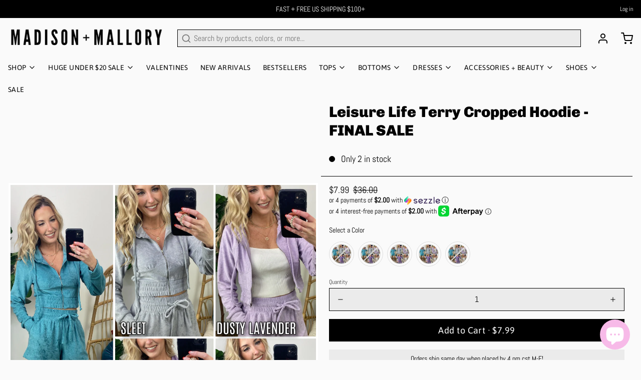

--- FILE ---
content_type: text/html; charset=utf-8
request_url: https://madisonandmallory.com/products/leisure-life-terry-cropped-hoodie
body_size: 66939
content:
<!DOCTYPE html>
<html 
  class="min-h-[100vh]"
  lang="en"
  x-data="app()" 
  x-init="
    handleSharedCart(); 
    updateCart(false);">

  <head>
<!-- starapps_core_start -->
<!-- This code is automatically managed by StarApps Studio -->
<!-- Please contact support@starapps.studio for any help -->
<!-- File location: snippets/starapps-core.liquid -->


    
<!-- starapps_core_end -->

    <!-- snippets/theme__meta.liquid -->


<meta charset='utf-8'>
<meta name="viewport" content="width=device-width, initial-scale=1, maximum-scale=5"><title>Leisure Life Terry Cropped Hoodie - FINAL SALE
 · Madison + Mallory</title><link href='https://madisonandmallory.com/products/leisure-life-terry-cropped-hoodie' rel='canonical'>

  <link href="//madisonandmallory.com/cdn/shop/files/Blank_2000_x_300_copy_2_2_2.png?crop=center&height=180&v=1674245303&width=180" rel="apple-touch-icon" sizes="180x180">
  <link href="//madisonandmallory.com/cdn/shop/files/Blank_2000_x_300_copy_2_2_2.png?crop=center&height=32&v=1674245303&width=32" rel="icon" type="image/png" sizes="32x32">

<meta name="msapplication-TileColor" content="#fafafa">
<meta name="theme-color" content="#ffffff">
<meta name="description" content="Details: Long sleeve terry knit cropped hoodie - Cropped fit - Terry knit - Long SleevesContent: 53% COTTON 47% POLYESTER Size + Fit - Model is 5&amp;#39;6&amp;quot; and wearing a Small - Measurements from a size Small - Full length: 16.5&amp;quot;- Chest: 32&amp;quot;- Waist: 26&amp;quot;- Sleeves: 26&amp;quot;" />

<meta property="og:url" content="https://madisonandmallory.com/products/leisure-life-terry-cropped-hoodie">
<meta property="og:site_name" content="Madison + Mallory">
<meta property="og:type" content="product">
<meta property="og:title" content="Leisure Life Terry Cropped Hoodie - FINAL SALE">
<meta property="og:description" content="Details: Long sleeve terry knit cropped hoodie - Cropped fit - Terry knit - Long SleevesContent: 53% COTTON 47% POLYESTER Size + Fit - Model is 5&amp;#39;6&amp;quot; and wearing a Small - Measurements from a size Small - Full length: 16.5&amp;quot;- Chest: 32&amp;quot;- Waist: 26&amp;quot;- Sleeves: 26&amp;quot;"><meta property="og:image" content="http://madisonandmallory.com/cdn/shop/products/LeisureLifeHoodie.png?v=1694915084">
  <meta property="og:image:secure_url" content="https://madisonandmallory.com/cdn/shop/products/LeisureLifeHoodie.png?v=1694915084">
  <meta property="og:image:width" content="1200">
  <meta property="og:image:height" content="1200"><meta property="og:price:amount" content="7.99">
  <meta property="og:price:currency" content="USD">
<meta name="twitter:title" content="Leisure Life Terry Cropped Hoodie - FINAL SALE">
<meta name="twitter:site" content="" />
<meta name="twitter:description" content="Details: Long sleeve terry knit cropped hoodie - Cropped fit - Terry knit - Long SleevesContent: 53% COTTON 47% POLYESTER Size + Fit - Model is 5&amp;#39;6&amp;quot; and wearing a Small - Measurements from a size Small - Full length: 16.5&amp;quot;- Chest: 32&amp;quot;- Waist: 26&amp;quot;- Sleeves: 26&amp;quot;">
<meta name="twitter:card" content="summary_large_image">

    <link rel="preconnect" href="https://cdn.shopify.com" crossorigin><link rel="preconnect" href="https://fonts.shopifycdn.com" crossorigin><link rel="preload" as="font" href="//madisonandmallory.com/cdn/fonts/abel/abel_n4.0254805ccf79872a96d53996a984f2b9039f9995.woff2" type="font/woff2" crossorigin><link rel="preload" as="font" href="//madisonandmallory.com/cdn/fonts/chivo/chivo_n9.5277a1d23c42ff658b91f040d9f5e7bf686e43f2.woff2" type="font/woff2" crossorigin><!-- snippets/theme__structured-data.liquid -->









  <meta itemprop="name" content="Leisure Life Terry Cropped Hoodie - FINAL SALE">
  <meta itemprop="url" content="https://madisonandmallory.com/products/leisure-life-terry-cropped-hoodie">
  <meta itemprop="brand" content="Zenana">
  <meta itemprop="image" content="https://madisonandmallory.com/cdn/shop/products/LeisureLifeHoodie.png?v=1694915084">
  <meta itemprop="description" content="Details: Long sleeve terry knit cropped hoodie - Cropped fit - Terry knit - Long SleevesContent:   53% COTTON 47% POLYESTER
Size + Fit - Model is 5'6" and wearing a Small - Measurements from a size Small - Full length: 16.5"- Chest: 32"- Waist: 26"- Sleeves: 26"">
  
  <script type="application/ld+json">
    {
      "@context": "http://schema.org/",
      "@type": "Product",
      "name": "Leisure Life Terry Cropped Hoodie - FINAL SALE",
      "url": "https://madisonandmallory.com/products/leisure-life-terry-cropped-hoodie",
      "image": ["https://madisonandmallory.com/cdn/shop/products/LeisureLifeHoodie.png?v=1694915084"],
      "description": "Details: Long sleeve terry knit cropped hoodie - Cropped fit - Terry knit - Long SleevesContent:   53% COTTON 47% POLYESTER
Size + Fit - Model is 5'6" and wearing a Small - Measurements from a size Small - Full length: 16.5"- Chest: 32"- Waist: 26"- Sleeves: 26"",
      
        "sku": "T-TTTP-35028-II-W145D725-DST-M BIN Y-EE-F",
      
      "brand": {
        "@type": "Thing",
        "name": "Zenana"
      },
      "offers": [
        
          {
            "@type" : "Offer",
            
              "sku": "T-TTTP-35028-II-W145D725-ASM-S BIN A-03-E",
            
            "availability" : "http://schema.org/OutOfStock",
            "price" : "7.99",
            "priceCurrency" : "USD",
            "url" : "https://madisonandmallory.com/products/leisure-life-terry-cropped-hoodie?variant=39790464761961"
          },
        
          {
            "@type" : "Offer",
            
              "sku": "T-TTTP-35028-II-W145D725-ASM-M BIN FC",
            
            "availability" : "http://schema.org/OutOfStock",
            "price" : "7.99",
            "priceCurrency" : "USD",
            "url" : "https://madisonandmallory.com/products/leisure-life-terry-cropped-hoodie?variant=39790464794729"
          },
        
          {
            "@type" : "Offer",
            
              "sku": "T-TTTP-35028-II-W145D725-ASM-L BIN A-03-E",
            
            "availability" : "http://schema.org/OutOfStock",
            "price" : "7.99",
            "priceCurrency" : "USD",
            "url" : "https://madisonandmallory.com/products/leisure-life-terry-cropped-hoodie?variant=39790464827497"
          },
        
          {
            "@type" : "Offer",
            
              "sku": "T-TTTP-35028-II-W145D725-ASM-XL BIN A-03-E",
            
            "availability" : "http://schema.org/OutOfStock",
            "price" : "7.99",
            "priceCurrency" : "USD",
            "url" : "https://madisonandmallory.com/products/leisure-life-terry-cropped-hoodie?variant=39790464860265"
          },
        
          {
            "@type" : "Offer",
            
              "sku": "T-TTTP-35028-II-W145D725-DSL-S BIN A-03-E",
            
            "availability" : "http://schema.org/OutOfStock",
            "price" : "7.99",
            "priceCurrency" : "USD",
            "url" : "https://madisonandmallory.com/products/leisure-life-terry-cropped-hoodie?variant=39790464893033"
          },
        
          {
            "@type" : "Offer",
            
              "sku": "T-TTTP-35028-II-W145D725-DSL-M BIN A-03-U",
            
            "availability" : "http://schema.org/OutOfStock",
            "price" : "7.99",
            "priceCurrency" : "USD",
            "url" : "https://madisonandmallory.com/products/leisure-life-terry-cropped-hoodie?variant=39790464925801"
          },
        
          {
            "@type" : "Offer",
            
              "sku": "T-TTTP-35028-II-W145D725-DSL-L BIN A-03-U",
            
            "availability" : "http://schema.org/OutOfStock",
            "price" : "7.99",
            "priceCurrency" : "USD",
            "url" : "https://madisonandmallory.com/products/leisure-life-terry-cropped-hoodie?variant=39790464958569"
          },
        
          {
            "@type" : "Offer",
            
              "sku": "T-TTTP-35028-II-W145D725-DSL-XL BIN A-03-E",
            
            "availability" : "http://schema.org/OutOfStock",
            "price" : "7.99",
            "priceCurrency" : "USD",
            "url" : "https://madisonandmallory.com/products/leisure-life-terry-cropped-hoodie?variant=39790464991337"
          },
        
          {
            "@type" : "Offer",
            
              "sku": "T-TTTP-35028-II-W145D725-DST-S BIN A-03-E",
            
            "availability" : "http://schema.org/OutOfStock",
            "price" : "7.99",
            "priceCurrency" : "USD",
            "url" : "https://madisonandmallory.com/products/leisure-life-terry-cropped-hoodie?variant=39790465024105"
          },
        
          {
            "@type" : "Offer",
            
              "sku": "T-TTTP-35028-II-W145D725-DST-M BIN Y-EE-F",
            
            "availability" : "http://schema.org/InStock",
            "price" : "7.99",
            "priceCurrency" : "USD",
            "url" : "https://madisonandmallory.com/products/leisure-life-terry-cropped-hoodie?variant=39790465056873"
          },
        
          {
            "@type" : "Offer",
            
              "sku": "T-TTTP-35028-II-W145D725-DST-L BIN A-03-E",
            
            "availability" : "http://schema.org/OutOfStock",
            "price" : "7.99",
            "priceCurrency" : "USD",
            "url" : "https://madisonandmallory.com/products/leisure-life-terry-cropped-hoodie?variant=39790465089641"
          },
        
          {
            "@type" : "Offer",
            
              "sku": "T-TTTP-35028-II-W145D725-DST-XL BIN A-03-U",
            
            "availability" : "http://schema.org/OutOfStock",
            "price" : "7.99",
            "priceCurrency" : "USD",
            "url" : "https://madisonandmallory.com/products/leisure-life-terry-cropped-hoodie?variant=39790465122409"
          },
        
          {
            "@type" : "Offer",
            
              "sku": "T-TTTP-35028-II-W145D725-LIG-S BIN A-03-E",
            
            "availability" : "http://schema.org/OutOfStock",
            "price" : "7.99",
            "priceCurrency" : "USD",
            "url" : "https://madisonandmallory.com/products/leisure-life-terry-cropped-hoodie?variant=39790465155177"
          },
        
          {
            "@type" : "Offer",
            
              "sku": "T-TTTP-35028-II-W145D725-LIG-M BIN FC",
            
            "availability" : "http://schema.org/OutOfStock",
            "price" : "7.99",
            "priceCurrency" : "USD",
            "url" : "https://madisonandmallory.com/products/leisure-life-terry-cropped-hoodie?variant=39790465187945"
          },
        
          {
            "@type" : "Offer",
            
              "sku": "T-TTTP-35028-II-W145D725-LIG-L BIN Y-EE-F",
            
            "availability" : "http://schema.org/InStock",
            "price" : "7.99",
            "priceCurrency" : "USD",
            "url" : "https://madisonandmallory.com/products/leisure-life-terry-cropped-hoodie?variant=39790465220713"
          },
        
          {
            "@type" : "Offer",
            
              "sku": "T-TTTP-35028-II-W145D725-LIG-XL BIN A-03-J",
            
            "availability" : "http://schema.org/OutOfStock",
            "price" : "7.99",
            "priceCurrency" : "USD",
            "url" : "https://madisonandmallory.com/products/leisure-life-terry-cropped-hoodie?variant=39790465253481"
          },
        
          {
            "@type" : "Offer",
            
              "sku": "T-TTTP-35028-II-W145D725-SLT-S BIN A-03-E",
            
            "availability" : "http://schema.org/OutOfStock",
            "price" : "7.99",
            "priceCurrency" : "USD",
            "url" : "https://madisonandmallory.com/products/leisure-life-terry-cropped-hoodie?variant=39790465286249"
          },
        
          {
            "@type" : "Offer",
            
              "sku": "T-TTTP-35028-II-W145D725-SLT-M BIN A-03-E",
            
            "availability" : "http://schema.org/OutOfStock",
            "price" : "7.99",
            "priceCurrency" : "USD",
            "url" : "https://madisonandmallory.com/products/leisure-life-terry-cropped-hoodie?variant=39790465319017"
          },
        
          {
            "@type" : "Offer",
            
              "sku": "T-TTTP-35028-II-W145D725-SLT-L BIN FE",
            
            "availability" : "http://schema.org/OutOfStock",
            "price" : "7.99",
            "priceCurrency" : "USD",
            "url" : "https://madisonandmallory.com/products/leisure-life-terry-cropped-hoodie?variant=39790465351785"
          },
        
          {
            "@type" : "Offer",
            
              "sku": "T-TTTP-35028-II-W145D725-SLT-XL BIN A-03-E",
            
            "availability" : "http://schema.org/OutOfStock",
            "price" : "7.99",
            "priceCurrency" : "USD",
            "url" : "https://madisonandmallory.com/products/leisure-life-terry-cropped-hoodie?variant=39790465384553"
          }
        
      ]
    }
  </script>

  <script type="application/ld+json">
    {
      "@context": "https://schema.org",
      "@type": "BreadcrumbList",
      "itemListElement": [{
        "@type": "ListItem",
        "position": 1,
        "name": "Home",
        "item": "https://madisonandmallory.com"
      },{
        "@type": "ListItem",
        "position": 2,
        "name": "Categories",
        "item": "https://madisonandmallory.com/collections"
      },{
        "@type": "ListItem",
        "position": 3,
        "name": "Products",
        "item": "https://madisonandmallory.com/collections/all"
      },{
        "@type": "ListItem",
        "position": 4,
        "name": "Leisure Life Terry Cropped Hoodie - FINAL SALE"
      }]
    }
  </script>




    <!-- snippets/theme__styles.liquid -->


<noscript><style>
  .js\:animation.opacity-0 {
    opacity: 100 !important;
  }
  .js\:animation.translate-y-4,
  .js\:animation.translate-y-8 {
    transform: translateY(0px) !important;
  }
  .no-js--hide {
    display: none !important;
  }
  .no-js--block {
    display: block !important;
  }
</style></noscript>

<style data-shopify>

  @font-face {
  font-family: Abel;
  font-weight: 400;
  font-style: normal;
  font-display: swap;
  src: url("//madisonandmallory.com/cdn/fonts/abel/abel_n4.0254805ccf79872a96d53996a984f2b9039f9995.woff2") format("woff2"),
       url("//madisonandmallory.com/cdn/fonts/abel/abel_n4.635ebaebd760542724b79271de73bae7c2091173.woff") format("woff");
}

  
  
  
  @font-face {
  font-family: Chivo;
  font-weight: 900;
  font-style: normal;
  font-display: swap;
  src: url("//madisonandmallory.com/cdn/fonts/chivo/chivo_n9.5277a1d23c42ff658b91f040d9f5e7bf686e43f2.woff2") format("woff2"),
       url("//madisonandmallory.com/cdn/fonts/chivo/chivo_n9.a55d17204734f246e17683de32882819955720c2.woff") format("woff");
}

  @font-face {
  font-family: Asap;
  font-weight: 400;
  font-style: normal;
  font-display: swap;
  src: url("//madisonandmallory.com/cdn/fonts/asap/asap_n4.994be5d5211fe3b2dda4ebd41cf2b04f4dfe140e.woff2") format("woff2"),
       url("//madisonandmallory.com/cdn/fonts/asap/asap_n4.e7f26429238df8651924f4a97a5e9467c7cf683b.woff") format("woff");
}


  :root {
    --color__bg-body-light: #fafafa;
    --color__bg-overlay-light-1: #ebebeb;
    --color__bg-overlay-light-2: #dbdbdb;
    --color__bg-overlay-light-3: #bdbdbd;

    --color__text-light: #000000;
    --color__link-light: #000000;

    --color__text-dark: #000000;

    --color__border-divider-light-1: #000000;
    --color__border-divider-light-2: #000000;
    --color__border-divider-light-3: #000000;
    --color__border-selected-light-1: #000000;
    --color__border-selected-light-2: #000000;

    --color-primary-button-background-light: #000000;
    --color-primary-button-border-light: #000000;
    --color-primary-button-text-light: #ffffff;

    --color-secondary-button-background-light: #000000;
    --color-secondary-button-border-light: #000000;
    --color-secondary-button-text-light: #ffffff;

    --color-tertiary-button-background-light: ;
    --color-tertiary-button-border-light: ;
    --color-tertiary-button-text-light: ;

    --color-neutral-button-background-light: #cfcfcf;
    --color-neutral-button-border-light: #cfcfcf;
    --color-neutral-button-text-light: #000000;

    --color-plain-button-background-light: #ebebeb;
    --color-plain-button-border-light: #ebebeb;
    --color-plain-button-text-light: #000000;

    --sizes-border-button-radius: 0px;
    --sizes-border-input-radius: 0px;
    --sizes-border-element-radius: 0px;
    --sizes-border-width: 1px;
    --sizes-gap-width: 4px;

    --type-font-body-family: Abel, sans-serif;
    --type-font-body-style: normal;
    --type-font-body-weight: 400;
    --type-font-header-family: Chivo, sans-serif;
    --type-font-header-style: normal;
    --type-font-header-weight: 900;
    --type-font-nav-family: Asap, sans-serif;
    --type-font-nav-style: normal;
    --type-font-nav-weight: 400;
    --type-font-base-size: 16px;
    --type-button-capiliziation: ;
  }
</style>

    


  <link href="//madisonandmallory.com/cdn/shop/t/63/assets/styles-54fe2a8f.css" rel="stylesheet" type="text/css" media="all" />


    <meta name="p:domain_verify" content="26771d53c959710dc905aa0d87265fdf"/>
    <script>window.performance && window.performance.mark && window.performance.mark('shopify.content_for_header.start');</script><meta name="apple-itunes-app" content="app-id=1340535298">
<meta name="google-site-verification" content="3u5f7SCPRcE8MDlGfknV4OU1nyA9grhF7Qf0FoGjVd0">
<meta id="shopify-digital-wallet" name="shopify-digital-wallet" content="/14037987/digital_wallets/dialog">
<meta name="shopify-checkout-api-token" content="38d9b701e30ca895d67ea1c5e0e137d8">
<meta id="in-context-paypal-metadata" data-shop-id="14037987" data-venmo-supported="false" data-environment="production" data-locale="en_US" data-paypal-v4="true" data-currency="USD">
<link rel="alternate" type="application/json+oembed" href="https://madisonandmallory.com/products/leisure-life-terry-cropped-hoodie.oembed">
<script async="async" src="/checkouts/internal/preloads.js?locale=en-US"></script>
<link rel="preconnect" href="https://shop.app" crossorigin="anonymous">
<script async="async" src="https://shop.app/checkouts/internal/preloads.js?locale=en-US&shop_id=14037987" crossorigin="anonymous"></script>
<script id="apple-pay-shop-capabilities" type="application/json">{"shopId":14037987,"countryCode":"US","currencyCode":"USD","merchantCapabilities":["supports3DS"],"merchantId":"gid:\/\/shopify\/Shop\/14037987","merchantName":"Madison + Mallory","requiredBillingContactFields":["postalAddress","email"],"requiredShippingContactFields":["postalAddress","email"],"shippingType":"shipping","supportedNetworks":["visa","masterCard","amex","discover","elo","jcb"],"total":{"type":"pending","label":"Madison + Mallory","amount":"1.00"},"shopifyPaymentsEnabled":true,"supportsSubscriptions":true}</script>
<script id="shopify-features" type="application/json">{"accessToken":"38d9b701e30ca895d67ea1c5e0e137d8","betas":["rich-media-storefront-analytics"],"domain":"madisonandmallory.com","predictiveSearch":true,"shopId":14037987,"locale":"en"}</script>
<script>var Shopify = Shopify || {};
Shopify.shop = "madison-and-mallory.myshopify.com";
Shopify.locale = "en";
Shopify.currency = {"active":"USD","rate":"1.0"};
Shopify.country = "US";
Shopify.theme = {"name":"Updated copy of Copy of Paper [cart fix]","id":123766866025,"schema_name":"Paper","schema_version":"6.1.0","theme_store_id":1662,"role":"main"};
Shopify.theme.handle = "null";
Shopify.theme.style = {"id":null,"handle":null};
Shopify.cdnHost = "madisonandmallory.com/cdn";
Shopify.routes = Shopify.routes || {};
Shopify.routes.root = "/";</script>
<script type="module">!function(o){(o.Shopify=o.Shopify||{}).modules=!0}(window);</script>
<script>!function(o){function n(){var o=[];function n(){o.push(Array.prototype.slice.apply(arguments))}return n.q=o,n}var t=o.Shopify=o.Shopify||{};t.loadFeatures=n(),t.autoloadFeatures=n()}(window);</script>
<script>
  window.ShopifyPay = window.ShopifyPay || {};
  window.ShopifyPay.apiHost = "shop.app\/pay";
  window.ShopifyPay.redirectState = null;
</script>
<script id="shop-js-analytics" type="application/json">{"pageType":"product"}</script>
<script defer="defer" async type="module" src="//madisonandmallory.com/cdn/shopifycloud/shop-js/modules/v2/client.init-shop-cart-sync_BT-GjEfc.en.esm.js"></script>
<script defer="defer" async type="module" src="//madisonandmallory.com/cdn/shopifycloud/shop-js/modules/v2/chunk.common_D58fp_Oc.esm.js"></script>
<script defer="defer" async type="module" src="//madisonandmallory.com/cdn/shopifycloud/shop-js/modules/v2/chunk.modal_xMitdFEc.esm.js"></script>
<script type="module">
  await import("//madisonandmallory.com/cdn/shopifycloud/shop-js/modules/v2/client.init-shop-cart-sync_BT-GjEfc.en.esm.js");
await import("//madisonandmallory.com/cdn/shopifycloud/shop-js/modules/v2/chunk.common_D58fp_Oc.esm.js");
await import("//madisonandmallory.com/cdn/shopifycloud/shop-js/modules/v2/chunk.modal_xMitdFEc.esm.js");

  window.Shopify.SignInWithShop?.initShopCartSync?.({"fedCMEnabled":true,"windoidEnabled":true});

</script>
<script defer="defer" async type="module" src="//madisonandmallory.com/cdn/shopifycloud/shop-js/modules/v2/client.payment-terms_Ci9AEqFq.en.esm.js"></script>
<script defer="defer" async type="module" src="//madisonandmallory.com/cdn/shopifycloud/shop-js/modules/v2/chunk.common_D58fp_Oc.esm.js"></script>
<script defer="defer" async type="module" src="//madisonandmallory.com/cdn/shopifycloud/shop-js/modules/v2/chunk.modal_xMitdFEc.esm.js"></script>
<script type="module">
  await import("//madisonandmallory.com/cdn/shopifycloud/shop-js/modules/v2/client.payment-terms_Ci9AEqFq.en.esm.js");
await import("//madisonandmallory.com/cdn/shopifycloud/shop-js/modules/v2/chunk.common_D58fp_Oc.esm.js");
await import("//madisonandmallory.com/cdn/shopifycloud/shop-js/modules/v2/chunk.modal_xMitdFEc.esm.js");

  
</script>
<script>
  window.Shopify = window.Shopify || {};
  if (!window.Shopify.featureAssets) window.Shopify.featureAssets = {};
  window.Shopify.featureAssets['shop-js'] = {"shop-cart-sync":["modules/v2/client.shop-cart-sync_DZOKe7Ll.en.esm.js","modules/v2/chunk.common_D58fp_Oc.esm.js","modules/v2/chunk.modal_xMitdFEc.esm.js"],"init-fed-cm":["modules/v2/client.init-fed-cm_B6oLuCjv.en.esm.js","modules/v2/chunk.common_D58fp_Oc.esm.js","modules/v2/chunk.modal_xMitdFEc.esm.js"],"shop-cash-offers":["modules/v2/client.shop-cash-offers_D2sdYoxE.en.esm.js","modules/v2/chunk.common_D58fp_Oc.esm.js","modules/v2/chunk.modal_xMitdFEc.esm.js"],"shop-login-button":["modules/v2/client.shop-login-button_QeVjl5Y3.en.esm.js","modules/v2/chunk.common_D58fp_Oc.esm.js","modules/v2/chunk.modal_xMitdFEc.esm.js"],"pay-button":["modules/v2/client.pay-button_DXTOsIq6.en.esm.js","modules/v2/chunk.common_D58fp_Oc.esm.js","modules/v2/chunk.modal_xMitdFEc.esm.js"],"shop-button":["modules/v2/client.shop-button_DQZHx9pm.en.esm.js","modules/v2/chunk.common_D58fp_Oc.esm.js","modules/v2/chunk.modal_xMitdFEc.esm.js"],"avatar":["modules/v2/client.avatar_BTnouDA3.en.esm.js"],"init-windoid":["modules/v2/client.init-windoid_CR1B-cfM.en.esm.js","modules/v2/chunk.common_D58fp_Oc.esm.js","modules/v2/chunk.modal_xMitdFEc.esm.js"],"init-shop-for-new-customer-accounts":["modules/v2/client.init-shop-for-new-customer-accounts_C_vY_xzh.en.esm.js","modules/v2/client.shop-login-button_QeVjl5Y3.en.esm.js","modules/v2/chunk.common_D58fp_Oc.esm.js","modules/v2/chunk.modal_xMitdFEc.esm.js"],"init-shop-email-lookup-coordinator":["modules/v2/client.init-shop-email-lookup-coordinator_BI7n9ZSv.en.esm.js","modules/v2/chunk.common_D58fp_Oc.esm.js","modules/v2/chunk.modal_xMitdFEc.esm.js"],"init-shop-cart-sync":["modules/v2/client.init-shop-cart-sync_BT-GjEfc.en.esm.js","modules/v2/chunk.common_D58fp_Oc.esm.js","modules/v2/chunk.modal_xMitdFEc.esm.js"],"shop-toast-manager":["modules/v2/client.shop-toast-manager_DiYdP3xc.en.esm.js","modules/v2/chunk.common_D58fp_Oc.esm.js","modules/v2/chunk.modal_xMitdFEc.esm.js"],"init-customer-accounts":["modules/v2/client.init-customer-accounts_D9ZNqS-Q.en.esm.js","modules/v2/client.shop-login-button_QeVjl5Y3.en.esm.js","modules/v2/chunk.common_D58fp_Oc.esm.js","modules/v2/chunk.modal_xMitdFEc.esm.js"],"init-customer-accounts-sign-up":["modules/v2/client.init-customer-accounts-sign-up_iGw4briv.en.esm.js","modules/v2/client.shop-login-button_QeVjl5Y3.en.esm.js","modules/v2/chunk.common_D58fp_Oc.esm.js","modules/v2/chunk.modal_xMitdFEc.esm.js"],"shop-follow-button":["modules/v2/client.shop-follow-button_CqMgW2wH.en.esm.js","modules/v2/chunk.common_D58fp_Oc.esm.js","modules/v2/chunk.modal_xMitdFEc.esm.js"],"checkout-modal":["modules/v2/client.checkout-modal_xHeaAweL.en.esm.js","modules/v2/chunk.common_D58fp_Oc.esm.js","modules/v2/chunk.modal_xMitdFEc.esm.js"],"shop-login":["modules/v2/client.shop-login_D91U-Q7h.en.esm.js","modules/v2/chunk.common_D58fp_Oc.esm.js","modules/v2/chunk.modal_xMitdFEc.esm.js"],"lead-capture":["modules/v2/client.lead-capture_BJmE1dJe.en.esm.js","modules/v2/chunk.common_D58fp_Oc.esm.js","modules/v2/chunk.modal_xMitdFEc.esm.js"],"payment-terms":["modules/v2/client.payment-terms_Ci9AEqFq.en.esm.js","modules/v2/chunk.common_D58fp_Oc.esm.js","modules/v2/chunk.modal_xMitdFEc.esm.js"]};
</script>
<script>(function() {
  var isLoaded = false;
  function asyncLoad() {
    if (isLoaded) return;
    isLoaded = true;
    var urls = ["https:\/\/chimpstatic.com\/mcjs-connected\/js\/users\/1caa4b32a872358e5e069dd94\/e94d2fc7d19ac124fd4ad0ec9.js?shop=madison-and-mallory.myshopify.com","\/\/s3.amazonaws.com\/booster-eu-cookie\/madison-and-mallory.myshopify.com\/booster_eu_cookie.js?shop=madison-and-mallory.myshopify.com","https:\/\/js.smile.io\/v1\/smile-shopify.js?shop=madison-and-mallory.myshopify.com","https:\/\/cdn.recovermycart.com\/scripts\/keepcart\/CartJS.min.js?shop=madison-and-mallory.myshopify.com\u0026shop=madison-and-mallory.myshopify.com","https:\/\/chimpstatic.com\/mcjs-connected\/js\/users\/1caa4b32a872358e5e069dd94\/fb73141b4b7b2dd78e9c3042b.js?shop=madison-and-mallory.myshopify.com","https:\/\/assets.tapcart.com\/__tc-ck-loader\/index.js?appId=AnOMmOhHfV\u0026environment=production\u0026shop=madison-and-mallory.myshopify.com","https:\/\/shopify.shopthelook.app\/shopthelook.js?shop=madison-and-mallory.myshopify.com","https:\/\/widgets.juniphq.com\/v1\/junip_shopify.js?shop=madison-and-mallory.myshopify.com","\/\/sfo2.digitaloceanspaces.com\/woohoo\/public\/script\/22691\/script.js?1759278431\u0026shop=madison-and-mallory.myshopify.com","https:\/\/sdk.postscript.io\/sdk-script-loader.bundle.js?shopId=14431\u0026shop=madison-and-mallory.myshopify.com"];
    for (var i = 0; i < urls.length; i++) {
      var s = document.createElement('script');
      s.type = 'text/javascript';
      s.async = true;
      s.src = urls[i];
      var x = document.getElementsByTagName('script')[0];
      x.parentNode.insertBefore(s, x);
    }
  };
  if(window.attachEvent) {
    window.attachEvent('onload', asyncLoad);
  } else {
    window.addEventListener('load', asyncLoad, false);
  }
})();</script>
<script id="__st">var __st={"a":14037987,"offset":-21600,"reqid":"76516599-11ec-4f91-a92c-483400b997c8-1769283661","pageurl":"madisonandmallory.com\/products\/leisure-life-terry-cropped-hoodie","u":"e519da63e93c","p":"product","rtyp":"product","rid":6770741313641};</script>
<script>window.ShopifyPaypalV4VisibilityTracking = true;</script>
<script id="captcha-bootstrap">!function(){'use strict';const t='contact',e='account',n='new_comment',o=[[t,t],['blogs',n],['comments',n],[t,'customer']],c=[[e,'customer_login'],[e,'guest_login'],[e,'recover_customer_password'],[e,'create_customer']],r=t=>t.map((([t,e])=>`form[action*='/${t}']:not([data-nocaptcha='true']) input[name='form_type'][value='${e}']`)).join(','),a=t=>()=>t?[...document.querySelectorAll(t)].map((t=>t.form)):[];function s(){const t=[...o],e=r(t);return a(e)}const i='password',u='form_key',d=['recaptcha-v3-token','g-recaptcha-response','h-captcha-response',i],f=()=>{try{return window.sessionStorage}catch{return}},m='__shopify_v',_=t=>t.elements[u];function p(t,e,n=!1){try{const o=window.sessionStorage,c=JSON.parse(o.getItem(e)),{data:r}=function(t){const{data:e,action:n}=t;return t[m]||n?{data:e,action:n}:{data:t,action:n}}(c);for(const[e,n]of Object.entries(r))t.elements[e]&&(t.elements[e].value=n);n&&o.removeItem(e)}catch(o){console.error('form repopulation failed',{error:o})}}const l='form_type',E='cptcha';function T(t){t.dataset[E]=!0}const w=window,h=w.document,L='Shopify',v='ce_forms',y='captcha';let A=!1;((t,e)=>{const n=(g='f06e6c50-85a8-45c8-87d0-21a2b65856fe',I='https://cdn.shopify.com/shopifycloud/storefront-forms-hcaptcha/ce_storefront_forms_captcha_hcaptcha.v1.5.2.iife.js',D={infoText:'Protected by hCaptcha',privacyText:'Privacy',termsText:'Terms'},(t,e,n)=>{const o=w[L][v],c=o.bindForm;if(c)return c(t,g,e,D).then(n);var r;o.q.push([[t,g,e,D],n]),r=I,A||(h.body.append(Object.assign(h.createElement('script'),{id:'captcha-provider',async:!0,src:r})),A=!0)});var g,I,D;w[L]=w[L]||{},w[L][v]=w[L][v]||{},w[L][v].q=[],w[L][y]=w[L][y]||{},w[L][y].protect=function(t,e){n(t,void 0,e),T(t)},Object.freeze(w[L][y]),function(t,e,n,w,h,L){const[v,y,A,g]=function(t,e,n){const i=e?o:[],u=t?c:[],d=[...i,...u],f=r(d),m=r(i),_=r(d.filter((([t,e])=>n.includes(e))));return[a(f),a(m),a(_),s()]}(w,h,L),I=t=>{const e=t.target;return e instanceof HTMLFormElement?e:e&&e.form},D=t=>v().includes(t);t.addEventListener('submit',(t=>{const e=I(t);if(!e)return;const n=D(e)&&!e.dataset.hcaptchaBound&&!e.dataset.recaptchaBound,o=_(e),c=g().includes(e)&&(!o||!o.value);(n||c)&&t.preventDefault(),c&&!n&&(function(t){try{if(!f())return;!function(t){const e=f();if(!e)return;const n=_(t);if(!n)return;const o=n.value;o&&e.removeItem(o)}(t);const e=Array.from(Array(32),(()=>Math.random().toString(36)[2])).join('');!function(t,e){_(t)||t.append(Object.assign(document.createElement('input'),{type:'hidden',name:u})),t.elements[u].value=e}(t,e),function(t,e){const n=f();if(!n)return;const o=[...t.querySelectorAll(`input[type='${i}']`)].map((({name:t})=>t)),c=[...d,...o],r={};for(const[a,s]of new FormData(t).entries())c.includes(a)||(r[a]=s);n.setItem(e,JSON.stringify({[m]:1,action:t.action,data:r}))}(t,e)}catch(e){console.error('failed to persist form',e)}}(e),e.submit())}));const S=(t,e)=>{t&&!t.dataset[E]&&(n(t,e.some((e=>e===t))),T(t))};for(const o of['focusin','change'])t.addEventListener(o,(t=>{const e=I(t);D(e)&&S(e,y())}));const B=e.get('form_key'),M=e.get(l),P=B&&M;t.addEventListener('DOMContentLoaded',(()=>{const t=y();if(P)for(const e of t)e.elements[l].value===M&&p(e,B);[...new Set([...A(),...v().filter((t=>'true'===t.dataset.shopifyCaptcha))])].forEach((e=>S(e,t)))}))}(h,new URLSearchParams(w.location.search),n,t,e,['guest_login'])})(!0,!0)}();</script>
<script integrity="sha256-4kQ18oKyAcykRKYeNunJcIwy7WH5gtpwJnB7kiuLZ1E=" data-source-attribution="shopify.loadfeatures" defer="defer" src="//madisonandmallory.com/cdn/shopifycloud/storefront/assets/storefront/load_feature-a0a9edcb.js" crossorigin="anonymous"></script>
<script crossorigin="anonymous" defer="defer" src="//madisonandmallory.com/cdn/shopifycloud/storefront/assets/shopify_pay/storefront-65b4c6d7.js?v=20250812"></script>
<script data-source-attribution="shopify.dynamic_checkout.dynamic.init">var Shopify=Shopify||{};Shopify.PaymentButton=Shopify.PaymentButton||{isStorefrontPortableWallets:!0,init:function(){window.Shopify.PaymentButton.init=function(){};var t=document.createElement("script");t.src="https://madisonandmallory.com/cdn/shopifycloud/portable-wallets/latest/portable-wallets.en.js",t.type="module",document.head.appendChild(t)}};
</script>
<script data-source-attribution="shopify.dynamic_checkout.buyer_consent">
  function portableWalletsHideBuyerConsent(e){var t=document.getElementById("shopify-buyer-consent"),n=document.getElementById("shopify-subscription-policy-button");t&&n&&(t.classList.add("hidden"),t.setAttribute("aria-hidden","true"),n.removeEventListener("click",e))}function portableWalletsShowBuyerConsent(e){var t=document.getElementById("shopify-buyer-consent"),n=document.getElementById("shopify-subscription-policy-button");t&&n&&(t.classList.remove("hidden"),t.removeAttribute("aria-hidden"),n.addEventListener("click",e))}window.Shopify?.PaymentButton&&(window.Shopify.PaymentButton.hideBuyerConsent=portableWalletsHideBuyerConsent,window.Shopify.PaymentButton.showBuyerConsent=portableWalletsShowBuyerConsent);
</script>
<script data-source-attribution="shopify.dynamic_checkout.cart.bootstrap">document.addEventListener("DOMContentLoaded",(function(){function t(){return document.querySelector("shopify-accelerated-checkout-cart, shopify-accelerated-checkout")}if(t())Shopify.PaymentButton.init();else{new MutationObserver((function(e,n){t()&&(Shopify.PaymentButton.init(),n.disconnect())})).observe(document.body,{childList:!0,subtree:!0})}}));
</script>
<link id="shopify-accelerated-checkout-styles" rel="stylesheet" media="screen" href="https://madisonandmallory.com/cdn/shopifycloud/portable-wallets/latest/accelerated-checkout-backwards-compat.css" crossorigin="anonymous">
<style id="shopify-accelerated-checkout-cart">
        #shopify-buyer-consent {
  margin-top: 1em;
  display: inline-block;
  width: 100%;
}

#shopify-buyer-consent.hidden {
  display: none;
}

#shopify-subscription-policy-button {
  background: none;
  border: none;
  padding: 0;
  text-decoration: underline;
  font-size: inherit;
  cursor: pointer;
}

#shopify-subscription-policy-button::before {
  box-shadow: none;
}

      </style>

<script>window.performance && window.performance.mark && window.performance.mark('shopify.content_for_header.end');</script>
  <!-- BEGIN app block: shopify://apps/swatch-king/blocks/variant-swatch-king/0850b1e4-ba30-4a0d-a8f4-f9a939276d7d -->


















































  <script>
    window.vsk_data = function(){
      return {
        "block_collection_settings": {"alignment":"left","enable":true,"swatch_location":"After price","switch_on_hover":false,"preselect_variant":false,"current_template":"product"},
        "currency": "USD",
        "currency_symbol": "$",
        "primary_locale": "en",
        "localized_string": {},
        "app_setting_styles": {"products_swatch_presentation":{"slide_left_button_svg":"","slide_right_button_svg":""},"collections_swatch_presentation":{"minified":false,"minified_products":false,"minified_template":"+{count}","slide_left_button_svg":"","minified_display_count":[3,6],"slide_right_button_svg":""}},
        "app_setting": {"display_logs":false,"default_preset":627718,"pre_hide_strategy":"hide-all-theme-selectors","swatch_url_source":"cdn","product_data_source":"storefront","data_url_source":"cdn"},
        "app_setting_config": {"app_execution_strategy":"all","collections_options_disabled":null,"default_swatch_image":"","do_not_select_an_option":{"text":"Select a {{ option_name }}","status":true,"control_add_to_cart":true,"allow_virtual_trigger":true,"make_a_selection_text":"Select a {{ option_name }}","auto_select_options_list":[]},"history_free_group_navigation":false,"notranslate":false,"products_options_disabled":null,"size_chart":{"type":"theme","labels":"size,sizes,taille,größe,tamanho,tamaño,koko,サイズ","position":"right","size_chart_app":"","size_chart_app_css":"","size_chart_app_selector":""},"session_storage_timeout_seconds":60,"enable_swatch":{"cart":{"enable_on_cart_product_grid":true,"enable_on_cart_featured_product":true},"home":{"enable_on_home_product_grid":true,"enable_on_home_featured_product":true},"pages":{"enable_on_custom_product_grid":true,"enable_on_custom_featured_product":true},"article":{"enable_on_article_product_grid":true,"enable_on_article_featured_product":true},"products":{"enable_on_main_product":true,"enable_on_product_grid":true},"collections":{"enable_on_collection_quick_view":true,"enable_on_collection_product_grid":true},"list_collections":{"enable_on_list_collection_quick_view":true,"enable_on_list_collection_product_grid":true}},"product_template":{"group_swatches":true,"variant_swatches":true},"product_batch_size":250,"use_optimized_urls":true,"enable_error_tracking":false,"enable_event_tracking":false,"preset_badge":{"order":[{"name":"sold_out","order":0},{"name":"sale","order":1},{"name":"new","order":2}],"new_badge_text":"NEW","new_badge_color":"#FFFFFF","sale_badge_text":"SALE","sale_badge_color":"#FFFFFF","new_badge_bg_color":"#121212D1","sale_badge_bg_color":"#D91C01D1","sold_out_badge_text":"SOLD OUT","sold_out_badge_color":"#FFFFFF","new_show_when_all_same":false,"sale_show_when_all_same":false,"sold_out_badge_bg_color":"#BBBBBBD1","new_product_max_duration":90,"sold_out_show_when_all_same":false,"min_price_diff_for_sale_badge":5}},
        "theme_settings_map": {"132575494249":94937,"123423359081":46649,"123526643817":46649,"132549476457":46649,"123766866025":46649,"83770441833":351136,"123379482729":46649,"74276601961":94937,"123070316649":94937,"123070382185":94937,"123380072553":94937,"123732951145":46649,"123732983913":46649,"123733016681":46649,"123765850217":68417,"123766833257":46649,"128060457065":46649},
        "theme_settings": {"94937":{"id":94937,"configurations":{"products":{"theme_type":"dawn","swatch_root":{"position":"before","selector":".ProductForm__Variants, .product-form__variants, [data-block-type=\"variant-picker\"]","groups_selector":"","section_selector":"[data-section-type=\"featured-product\"], [data-section-type=\"product\"], .shopify-section--main-product, .shopify-section--featured-product, quick-buy-modal[open] .quick-buy-modal__content","secondary_position":"","secondary_selector":"","use_section_as_root":true},"option_selectors":"variant-picker input[type=\"radio\"], [data-option-selector] button[data-option-value], button.Popover__Value[data-value], .ProductForm__Variants input[type=\"radio\"]","selectors_to_hide":[".ProductForm__Option, [data-block-type=\"variant-picker\"]"],"json_data_selector":"","add_to_cart_selector":".ProductForm__AddToCart, button.button--outline","custom_button_params":{"data":[{"value_attribute":"value","option_attribute":"class"},{"value_attribute":"data-value","option_attribute":"data-option-position"}],"selected_selector":"[aria-selected=\"true\"], .is-selected"},"option_index_attributes":["data-index","data-option-position","data-object","data-product-option","data-option-index","name"],"add_to_cart_text_selector":".ProductForm__AddToCart\u003espan, button.button--outline","selectors_to_hide_override":"","add_to_cart_enabled_classes":"","add_to_cart_disabled_classes":""},"collections":{"grid_updates":[{"name":"On Sale","template":"\u003cdiv class=\"ProductItem__LabelList\"\u003e\u003cspan class=\"ProductItem__Label ProductItem__Label--onSale Heading Text--subdued\" {{display_on_available}} {{display_on_sale}}\u003eOn sale\u003c\/span\u003e\u003c\/div\u003e","display_position":"after","display_selector":".ProductItem__ImageWrapper ","element_selector":".ProductItem__Label--onSale"},{"name":"On Sale (new)","template":"\u003cbadge-list class=\"badge-list badge-list--vertical\"\u003e\u003con-sale-badge discount-mode=\"saving\" class=\"badge badge--on-sale\" {{display_on_sale}}{{display_on_available}}\u003eSave {{price_difference_with_format}}\u003c\/on-sale-badge\u003e\u003c\/badge-list\u003e","display_position":"top","display_selector":".product-card__figure","element_selector":"on-sale-badge"},{"name":"Sold out","template":"\u003cdiv class=\"ProductItem__LabelList\"\u003e\u003cspan class=\"ProductItem__Label ProductItem__Label--soldOut Heading Text--subdued\" {{display_on_sold_out}}\u003eSold out\u003c\/span\u003e\u003c\/div\u003e","display_position":"after","display_selector":".ProductItem__ImageWrapper ","element_selector":".ProductItem__Label--soldOut"},{"name":"Sold out (new)","template":"\u003cbadge-list class=\"badge-list badge-list--vertical\"\u003e\u003csold-out-badge class=\"badge badge--sold-out\"{{display_on_sold_out}}\u003eSold out\u003c\/sold-out-badge\u003e\u003c\/badge-list\u003e","display_position":"top","display_selector":".product-card__figure","element_selector":"sold-out-badge"},{"name":"price","template":"\u003cspan class=\"ProductItem__Price Price Text--subdued\" data-money-convertible=\"\" {hide_on_sale}\u003e{price_with_format}\u003c\/span\u003e\n\u003cspan class=\"ProductItem__Price Price Price--highlight Text--subdued\" data-money-convertible=\"\" {display_on_sale}\u003e{price_with_format}\u003c\/span\u003e\n\u003cspan class=\"ProductItem__Price Price Price--compareAt Text--subdued\" data-money-convertible=\"\" {display_on_sale}\u003e{compare_at_price_with_format}\u003c\/span\u003e","display_position":"replace","display_selector":".ProductItem__PriceList","element_selector":""},{"name":"price (new)","template":"\u003csale-price class=\"h6 text-on-sale\" {{display_on_sale}}\u003e\n\u003cspan class=\"sr-only\"\u003eSale price\u003c\/span\u003e{{price_with_format}}\u003c\/sale-price\u003e\n\u003ccompare-at-price class=\"h6 text-subdued line-through\" {{display_on_sale}}\u003e\n\u003cspan class=\"sr-only\"\u003eRegular price\u003c\/span\u003e{{compare_at_price_with_format}}\u003c\/compare-at-price\u003e\n\n\n\u003csale-price class=\"h6 text-subdued\"{hide_on_sale}\u003e\n        \u003cspan class=\"sr-only\"\u003eSale price\u003c\/span\u003e{{price_with_format}}\u003c\/sale-price\u003e","display_position":"replace","display_selector":".price-list","element_selector":""}],"data_selectors":{"url":"product-card a, .ProductItem a","title":".ProductItem__Title, a.product-title","attributes":[],"form_input":"input[name=\"id\"]","featured_image":".ProductItem__Wrapper img:not(.ProductItem__Image--alternate), .product-card__image--primary","secondary_image":".ProductItem__Wrapper img.ProductItem__Image--alternate, .product-card__image--secondary"},"attribute_updates":[{"selector":null,"template":null,"attribute":null}],"selectors_to_hide":[".ProductItem__ColorSwatchList, .h-stack[data-option-position]"],"json_data_selector":"[sa-swatch-json]","swatch_root_selector":".ProductItem, product-card.product-card","swatch_display_options":[{"label":"After image","position":"after","selector":".ProductItem__ImageWrapper, .product-card__figure"},{"label":"After price","position":"after","selector":".ProductItem__PriceList, .product-card__info"},{"label":"After title","position":"after","selector":".ProductItem__Title, a.product-title"}]}},"settings":{"products":{"handleize":false,"init_deferred":false,"label_split_symbol":":","size_chart_selector":"[aria-controls*=\"size-chart-template\"]","persist_group_variant":true,"hide_single_value_option":"none"},"collections":{"layer_index":1,"display_label":false,"continuous_lookup":3000,"json_data_from_api":true,"label_split_symbol":"-","price_trailing_zeroes":false,"hide_single_value_option":"none"}},"custom_scripts":[],"custom_css":".ShopTheLook .flickity-viewport, .ShopTheLook__ProductList .flickity-viewport, .ProductListWrapper .flickity-viewport {\r\n  height: 100% !important;\r\n}\r\n\r\n.ShopTheLook .flickity-viewport .flickity-slider, .ShopTheLook__ProductList .flickity-viewport .flickity-slider, .ProductListWrapper .flickity-viewport .flickity-slider {\r\n  position: relative !important;\r\n  white-space: nowrap !important;\r\n}\r\n\r\n.ShopTheLook .flickity-viewport .flickity-slider .Carousel__Cell, .ShopTheLook__ProductList .flickity-viewport .flickity-slider .Carousel__Cell, .ProductListWrapper .flickity-viewport .flickity-slider .Carousel__Cell {\r\n  position: relative !important;\r\n  left: unset !important;\r\n  display: inline-block !important;\r\n}\r\n\r\n.ShopTheLook__ProductList\u003e.flickity-viewport .flickity-slider .Carousel__Cell:not(.is-selected) {\r\n    display: none !important;\r\n}\r\n\r\n@media screen and (max-width: 1024px) {\r\n    .ShopTheLook__ProductList\u003e.flickity-viewport .flickity-slider {\r\n       transform: none !important;\r\n    }\r\n}\r\n\r\n.swatches-type-collections {width:auto!important;}","theme_store_ids":[855],"schema_theme_names":["Prestige"],"pre_hide_css_code":null},"46649":{"id":46649,"configurations":{"products":{"theme_type":"dawn","swatch_root":{"position":"before","selector":"form .options","groups_selector":"","section_selector":"form[action=\"\/cart\/add\"].shopify-product-form,.js-product","secondary_position":"","secondary_selector":"","use_section_as_root":true},"option_selectors":"form .options button","selectors_to_hide":["form .options"],"json_data_selector":"","add_to_cart_selector":".options button[type=\"submit\"]","custom_button_params":{"data":[{"value_attribute":"data-value","option_attribute":"data-name"}],"selected_selector":".border--focus"},"option_index_attributes":["data-index","data-option-position","data-object","data-product-option","data-option-index"],"add_to_cart_text_selector":".options button[type=\"submit\"]\u003e.btn__content","selectors_to_hide_override":"","add_to_cart_enabled_classes":"","add_to_cart_disabled_classes":""},"collections":{"grid_updates":[{"name":"On Sale","template":"\u003cdiv class=\"ProductItem__LabelList\"\u003e\u003cspan class=\"ProductItem__Label ProductItem__Label--onSale Heading Text--subdued\" {{display_on_available}} {{display_on_sale}}\u003eOn sale\u003c\/span\u003e\u003c\/div\u003e","display_position":"after","display_selector":".ProductItem__ImageWrapper ","element_selector":".ProductItem__Label--onSale"},{"name":"Sold out","template":"\u003cdiv class=\"ProductItem__LabelList\"\u003e\u003cspan class=\"ProductItem__Label ProductItem__Label--soldOut Heading Text--subdued\" {{display_on_sold_out}}\u003eSold out\u003c\/span\u003e\u003c\/div\u003e","display_position":"after","display_selector":".ProductItem__ImageWrapper ","element_selector":".ProductItem__Label--soldOut"},{"name":"price","template":"\u003cspan class=\"ProductItem__Price Price Text--subdued\" data-money-convertible=\"\" {hide_on_sale}\u003e{price_with_format}\u003c\/span\u003e\n\u003cspan class=\"ProductItem__Price Price Price--highlight Text--subdued\" data-money-convertible=\"\" {display_on_sale}\u003e{price_with_format}\u003c\/span\u003e\n\u003cspan class=\"ProductItem__Price Price Price--compareAt Text--subdued\" data-money-convertible=\"\" {display_on_sale}\u003e{{compare_at_price_with_format}}\u003c\/span\u003e","display_position":"replace","display_selector":".ProductItem__PriceList","element_selector":""}],"data_selectors":{"url":"a","title":".ProductItem__Title","attributes":[],"form_input":"input[name=\"id\"]","featured_image":".js-picture img,.group.relative.w-full .relative.block img, .grid .relative.w-full img.object-contain.color__bg-body, .whitespace-nowrap .relative.w-full:not(.collection .relative) img.object-contain","secondary_image":""},"swatch_position":"after","attribute_updates":[{"selector":null,"template":null,"attribute":null}],"selectors_to_hide":[".group .btn.btn--plain.btn--smaller"],"json_data_selector":"[sa-swatch-json]","swatch_root_selector":"[class*=\"group\/product\"].relative.w-full:not(a),.group","swatch_display_options":[{"label":"After image","position":"after","selector":".block.whitespace-normal"},{"label":"After price","position":"after","selector":".block.whitespace-normal"},{"label":"After title","position":"after","selector":".block.whitespace-normal"}],"swatch_display_selector":""}},"settings":{"products":{"handleize":false,"init_deferred":false,"label_split_symbol":":","size_chart_selector":"","persist_group_variant":true,"hide_single_value_option":"none"},"collections":{"layer_index":1,"display_label":false,"continuous_lookup":3000,"json_data_from_api":true,"label_split_symbol":"-","price_trailing_zeroes":false,"hide_single_value_option":"none"}},"custom_scripts":[{"name":"Double click on swatches","script":"!function(){if(window.location.pathname.includes(\"\/products\")){let e=()=\u003e{let t=document.querySelector(\"variant-swatch-king .swatches-type-products\");t?t.querySelectorAll(\"li.swatch-view-item\").forEach(e=\u003e{e.addEventListener(\"click\",()=\u003ee.click())}):requestAnimationFrame(e)};e()}}();","description":"Swatches are showing correct OOS only when its being clicked twice"}],"custom_css":".ShopTheLook .flickity-viewport, .ShopTheLook__ProductList .flickity-viewport, .ProductListWrapper .flickity-viewport {\r\n  height: 100% !important;\r\n}\r\n\r\n.ShopTheLook .flickity-viewport .flickity-slider, .ShopTheLook__ProductList .flickity-viewport .flickity-slider, .ProductListWrapper .flickity-viewport .flickity-slider {\r\n  position: relative !important;\r\n  white-space: nowrap !important;\r\n}\r\n\r\n.ShopTheLook .flickity-viewport .flickity-slider .Carousel__Cell, .ShopTheLook__ProductList .flickity-viewport .flickity-slider .Carousel__Cell, .ProductListWrapper .flickity-viewport .flickity-slider .Carousel__Cell {\r\n  position: relative !important;\r\n  left: unset !important;\r\n  display: inline-block !important;\r\n}\r\n\r\n.ShopTheLook__ProductList\u003e.flickity-viewport .flickity-slider .Carousel__Cell:not(.is-selected) {\r\n    display: none !important;\r\n}\r\n\r\n@media screen and (max-width: 1024px) {\r\n    .ShopTheLook__ProductList\u003e.flickity-viewport .flickity-slider {\r\n       transform: none !important;\r\n    }\r\n}\r\n\r\n.swatches-type-collections {width:auto!important;}\r\nvariant-swatch-king .swatches{margin-left:16px;}","theme_store_ids":[1662],"schema_theme_names":["Paper"],"pre_hide_css_code":null},"46649":{"id":46649,"configurations":{"products":{"theme_type":"dawn","swatch_root":{"position":"before","selector":"form .options","groups_selector":"","section_selector":"form[action=\"\/cart\/add\"].shopify-product-form,.js-product","secondary_position":"","secondary_selector":"","use_section_as_root":true},"option_selectors":"form .options button","selectors_to_hide":["form .options"],"json_data_selector":"","add_to_cart_selector":".options button[type=\"submit\"]","custom_button_params":{"data":[{"value_attribute":"data-value","option_attribute":"data-name"}],"selected_selector":".border--focus"},"option_index_attributes":["data-index","data-option-position","data-object","data-product-option","data-option-index"],"add_to_cart_text_selector":".options button[type=\"submit\"]\u003e.btn__content","selectors_to_hide_override":"","add_to_cart_enabled_classes":"","add_to_cart_disabled_classes":""},"collections":{"grid_updates":[{"name":"On Sale","template":"\u003cdiv class=\"ProductItem__LabelList\"\u003e\u003cspan class=\"ProductItem__Label ProductItem__Label--onSale Heading Text--subdued\" {{display_on_available}} {{display_on_sale}}\u003eOn sale\u003c\/span\u003e\u003c\/div\u003e","display_position":"after","display_selector":".ProductItem__ImageWrapper ","element_selector":".ProductItem__Label--onSale"},{"name":"Sold out","template":"\u003cdiv class=\"ProductItem__LabelList\"\u003e\u003cspan class=\"ProductItem__Label ProductItem__Label--soldOut Heading Text--subdued\" {{display_on_sold_out}}\u003eSold out\u003c\/span\u003e\u003c\/div\u003e","display_position":"after","display_selector":".ProductItem__ImageWrapper ","element_selector":".ProductItem__Label--soldOut"},{"name":"price","template":"\u003cspan class=\"ProductItem__Price Price Text--subdued\" data-money-convertible=\"\" {hide_on_sale}\u003e{price_with_format}\u003c\/span\u003e\n\u003cspan class=\"ProductItem__Price Price Price--highlight Text--subdued\" data-money-convertible=\"\" {display_on_sale}\u003e{price_with_format}\u003c\/span\u003e\n\u003cspan class=\"ProductItem__Price Price Price--compareAt Text--subdued\" data-money-convertible=\"\" {display_on_sale}\u003e{{compare_at_price_with_format}}\u003c\/span\u003e","display_position":"replace","display_selector":".ProductItem__PriceList","element_selector":""}],"data_selectors":{"url":"a","title":".ProductItem__Title","attributes":[],"form_input":"input[name=\"id\"]","featured_image":".js-picture img,.group.relative.w-full .relative.block img, .grid .relative.w-full img.object-contain.color__bg-body, .whitespace-nowrap .relative.w-full:not(.collection .relative) img.object-contain","secondary_image":""},"swatch_position":"after","attribute_updates":[{"selector":null,"template":null,"attribute":null}],"selectors_to_hide":[".group .btn.btn--plain.btn--smaller"],"json_data_selector":"[sa-swatch-json]","swatch_root_selector":"[class*=\"group\/product\"].relative.w-full:not(a),.group","swatch_display_options":[{"label":"After image","position":"after","selector":".block.whitespace-normal"},{"label":"After price","position":"after","selector":".block.whitespace-normal"},{"label":"After title","position":"after","selector":".block.whitespace-normal"}],"swatch_display_selector":""}},"settings":{"products":{"handleize":false,"init_deferred":false,"label_split_symbol":":","size_chart_selector":"","persist_group_variant":true,"hide_single_value_option":"none"},"collections":{"layer_index":1,"display_label":false,"continuous_lookup":3000,"json_data_from_api":true,"label_split_symbol":"-","price_trailing_zeroes":false,"hide_single_value_option":"none"}},"custom_scripts":[{"name":"Double click on swatches","script":"!function(){if(window.location.pathname.includes(\"\/products\")){let e=()=\u003e{let t=document.querySelector(\"variant-swatch-king .swatches-type-products\");t?t.querySelectorAll(\"li.swatch-view-item\").forEach(e=\u003e{e.addEventListener(\"click\",()=\u003ee.click())}):requestAnimationFrame(e)};e()}}();","description":"Swatches are showing correct OOS only when its being clicked twice"}],"custom_css":".ShopTheLook .flickity-viewport, .ShopTheLook__ProductList .flickity-viewport, .ProductListWrapper .flickity-viewport {\r\n  height: 100% !important;\r\n}\r\n\r\n.ShopTheLook .flickity-viewport .flickity-slider, .ShopTheLook__ProductList .flickity-viewport .flickity-slider, .ProductListWrapper .flickity-viewport .flickity-slider {\r\n  position: relative !important;\r\n  white-space: nowrap !important;\r\n}\r\n\r\n.ShopTheLook .flickity-viewport .flickity-slider .Carousel__Cell, .ShopTheLook__ProductList .flickity-viewport .flickity-slider .Carousel__Cell, .ProductListWrapper .flickity-viewport .flickity-slider .Carousel__Cell {\r\n  position: relative !important;\r\n  left: unset !important;\r\n  display: inline-block !important;\r\n}\r\n\r\n.ShopTheLook__ProductList\u003e.flickity-viewport .flickity-slider .Carousel__Cell:not(.is-selected) {\r\n    display: none !important;\r\n}\r\n\r\n@media screen and (max-width: 1024px) {\r\n    .ShopTheLook__ProductList\u003e.flickity-viewport .flickity-slider {\r\n       transform: none !important;\r\n    }\r\n}\r\n\r\n.swatches-type-collections {width:auto!important;}\r\nvariant-swatch-king .swatches{margin-left:16px;}","theme_store_ids":[1662],"schema_theme_names":["Paper"],"pre_hide_css_code":null},"46649":{"id":46649,"configurations":{"products":{"theme_type":"dawn","swatch_root":{"position":"before","selector":"form .options","groups_selector":"","section_selector":"form[action=\"\/cart\/add\"].shopify-product-form,.js-product","secondary_position":"","secondary_selector":"","use_section_as_root":true},"option_selectors":"form .options button","selectors_to_hide":["form .options"],"json_data_selector":"","add_to_cart_selector":".options button[type=\"submit\"]","custom_button_params":{"data":[{"value_attribute":"data-value","option_attribute":"data-name"}],"selected_selector":".border--focus"},"option_index_attributes":["data-index","data-option-position","data-object","data-product-option","data-option-index"],"add_to_cart_text_selector":".options button[type=\"submit\"]\u003e.btn__content","selectors_to_hide_override":"","add_to_cart_enabled_classes":"","add_to_cart_disabled_classes":""},"collections":{"grid_updates":[{"name":"On Sale","template":"\u003cdiv class=\"ProductItem__LabelList\"\u003e\u003cspan class=\"ProductItem__Label ProductItem__Label--onSale Heading Text--subdued\" {{display_on_available}} {{display_on_sale}}\u003eOn sale\u003c\/span\u003e\u003c\/div\u003e","display_position":"after","display_selector":".ProductItem__ImageWrapper ","element_selector":".ProductItem__Label--onSale"},{"name":"Sold out","template":"\u003cdiv class=\"ProductItem__LabelList\"\u003e\u003cspan class=\"ProductItem__Label ProductItem__Label--soldOut Heading Text--subdued\" {{display_on_sold_out}}\u003eSold out\u003c\/span\u003e\u003c\/div\u003e","display_position":"after","display_selector":".ProductItem__ImageWrapper ","element_selector":".ProductItem__Label--soldOut"},{"name":"price","template":"\u003cspan class=\"ProductItem__Price Price Text--subdued\" data-money-convertible=\"\" {hide_on_sale}\u003e{price_with_format}\u003c\/span\u003e\n\u003cspan class=\"ProductItem__Price Price Price--highlight Text--subdued\" data-money-convertible=\"\" {display_on_sale}\u003e{price_with_format}\u003c\/span\u003e\n\u003cspan class=\"ProductItem__Price Price Price--compareAt Text--subdued\" data-money-convertible=\"\" {display_on_sale}\u003e{{compare_at_price_with_format}}\u003c\/span\u003e","display_position":"replace","display_selector":".ProductItem__PriceList","element_selector":""}],"data_selectors":{"url":"a","title":".ProductItem__Title","attributes":[],"form_input":"input[name=\"id\"]","featured_image":".js-picture img,.group.relative.w-full .relative.block img, .grid .relative.w-full img.object-contain.color__bg-body, .whitespace-nowrap .relative.w-full:not(.collection .relative) img.object-contain","secondary_image":""},"swatch_position":"after","attribute_updates":[{"selector":null,"template":null,"attribute":null}],"selectors_to_hide":[".group .btn.btn--plain.btn--smaller"],"json_data_selector":"[sa-swatch-json]","swatch_root_selector":"[class*=\"group\/product\"].relative.w-full:not(a),.group","swatch_display_options":[{"label":"After image","position":"after","selector":".block.whitespace-normal"},{"label":"After price","position":"after","selector":".block.whitespace-normal"},{"label":"After title","position":"after","selector":".block.whitespace-normal"}],"swatch_display_selector":""}},"settings":{"products":{"handleize":false,"init_deferred":false,"label_split_symbol":":","size_chart_selector":"","persist_group_variant":true,"hide_single_value_option":"none"},"collections":{"layer_index":1,"display_label":false,"continuous_lookup":3000,"json_data_from_api":true,"label_split_symbol":"-","price_trailing_zeroes":false,"hide_single_value_option":"none"}},"custom_scripts":[{"name":"Double click on swatches","script":"!function(){if(window.location.pathname.includes(\"\/products\")){let e=()=\u003e{let t=document.querySelector(\"variant-swatch-king .swatches-type-products\");t?t.querySelectorAll(\"li.swatch-view-item\").forEach(e=\u003e{e.addEventListener(\"click\",()=\u003ee.click())}):requestAnimationFrame(e)};e()}}();","description":"Swatches are showing correct OOS only when its being clicked twice"}],"custom_css":".ShopTheLook .flickity-viewport, .ShopTheLook__ProductList .flickity-viewport, .ProductListWrapper .flickity-viewport {\r\n  height: 100% !important;\r\n}\r\n\r\n.ShopTheLook .flickity-viewport .flickity-slider, .ShopTheLook__ProductList .flickity-viewport .flickity-slider, .ProductListWrapper .flickity-viewport .flickity-slider {\r\n  position: relative !important;\r\n  white-space: nowrap !important;\r\n}\r\n\r\n.ShopTheLook .flickity-viewport .flickity-slider .Carousel__Cell, .ShopTheLook__ProductList .flickity-viewport .flickity-slider .Carousel__Cell, .ProductListWrapper .flickity-viewport .flickity-slider .Carousel__Cell {\r\n  position: relative !important;\r\n  left: unset !important;\r\n  display: inline-block !important;\r\n}\r\n\r\n.ShopTheLook__ProductList\u003e.flickity-viewport .flickity-slider .Carousel__Cell:not(.is-selected) {\r\n    display: none !important;\r\n}\r\n\r\n@media screen and (max-width: 1024px) {\r\n    .ShopTheLook__ProductList\u003e.flickity-viewport .flickity-slider {\r\n       transform: none !important;\r\n    }\r\n}\r\n\r\n.swatches-type-collections {width:auto!important;}\r\nvariant-swatch-king .swatches{margin-left:16px;}","theme_store_ids":[1662],"schema_theme_names":["Paper"],"pre_hide_css_code":null},"46649":{"id":46649,"configurations":{"products":{"theme_type":"dawn","swatch_root":{"position":"before","selector":"form .options","groups_selector":"","section_selector":"form[action=\"\/cart\/add\"].shopify-product-form,.js-product","secondary_position":"","secondary_selector":"","use_section_as_root":true},"option_selectors":"form .options button","selectors_to_hide":["form .options"],"json_data_selector":"","add_to_cart_selector":".options button[type=\"submit\"]","custom_button_params":{"data":[{"value_attribute":"data-value","option_attribute":"data-name"}],"selected_selector":".border--focus"},"option_index_attributes":["data-index","data-option-position","data-object","data-product-option","data-option-index"],"add_to_cart_text_selector":".options button[type=\"submit\"]\u003e.btn__content","selectors_to_hide_override":"","add_to_cart_enabled_classes":"","add_to_cart_disabled_classes":""},"collections":{"grid_updates":[{"name":"On Sale","template":"\u003cdiv class=\"ProductItem__LabelList\"\u003e\u003cspan class=\"ProductItem__Label ProductItem__Label--onSale Heading Text--subdued\" {{display_on_available}} {{display_on_sale}}\u003eOn sale\u003c\/span\u003e\u003c\/div\u003e","display_position":"after","display_selector":".ProductItem__ImageWrapper ","element_selector":".ProductItem__Label--onSale"},{"name":"Sold out","template":"\u003cdiv class=\"ProductItem__LabelList\"\u003e\u003cspan class=\"ProductItem__Label ProductItem__Label--soldOut Heading Text--subdued\" {{display_on_sold_out}}\u003eSold out\u003c\/span\u003e\u003c\/div\u003e","display_position":"after","display_selector":".ProductItem__ImageWrapper ","element_selector":".ProductItem__Label--soldOut"},{"name":"price","template":"\u003cspan class=\"ProductItem__Price Price Text--subdued\" data-money-convertible=\"\" {hide_on_sale}\u003e{price_with_format}\u003c\/span\u003e\n\u003cspan class=\"ProductItem__Price Price Price--highlight Text--subdued\" data-money-convertible=\"\" {display_on_sale}\u003e{price_with_format}\u003c\/span\u003e\n\u003cspan class=\"ProductItem__Price Price Price--compareAt Text--subdued\" data-money-convertible=\"\" {display_on_sale}\u003e{{compare_at_price_with_format}}\u003c\/span\u003e","display_position":"replace","display_selector":".ProductItem__PriceList","element_selector":""}],"data_selectors":{"url":"a","title":".ProductItem__Title","attributes":[],"form_input":"input[name=\"id\"]","featured_image":".js-picture img,.group.relative.w-full .relative.block img, .grid .relative.w-full img.object-contain.color__bg-body, .whitespace-nowrap .relative.w-full:not(.collection .relative) img.object-contain","secondary_image":""},"swatch_position":"after","attribute_updates":[{"selector":null,"template":null,"attribute":null}],"selectors_to_hide":[".group .btn.btn--plain.btn--smaller"],"json_data_selector":"[sa-swatch-json]","swatch_root_selector":"[class*=\"group\/product\"].relative.w-full:not(a),.group","swatch_display_options":[{"label":"After image","position":"after","selector":".block.whitespace-normal"},{"label":"After price","position":"after","selector":".block.whitespace-normal"},{"label":"After title","position":"after","selector":".block.whitespace-normal"}],"swatch_display_selector":""}},"settings":{"products":{"handleize":false,"init_deferred":false,"label_split_symbol":":","size_chart_selector":"","persist_group_variant":true,"hide_single_value_option":"none"},"collections":{"layer_index":1,"display_label":false,"continuous_lookup":3000,"json_data_from_api":true,"label_split_symbol":"-","price_trailing_zeroes":false,"hide_single_value_option":"none"}},"custom_scripts":[{"name":"Double click on swatches","script":"!function(){if(window.location.pathname.includes(\"\/products\")){let e=()=\u003e{let t=document.querySelector(\"variant-swatch-king .swatches-type-products\");t?t.querySelectorAll(\"li.swatch-view-item\").forEach(e=\u003e{e.addEventListener(\"click\",()=\u003ee.click())}):requestAnimationFrame(e)};e()}}();","description":"Swatches are showing correct OOS only when its being clicked twice"}],"custom_css":".ShopTheLook .flickity-viewport, .ShopTheLook__ProductList .flickity-viewport, .ProductListWrapper .flickity-viewport {\r\n  height: 100% !important;\r\n}\r\n\r\n.ShopTheLook .flickity-viewport .flickity-slider, .ShopTheLook__ProductList .flickity-viewport .flickity-slider, .ProductListWrapper .flickity-viewport .flickity-slider {\r\n  position: relative !important;\r\n  white-space: nowrap !important;\r\n}\r\n\r\n.ShopTheLook .flickity-viewport .flickity-slider .Carousel__Cell, .ShopTheLook__ProductList .flickity-viewport .flickity-slider .Carousel__Cell, .ProductListWrapper .flickity-viewport .flickity-slider .Carousel__Cell {\r\n  position: relative !important;\r\n  left: unset !important;\r\n  display: inline-block !important;\r\n}\r\n\r\n.ShopTheLook__ProductList\u003e.flickity-viewport .flickity-slider .Carousel__Cell:not(.is-selected) {\r\n    display: none !important;\r\n}\r\n\r\n@media screen and (max-width: 1024px) {\r\n    .ShopTheLook__ProductList\u003e.flickity-viewport .flickity-slider {\r\n       transform: none !important;\r\n    }\r\n}\r\n\r\n.swatches-type-collections {width:auto!important;}\r\nvariant-swatch-king .swatches{margin-left:16px;}","theme_store_ids":[1662],"schema_theme_names":["Paper"],"pre_hide_css_code":null},"351136":{"id":351136,"configurations":{"products":{"theme_type":"dawn","swatch_root":{"position":"before","selector":"variant-radios, variant-selects, product-variants, variant-selection, product-variant-selector, .variant-wrapper, .variant-picker, .product-form__variants, .product-form__swatches, .swatches__container, .product-variants, .product__variant-select, .variations, form .swatch.clearfix, noscript[class*=\"product-form__noscript-wrapper\"]","groups_selector":"","section_selector":"[id*=\"shopify\"][id*=\"main\"][id*=\"template\"], [class*=\"featured\"][class*=\"product\"]:not([class*=\"collection\"]):not([class*=\"gallery\"]):not([class*=\"item\"]):not([class*=\"heading\"]), [class*=\"index\"] [data-section-type=\"product\"], [data-section-type=\"featured-product\"],  [class*=\"index\"] [data-section-type=\"product-template\"], [data-product-type=\"featured\"], #shopify-section-product-template","secondary_position":"","secondary_selector":"","use_section_as_root":true},"option_selectors":"[class*=\"variant\"] input[type=\"radio\"], [class*=\"form\"] input[type=\"radio\"], [class*=\"option\"] input[type=\"radio\"], .form__selectors input, variant-selects input, variant-selects select, variant-input input, .variant-wrapper select","selectors_to_hide":["variant-radios, variant-selects, product-variants, variant-selection, product-variant-selector, .variant-wrapper, .variant-picker, .product-form__variants, .product-form__swatches, .swatches__container, .product-variants, .product__variant-select, .variations, form .swatch.clearfix"],"json_data_selector":"","add_to_cart_selector":"[name=\"add\"], [data-action*=\"add\"][data-action*=\"cart\"], [data-product-atc],  [id*=\"addToCart\"], [data-add-button], [value=\"Add to cart\"]","custom_button_params":{"data":[{"value_attribute":"data-value","option_attribute":"data-name"}],"selected_selector":".active"},"option_index_attributes":["data-index","data-option-position","data-object","data-product-option","data-option-index","name","data-escape"],"add_to_cart_text_selector":"[name=\"add\"] \u003e span:not([class*=\"load\"]):not([class*=\"added\"]):not([class*=\"complete\"]):not([class*=\"symbol\"]), [data-add-to-cart-text], .atc-button--text, [data-add-button-text]","selectors_to_hide_override":"","add_to_cart_enabled_classes":"","add_to_cart_disabled_classes":""},"collections":{"grid_updates":[{"name":"price","template":"\u003cdiv class=\"price price--on-sale\"\u003e\n\u003cspan class=\"price-item price-item--regular\" {display_on_sale}\u003e{compare_at_price_with_format}\u003c\/span\u003e\n\u003cspan {display_on_sale}\u003e\u0026nbsp\u003c\/span\u003e\n\u003cspan class=\"price-item price-item--sale\" \u003e{price_with_format}\u003c\/span\u003e\n\u003c\/div\u003e","display_position":"replace","display_selector":"[class*=\"Price\"][class*=\"Heading\"], .grid-product__price, .price:not(.price-list .price), .product-price, .price-list, .product-grid--price, .product-card__price, .product__price, product-price, .product-item__price, [data-price-wrapper], .product-list-item-price, .product-item-price","element_selector":""}],"data_selectors":{"url":"a","title":"[class*=\"title\"] a","attributes":[],"form_input":"[name=\"id\"]","featured_image":"img:nth-child(1):not([class*=\"second\"] img):not(.product-item__bg__inner img):not([class*=\"two\"] img):not([class*=\"hidden\"] img), img[class*=\"primary\"], [class*=\"primary\"] img, .reveal img:not(.hidden img), [class*=\"main\"][class*=\"image\"] picture, [data-primary-media] img","secondary_image":"[class*=\"secondary\"] img:nth-child(2):not([class*=\"with\"]):not([class*=\"has\"]):not([class*=\"show\"]):not([class*=\"primary\"] img), .product-item__bg__under img, img[class*=\"alternate\"], .media--hover-effect img:nth-child(2), .hidden img, img.hidden, picture[style*=\"none\"], .not-first img, .product--hover-image img, .product-thumb-hover img, img.secondary-media-hidden, img[class*=\"secondary\"]"},"attribute_updates":[{"selector":null,"template":null,"attribute":null}],"selectors_to_hide":[],"json_data_selector":"[sa-swatch-json]","swatch_root_selector":".ProductItem, .product-item, .product-block, .grid-view-item, .product-grid li.grid__item, .grid-product, .product-grid-item, .type-product-grid-item, .product-card, .product-index, .grid .card:not(.grid__item .card), .grid product-card, .product-list-item, .product--root, .product-thumbnail, .collection-page__product, [data-product-item], [data-product-grid-item], [data-product-grid]","swatch_display_options":[{"label":"After image","position":"before","selector":"[class*=\"content\"][class*=\"card\"], [class*=\"info\"][class*=\"card\"], [class*=\"Info\"][class*=\"Item\"], [class*=\"info\"][class*=\"product\"]:not([class*=\"inner\"]),  [class*=\"grid\"][class*=\"meta\"], .product-details, [class*=\"product\"][class*=\"caption\"]"},{"label":"After price","position":"after","selector":"[class*=\"Price\"][class*=\"Heading\"], .grid-product__price, .price:not(.price-list .price), .product-price, .price-list, .product-grid--price, .product-card__price, .product__price, product-price, .product-item__price, [data-price-wrapper], .product-list-item-price, .product-item-price"},{"label":"After title","position":"after","selector":"[class*=\"title\"], [class*=\"heading\"]"}]}},"settings":{"products":{"handleize":false,"init_deferred":false,"label_split_symbol":":","size_chart_selector":"[aria-controls*=\"size-chart\"],[aria-controls*=\"size-guide\"]","persist_group_variant":true,"hide_single_value_option":"none"},"collections":{"layer_index":2,"display_label":false,"continuous_lookup":3000,"json_data_from_api":true,"label_split_symbol":"-","price_trailing_zeroes":false,"hide_single_value_option":"none"}},"custom_scripts":[],"custom_css":"","theme_store_ids":[],"schema_theme_names":["Unidentified"],"pre_hide_css_code":null},"46649":{"id":46649,"configurations":{"products":{"theme_type":"dawn","swatch_root":{"position":"before","selector":"form .options","groups_selector":"","section_selector":"form[action=\"\/cart\/add\"].shopify-product-form,.js-product","secondary_position":"","secondary_selector":"","use_section_as_root":true},"option_selectors":"form .options button","selectors_to_hide":["form .options"],"json_data_selector":"","add_to_cart_selector":".options button[type=\"submit\"]","custom_button_params":{"data":[{"value_attribute":"data-value","option_attribute":"data-name"}],"selected_selector":".border--focus"},"option_index_attributes":["data-index","data-option-position","data-object","data-product-option","data-option-index"],"add_to_cart_text_selector":".options button[type=\"submit\"]\u003e.btn__content","selectors_to_hide_override":"","add_to_cart_enabled_classes":"","add_to_cart_disabled_classes":""},"collections":{"grid_updates":[{"name":"On Sale","template":"\u003cdiv class=\"ProductItem__LabelList\"\u003e\u003cspan class=\"ProductItem__Label ProductItem__Label--onSale Heading Text--subdued\" {{display_on_available}} {{display_on_sale}}\u003eOn sale\u003c\/span\u003e\u003c\/div\u003e","display_position":"after","display_selector":".ProductItem__ImageWrapper ","element_selector":".ProductItem__Label--onSale"},{"name":"Sold out","template":"\u003cdiv class=\"ProductItem__LabelList\"\u003e\u003cspan class=\"ProductItem__Label ProductItem__Label--soldOut Heading Text--subdued\" {{display_on_sold_out}}\u003eSold out\u003c\/span\u003e\u003c\/div\u003e","display_position":"after","display_selector":".ProductItem__ImageWrapper ","element_selector":".ProductItem__Label--soldOut"},{"name":"price","template":"\u003cspan class=\"ProductItem__Price Price Text--subdued\" data-money-convertible=\"\" {hide_on_sale}\u003e{price_with_format}\u003c\/span\u003e\n\u003cspan class=\"ProductItem__Price Price Price--highlight Text--subdued\" data-money-convertible=\"\" {display_on_sale}\u003e{price_with_format}\u003c\/span\u003e\n\u003cspan class=\"ProductItem__Price Price Price--compareAt Text--subdued\" data-money-convertible=\"\" {display_on_sale}\u003e{{compare_at_price_with_format}}\u003c\/span\u003e","display_position":"replace","display_selector":".ProductItem__PriceList","element_selector":""}],"data_selectors":{"url":"a","title":".ProductItem__Title","attributes":[],"form_input":"input[name=\"id\"]","featured_image":".js-picture img,.group.relative.w-full .relative.block img, .grid .relative.w-full img.object-contain.color__bg-body, .whitespace-nowrap .relative.w-full:not(.collection .relative) img.object-contain","secondary_image":""},"swatch_position":"after","attribute_updates":[{"selector":null,"template":null,"attribute":null}],"selectors_to_hide":[".group .btn.btn--plain.btn--smaller"],"json_data_selector":"[sa-swatch-json]","swatch_root_selector":"[class*=\"group\/product\"].relative.w-full:not(a),.group","swatch_display_options":[{"label":"After image","position":"after","selector":".block.whitespace-normal"},{"label":"After price","position":"after","selector":".block.whitespace-normal"},{"label":"After title","position":"after","selector":".block.whitespace-normal"}],"swatch_display_selector":""}},"settings":{"products":{"handleize":false,"init_deferred":false,"label_split_symbol":":","size_chart_selector":"","persist_group_variant":true,"hide_single_value_option":"none"},"collections":{"layer_index":1,"display_label":false,"continuous_lookup":3000,"json_data_from_api":true,"label_split_symbol":"-","price_trailing_zeroes":false,"hide_single_value_option":"none"}},"custom_scripts":[{"name":"Double click on swatches","script":"!function(){if(window.location.pathname.includes(\"\/products\")){let e=()=\u003e{let t=document.querySelector(\"variant-swatch-king .swatches-type-products\");t?t.querySelectorAll(\"li.swatch-view-item\").forEach(e=\u003e{e.addEventListener(\"click\",()=\u003ee.click())}):requestAnimationFrame(e)};e()}}();","description":"Swatches are showing correct OOS only when its being clicked twice"}],"custom_css":".ShopTheLook .flickity-viewport, .ShopTheLook__ProductList .flickity-viewport, .ProductListWrapper .flickity-viewport {\r\n  height: 100% !important;\r\n}\r\n\r\n.ShopTheLook .flickity-viewport .flickity-slider, .ShopTheLook__ProductList .flickity-viewport .flickity-slider, .ProductListWrapper .flickity-viewport .flickity-slider {\r\n  position: relative !important;\r\n  white-space: nowrap !important;\r\n}\r\n\r\n.ShopTheLook .flickity-viewport .flickity-slider .Carousel__Cell, .ShopTheLook__ProductList .flickity-viewport .flickity-slider .Carousel__Cell, .ProductListWrapper .flickity-viewport .flickity-slider .Carousel__Cell {\r\n  position: relative !important;\r\n  left: unset !important;\r\n  display: inline-block !important;\r\n}\r\n\r\n.ShopTheLook__ProductList\u003e.flickity-viewport .flickity-slider .Carousel__Cell:not(.is-selected) {\r\n    display: none !important;\r\n}\r\n\r\n@media screen and (max-width: 1024px) {\r\n    .ShopTheLook__ProductList\u003e.flickity-viewport .flickity-slider {\r\n       transform: none !important;\r\n    }\r\n}\r\n\r\n.swatches-type-collections {width:auto!important;}\r\nvariant-swatch-king .swatches{margin-left:16px;}","theme_store_ids":[1662],"schema_theme_names":["Paper"],"pre_hide_css_code":null},"94937":{"id":94937,"configurations":{"products":{"theme_type":"dawn","swatch_root":{"position":"before","selector":".ProductForm__Variants, .product-form__variants, [data-block-type=\"variant-picker\"]","groups_selector":"","section_selector":"[data-section-type=\"featured-product\"], [data-section-type=\"product\"], .shopify-section--main-product, .shopify-section--featured-product, quick-buy-modal[open] .quick-buy-modal__content","secondary_position":"","secondary_selector":"","use_section_as_root":true},"option_selectors":"variant-picker input[type=\"radio\"], [data-option-selector] button[data-option-value], button.Popover__Value[data-value], .ProductForm__Variants input[type=\"radio\"]","selectors_to_hide":[".ProductForm__Option, [data-block-type=\"variant-picker\"]"],"json_data_selector":"","add_to_cart_selector":".ProductForm__AddToCart, button.button--outline","custom_button_params":{"data":[{"value_attribute":"value","option_attribute":"class"},{"value_attribute":"data-value","option_attribute":"data-option-position"}],"selected_selector":"[aria-selected=\"true\"], .is-selected"},"option_index_attributes":["data-index","data-option-position","data-object","data-product-option","data-option-index","name"],"add_to_cart_text_selector":".ProductForm__AddToCart\u003espan, button.button--outline","selectors_to_hide_override":"","add_to_cart_enabled_classes":"","add_to_cart_disabled_classes":""},"collections":{"grid_updates":[{"name":"On Sale","template":"\u003cdiv class=\"ProductItem__LabelList\"\u003e\u003cspan class=\"ProductItem__Label ProductItem__Label--onSale Heading Text--subdued\" {{display_on_available}} {{display_on_sale}}\u003eOn sale\u003c\/span\u003e\u003c\/div\u003e","display_position":"after","display_selector":".ProductItem__ImageWrapper ","element_selector":".ProductItem__Label--onSale"},{"name":"On Sale (new)","template":"\u003cbadge-list class=\"badge-list badge-list--vertical\"\u003e\u003con-sale-badge discount-mode=\"saving\" class=\"badge badge--on-sale\" {{display_on_sale}}{{display_on_available}}\u003eSave {{price_difference_with_format}}\u003c\/on-sale-badge\u003e\u003c\/badge-list\u003e","display_position":"top","display_selector":".product-card__figure","element_selector":"on-sale-badge"},{"name":"Sold out","template":"\u003cdiv class=\"ProductItem__LabelList\"\u003e\u003cspan class=\"ProductItem__Label ProductItem__Label--soldOut Heading Text--subdued\" {{display_on_sold_out}}\u003eSold out\u003c\/span\u003e\u003c\/div\u003e","display_position":"after","display_selector":".ProductItem__ImageWrapper ","element_selector":".ProductItem__Label--soldOut"},{"name":"Sold out (new)","template":"\u003cbadge-list class=\"badge-list badge-list--vertical\"\u003e\u003csold-out-badge class=\"badge badge--sold-out\"{{display_on_sold_out}}\u003eSold out\u003c\/sold-out-badge\u003e\u003c\/badge-list\u003e","display_position":"top","display_selector":".product-card__figure","element_selector":"sold-out-badge"},{"name":"price","template":"\u003cspan class=\"ProductItem__Price Price Text--subdued\" data-money-convertible=\"\" {hide_on_sale}\u003e{price_with_format}\u003c\/span\u003e\n\u003cspan class=\"ProductItem__Price Price Price--highlight Text--subdued\" data-money-convertible=\"\" {display_on_sale}\u003e{price_with_format}\u003c\/span\u003e\n\u003cspan class=\"ProductItem__Price Price Price--compareAt Text--subdued\" data-money-convertible=\"\" {display_on_sale}\u003e{compare_at_price_with_format}\u003c\/span\u003e","display_position":"replace","display_selector":".ProductItem__PriceList","element_selector":""},{"name":"price (new)","template":"\u003csale-price class=\"h6 text-on-sale\" {{display_on_sale}}\u003e\n\u003cspan class=\"sr-only\"\u003eSale price\u003c\/span\u003e{{price_with_format}}\u003c\/sale-price\u003e\n\u003ccompare-at-price class=\"h6 text-subdued line-through\" {{display_on_sale}}\u003e\n\u003cspan class=\"sr-only\"\u003eRegular price\u003c\/span\u003e{{compare_at_price_with_format}}\u003c\/compare-at-price\u003e\n\n\n\u003csale-price class=\"h6 text-subdued\"{hide_on_sale}\u003e\n        \u003cspan class=\"sr-only\"\u003eSale price\u003c\/span\u003e{{price_with_format}}\u003c\/sale-price\u003e","display_position":"replace","display_selector":".price-list","element_selector":""}],"data_selectors":{"url":"product-card a, .ProductItem a","title":".ProductItem__Title, a.product-title","attributes":[],"form_input":"input[name=\"id\"]","featured_image":".ProductItem__Wrapper img:not(.ProductItem__Image--alternate), .product-card__image--primary","secondary_image":".ProductItem__Wrapper img.ProductItem__Image--alternate, .product-card__image--secondary"},"attribute_updates":[{"selector":null,"template":null,"attribute":null}],"selectors_to_hide":[".ProductItem__ColorSwatchList, .h-stack[data-option-position]"],"json_data_selector":"[sa-swatch-json]","swatch_root_selector":".ProductItem, product-card.product-card","swatch_display_options":[{"label":"After image","position":"after","selector":".ProductItem__ImageWrapper, .product-card__figure"},{"label":"After price","position":"after","selector":".ProductItem__PriceList, .product-card__info"},{"label":"After title","position":"after","selector":".ProductItem__Title, a.product-title"}]}},"settings":{"products":{"handleize":false,"init_deferred":false,"label_split_symbol":":","size_chart_selector":"[aria-controls*=\"size-chart-template\"]","persist_group_variant":true,"hide_single_value_option":"none"},"collections":{"layer_index":1,"display_label":false,"continuous_lookup":3000,"json_data_from_api":true,"label_split_symbol":"-","price_trailing_zeroes":false,"hide_single_value_option":"none"}},"custom_scripts":[],"custom_css":".ShopTheLook .flickity-viewport, .ShopTheLook__ProductList .flickity-viewport, .ProductListWrapper .flickity-viewport {\r\n  height: 100% !important;\r\n}\r\n\r\n.ShopTheLook .flickity-viewport .flickity-slider, .ShopTheLook__ProductList .flickity-viewport .flickity-slider, .ProductListWrapper .flickity-viewport .flickity-slider {\r\n  position: relative !important;\r\n  white-space: nowrap !important;\r\n}\r\n\r\n.ShopTheLook .flickity-viewport .flickity-slider .Carousel__Cell, .ShopTheLook__ProductList .flickity-viewport .flickity-slider .Carousel__Cell, .ProductListWrapper .flickity-viewport .flickity-slider .Carousel__Cell {\r\n  position: relative !important;\r\n  left: unset !important;\r\n  display: inline-block !important;\r\n}\r\n\r\n.ShopTheLook__ProductList\u003e.flickity-viewport .flickity-slider .Carousel__Cell:not(.is-selected) {\r\n    display: none !important;\r\n}\r\n\r\n@media screen and (max-width: 1024px) {\r\n    .ShopTheLook__ProductList\u003e.flickity-viewport .flickity-slider {\r\n       transform: none !important;\r\n    }\r\n}\r\n\r\n.swatches-type-collections {width:auto!important;}","theme_store_ids":[855],"schema_theme_names":["Prestige"],"pre_hide_css_code":null},"94937":{"id":94937,"configurations":{"products":{"theme_type":"dawn","swatch_root":{"position":"before","selector":".ProductForm__Variants, .product-form__variants, [data-block-type=\"variant-picker\"]","groups_selector":"","section_selector":"[data-section-type=\"featured-product\"], [data-section-type=\"product\"], .shopify-section--main-product, .shopify-section--featured-product, quick-buy-modal[open] .quick-buy-modal__content","secondary_position":"","secondary_selector":"","use_section_as_root":true},"option_selectors":"variant-picker input[type=\"radio\"], [data-option-selector] button[data-option-value], button.Popover__Value[data-value], .ProductForm__Variants input[type=\"radio\"]","selectors_to_hide":[".ProductForm__Option, [data-block-type=\"variant-picker\"]"],"json_data_selector":"","add_to_cart_selector":".ProductForm__AddToCart, button.button--outline","custom_button_params":{"data":[{"value_attribute":"value","option_attribute":"class"},{"value_attribute":"data-value","option_attribute":"data-option-position"}],"selected_selector":"[aria-selected=\"true\"], .is-selected"},"option_index_attributes":["data-index","data-option-position","data-object","data-product-option","data-option-index","name"],"add_to_cart_text_selector":".ProductForm__AddToCart\u003espan, button.button--outline","selectors_to_hide_override":"","add_to_cart_enabled_classes":"","add_to_cart_disabled_classes":""},"collections":{"grid_updates":[{"name":"On Sale","template":"\u003cdiv class=\"ProductItem__LabelList\"\u003e\u003cspan class=\"ProductItem__Label ProductItem__Label--onSale Heading Text--subdued\" {{display_on_available}} {{display_on_sale}}\u003eOn sale\u003c\/span\u003e\u003c\/div\u003e","display_position":"after","display_selector":".ProductItem__ImageWrapper ","element_selector":".ProductItem__Label--onSale"},{"name":"On Sale (new)","template":"\u003cbadge-list class=\"badge-list badge-list--vertical\"\u003e\u003con-sale-badge discount-mode=\"saving\" class=\"badge badge--on-sale\" {{display_on_sale}}{{display_on_available}}\u003eSave {{price_difference_with_format}}\u003c\/on-sale-badge\u003e\u003c\/badge-list\u003e","display_position":"top","display_selector":".product-card__figure","element_selector":"on-sale-badge"},{"name":"Sold out","template":"\u003cdiv class=\"ProductItem__LabelList\"\u003e\u003cspan class=\"ProductItem__Label ProductItem__Label--soldOut Heading Text--subdued\" {{display_on_sold_out}}\u003eSold out\u003c\/span\u003e\u003c\/div\u003e","display_position":"after","display_selector":".ProductItem__ImageWrapper ","element_selector":".ProductItem__Label--soldOut"},{"name":"Sold out (new)","template":"\u003cbadge-list class=\"badge-list badge-list--vertical\"\u003e\u003csold-out-badge class=\"badge badge--sold-out\"{{display_on_sold_out}}\u003eSold out\u003c\/sold-out-badge\u003e\u003c\/badge-list\u003e","display_position":"top","display_selector":".product-card__figure","element_selector":"sold-out-badge"},{"name":"price","template":"\u003cspan class=\"ProductItem__Price Price Text--subdued\" data-money-convertible=\"\" {hide_on_sale}\u003e{price_with_format}\u003c\/span\u003e\n\u003cspan class=\"ProductItem__Price Price Price--highlight Text--subdued\" data-money-convertible=\"\" {display_on_sale}\u003e{price_with_format}\u003c\/span\u003e\n\u003cspan class=\"ProductItem__Price Price Price--compareAt Text--subdued\" data-money-convertible=\"\" {display_on_sale}\u003e{compare_at_price_with_format}\u003c\/span\u003e","display_position":"replace","display_selector":".ProductItem__PriceList","element_selector":""},{"name":"price (new)","template":"\u003csale-price class=\"h6 text-on-sale\" {{display_on_sale}}\u003e\n\u003cspan class=\"sr-only\"\u003eSale price\u003c\/span\u003e{{price_with_format}}\u003c\/sale-price\u003e\n\u003ccompare-at-price class=\"h6 text-subdued line-through\" {{display_on_sale}}\u003e\n\u003cspan class=\"sr-only\"\u003eRegular price\u003c\/span\u003e{{compare_at_price_with_format}}\u003c\/compare-at-price\u003e\n\n\n\u003csale-price class=\"h6 text-subdued\"{hide_on_sale}\u003e\n        \u003cspan class=\"sr-only\"\u003eSale price\u003c\/span\u003e{{price_with_format}}\u003c\/sale-price\u003e","display_position":"replace","display_selector":".price-list","element_selector":""}],"data_selectors":{"url":"product-card a, .ProductItem a","title":".ProductItem__Title, a.product-title","attributes":[],"form_input":"input[name=\"id\"]","featured_image":".ProductItem__Wrapper img:not(.ProductItem__Image--alternate), .product-card__image--primary","secondary_image":".ProductItem__Wrapper img.ProductItem__Image--alternate, .product-card__image--secondary"},"attribute_updates":[{"selector":null,"template":null,"attribute":null}],"selectors_to_hide":[".ProductItem__ColorSwatchList, .h-stack[data-option-position]"],"json_data_selector":"[sa-swatch-json]","swatch_root_selector":".ProductItem, product-card.product-card","swatch_display_options":[{"label":"After image","position":"after","selector":".ProductItem__ImageWrapper, .product-card__figure"},{"label":"After price","position":"after","selector":".ProductItem__PriceList, .product-card__info"},{"label":"After title","position":"after","selector":".ProductItem__Title, a.product-title"}]}},"settings":{"products":{"handleize":false,"init_deferred":false,"label_split_symbol":":","size_chart_selector":"[aria-controls*=\"size-chart-template\"]","persist_group_variant":true,"hide_single_value_option":"none"},"collections":{"layer_index":1,"display_label":false,"continuous_lookup":3000,"json_data_from_api":true,"label_split_symbol":"-","price_trailing_zeroes":false,"hide_single_value_option":"none"}},"custom_scripts":[],"custom_css":".ShopTheLook .flickity-viewport, .ShopTheLook__ProductList .flickity-viewport, .ProductListWrapper .flickity-viewport {\r\n  height: 100% !important;\r\n}\r\n\r\n.ShopTheLook .flickity-viewport .flickity-slider, .ShopTheLook__ProductList .flickity-viewport .flickity-slider, .ProductListWrapper .flickity-viewport .flickity-slider {\r\n  position: relative !important;\r\n  white-space: nowrap !important;\r\n}\r\n\r\n.ShopTheLook .flickity-viewport .flickity-slider .Carousel__Cell, .ShopTheLook__ProductList .flickity-viewport .flickity-slider .Carousel__Cell, .ProductListWrapper .flickity-viewport .flickity-slider .Carousel__Cell {\r\n  position: relative !important;\r\n  left: unset !important;\r\n  display: inline-block !important;\r\n}\r\n\r\n.ShopTheLook__ProductList\u003e.flickity-viewport .flickity-slider .Carousel__Cell:not(.is-selected) {\r\n    display: none !important;\r\n}\r\n\r\n@media screen and (max-width: 1024px) {\r\n    .ShopTheLook__ProductList\u003e.flickity-viewport .flickity-slider {\r\n       transform: none !important;\r\n    }\r\n}\r\n\r\n.swatches-type-collections {width:auto!important;}","theme_store_ids":[855],"schema_theme_names":["Prestige"],"pre_hide_css_code":null},"94937":{"id":94937,"configurations":{"products":{"theme_type":"dawn","swatch_root":{"position":"before","selector":".ProductForm__Variants, .product-form__variants, [data-block-type=\"variant-picker\"]","groups_selector":"","section_selector":"[data-section-type=\"featured-product\"], [data-section-type=\"product\"], .shopify-section--main-product, .shopify-section--featured-product, quick-buy-modal[open] .quick-buy-modal__content","secondary_position":"","secondary_selector":"","use_section_as_root":true},"option_selectors":"variant-picker input[type=\"radio\"], [data-option-selector] button[data-option-value], button.Popover__Value[data-value], .ProductForm__Variants input[type=\"radio\"]","selectors_to_hide":[".ProductForm__Option, [data-block-type=\"variant-picker\"]"],"json_data_selector":"","add_to_cart_selector":".ProductForm__AddToCart, button.button--outline","custom_button_params":{"data":[{"value_attribute":"value","option_attribute":"class"},{"value_attribute":"data-value","option_attribute":"data-option-position"}],"selected_selector":"[aria-selected=\"true\"], .is-selected"},"option_index_attributes":["data-index","data-option-position","data-object","data-product-option","data-option-index","name"],"add_to_cart_text_selector":".ProductForm__AddToCart\u003espan, button.button--outline","selectors_to_hide_override":"","add_to_cart_enabled_classes":"","add_to_cart_disabled_classes":""},"collections":{"grid_updates":[{"name":"On Sale","template":"\u003cdiv class=\"ProductItem__LabelList\"\u003e\u003cspan class=\"ProductItem__Label ProductItem__Label--onSale Heading Text--subdued\" {{display_on_available}} {{display_on_sale}}\u003eOn sale\u003c\/span\u003e\u003c\/div\u003e","display_position":"after","display_selector":".ProductItem__ImageWrapper ","element_selector":".ProductItem__Label--onSale"},{"name":"On Sale (new)","template":"\u003cbadge-list class=\"badge-list badge-list--vertical\"\u003e\u003con-sale-badge discount-mode=\"saving\" class=\"badge badge--on-sale\" {{display_on_sale}}{{display_on_available}}\u003eSave {{price_difference_with_format}}\u003c\/on-sale-badge\u003e\u003c\/badge-list\u003e","display_position":"top","display_selector":".product-card__figure","element_selector":"on-sale-badge"},{"name":"Sold out","template":"\u003cdiv class=\"ProductItem__LabelList\"\u003e\u003cspan class=\"ProductItem__Label ProductItem__Label--soldOut Heading Text--subdued\" {{display_on_sold_out}}\u003eSold out\u003c\/span\u003e\u003c\/div\u003e","display_position":"after","display_selector":".ProductItem__ImageWrapper ","element_selector":".ProductItem__Label--soldOut"},{"name":"Sold out (new)","template":"\u003cbadge-list class=\"badge-list badge-list--vertical\"\u003e\u003csold-out-badge class=\"badge badge--sold-out\"{{display_on_sold_out}}\u003eSold out\u003c\/sold-out-badge\u003e\u003c\/badge-list\u003e","display_position":"top","display_selector":".product-card__figure","element_selector":"sold-out-badge"},{"name":"price","template":"\u003cspan class=\"ProductItem__Price Price Text--subdued\" data-money-convertible=\"\" {hide_on_sale}\u003e{price_with_format}\u003c\/span\u003e\n\u003cspan class=\"ProductItem__Price Price Price--highlight Text--subdued\" data-money-convertible=\"\" {display_on_sale}\u003e{price_with_format}\u003c\/span\u003e\n\u003cspan class=\"ProductItem__Price Price Price--compareAt Text--subdued\" data-money-convertible=\"\" {display_on_sale}\u003e{compare_at_price_with_format}\u003c\/span\u003e","display_position":"replace","display_selector":".ProductItem__PriceList","element_selector":""},{"name":"price (new)","template":"\u003csale-price class=\"h6 text-on-sale\" {{display_on_sale}}\u003e\n\u003cspan class=\"sr-only\"\u003eSale price\u003c\/span\u003e{{price_with_format}}\u003c\/sale-price\u003e\n\u003ccompare-at-price class=\"h6 text-subdued line-through\" {{display_on_sale}}\u003e\n\u003cspan class=\"sr-only\"\u003eRegular price\u003c\/span\u003e{{compare_at_price_with_format}}\u003c\/compare-at-price\u003e\n\n\n\u003csale-price class=\"h6 text-subdued\"{hide_on_sale}\u003e\n        \u003cspan class=\"sr-only\"\u003eSale price\u003c\/span\u003e{{price_with_format}}\u003c\/sale-price\u003e","display_position":"replace","display_selector":".price-list","element_selector":""}],"data_selectors":{"url":"product-card a, .ProductItem a","title":".ProductItem__Title, a.product-title","attributes":[],"form_input":"input[name=\"id\"]","featured_image":".ProductItem__Wrapper img:not(.ProductItem__Image--alternate), .product-card__image--primary","secondary_image":".ProductItem__Wrapper img.ProductItem__Image--alternate, .product-card__image--secondary"},"attribute_updates":[{"selector":null,"template":null,"attribute":null}],"selectors_to_hide":[".ProductItem__ColorSwatchList, .h-stack[data-option-position]"],"json_data_selector":"[sa-swatch-json]","swatch_root_selector":".ProductItem, product-card.product-card","swatch_display_options":[{"label":"After image","position":"after","selector":".ProductItem__ImageWrapper, .product-card__figure"},{"label":"After price","position":"after","selector":".ProductItem__PriceList, .product-card__info"},{"label":"After title","position":"after","selector":".ProductItem__Title, a.product-title"}]}},"settings":{"products":{"handleize":false,"init_deferred":false,"label_split_symbol":":","size_chart_selector":"[aria-controls*=\"size-chart-template\"]","persist_group_variant":true,"hide_single_value_option":"none"},"collections":{"layer_index":1,"display_label":false,"continuous_lookup":3000,"json_data_from_api":true,"label_split_symbol":"-","price_trailing_zeroes":false,"hide_single_value_option":"none"}},"custom_scripts":[],"custom_css":".ShopTheLook .flickity-viewport, .ShopTheLook__ProductList .flickity-viewport, .ProductListWrapper .flickity-viewport {\r\n  height: 100% !important;\r\n}\r\n\r\n.ShopTheLook .flickity-viewport .flickity-slider, .ShopTheLook__ProductList .flickity-viewport .flickity-slider, .ProductListWrapper .flickity-viewport .flickity-slider {\r\n  position: relative !important;\r\n  white-space: nowrap !important;\r\n}\r\n\r\n.ShopTheLook .flickity-viewport .flickity-slider .Carousel__Cell, .ShopTheLook__ProductList .flickity-viewport .flickity-slider .Carousel__Cell, .ProductListWrapper .flickity-viewport .flickity-slider .Carousel__Cell {\r\n  position: relative !important;\r\n  left: unset !important;\r\n  display: inline-block !important;\r\n}\r\n\r\n.ShopTheLook__ProductList\u003e.flickity-viewport .flickity-slider .Carousel__Cell:not(.is-selected) {\r\n    display: none !important;\r\n}\r\n\r\n@media screen and (max-width: 1024px) {\r\n    .ShopTheLook__ProductList\u003e.flickity-viewport .flickity-slider {\r\n       transform: none !important;\r\n    }\r\n}\r\n\r\n.swatches-type-collections {width:auto!important;}","theme_store_ids":[855],"schema_theme_names":["Prestige"],"pre_hide_css_code":null},"94937":{"id":94937,"configurations":{"products":{"theme_type":"dawn","swatch_root":{"position":"before","selector":".ProductForm__Variants, .product-form__variants, [data-block-type=\"variant-picker\"]","groups_selector":"","section_selector":"[data-section-type=\"featured-product\"], [data-section-type=\"product\"], .shopify-section--main-product, .shopify-section--featured-product, quick-buy-modal[open] .quick-buy-modal__content","secondary_position":"","secondary_selector":"","use_section_as_root":true},"option_selectors":"variant-picker input[type=\"radio\"], [data-option-selector] button[data-option-value], button.Popover__Value[data-value], .ProductForm__Variants input[type=\"radio\"]","selectors_to_hide":[".ProductForm__Option, [data-block-type=\"variant-picker\"]"],"json_data_selector":"","add_to_cart_selector":".ProductForm__AddToCart, button.button--outline","custom_button_params":{"data":[{"value_attribute":"value","option_attribute":"class"},{"value_attribute":"data-value","option_attribute":"data-option-position"}],"selected_selector":"[aria-selected=\"true\"], .is-selected"},"option_index_attributes":["data-index","data-option-position","data-object","data-product-option","data-option-index","name"],"add_to_cart_text_selector":".ProductForm__AddToCart\u003espan, button.button--outline","selectors_to_hide_override":"","add_to_cart_enabled_classes":"","add_to_cart_disabled_classes":""},"collections":{"grid_updates":[{"name":"On Sale","template":"\u003cdiv class=\"ProductItem__LabelList\"\u003e\u003cspan class=\"ProductItem__Label ProductItem__Label--onSale Heading Text--subdued\" {{display_on_available}} {{display_on_sale}}\u003eOn sale\u003c\/span\u003e\u003c\/div\u003e","display_position":"after","display_selector":".ProductItem__ImageWrapper ","element_selector":".ProductItem__Label--onSale"},{"name":"On Sale (new)","template":"\u003cbadge-list class=\"badge-list badge-list--vertical\"\u003e\u003con-sale-badge discount-mode=\"saving\" class=\"badge badge--on-sale\" {{display_on_sale}}{{display_on_available}}\u003eSave {{price_difference_with_format}}\u003c\/on-sale-badge\u003e\u003c\/badge-list\u003e","display_position":"top","display_selector":".product-card__figure","element_selector":"on-sale-badge"},{"name":"Sold out","template":"\u003cdiv class=\"ProductItem__LabelList\"\u003e\u003cspan class=\"ProductItem__Label ProductItem__Label--soldOut Heading Text--subdued\" {{display_on_sold_out}}\u003eSold out\u003c\/span\u003e\u003c\/div\u003e","display_position":"after","display_selector":".ProductItem__ImageWrapper ","element_selector":".ProductItem__Label--soldOut"},{"name":"Sold out (new)","template":"\u003cbadge-list class=\"badge-list badge-list--vertical\"\u003e\u003csold-out-badge class=\"badge badge--sold-out\"{{display_on_sold_out}}\u003eSold out\u003c\/sold-out-badge\u003e\u003c\/badge-list\u003e","display_position":"top","display_selector":".product-card__figure","element_selector":"sold-out-badge"},{"name":"price","template":"\u003cspan class=\"ProductItem__Price Price Text--subdued\" data-money-convertible=\"\" {hide_on_sale}\u003e{price_with_format}\u003c\/span\u003e\n\u003cspan class=\"ProductItem__Price Price Price--highlight Text--subdued\" data-money-convertible=\"\" {display_on_sale}\u003e{price_with_format}\u003c\/span\u003e\n\u003cspan class=\"ProductItem__Price Price Price--compareAt Text--subdued\" data-money-convertible=\"\" {display_on_sale}\u003e{compare_at_price_with_format}\u003c\/span\u003e","display_position":"replace","display_selector":".ProductItem__PriceList","element_selector":""},{"name":"price (new)","template":"\u003csale-price class=\"h6 text-on-sale\" {{display_on_sale}}\u003e\n\u003cspan class=\"sr-only\"\u003eSale price\u003c\/span\u003e{{price_with_format}}\u003c\/sale-price\u003e\n\u003ccompare-at-price class=\"h6 text-subdued line-through\" {{display_on_sale}}\u003e\n\u003cspan class=\"sr-only\"\u003eRegular price\u003c\/span\u003e{{compare_at_price_with_format}}\u003c\/compare-at-price\u003e\n\n\n\u003csale-price class=\"h6 text-subdued\"{hide_on_sale}\u003e\n        \u003cspan class=\"sr-only\"\u003eSale price\u003c\/span\u003e{{price_with_format}}\u003c\/sale-price\u003e","display_position":"replace","display_selector":".price-list","element_selector":""}],"data_selectors":{"url":"product-card a, .ProductItem a","title":".ProductItem__Title, a.product-title","attributes":[],"form_input":"input[name=\"id\"]","featured_image":".ProductItem__Wrapper img:not(.ProductItem__Image--alternate), .product-card__image--primary","secondary_image":".ProductItem__Wrapper img.ProductItem__Image--alternate, .product-card__image--secondary"},"attribute_updates":[{"selector":null,"template":null,"attribute":null}],"selectors_to_hide":[".ProductItem__ColorSwatchList, .h-stack[data-option-position]"],"json_data_selector":"[sa-swatch-json]","swatch_root_selector":".ProductItem, product-card.product-card","swatch_display_options":[{"label":"After image","position":"after","selector":".ProductItem__ImageWrapper, .product-card__figure"},{"label":"After price","position":"after","selector":".ProductItem__PriceList, .product-card__info"},{"label":"After title","position":"after","selector":".ProductItem__Title, a.product-title"}]}},"settings":{"products":{"handleize":false,"init_deferred":false,"label_split_symbol":":","size_chart_selector":"[aria-controls*=\"size-chart-template\"]","persist_group_variant":true,"hide_single_value_option":"none"},"collections":{"layer_index":1,"display_label":false,"continuous_lookup":3000,"json_data_from_api":true,"label_split_symbol":"-","price_trailing_zeroes":false,"hide_single_value_option":"none"}},"custom_scripts":[],"custom_css":".ShopTheLook .flickity-viewport, .ShopTheLook__ProductList .flickity-viewport, .ProductListWrapper .flickity-viewport {\r\n  height: 100% !important;\r\n}\r\n\r\n.ShopTheLook .flickity-viewport .flickity-slider, .ShopTheLook__ProductList .flickity-viewport .flickity-slider, .ProductListWrapper .flickity-viewport .flickity-slider {\r\n  position: relative !important;\r\n  white-space: nowrap !important;\r\n}\r\n\r\n.ShopTheLook .flickity-viewport .flickity-slider .Carousel__Cell, .ShopTheLook__ProductList .flickity-viewport .flickity-slider .Carousel__Cell, .ProductListWrapper .flickity-viewport .flickity-slider .Carousel__Cell {\r\n  position: relative !important;\r\n  left: unset !important;\r\n  display: inline-block !important;\r\n}\r\n\r\n.ShopTheLook__ProductList\u003e.flickity-viewport .flickity-slider .Carousel__Cell:not(.is-selected) {\r\n    display: none !important;\r\n}\r\n\r\n@media screen and (max-width: 1024px) {\r\n    .ShopTheLook__ProductList\u003e.flickity-viewport .flickity-slider {\r\n       transform: none !important;\r\n    }\r\n}\r\n\r\n.swatches-type-collections {width:auto!important;}","theme_store_ids":[855],"schema_theme_names":["Prestige"],"pre_hide_css_code":null},"46649":{"id":46649,"configurations":{"products":{"theme_type":"dawn","swatch_root":{"position":"before","selector":"form .options","groups_selector":"","section_selector":"form[action=\"\/cart\/add\"].shopify-product-form,.js-product","secondary_position":"","secondary_selector":"","use_section_as_root":true},"option_selectors":"form .options button","selectors_to_hide":["form .options"],"json_data_selector":"","add_to_cart_selector":".options button[type=\"submit\"]","custom_button_params":{"data":[{"value_attribute":"data-value","option_attribute":"data-name"}],"selected_selector":".border--focus"},"option_index_attributes":["data-index","data-option-position","data-object","data-product-option","data-option-index"],"add_to_cart_text_selector":".options button[type=\"submit\"]\u003e.btn__content","selectors_to_hide_override":"","add_to_cart_enabled_classes":"","add_to_cart_disabled_classes":""},"collections":{"grid_updates":[{"name":"On Sale","template":"\u003cdiv class=\"ProductItem__LabelList\"\u003e\u003cspan class=\"ProductItem__Label ProductItem__Label--onSale Heading Text--subdued\" {{display_on_available}} {{display_on_sale}}\u003eOn sale\u003c\/span\u003e\u003c\/div\u003e","display_position":"after","display_selector":".ProductItem__ImageWrapper ","element_selector":".ProductItem__Label--onSale"},{"name":"Sold out","template":"\u003cdiv class=\"ProductItem__LabelList\"\u003e\u003cspan class=\"ProductItem__Label ProductItem__Label--soldOut Heading Text--subdued\" {{display_on_sold_out}}\u003eSold out\u003c\/span\u003e\u003c\/div\u003e","display_position":"after","display_selector":".ProductItem__ImageWrapper ","element_selector":".ProductItem__Label--soldOut"},{"name":"price","template":"\u003cspan class=\"ProductItem__Price Price Text--subdued\" data-money-convertible=\"\" {hide_on_sale}\u003e{price_with_format}\u003c\/span\u003e\n\u003cspan class=\"ProductItem__Price Price Price--highlight Text--subdued\" data-money-convertible=\"\" {display_on_sale}\u003e{price_with_format}\u003c\/span\u003e\n\u003cspan class=\"ProductItem__Price Price Price--compareAt Text--subdued\" data-money-convertible=\"\" {display_on_sale}\u003e{{compare_at_price_with_format}}\u003c\/span\u003e","display_position":"replace","display_selector":".ProductItem__PriceList","element_selector":""}],"data_selectors":{"url":"a","title":".ProductItem__Title","attributes":[],"form_input":"input[name=\"id\"]","featured_image":".js-picture img,.group.relative.w-full .relative.block img, .grid .relative.w-full img.object-contain.color__bg-body, .whitespace-nowrap .relative.w-full:not(.collection .relative) img.object-contain","secondary_image":""},"swatch_position":"after","attribute_updates":[{"selector":null,"template":null,"attribute":null}],"selectors_to_hide":[".group .btn.btn--plain.btn--smaller"],"json_data_selector":"[sa-swatch-json]","swatch_root_selector":"[class*=\"group\/product\"].relative.w-full:not(a),.group","swatch_display_options":[{"label":"After image","position":"after","selector":".block.whitespace-normal"},{"label":"After price","position":"after","selector":".block.whitespace-normal"},{"label":"After title","position":"after","selector":".block.whitespace-normal"}],"swatch_display_selector":""}},"settings":{"products":{"handleize":false,"init_deferred":false,"label_split_symbol":":","size_chart_selector":"","persist_group_variant":true,"hide_single_value_option":"none"},"collections":{"layer_index":1,"display_label":false,"continuous_lookup":3000,"json_data_from_api":true,"label_split_symbol":"-","price_trailing_zeroes":false,"hide_single_value_option":"none"}},"custom_scripts":[{"name":"Double click on swatches","script":"!function(){if(window.location.pathname.includes(\"\/products\")){let e=()=\u003e{let t=document.querySelector(\"variant-swatch-king .swatches-type-products\");t?t.querySelectorAll(\"li.swatch-view-item\").forEach(e=\u003e{e.addEventListener(\"click\",()=\u003ee.click())}):requestAnimationFrame(e)};e()}}();","description":"Swatches are showing correct OOS only when its being clicked twice"}],"custom_css":".ShopTheLook .flickity-viewport, .ShopTheLook__ProductList .flickity-viewport, .ProductListWrapper .flickity-viewport {\r\n  height: 100% !important;\r\n}\r\n\r\n.ShopTheLook .flickity-viewport .flickity-slider, .ShopTheLook__ProductList .flickity-viewport .flickity-slider, .ProductListWrapper .flickity-viewport .flickity-slider {\r\n  position: relative !important;\r\n  white-space: nowrap !important;\r\n}\r\n\r\n.ShopTheLook .flickity-viewport .flickity-slider .Carousel__Cell, .ShopTheLook__ProductList .flickity-viewport .flickity-slider .Carousel__Cell, .ProductListWrapper .flickity-viewport .flickity-slider .Carousel__Cell {\r\n  position: relative !important;\r\n  left: unset !important;\r\n  display: inline-block !important;\r\n}\r\n\r\n.ShopTheLook__ProductList\u003e.flickity-viewport .flickity-slider .Carousel__Cell:not(.is-selected) {\r\n    display: none !important;\r\n}\r\n\r\n@media screen and (max-width: 1024px) {\r\n    .ShopTheLook__ProductList\u003e.flickity-viewport .flickity-slider {\r\n       transform: none !important;\r\n    }\r\n}\r\n\r\n.swatches-type-collections {width:auto!important;}\r\nvariant-swatch-king .swatches{margin-left:16px;}","theme_store_ids":[1662],"schema_theme_names":["Paper"],"pre_hide_css_code":null},"46649":{"id":46649,"configurations":{"products":{"theme_type":"dawn","swatch_root":{"position":"before","selector":"form .options","groups_selector":"","section_selector":"form[action=\"\/cart\/add\"].shopify-product-form,.js-product","secondary_position":"","secondary_selector":"","use_section_as_root":true},"option_selectors":"form .options button","selectors_to_hide":["form .options"],"json_data_selector":"","add_to_cart_selector":".options button[type=\"submit\"]","custom_button_params":{"data":[{"value_attribute":"data-value","option_attribute":"data-name"}],"selected_selector":".border--focus"},"option_index_attributes":["data-index","data-option-position","data-object","data-product-option","data-option-index"],"add_to_cart_text_selector":".options button[type=\"submit\"]\u003e.btn__content","selectors_to_hide_override":"","add_to_cart_enabled_classes":"","add_to_cart_disabled_classes":""},"collections":{"grid_updates":[{"name":"On Sale","template":"\u003cdiv class=\"ProductItem__LabelList\"\u003e\u003cspan class=\"ProductItem__Label ProductItem__Label--onSale Heading Text--subdued\" {{display_on_available}} {{display_on_sale}}\u003eOn sale\u003c\/span\u003e\u003c\/div\u003e","display_position":"after","display_selector":".ProductItem__ImageWrapper ","element_selector":".ProductItem__Label--onSale"},{"name":"Sold out","template":"\u003cdiv class=\"ProductItem__LabelList\"\u003e\u003cspan class=\"ProductItem__Label ProductItem__Label--soldOut Heading Text--subdued\" {{display_on_sold_out}}\u003eSold out\u003c\/span\u003e\u003c\/div\u003e","display_position":"after","display_selector":".ProductItem__ImageWrapper ","element_selector":".ProductItem__Label--soldOut"},{"name":"price","template":"\u003cspan class=\"ProductItem__Price Price Text--subdued\" data-money-convertible=\"\" {hide_on_sale}\u003e{price_with_format}\u003c\/span\u003e\n\u003cspan class=\"ProductItem__Price Price Price--highlight Text--subdued\" data-money-convertible=\"\" {display_on_sale}\u003e{price_with_format}\u003c\/span\u003e\n\u003cspan class=\"ProductItem__Price Price Price--compareAt Text--subdued\" data-money-convertible=\"\" {display_on_sale}\u003e{{compare_at_price_with_format}}\u003c\/span\u003e","display_position":"replace","display_selector":".ProductItem__PriceList","element_selector":""}],"data_selectors":{"url":"a","title":".ProductItem__Title","attributes":[],"form_input":"input[name=\"id\"]","featured_image":".js-picture img,.group.relative.w-full .relative.block img, .grid .relative.w-full img.object-contain.color__bg-body, .whitespace-nowrap .relative.w-full:not(.collection .relative) img.object-contain","secondary_image":""},"swatch_position":"after","attribute_updates":[{"selector":null,"template":null,"attribute":null}],"selectors_to_hide":[".group .btn.btn--plain.btn--smaller"],"json_data_selector":"[sa-swatch-json]","swatch_root_selector":"[class*=\"group\/product\"].relative.w-full:not(a),.group","swatch_display_options":[{"label":"After image","position":"after","selector":".block.whitespace-normal"},{"label":"After price","position":"after","selector":".block.whitespace-normal"},{"label":"After title","position":"after","selector":".block.whitespace-normal"}],"swatch_display_selector":""}},"settings":{"products":{"handleize":false,"init_deferred":false,"label_split_symbol":":","size_chart_selector":"","persist_group_variant":true,"hide_single_value_option":"none"},"collections":{"layer_index":1,"display_label":false,"continuous_lookup":3000,"json_data_from_api":true,"label_split_symbol":"-","price_trailing_zeroes":false,"hide_single_value_option":"none"}},"custom_scripts":[{"name":"Double click on swatches","script":"!function(){if(window.location.pathname.includes(\"\/products\")){let e=()=\u003e{let t=document.querySelector(\"variant-swatch-king .swatches-type-products\");t?t.querySelectorAll(\"li.swatch-view-item\").forEach(e=\u003e{e.addEventListener(\"click\",()=\u003ee.click())}):requestAnimationFrame(e)};e()}}();","description":"Swatches are showing correct OOS only when its being clicked twice"}],"custom_css":".ShopTheLook .flickity-viewport, .ShopTheLook__ProductList .flickity-viewport, .ProductListWrapper .flickity-viewport {\r\n  height: 100% !important;\r\n}\r\n\r\n.ShopTheLook .flickity-viewport .flickity-slider, .ShopTheLook__ProductList .flickity-viewport .flickity-slider, .ProductListWrapper .flickity-viewport .flickity-slider {\r\n  position: relative !important;\r\n  white-space: nowrap !important;\r\n}\r\n\r\n.ShopTheLook .flickity-viewport .flickity-slider .Carousel__Cell, .ShopTheLook__ProductList .flickity-viewport .flickity-slider .Carousel__Cell, .ProductListWrapper .flickity-viewport .flickity-slider .Carousel__Cell {\r\n  position: relative !important;\r\n  left: unset !important;\r\n  display: inline-block !important;\r\n}\r\n\r\n.ShopTheLook__ProductList\u003e.flickity-viewport .flickity-slider .Carousel__Cell:not(.is-selected) {\r\n    display: none !important;\r\n}\r\n\r\n@media screen and (max-width: 1024px) {\r\n    .ShopTheLook__ProductList\u003e.flickity-viewport .flickity-slider {\r\n       transform: none !important;\r\n    }\r\n}\r\n\r\n.swatches-type-collections {width:auto!important;}\r\nvariant-swatch-king .swatches{margin-left:16px;}","theme_store_ids":[1662],"schema_theme_names":["Paper"],"pre_hide_css_code":null},"46649":{"id":46649,"configurations":{"products":{"theme_type":"dawn","swatch_root":{"position":"before","selector":"form .options","groups_selector":"","section_selector":"form[action=\"\/cart\/add\"].shopify-product-form,.js-product","secondary_position":"","secondary_selector":"","use_section_as_root":true},"option_selectors":"form .options button","selectors_to_hide":["form .options"],"json_data_selector":"","add_to_cart_selector":".options button[type=\"submit\"]","custom_button_params":{"data":[{"value_attribute":"data-value","option_attribute":"data-name"}],"selected_selector":".border--focus"},"option_index_attributes":["data-index","data-option-position","data-object","data-product-option","data-option-index"],"add_to_cart_text_selector":".options button[type=\"submit\"]\u003e.btn__content","selectors_to_hide_override":"","add_to_cart_enabled_classes":"","add_to_cart_disabled_classes":""},"collections":{"grid_updates":[{"name":"On Sale","template":"\u003cdiv class=\"ProductItem__LabelList\"\u003e\u003cspan class=\"ProductItem__Label ProductItem__Label--onSale Heading Text--subdued\" {{display_on_available}} {{display_on_sale}}\u003eOn sale\u003c\/span\u003e\u003c\/div\u003e","display_position":"after","display_selector":".ProductItem__ImageWrapper ","element_selector":".ProductItem__Label--onSale"},{"name":"Sold out","template":"\u003cdiv class=\"ProductItem__LabelList\"\u003e\u003cspan class=\"ProductItem__Label ProductItem__Label--soldOut Heading Text--subdued\" {{display_on_sold_out}}\u003eSold out\u003c\/span\u003e\u003c\/div\u003e","display_position":"after","display_selector":".ProductItem__ImageWrapper ","element_selector":".ProductItem__Label--soldOut"},{"name":"price","template":"\u003cspan class=\"ProductItem__Price Price Text--subdued\" data-money-convertible=\"\" {hide_on_sale}\u003e{price_with_format}\u003c\/span\u003e\n\u003cspan class=\"ProductItem__Price Price Price--highlight Text--subdued\" data-money-convertible=\"\" {display_on_sale}\u003e{price_with_format}\u003c\/span\u003e\n\u003cspan class=\"ProductItem__Price Price Price--compareAt Text--subdued\" data-money-convertible=\"\" {display_on_sale}\u003e{{compare_at_price_with_format}}\u003c\/span\u003e","display_position":"replace","display_selector":".ProductItem__PriceList","element_selector":""}],"data_selectors":{"url":"a","title":".ProductItem__Title","attributes":[],"form_input":"input[name=\"id\"]","featured_image":".js-picture img,.group.relative.w-full .relative.block img, .grid .relative.w-full img.object-contain.color__bg-body, .whitespace-nowrap .relative.w-full:not(.collection .relative) img.object-contain","secondary_image":""},"swatch_position":"after","attribute_updates":[{"selector":null,"template":null,"attribute":null}],"selectors_to_hide":[".group .btn.btn--plain.btn--smaller"],"json_data_selector":"[sa-swatch-json]","swatch_root_selector":"[class*=\"group\/product\"].relative.w-full:not(a),.group","swatch_display_options":[{"label":"After image","position":"after","selector":".block.whitespace-normal"},{"label":"After price","position":"after","selector":".block.whitespace-normal"},{"label":"After title","position":"after","selector":".block.whitespace-normal"}],"swatch_display_selector":""}},"settings":{"products":{"handleize":false,"init_deferred":false,"label_split_symbol":":","size_chart_selector":"","persist_group_variant":true,"hide_single_value_option":"none"},"collections":{"layer_index":1,"display_label":false,"continuous_lookup":3000,"json_data_from_api":true,"label_split_symbol":"-","price_trailing_zeroes":false,"hide_single_value_option":"none"}},"custom_scripts":[{"name":"Double click on swatches","script":"!function(){if(window.location.pathname.includes(\"\/products\")){let e=()=\u003e{let t=document.querySelector(\"variant-swatch-king .swatches-type-products\");t?t.querySelectorAll(\"li.swatch-view-item\").forEach(e=\u003e{e.addEventListener(\"click\",()=\u003ee.click())}):requestAnimationFrame(e)};e()}}();","description":"Swatches are showing correct OOS only when its being clicked twice"}],"custom_css":".ShopTheLook .flickity-viewport, .ShopTheLook__ProductList .flickity-viewport, .ProductListWrapper .flickity-viewport {\r\n  height: 100% !important;\r\n}\r\n\r\n.ShopTheLook .flickity-viewport .flickity-slider, .ShopTheLook__ProductList .flickity-viewport .flickity-slider, .ProductListWrapper .flickity-viewport .flickity-slider {\r\n  position: relative !important;\r\n  white-space: nowrap !important;\r\n}\r\n\r\n.ShopTheLook .flickity-viewport .flickity-slider .Carousel__Cell, .ShopTheLook__ProductList .flickity-viewport .flickity-slider .Carousel__Cell, .ProductListWrapper .flickity-viewport .flickity-slider .Carousel__Cell {\r\n  position: relative !important;\r\n  left: unset !important;\r\n  display: inline-block !important;\r\n}\r\n\r\n.ShopTheLook__ProductList\u003e.flickity-viewport .flickity-slider .Carousel__Cell:not(.is-selected) {\r\n    display: none !important;\r\n}\r\n\r\n@media screen and (max-width: 1024px) {\r\n    .ShopTheLook__ProductList\u003e.flickity-viewport .flickity-slider {\r\n       transform: none !important;\r\n    }\r\n}\r\n\r\n.swatches-type-collections {width:auto!important;}\r\nvariant-swatch-king .swatches{margin-left:16px;}","theme_store_ids":[1662],"schema_theme_names":["Paper"],"pre_hide_css_code":null},"68417":{"id":68417,"configurations":{"products":{"theme_type":"dawn","swatch_root":{"position":"before","selector":".product__variants-swatches, .product-add","groups_selector":"","section_selector":".product:not(.recently-viewed-products__product), [data-product-type=\"featured\"], .modal--active form[action=\"\/cart\/add\"]","secondary_position":"","secondary_selector":"","use_section_as_root":true},"option_selectors":".selector-wrapper select, .swatch-element input","selectors_to_hide":[".selector-wrapper",".swatches__container",".swatch.clearfix"],"json_data_selector":"","add_to_cart_selector":".product-add input[name=\"button\"]","custom_button_params":{"data":[{"value_attribute":"data-value","option_attribute":"data-name"}],"selected_selector":".active"},"option_index_attributes":["data-index","data-option-position","data-object","data-product-option","data-option-index","name"],"add_to_cart_text_selector":".product-add input[name=\"button\"]","selectors_to_hide_override":"","add_to_cart_enabled_classes":"","add_to_cart_disabled_classes":""},"collections":{"grid_updates":[{"name":"On sale","template":"\u003cdiv class=\"sale-item icn\" {{display_on_available}} {{display_on_sale}}\n\n\u003eSALE\u003c\/div\u003e","display_position":"top","display_selector":".product-index-inner","element_selector":".sale-item"},{"name":"Sold out","template":"\u003cdiv class=\"so icn\" {{display_on_sold_out}}\u003eSOLD OUT\u003c\/div\u003e","display_position":"top","display_selector":".product-index-inner","element_selector":".so"},{"name":"price","template":"\u003cdiv class=\"sa-price-wrapper\"\u003e\n\u003cspan class=\"sa-compare-at-price\" {display_on_sale}\u003e{compare_at_price_with_format}\u0026nbsp\u003c\/span\u003e\n\u003cspan class=\"sa-price\" \u003e{price_with_format}\u003c\/span\u003e\n\u003cdiv class=\"price__badges_custom\"\u003e\u003c\/div\u003e\u003c\/div\u003e","display_position":"replace","display_selector":".price:not(.price--listing), .price.price--listing","element_selector":""}],"data_selectors":{"url":"a","title":"span.prod-title, .product-info-inner h3 ","attributes":[],"form_input":"","featured_image":".prod-image[style] img, .prod-image .reveal img:not(.hidden img) ","secondary_image":".prod-image .hidden img"},"attribute_updates":[{"selector":null,"template":null,"attribute":null}],"selectors_to_hide":[".prod-colors"],"json_data_selector":"[sa-swatch-json]","swatch_root_selector":".collection .product-index, [data-section-type=\"homepage-products\"] .product-index, .homepage-section .owl-item, [data-section-type=\"recently-viewed\"] .product-index, .product-recommendations .product-index","swatch_display_options":[{"label":"After image","position":"after","selector":".prod-image"},{"label":"After price","position":"after","selector":".price, .sa-price"},{"label":"After title","position":"after","selector":".product-info h3, .prod-title"}]}},"settings":{"products":{"handleize":false,"init_deferred":false,"label_split_symbol":":","size_chart_selector":"","persist_group_variant":true,"hide_single_value_option":"none"},"collections":{"layer_index":5,"display_label":false,"continuous_lookup":3000,"json_data_from_api":true,"label_split_symbol":"-","price_trailing_zeroes":true,"hide_single_value_option":"none"}},"custom_scripts":[],"custom_css":"","theme_store_ids":[623],"schema_theme_names":["Testament"],"pre_hide_css_code":null},"46649":{"id":46649,"configurations":{"products":{"theme_type":"dawn","swatch_root":{"position":"before","selector":"form .options","groups_selector":"","section_selector":"form[action=\"\/cart\/add\"].shopify-product-form,.js-product","secondary_position":"","secondary_selector":"","use_section_as_root":true},"option_selectors":"form .options button","selectors_to_hide":["form .options"],"json_data_selector":"","add_to_cart_selector":".options button[type=\"submit\"]","custom_button_params":{"data":[{"value_attribute":"data-value","option_attribute":"data-name"}],"selected_selector":".border--focus"},"option_index_attributes":["data-index","data-option-position","data-object","data-product-option","data-option-index"],"add_to_cart_text_selector":".options button[type=\"submit\"]\u003e.btn__content","selectors_to_hide_override":"","add_to_cart_enabled_classes":"","add_to_cart_disabled_classes":""},"collections":{"grid_updates":[{"name":"On Sale","template":"\u003cdiv class=\"ProductItem__LabelList\"\u003e\u003cspan class=\"ProductItem__Label ProductItem__Label--onSale Heading Text--subdued\" {{display_on_available}} {{display_on_sale}}\u003eOn sale\u003c\/span\u003e\u003c\/div\u003e","display_position":"after","display_selector":".ProductItem__ImageWrapper ","element_selector":".ProductItem__Label--onSale"},{"name":"Sold out","template":"\u003cdiv class=\"ProductItem__LabelList\"\u003e\u003cspan class=\"ProductItem__Label ProductItem__Label--soldOut Heading Text--subdued\" {{display_on_sold_out}}\u003eSold out\u003c\/span\u003e\u003c\/div\u003e","display_position":"after","display_selector":".ProductItem__ImageWrapper ","element_selector":".ProductItem__Label--soldOut"},{"name":"price","template":"\u003cspan class=\"ProductItem__Price Price Text--subdued\" data-money-convertible=\"\" {hide_on_sale}\u003e{price_with_format}\u003c\/span\u003e\n\u003cspan class=\"ProductItem__Price Price Price--highlight Text--subdued\" data-money-convertible=\"\" {display_on_sale}\u003e{price_with_format}\u003c\/span\u003e\n\u003cspan class=\"ProductItem__Price Price Price--compareAt Text--subdued\" data-money-convertible=\"\" {display_on_sale}\u003e{{compare_at_price_with_format}}\u003c\/span\u003e","display_position":"replace","display_selector":".ProductItem__PriceList","element_selector":""}],"data_selectors":{"url":"a","title":".ProductItem__Title","attributes":[],"form_input":"input[name=\"id\"]","featured_image":".js-picture img,.group.relative.w-full .relative.block img, .grid .relative.w-full img.object-contain.color__bg-body, .whitespace-nowrap .relative.w-full:not(.collection .relative) img.object-contain","secondary_image":""},"swatch_position":"after","attribute_updates":[{"selector":null,"template":null,"attribute":null}],"selectors_to_hide":[".group .btn.btn--plain.btn--smaller"],"json_data_selector":"[sa-swatch-json]","swatch_root_selector":"[class*=\"group\/product\"].relative.w-full:not(a),.group","swatch_display_options":[{"label":"After image","position":"after","selector":".block.whitespace-normal"},{"label":"After price","position":"after","selector":".block.whitespace-normal"},{"label":"After title","position":"after","selector":".block.whitespace-normal"}],"swatch_display_selector":""}},"settings":{"products":{"handleize":false,"init_deferred":false,"label_split_symbol":":","size_chart_selector":"","persist_group_variant":true,"hide_single_value_option":"none"},"collections":{"layer_index":1,"display_label":false,"continuous_lookup":3000,"json_data_from_api":true,"label_split_symbol":"-","price_trailing_zeroes":false,"hide_single_value_option":"none"}},"custom_scripts":[{"name":"Double click on swatches","script":"!function(){if(window.location.pathname.includes(\"\/products\")){let e=()=\u003e{let t=document.querySelector(\"variant-swatch-king .swatches-type-products\");t?t.querySelectorAll(\"li.swatch-view-item\").forEach(e=\u003e{e.addEventListener(\"click\",()=\u003ee.click())}):requestAnimationFrame(e)};e()}}();","description":"Swatches are showing correct OOS only when its being clicked twice"}],"custom_css":".ShopTheLook .flickity-viewport, .ShopTheLook__ProductList .flickity-viewport, .ProductListWrapper .flickity-viewport {\r\n  height: 100% !important;\r\n}\r\n\r\n.ShopTheLook .flickity-viewport .flickity-slider, .ShopTheLook__ProductList .flickity-viewport .flickity-slider, .ProductListWrapper .flickity-viewport .flickity-slider {\r\n  position: relative !important;\r\n  white-space: nowrap !important;\r\n}\r\n\r\n.ShopTheLook .flickity-viewport .flickity-slider .Carousel__Cell, .ShopTheLook__ProductList .flickity-viewport .flickity-slider .Carousel__Cell, .ProductListWrapper .flickity-viewport .flickity-slider .Carousel__Cell {\r\n  position: relative !important;\r\n  left: unset !important;\r\n  display: inline-block !important;\r\n}\r\n\r\n.ShopTheLook__ProductList\u003e.flickity-viewport .flickity-slider .Carousel__Cell:not(.is-selected) {\r\n    display: none !important;\r\n}\r\n\r\n@media screen and (max-width: 1024px) {\r\n    .ShopTheLook__ProductList\u003e.flickity-viewport .flickity-slider {\r\n       transform: none !important;\r\n    }\r\n}\r\n\r\n.swatches-type-collections {width:auto!important;}\r\nvariant-swatch-king .swatches{margin-left:16px;}","theme_store_ids":[1662],"schema_theme_names":["Paper"],"pre_hide_css_code":null},"46649":{"id":46649,"configurations":{"products":{"theme_type":"dawn","swatch_root":{"position":"before","selector":"form .options","groups_selector":"","section_selector":"form[action=\"\/cart\/add\"].shopify-product-form,.js-product","secondary_position":"","secondary_selector":"","use_section_as_root":true},"option_selectors":"form .options button","selectors_to_hide":["form .options"],"json_data_selector":"","add_to_cart_selector":".options button[type=\"submit\"]","custom_button_params":{"data":[{"value_attribute":"data-value","option_attribute":"data-name"}],"selected_selector":".border--focus"},"option_index_attributes":["data-index","data-option-position","data-object","data-product-option","data-option-index"],"add_to_cart_text_selector":".options button[type=\"submit\"]\u003e.btn__content","selectors_to_hide_override":"","add_to_cart_enabled_classes":"","add_to_cart_disabled_classes":""},"collections":{"grid_updates":[{"name":"On Sale","template":"\u003cdiv class=\"ProductItem__LabelList\"\u003e\u003cspan class=\"ProductItem__Label ProductItem__Label--onSale Heading Text--subdued\" {{display_on_available}} {{display_on_sale}}\u003eOn sale\u003c\/span\u003e\u003c\/div\u003e","display_position":"after","display_selector":".ProductItem__ImageWrapper ","element_selector":".ProductItem__Label--onSale"},{"name":"Sold out","template":"\u003cdiv class=\"ProductItem__LabelList\"\u003e\u003cspan class=\"ProductItem__Label ProductItem__Label--soldOut Heading Text--subdued\" {{display_on_sold_out}}\u003eSold out\u003c\/span\u003e\u003c\/div\u003e","display_position":"after","display_selector":".ProductItem__ImageWrapper ","element_selector":".ProductItem__Label--soldOut"},{"name":"price","template":"\u003cspan class=\"ProductItem__Price Price Text--subdued\" data-money-convertible=\"\" {hide_on_sale}\u003e{price_with_format}\u003c\/span\u003e\n\u003cspan class=\"ProductItem__Price Price Price--highlight Text--subdued\" data-money-convertible=\"\" {display_on_sale}\u003e{price_with_format}\u003c\/span\u003e\n\u003cspan class=\"ProductItem__Price Price Price--compareAt Text--subdued\" data-money-convertible=\"\" {display_on_sale}\u003e{{compare_at_price_with_format}}\u003c\/span\u003e","display_position":"replace","display_selector":".ProductItem__PriceList","element_selector":""}],"data_selectors":{"url":"a","title":".ProductItem__Title","attributes":[],"form_input":"input[name=\"id\"]","featured_image":".js-picture img,.group.relative.w-full .relative.block img, .grid .relative.w-full img.object-contain.color__bg-body, .whitespace-nowrap .relative.w-full:not(.collection .relative) img.object-contain","secondary_image":""},"swatch_position":"after","attribute_updates":[{"selector":null,"template":null,"attribute":null}],"selectors_to_hide":[".group .btn.btn--plain.btn--smaller"],"json_data_selector":"[sa-swatch-json]","swatch_root_selector":"[class*=\"group\/product\"].relative.w-full:not(a),.group","swatch_display_options":[{"label":"After image","position":"after","selector":".block.whitespace-normal"},{"label":"After price","position":"after","selector":".block.whitespace-normal"},{"label":"After title","position":"after","selector":".block.whitespace-normal"}],"swatch_display_selector":""}},"settings":{"products":{"handleize":false,"init_deferred":false,"label_split_symbol":":","size_chart_selector":"","persist_group_variant":true,"hide_single_value_option":"none"},"collections":{"layer_index":1,"display_label":false,"continuous_lookup":3000,"json_data_from_api":true,"label_split_symbol":"-","price_trailing_zeroes":false,"hide_single_value_option":"none"}},"custom_scripts":[{"name":"Double click on swatches","script":"!function(){if(window.location.pathname.includes(\"\/products\")){let e=()=\u003e{let t=document.querySelector(\"variant-swatch-king .swatches-type-products\");t?t.querySelectorAll(\"li.swatch-view-item\").forEach(e=\u003e{e.addEventListener(\"click\",()=\u003ee.click())}):requestAnimationFrame(e)};e()}}();","description":"Swatches are showing correct OOS only when its being clicked twice"}],"custom_css":".ShopTheLook .flickity-viewport, .ShopTheLook__ProductList .flickity-viewport, .ProductListWrapper .flickity-viewport {\r\n  height: 100% !important;\r\n}\r\n\r\n.ShopTheLook .flickity-viewport .flickity-slider, .ShopTheLook__ProductList .flickity-viewport .flickity-slider, .ProductListWrapper .flickity-viewport .flickity-slider {\r\n  position: relative !important;\r\n  white-space: nowrap !important;\r\n}\r\n\r\n.ShopTheLook .flickity-viewport .flickity-slider .Carousel__Cell, .ShopTheLook__ProductList .flickity-viewport .flickity-slider .Carousel__Cell, .ProductListWrapper .flickity-viewport .flickity-slider .Carousel__Cell {\r\n  position: relative !important;\r\n  left: unset !important;\r\n  display: inline-block !important;\r\n}\r\n\r\n.ShopTheLook__ProductList\u003e.flickity-viewport .flickity-slider .Carousel__Cell:not(.is-selected) {\r\n    display: none !important;\r\n}\r\n\r\n@media screen and (max-width: 1024px) {\r\n    .ShopTheLook__ProductList\u003e.flickity-viewport .flickity-slider {\r\n       transform: none !important;\r\n    }\r\n}\r\n\r\n.swatches-type-collections {width:auto!important;}\r\nvariant-swatch-king .swatches{margin-left:16px;}","theme_store_ids":[1662],"schema_theme_names":["Paper"],"pre_hide_css_code":null}},
        "product_options": [{"id":417225,"name":"Spooky Vibes Relaxed Cropped Graphic Tee - FINAL SALE (Color)","products_preset_id":null,"products_swatch":"first_variant_image","collections_preset_id":78369,"collections_swatch":"first_variant_image","trigger_action":"auto","mobile_products_preset_id":null,"mobile_products_swatch":"first_variant_image","mobile_collections_preset_id":78369,"mobile_collections_swatch":"first_variant_image","same_products_preset_for_mobile":true,"same_collections_preset_for_mobile":true},{"id":58613,"name":"Style","products_preset_id":78370,"products_swatch":"first_variant_image","collections_preset_id":78369,"collections_swatch":"first_variant_image","trigger_action":"manual","mobile_products_preset_id":78370,"mobile_products_swatch":"first_variant_image","mobile_collections_preset_id":78369,"mobile_collections_swatch":"first_variant_image","same_products_preset_for_mobile":true,"same_collections_preset_for_mobile":true},{"id":58608,"name":"Color","products_preset_id":78370,"products_swatch":"first_variant_image","collections_preset_id":78369,"collections_swatch":"first_variant_image","trigger_action":"manual","mobile_products_preset_id":78370,"mobile_products_swatch":"first_variant_image","mobile_collections_preset_id":78369,"mobile_collections_swatch":"first_variant_image","same_products_preset_for_mobile":true,"same_collections_preset_for_mobile":true},{"id":58607,"name":"Size","products_preset_id":78367,"products_swatch":"first_variant_image","collections_preset_id":null,"collections_swatch":"first_variant_image","trigger_action":"manual","mobile_products_preset_id":78367,"mobile_products_swatch":"first_variant_image","mobile_collections_preset_id":null,"mobile_collections_swatch":"first_variant_image","same_products_preset_for_mobile":true,"same_collections_preset_for_mobile":true}],
        "swatch_dir": "vsk",
        "presets": {"1447424":{"id":1447424,"name":"Circular swatch - Mobile","params":{"hover":{"effect":"grow","transform_type":false},"width":"46px","height":"46px","new_badge":{"enable":false},"arrow_mode":"mode_0","sale_badge":{"enable":false},"button_size":null,"migrated_to":11.39,"border_space":"3px","border_width":"2px","button_shape":null,"margin_right":"8px","preview_type":"variant_image","swatch_style":"slide","display_label":true,"badge_position":"outside_swatch","sold_out_badge":{"enable":false},"stock_out_type":"cross-out","background_size":"cover","mobile_arrow_mode":"mode_0","adjust_margin_right":false,"background_position":"top","last_swatch_preview":"half","mobile_swatch_style":"slide","option_value_display":"none","display_variant_label":true,"mobile_last_swatch_preview":"half"},"assoc_view_type":"swatch","apply_to":"products"},"1447422":{"id":1447422,"name":"Old swatch - Mobile","params":{"hover":{"effect":"none","transform_type":true},"width":"48px","height":"48px","new_badge":{"enable":false},"arrow_mode":"mode_0","sale_badge":{"enable":false},"button_size":null,"migrated_to":11.39,"swatch_size":"30px","border_space":"4px","border_width":"1px","button_shape":null,"margin_right":"8px","preview_type":"variant_image","swatch_style":"stack","display_label":true,"badge_position":"outside_swatch","sold_out_badge":{"enable":false},"stock_out_type":"cross-out","background_size":"contain","mobile_arrow_mode":"mode_0","adjust_margin_right":true,"background_position":"center","last_swatch_preview":"half","mobile_swatch_style":"stack","option_value_display":"none","display_variant_label":true,"mobile_last_swatch_preview":"half"},"assoc_view_type":"swatch","apply_to":"products"},"1447421":{"id":1447421,"name":"Old swatches - Mobile","params":{"hover":{"effect":"none","transform_type":true},"width":"36px","height":"36px","arrow_mode":"mode_0","button_size":null,"migrated_to":11.39,"swatch_size":"30px","border_space":"2px","border_width":"1px","button_shape":null,"margin_right":"8px","preview_type":"variant_image","swatch_style":"slide","display_label":false,"stock_out_type":"cross-out","background_size":"cover","mobile_arrow_mode":"mode_0","adjust_margin_right":true,"background_position":"center","last_swatch_preview":"half","minification_action":"do_nothing","mobile_swatch_style":"slide","option_value_display":"none","display_variant_label":true,"minification_template":"+{{count}}","swatch_minification_count":"3","mobile_last_swatch_preview":"half","minification_admin_template":""},"assoc_view_type":"swatch","apply_to":"collections"},"78370":{"id":78370,"name":"Old swatch - Desktop","params":{"hover":{"effect":"none","transform_type":true},"width":"48px","height":"48px","new_badge":{"enable":false},"arrow_mode":"mode_1","sale_badge":{"enable":false},"migrated_to":11.39,"swatch_size":"30px","border_space":"4px","border_width":"1px","margin_right":"8px","preview_type":"variant_image","swatch_style":"stack","display_label":true,"badge_position":"outside_swatch","sold_out_badge":{"enable":false},"stock_out_type":"cross-out","background_size":"contain","mobile_arrow_mode":"mode_0","adjust_margin_right":true,"background_position":"center","last_swatch_preview":"full","mobile_swatch_style":"stack","option_value_display":"none","display_variant_label":true,"mobile_last_swatch_preview":"half"},"assoc_view_type":"swatch","apply_to":"products"},"78369":{"id":78369,"name":"Old swatches - Desktop","params":{"hover":{"effect":"none","transform_type":true},"width":"36px","height":"36px","arrow_mode":"mode_2","migrated_to":11.39,"swatch_size":"30px","border_space":"2px","border_width":"1px","margin_right":"8px","preview_type":"variant_image","swatch_style":"slide","display_label":false,"stock_out_type":"cross-out","background_size":"cover","mobile_arrow_mode":"mode_0","adjust_margin_right":true,"background_position":"center","last_swatch_preview":"full","minification_action":"do_nothing","mobile_swatch_style":"slide","option_value_display":"none","display_variant_label":true,"minification_template":"+{{count}}","swatch_minification_count":"3","mobile_last_swatch_preview":"half","minification_admin_template":""},"assoc_view_type":"swatch","apply_to":"collections"},"1447423":{"id":1447423,"name":"Button - Mobile","params":{"hover":{"animation":"none"},"width":"10px","min-width":"20px","arrow_mode":"mode_0","width_type":"auto","button_size":null,"button_type":"normal-button","price_badge":{"price_enabled":false},"border_width":"1px","button_shape":null,"button_style":"stack","margin_right":"5px","preview_type":"small_values","display_label":false,"stock_out_type":"cross-out","padding_vertical":"3.7px","mobile_arrow_mode":"mode_0","last_swatch_preview":null,"minification_action":"do_nothing","mobile_button_style":"stack","display_variant_label":false,"minification_template":"+{{count}}","swatch_minification_count":"3","minification_admin_template":""},"assoc_view_type":"button","apply_to":"collections"},"1447420":{"id":1447420,"name":"Old button - Desktop - Mobile","params":{"hover":{"animation":"none"},"width":"10px","height":"40px","min-width":"20px","arrow_mode":"mode_0","width_type":"auto","button_size":null,"button_type":"normal-button","price_badge":{"price_enabled":false},"border_width":"1px","button_shape":null,"button_style":"stack","margin_right":"12px","preview_type":"small_values","display_label":true,"stock_out_type":"cross-out","padding_vertical":"11.2px","mobile_arrow_mode":"mode_0","last_swatch_preview":null,"mobile_button_style":"stack","display_variant_label":false},"assoc_view_type":"button","apply_to":"products"},"627718":{"id":627718,"name":"Button - Desktop","params":{"hover":{"animation":"none"},"width":"50px","height":"35px","min-width":"50px","arrow_mode":"mode_1","width_type":"auto","button_type":"normal-button","price_badge":{"price_enabled":false},"button_style":"stack","margin_right":"12px","preview_type":"small_values","display_label":true,"stock_out_type":"cross-out","padding_vertical":"9px","mobile_arrow_mode":"mode_0","mobile_button_style":"slide","display_variant_label":false},"assoc_view_type":"button","apply_to":"products"},"627717":{"id":627717,"name":"Circular swatch - Desktop","params":{"hover":{"effect":"grow","transform_type":false},"width":"46px","height":"46px","new_badge":{"enable":false},"arrow_mode":"mode_1","sale_badge":{"enable":false},"migrated_to":11.39,"border_space":"3px","border_width":"2px","margin_right":"8px","preview_type":"variant_image","swatch_style":"stack","display_label":true,"badge_position":"outside_swatch","sold_out_badge":{"enable":false},"stock_out_type":"cross-out","background_size":"cover","mobile_arrow_mode":"mode_0","adjust_margin_right":false,"background_position":"top","last_swatch_preview":"full","mobile_swatch_style":"slide","option_value_display":"none","display_variant_label":true,"mobile_last_swatch_preview":"half"},"assoc_view_type":"swatch","apply_to":"products"},"78367":{"id":78367,"name":"Old button - Desktop - Desktop","params":{"hover":{"animation":"none"},"width":"10px","height":"40px","min-width":"20px","arrow_mode":"mode_1","width_type":"auto","button_type":"normal-button","price_badge":{"price_enabled":false},"border_width":"1px","button_style":"stack","margin_right":"12px","preview_type":"small_values","display_label":true,"stock_out_type":"cross-out","padding_vertical":"11.2px","mobile_arrow_mode":"mode_0","mobile_button_style":"stack","display_variant_label":false},"assoc_view_type":"button","apply_to":"products"},"309964":{"id":309964,"name":"Button - Desktop","params":{"hover":{"animation":"none"},"width":"10px","min-width":"20px","arrow_mode":"mode_2","width_type":"auto","button_type":"normal-button","price_badge":{"price_enabled":false},"border_width":"1px","button_style":"stack","margin_right":"5px","preview_type":"small_values","display_label":false,"stock_out_type":"cross-out","padding_vertical":"3.7px","mobile_arrow_mode":"mode_0","minification_action":"do_nothing","mobile_button_style":"stack","display_variant_label":false,"minification_template":"+{{count}}","swatch_minification_count":"3","minification_admin_template":""},"assoc_view_type":"button","apply_to":"collections"},"1447418":{"id":1447418,"name":"Old button - Mobile - Desktop","params":{"hover":{"animation":"none"},"width":"10px","height":"40px","min-width":"20px","arrow_mode":"mode_0","width_type":"auto","button_size":null,"button_type":"normal-button","price_badge":{"price_enabled":false},"border_width":"1px","button_shape":null,"button_style":"stack","margin_right":"12px","preview_type":"small_values","display_label":true,"stock_out_type":"cross-out","padding_vertical":"11.2px","mobile_arrow_mode":"mode_0","last_swatch_preview":null,"mobile_button_style":"stack","display_variant_label":false},"assoc_view_type":"button","apply_to":"products"},"1447427":{"id":1447427,"name":"Old button - Mobile - Mobile","params":{"hover":{"animation":"none"},"width":"10px","height":"40px","min-width":"20px","arrow_mode":"mode_0","width_type":"auto","button_size":null,"button_type":"normal-button","price_badge":{"price_enabled":false},"border_width":"1px","button_shape":null,"button_style":"stack","margin_right":"12px","preview_type":"small_values","display_label":true,"stock_out_type":"cross-out","padding_vertical":"11.2px","mobile_arrow_mode":"mode_0","last_swatch_preview":null,"mobile_button_style":"stack","display_variant_label":false},"assoc_view_type":"button","apply_to":"products"},"1447426":{"id":1447426,"name":"Button - Mobile","params":{"hover":{"animation":"none"},"width":"50px","height":"35px","min-width":"50px","arrow_mode":"mode_0","width_type":"auto","button_size":null,"button_type":"normal-button","price_badge":{"price_enabled":false},"button_shape":null,"button_style":"slide","margin_right":"12px","preview_type":"small_values","display_label":true,"stock_out_type":"cross-out","padding_vertical":"9px","mobile_arrow_mode":"mode_0","last_swatch_preview":null,"mobile_button_style":"slide","display_variant_label":false},"assoc_view_type":"button","apply_to":"products"}},
        "storefront_key": "5f57f78ed68844e2fd33aa7137736bb7",
        "lambda_cloudfront_url": "https://api.starapps.studio",
        "api_endpoints": null,
        "published_locales": [{"shop_locale":{"locale":"en","enabled":true,"primary":true,"published":true}}],
        "money_format": "\u003cspan class=money\u003e${{amount}}\u003c\/span\u003e",
        "data_url_source": "",
        "published_theme_setting": "46649",
        "product_data_source": "storefront",
        "is_b2b": false,
        "inventory_config": {"config":{"message":"\u003cp style=\"color:red;\"\u003e🔥 🔥 Only {{inventory}} left\u003c\/p\u003e","alignment":"inherit","threshold":3},"localized_strings":{}},
        "show_groups": true,
        "app_block_enabled": true
      }
    }

    window.vskData = {
        "block_collection_settings": {"alignment":"left","enable":true,"swatch_location":"After price","switch_on_hover":false,"preselect_variant":false,"current_template":"product"},
        "currency": "USD",
        "currency_symbol": "$",
        "primary_locale": "en",
        "localized_string": {},
        "app_setting_styles": {"products_swatch_presentation":{"slide_left_button_svg":"","slide_right_button_svg":""},"collections_swatch_presentation":{"minified":false,"minified_products":false,"minified_template":"+{count}","slide_left_button_svg":"","minified_display_count":[3,6],"slide_right_button_svg":""}},
        "app_setting": {"display_logs":false,"default_preset":627718,"pre_hide_strategy":"hide-all-theme-selectors","swatch_url_source":"cdn","product_data_source":"storefront","data_url_source":"cdn"},
        "app_setting_config": {"app_execution_strategy":"all","collections_options_disabled":null,"default_swatch_image":"","do_not_select_an_option":{"text":"Select a {{ option_name }}","status":true,"control_add_to_cart":true,"allow_virtual_trigger":true,"make_a_selection_text":"Select a {{ option_name }}","auto_select_options_list":[]},"history_free_group_navigation":false,"notranslate":false,"products_options_disabled":null,"size_chart":{"type":"theme","labels":"size,sizes,taille,größe,tamanho,tamaño,koko,サイズ","position":"right","size_chart_app":"","size_chart_app_css":"","size_chart_app_selector":""},"session_storage_timeout_seconds":60,"enable_swatch":{"cart":{"enable_on_cart_product_grid":true,"enable_on_cart_featured_product":true},"home":{"enable_on_home_product_grid":true,"enable_on_home_featured_product":true},"pages":{"enable_on_custom_product_grid":true,"enable_on_custom_featured_product":true},"article":{"enable_on_article_product_grid":true,"enable_on_article_featured_product":true},"products":{"enable_on_main_product":true,"enable_on_product_grid":true},"collections":{"enable_on_collection_quick_view":true,"enable_on_collection_product_grid":true},"list_collections":{"enable_on_list_collection_quick_view":true,"enable_on_list_collection_product_grid":true}},"product_template":{"group_swatches":true,"variant_swatches":true},"product_batch_size":250,"use_optimized_urls":true,"enable_error_tracking":false,"enable_event_tracking":false,"preset_badge":{"order":[{"name":"sold_out","order":0},{"name":"sale","order":1},{"name":"new","order":2}],"new_badge_text":"NEW","new_badge_color":"#FFFFFF","sale_badge_text":"SALE","sale_badge_color":"#FFFFFF","new_badge_bg_color":"#121212D1","sale_badge_bg_color":"#D91C01D1","sold_out_badge_text":"SOLD OUT","sold_out_badge_color":"#FFFFFF","new_show_when_all_same":false,"sale_show_when_all_same":false,"sold_out_badge_bg_color":"#BBBBBBD1","new_product_max_duration":90,"sold_out_show_when_all_same":false,"min_price_diff_for_sale_badge":5}},
        "theme_settings_map": {"132575494249":94937,"123423359081":46649,"123526643817":46649,"132549476457":46649,"123766866025":46649,"83770441833":351136,"123379482729":46649,"74276601961":94937,"123070316649":94937,"123070382185":94937,"123380072553":94937,"123732951145":46649,"123732983913":46649,"123733016681":46649,"123765850217":68417,"123766833257":46649,"128060457065":46649},
        "theme_settings": {"94937":{"id":94937,"configurations":{"products":{"theme_type":"dawn","swatch_root":{"position":"before","selector":".ProductForm__Variants, .product-form__variants, [data-block-type=\"variant-picker\"]","groups_selector":"","section_selector":"[data-section-type=\"featured-product\"], [data-section-type=\"product\"], .shopify-section--main-product, .shopify-section--featured-product, quick-buy-modal[open] .quick-buy-modal__content","secondary_position":"","secondary_selector":"","use_section_as_root":true},"option_selectors":"variant-picker input[type=\"radio\"], [data-option-selector] button[data-option-value], button.Popover__Value[data-value], .ProductForm__Variants input[type=\"radio\"]","selectors_to_hide":[".ProductForm__Option, [data-block-type=\"variant-picker\"]"],"json_data_selector":"","add_to_cart_selector":".ProductForm__AddToCart, button.button--outline","custom_button_params":{"data":[{"value_attribute":"value","option_attribute":"class"},{"value_attribute":"data-value","option_attribute":"data-option-position"}],"selected_selector":"[aria-selected=\"true\"], .is-selected"},"option_index_attributes":["data-index","data-option-position","data-object","data-product-option","data-option-index","name"],"add_to_cart_text_selector":".ProductForm__AddToCart\u003espan, button.button--outline","selectors_to_hide_override":"","add_to_cart_enabled_classes":"","add_to_cart_disabled_classes":""},"collections":{"grid_updates":[{"name":"On Sale","template":"\u003cdiv class=\"ProductItem__LabelList\"\u003e\u003cspan class=\"ProductItem__Label ProductItem__Label--onSale Heading Text--subdued\" {{display_on_available}} {{display_on_sale}}\u003eOn sale\u003c\/span\u003e\u003c\/div\u003e","display_position":"after","display_selector":".ProductItem__ImageWrapper ","element_selector":".ProductItem__Label--onSale"},{"name":"On Sale (new)","template":"\u003cbadge-list class=\"badge-list badge-list--vertical\"\u003e\u003con-sale-badge discount-mode=\"saving\" class=\"badge badge--on-sale\" {{display_on_sale}}{{display_on_available}}\u003eSave {{price_difference_with_format}}\u003c\/on-sale-badge\u003e\u003c\/badge-list\u003e","display_position":"top","display_selector":".product-card__figure","element_selector":"on-sale-badge"},{"name":"Sold out","template":"\u003cdiv class=\"ProductItem__LabelList\"\u003e\u003cspan class=\"ProductItem__Label ProductItem__Label--soldOut Heading Text--subdued\" {{display_on_sold_out}}\u003eSold out\u003c\/span\u003e\u003c\/div\u003e","display_position":"after","display_selector":".ProductItem__ImageWrapper ","element_selector":".ProductItem__Label--soldOut"},{"name":"Sold out (new)","template":"\u003cbadge-list class=\"badge-list badge-list--vertical\"\u003e\u003csold-out-badge class=\"badge badge--sold-out\"{{display_on_sold_out}}\u003eSold out\u003c\/sold-out-badge\u003e\u003c\/badge-list\u003e","display_position":"top","display_selector":".product-card__figure","element_selector":"sold-out-badge"},{"name":"price","template":"\u003cspan class=\"ProductItem__Price Price Text--subdued\" data-money-convertible=\"\" {hide_on_sale}\u003e{price_with_format}\u003c\/span\u003e\n\u003cspan class=\"ProductItem__Price Price Price--highlight Text--subdued\" data-money-convertible=\"\" {display_on_sale}\u003e{price_with_format}\u003c\/span\u003e\n\u003cspan class=\"ProductItem__Price Price Price--compareAt Text--subdued\" data-money-convertible=\"\" {display_on_sale}\u003e{compare_at_price_with_format}\u003c\/span\u003e","display_position":"replace","display_selector":".ProductItem__PriceList","element_selector":""},{"name":"price (new)","template":"\u003csale-price class=\"h6 text-on-sale\" {{display_on_sale}}\u003e\n\u003cspan class=\"sr-only\"\u003eSale price\u003c\/span\u003e{{price_with_format}}\u003c\/sale-price\u003e\n\u003ccompare-at-price class=\"h6 text-subdued line-through\" {{display_on_sale}}\u003e\n\u003cspan class=\"sr-only\"\u003eRegular price\u003c\/span\u003e{{compare_at_price_with_format}}\u003c\/compare-at-price\u003e\n\n\n\u003csale-price class=\"h6 text-subdued\"{hide_on_sale}\u003e\n        \u003cspan class=\"sr-only\"\u003eSale price\u003c\/span\u003e{{price_with_format}}\u003c\/sale-price\u003e","display_position":"replace","display_selector":".price-list","element_selector":""}],"data_selectors":{"url":"product-card a, .ProductItem a","title":".ProductItem__Title, a.product-title","attributes":[],"form_input":"input[name=\"id\"]","featured_image":".ProductItem__Wrapper img:not(.ProductItem__Image--alternate), .product-card__image--primary","secondary_image":".ProductItem__Wrapper img.ProductItem__Image--alternate, .product-card__image--secondary"},"attribute_updates":[{"selector":null,"template":null,"attribute":null}],"selectors_to_hide":[".ProductItem__ColorSwatchList, .h-stack[data-option-position]"],"json_data_selector":"[sa-swatch-json]","swatch_root_selector":".ProductItem, product-card.product-card","swatch_display_options":[{"label":"After image","position":"after","selector":".ProductItem__ImageWrapper, .product-card__figure"},{"label":"After price","position":"after","selector":".ProductItem__PriceList, .product-card__info"},{"label":"After title","position":"after","selector":".ProductItem__Title, a.product-title"}]}},"settings":{"products":{"handleize":false,"init_deferred":false,"label_split_symbol":":","size_chart_selector":"[aria-controls*=\"size-chart-template\"]","persist_group_variant":true,"hide_single_value_option":"none"},"collections":{"layer_index":1,"display_label":false,"continuous_lookup":3000,"json_data_from_api":true,"label_split_symbol":"-","price_trailing_zeroes":false,"hide_single_value_option":"none"}},"custom_scripts":[],"custom_css":".ShopTheLook .flickity-viewport, .ShopTheLook__ProductList .flickity-viewport, .ProductListWrapper .flickity-viewport {\r\n  height: 100% !important;\r\n}\r\n\r\n.ShopTheLook .flickity-viewport .flickity-slider, .ShopTheLook__ProductList .flickity-viewport .flickity-slider, .ProductListWrapper .flickity-viewport .flickity-slider {\r\n  position: relative !important;\r\n  white-space: nowrap !important;\r\n}\r\n\r\n.ShopTheLook .flickity-viewport .flickity-slider .Carousel__Cell, .ShopTheLook__ProductList .flickity-viewport .flickity-slider .Carousel__Cell, .ProductListWrapper .flickity-viewport .flickity-slider .Carousel__Cell {\r\n  position: relative !important;\r\n  left: unset !important;\r\n  display: inline-block !important;\r\n}\r\n\r\n.ShopTheLook__ProductList\u003e.flickity-viewport .flickity-slider .Carousel__Cell:not(.is-selected) {\r\n    display: none !important;\r\n}\r\n\r\n@media screen and (max-width: 1024px) {\r\n    .ShopTheLook__ProductList\u003e.flickity-viewport .flickity-slider {\r\n       transform: none !important;\r\n    }\r\n}\r\n\r\n.swatches-type-collections {width:auto!important;}","theme_store_ids":[855],"schema_theme_names":["Prestige"],"pre_hide_css_code":null},"46649":{"id":46649,"configurations":{"products":{"theme_type":"dawn","swatch_root":{"position":"before","selector":"form .options","groups_selector":"","section_selector":"form[action=\"\/cart\/add\"].shopify-product-form,.js-product","secondary_position":"","secondary_selector":"","use_section_as_root":true},"option_selectors":"form .options button","selectors_to_hide":["form .options"],"json_data_selector":"","add_to_cart_selector":".options button[type=\"submit\"]","custom_button_params":{"data":[{"value_attribute":"data-value","option_attribute":"data-name"}],"selected_selector":".border--focus"},"option_index_attributes":["data-index","data-option-position","data-object","data-product-option","data-option-index"],"add_to_cart_text_selector":".options button[type=\"submit\"]\u003e.btn__content","selectors_to_hide_override":"","add_to_cart_enabled_classes":"","add_to_cart_disabled_classes":""},"collections":{"grid_updates":[{"name":"On Sale","template":"\u003cdiv class=\"ProductItem__LabelList\"\u003e\u003cspan class=\"ProductItem__Label ProductItem__Label--onSale Heading Text--subdued\" {{display_on_available}} {{display_on_sale}}\u003eOn sale\u003c\/span\u003e\u003c\/div\u003e","display_position":"after","display_selector":".ProductItem__ImageWrapper ","element_selector":".ProductItem__Label--onSale"},{"name":"Sold out","template":"\u003cdiv class=\"ProductItem__LabelList\"\u003e\u003cspan class=\"ProductItem__Label ProductItem__Label--soldOut Heading Text--subdued\" {{display_on_sold_out}}\u003eSold out\u003c\/span\u003e\u003c\/div\u003e","display_position":"after","display_selector":".ProductItem__ImageWrapper ","element_selector":".ProductItem__Label--soldOut"},{"name":"price","template":"\u003cspan class=\"ProductItem__Price Price Text--subdued\" data-money-convertible=\"\" {hide_on_sale}\u003e{price_with_format}\u003c\/span\u003e\n\u003cspan class=\"ProductItem__Price Price Price--highlight Text--subdued\" data-money-convertible=\"\" {display_on_sale}\u003e{price_with_format}\u003c\/span\u003e\n\u003cspan class=\"ProductItem__Price Price Price--compareAt Text--subdued\" data-money-convertible=\"\" {display_on_sale}\u003e{{compare_at_price_with_format}}\u003c\/span\u003e","display_position":"replace","display_selector":".ProductItem__PriceList","element_selector":""}],"data_selectors":{"url":"a","title":".ProductItem__Title","attributes":[],"form_input":"input[name=\"id\"]","featured_image":".js-picture img,.group.relative.w-full .relative.block img, .grid .relative.w-full img.object-contain.color__bg-body, .whitespace-nowrap .relative.w-full:not(.collection .relative) img.object-contain","secondary_image":""},"swatch_position":"after","attribute_updates":[{"selector":null,"template":null,"attribute":null}],"selectors_to_hide":[".group .btn.btn--plain.btn--smaller"],"json_data_selector":"[sa-swatch-json]","swatch_root_selector":"[class*=\"group\/product\"].relative.w-full:not(a),.group","swatch_display_options":[{"label":"After image","position":"after","selector":".block.whitespace-normal"},{"label":"After price","position":"after","selector":".block.whitespace-normal"},{"label":"After title","position":"after","selector":".block.whitespace-normal"}],"swatch_display_selector":""}},"settings":{"products":{"handleize":false,"init_deferred":false,"label_split_symbol":":","size_chart_selector":"","persist_group_variant":true,"hide_single_value_option":"none"},"collections":{"layer_index":1,"display_label":false,"continuous_lookup":3000,"json_data_from_api":true,"label_split_symbol":"-","price_trailing_zeroes":false,"hide_single_value_option":"none"}},"custom_scripts":[{"name":"Double click on swatches","script":"!function(){if(window.location.pathname.includes(\"\/products\")){let e=()=\u003e{let t=document.querySelector(\"variant-swatch-king .swatches-type-products\");t?t.querySelectorAll(\"li.swatch-view-item\").forEach(e=\u003e{e.addEventListener(\"click\",()=\u003ee.click())}):requestAnimationFrame(e)};e()}}();","description":"Swatches are showing correct OOS only when its being clicked twice"}],"custom_css":".ShopTheLook .flickity-viewport, .ShopTheLook__ProductList .flickity-viewport, .ProductListWrapper .flickity-viewport {\r\n  height: 100% !important;\r\n}\r\n\r\n.ShopTheLook .flickity-viewport .flickity-slider, .ShopTheLook__ProductList .flickity-viewport .flickity-slider, .ProductListWrapper .flickity-viewport .flickity-slider {\r\n  position: relative !important;\r\n  white-space: nowrap !important;\r\n}\r\n\r\n.ShopTheLook .flickity-viewport .flickity-slider .Carousel__Cell, .ShopTheLook__ProductList .flickity-viewport .flickity-slider .Carousel__Cell, .ProductListWrapper .flickity-viewport .flickity-slider .Carousel__Cell {\r\n  position: relative !important;\r\n  left: unset !important;\r\n  display: inline-block !important;\r\n}\r\n\r\n.ShopTheLook__ProductList\u003e.flickity-viewport .flickity-slider .Carousel__Cell:not(.is-selected) {\r\n    display: none !important;\r\n}\r\n\r\n@media screen and (max-width: 1024px) {\r\n    .ShopTheLook__ProductList\u003e.flickity-viewport .flickity-slider {\r\n       transform: none !important;\r\n    }\r\n}\r\n\r\n.swatches-type-collections {width:auto!important;}\r\nvariant-swatch-king .swatches{margin-left:16px;}","theme_store_ids":[1662],"schema_theme_names":["Paper"],"pre_hide_css_code":null},"46649":{"id":46649,"configurations":{"products":{"theme_type":"dawn","swatch_root":{"position":"before","selector":"form .options","groups_selector":"","section_selector":"form[action=\"\/cart\/add\"].shopify-product-form,.js-product","secondary_position":"","secondary_selector":"","use_section_as_root":true},"option_selectors":"form .options button","selectors_to_hide":["form .options"],"json_data_selector":"","add_to_cart_selector":".options button[type=\"submit\"]","custom_button_params":{"data":[{"value_attribute":"data-value","option_attribute":"data-name"}],"selected_selector":".border--focus"},"option_index_attributes":["data-index","data-option-position","data-object","data-product-option","data-option-index"],"add_to_cart_text_selector":".options button[type=\"submit\"]\u003e.btn__content","selectors_to_hide_override":"","add_to_cart_enabled_classes":"","add_to_cart_disabled_classes":""},"collections":{"grid_updates":[{"name":"On Sale","template":"\u003cdiv class=\"ProductItem__LabelList\"\u003e\u003cspan class=\"ProductItem__Label ProductItem__Label--onSale Heading Text--subdued\" {{display_on_available}} {{display_on_sale}}\u003eOn sale\u003c\/span\u003e\u003c\/div\u003e","display_position":"after","display_selector":".ProductItem__ImageWrapper ","element_selector":".ProductItem__Label--onSale"},{"name":"Sold out","template":"\u003cdiv class=\"ProductItem__LabelList\"\u003e\u003cspan class=\"ProductItem__Label ProductItem__Label--soldOut Heading Text--subdued\" {{display_on_sold_out}}\u003eSold out\u003c\/span\u003e\u003c\/div\u003e","display_position":"after","display_selector":".ProductItem__ImageWrapper ","element_selector":".ProductItem__Label--soldOut"},{"name":"price","template":"\u003cspan class=\"ProductItem__Price Price Text--subdued\" data-money-convertible=\"\" {hide_on_sale}\u003e{price_with_format}\u003c\/span\u003e\n\u003cspan class=\"ProductItem__Price Price Price--highlight Text--subdued\" data-money-convertible=\"\" {display_on_sale}\u003e{price_with_format}\u003c\/span\u003e\n\u003cspan class=\"ProductItem__Price Price Price--compareAt Text--subdued\" data-money-convertible=\"\" {display_on_sale}\u003e{{compare_at_price_with_format}}\u003c\/span\u003e","display_position":"replace","display_selector":".ProductItem__PriceList","element_selector":""}],"data_selectors":{"url":"a","title":".ProductItem__Title","attributes":[],"form_input":"input[name=\"id\"]","featured_image":".js-picture img,.group.relative.w-full .relative.block img, .grid .relative.w-full img.object-contain.color__bg-body, .whitespace-nowrap .relative.w-full:not(.collection .relative) img.object-contain","secondary_image":""},"swatch_position":"after","attribute_updates":[{"selector":null,"template":null,"attribute":null}],"selectors_to_hide":[".group .btn.btn--plain.btn--smaller"],"json_data_selector":"[sa-swatch-json]","swatch_root_selector":"[class*=\"group\/product\"].relative.w-full:not(a),.group","swatch_display_options":[{"label":"After image","position":"after","selector":".block.whitespace-normal"},{"label":"After price","position":"after","selector":".block.whitespace-normal"},{"label":"After title","position":"after","selector":".block.whitespace-normal"}],"swatch_display_selector":""}},"settings":{"products":{"handleize":false,"init_deferred":false,"label_split_symbol":":","size_chart_selector":"","persist_group_variant":true,"hide_single_value_option":"none"},"collections":{"layer_index":1,"display_label":false,"continuous_lookup":3000,"json_data_from_api":true,"label_split_symbol":"-","price_trailing_zeroes":false,"hide_single_value_option":"none"}},"custom_scripts":[{"name":"Double click on swatches","script":"!function(){if(window.location.pathname.includes(\"\/products\")){let e=()=\u003e{let t=document.querySelector(\"variant-swatch-king .swatches-type-products\");t?t.querySelectorAll(\"li.swatch-view-item\").forEach(e=\u003e{e.addEventListener(\"click\",()=\u003ee.click())}):requestAnimationFrame(e)};e()}}();","description":"Swatches are showing correct OOS only when its being clicked twice"}],"custom_css":".ShopTheLook .flickity-viewport, .ShopTheLook__ProductList .flickity-viewport, .ProductListWrapper .flickity-viewport {\r\n  height: 100% !important;\r\n}\r\n\r\n.ShopTheLook .flickity-viewport .flickity-slider, .ShopTheLook__ProductList .flickity-viewport .flickity-slider, .ProductListWrapper .flickity-viewport .flickity-slider {\r\n  position: relative !important;\r\n  white-space: nowrap !important;\r\n}\r\n\r\n.ShopTheLook .flickity-viewport .flickity-slider .Carousel__Cell, .ShopTheLook__ProductList .flickity-viewport .flickity-slider .Carousel__Cell, .ProductListWrapper .flickity-viewport .flickity-slider .Carousel__Cell {\r\n  position: relative !important;\r\n  left: unset !important;\r\n  display: inline-block !important;\r\n}\r\n\r\n.ShopTheLook__ProductList\u003e.flickity-viewport .flickity-slider .Carousel__Cell:not(.is-selected) {\r\n    display: none !important;\r\n}\r\n\r\n@media screen and (max-width: 1024px) {\r\n    .ShopTheLook__ProductList\u003e.flickity-viewport .flickity-slider {\r\n       transform: none !important;\r\n    }\r\n}\r\n\r\n.swatches-type-collections {width:auto!important;}\r\nvariant-swatch-king .swatches{margin-left:16px;}","theme_store_ids":[1662],"schema_theme_names":["Paper"],"pre_hide_css_code":null},"46649":{"id":46649,"configurations":{"products":{"theme_type":"dawn","swatch_root":{"position":"before","selector":"form .options","groups_selector":"","section_selector":"form[action=\"\/cart\/add\"].shopify-product-form,.js-product","secondary_position":"","secondary_selector":"","use_section_as_root":true},"option_selectors":"form .options button","selectors_to_hide":["form .options"],"json_data_selector":"","add_to_cart_selector":".options button[type=\"submit\"]","custom_button_params":{"data":[{"value_attribute":"data-value","option_attribute":"data-name"}],"selected_selector":".border--focus"},"option_index_attributes":["data-index","data-option-position","data-object","data-product-option","data-option-index"],"add_to_cart_text_selector":".options button[type=\"submit\"]\u003e.btn__content","selectors_to_hide_override":"","add_to_cart_enabled_classes":"","add_to_cart_disabled_classes":""},"collections":{"grid_updates":[{"name":"On Sale","template":"\u003cdiv class=\"ProductItem__LabelList\"\u003e\u003cspan class=\"ProductItem__Label ProductItem__Label--onSale Heading Text--subdued\" {{display_on_available}} {{display_on_sale}}\u003eOn sale\u003c\/span\u003e\u003c\/div\u003e","display_position":"after","display_selector":".ProductItem__ImageWrapper ","element_selector":".ProductItem__Label--onSale"},{"name":"Sold out","template":"\u003cdiv class=\"ProductItem__LabelList\"\u003e\u003cspan class=\"ProductItem__Label ProductItem__Label--soldOut Heading Text--subdued\" {{display_on_sold_out}}\u003eSold out\u003c\/span\u003e\u003c\/div\u003e","display_position":"after","display_selector":".ProductItem__ImageWrapper ","element_selector":".ProductItem__Label--soldOut"},{"name":"price","template":"\u003cspan class=\"ProductItem__Price Price Text--subdued\" data-money-convertible=\"\" {hide_on_sale}\u003e{price_with_format}\u003c\/span\u003e\n\u003cspan class=\"ProductItem__Price Price Price--highlight Text--subdued\" data-money-convertible=\"\" {display_on_sale}\u003e{price_with_format}\u003c\/span\u003e\n\u003cspan class=\"ProductItem__Price Price Price--compareAt Text--subdued\" data-money-convertible=\"\" {display_on_sale}\u003e{{compare_at_price_with_format}}\u003c\/span\u003e","display_position":"replace","display_selector":".ProductItem__PriceList","element_selector":""}],"data_selectors":{"url":"a","title":".ProductItem__Title","attributes":[],"form_input":"input[name=\"id\"]","featured_image":".js-picture img,.group.relative.w-full .relative.block img, .grid .relative.w-full img.object-contain.color__bg-body, .whitespace-nowrap .relative.w-full:not(.collection .relative) img.object-contain","secondary_image":""},"swatch_position":"after","attribute_updates":[{"selector":null,"template":null,"attribute":null}],"selectors_to_hide":[".group .btn.btn--plain.btn--smaller"],"json_data_selector":"[sa-swatch-json]","swatch_root_selector":"[class*=\"group\/product\"].relative.w-full:not(a),.group","swatch_display_options":[{"label":"After image","position":"after","selector":".block.whitespace-normal"},{"label":"After price","position":"after","selector":".block.whitespace-normal"},{"label":"After title","position":"after","selector":".block.whitespace-normal"}],"swatch_display_selector":""}},"settings":{"products":{"handleize":false,"init_deferred":false,"label_split_symbol":":","size_chart_selector":"","persist_group_variant":true,"hide_single_value_option":"none"},"collections":{"layer_index":1,"display_label":false,"continuous_lookup":3000,"json_data_from_api":true,"label_split_symbol":"-","price_trailing_zeroes":false,"hide_single_value_option":"none"}},"custom_scripts":[{"name":"Double click on swatches","script":"!function(){if(window.location.pathname.includes(\"\/products\")){let e=()=\u003e{let t=document.querySelector(\"variant-swatch-king .swatches-type-products\");t?t.querySelectorAll(\"li.swatch-view-item\").forEach(e=\u003e{e.addEventListener(\"click\",()=\u003ee.click())}):requestAnimationFrame(e)};e()}}();","description":"Swatches are showing correct OOS only when its being clicked twice"}],"custom_css":".ShopTheLook .flickity-viewport, .ShopTheLook__ProductList .flickity-viewport, .ProductListWrapper .flickity-viewport {\r\n  height: 100% !important;\r\n}\r\n\r\n.ShopTheLook .flickity-viewport .flickity-slider, .ShopTheLook__ProductList .flickity-viewport .flickity-slider, .ProductListWrapper .flickity-viewport .flickity-slider {\r\n  position: relative !important;\r\n  white-space: nowrap !important;\r\n}\r\n\r\n.ShopTheLook .flickity-viewport .flickity-slider .Carousel__Cell, .ShopTheLook__ProductList .flickity-viewport .flickity-slider .Carousel__Cell, .ProductListWrapper .flickity-viewport .flickity-slider .Carousel__Cell {\r\n  position: relative !important;\r\n  left: unset !important;\r\n  display: inline-block !important;\r\n}\r\n\r\n.ShopTheLook__ProductList\u003e.flickity-viewport .flickity-slider .Carousel__Cell:not(.is-selected) {\r\n    display: none !important;\r\n}\r\n\r\n@media screen and (max-width: 1024px) {\r\n    .ShopTheLook__ProductList\u003e.flickity-viewport .flickity-slider {\r\n       transform: none !important;\r\n    }\r\n}\r\n\r\n.swatches-type-collections {width:auto!important;}\r\nvariant-swatch-king .swatches{margin-left:16px;}","theme_store_ids":[1662],"schema_theme_names":["Paper"],"pre_hide_css_code":null},"46649":{"id":46649,"configurations":{"products":{"theme_type":"dawn","swatch_root":{"position":"before","selector":"form .options","groups_selector":"","section_selector":"form[action=\"\/cart\/add\"].shopify-product-form,.js-product","secondary_position":"","secondary_selector":"","use_section_as_root":true},"option_selectors":"form .options button","selectors_to_hide":["form .options"],"json_data_selector":"","add_to_cart_selector":".options button[type=\"submit\"]","custom_button_params":{"data":[{"value_attribute":"data-value","option_attribute":"data-name"}],"selected_selector":".border--focus"},"option_index_attributes":["data-index","data-option-position","data-object","data-product-option","data-option-index"],"add_to_cart_text_selector":".options button[type=\"submit\"]\u003e.btn__content","selectors_to_hide_override":"","add_to_cart_enabled_classes":"","add_to_cart_disabled_classes":""},"collections":{"grid_updates":[{"name":"On Sale","template":"\u003cdiv class=\"ProductItem__LabelList\"\u003e\u003cspan class=\"ProductItem__Label ProductItem__Label--onSale Heading Text--subdued\" {{display_on_available}} {{display_on_sale}}\u003eOn sale\u003c\/span\u003e\u003c\/div\u003e","display_position":"after","display_selector":".ProductItem__ImageWrapper ","element_selector":".ProductItem__Label--onSale"},{"name":"Sold out","template":"\u003cdiv class=\"ProductItem__LabelList\"\u003e\u003cspan class=\"ProductItem__Label ProductItem__Label--soldOut Heading Text--subdued\" {{display_on_sold_out}}\u003eSold out\u003c\/span\u003e\u003c\/div\u003e","display_position":"after","display_selector":".ProductItem__ImageWrapper ","element_selector":".ProductItem__Label--soldOut"},{"name":"price","template":"\u003cspan class=\"ProductItem__Price Price Text--subdued\" data-money-convertible=\"\" {hide_on_sale}\u003e{price_with_format}\u003c\/span\u003e\n\u003cspan class=\"ProductItem__Price Price Price--highlight Text--subdued\" data-money-convertible=\"\" {display_on_sale}\u003e{price_with_format}\u003c\/span\u003e\n\u003cspan class=\"ProductItem__Price Price Price--compareAt Text--subdued\" data-money-convertible=\"\" {display_on_sale}\u003e{{compare_at_price_with_format}}\u003c\/span\u003e","display_position":"replace","display_selector":".ProductItem__PriceList","element_selector":""}],"data_selectors":{"url":"a","title":".ProductItem__Title","attributes":[],"form_input":"input[name=\"id\"]","featured_image":".js-picture img,.group.relative.w-full .relative.block img, .grid .relative.w-full img.object-contain.color__bg-body, .whitespace-nowrap .relative.w-full:not(.collection .relative) img.object-contain","secondary_image":""},"swatch_position":"after","attribute_updates":[{"selector":null,"template":null,"attribute":null}],"selectors_to_hide":[".group .btn.btn--plain.btn--smaller"],"json_data_selector":"[sa-swatch-json]","swatch_root_selector":"[class*=\"group\/product\"].relative.w-full:not(a),.group","swatch_display_options":[{"label":"After image","position":"after","selector":".block.whitespace-normal"},{"label":"After price","position":"after","selector":".block.whitespace-normal"},{"label":"After title","position":"after","selector":".block.whitespace-normal"}],"swatch_display_selector":""}},"settings":{"products":{"handleize":false,"init_deferred":false,"label_split_symbol":":","size_chart_selector":"","persist_group_variant":true,"hide_single_value_option":"none"},"collections":{"layer_index":1,"display_label":false,"continuous_lookup":3000,"json_data_from_api":true,"label_split_symbol":"-","price_trailing_zeroes":false,"hide_single_value_option":"none"}},"custom_scripts":[{"name":"Double click on swatches","script":"!function(){if(window.location.pathname.includes(\"\/products\")){let e=()=\u003e{let t=document.querySelector(\"variant-swatch-king .swatches-type-products\");t?t.querySelectorAll(\"li.swatch-view-item\").forEach(e=\u003e{e.addEventListener(\"click\",()=\u003ee.click())}):requestAnimationFrame(e)};e()}}();","description":"Swatches are showing correct OOS only when its being clicked twice"}],"custom_css":".ShopTheLook .flickity-viewport, .ShopTheLook__ProductList .flickity-viewport, .ProductListWrapper .flickity-viewport {\r\n  height: 100% !important;\r\n}\r\n\r\n.ShopTheLook .flickity-viewport .flickity-slider, .ShopTheLook__ProductList .flickity-viewport .flickity-slider, .ProductListWrapper .flickity-viewport .flickity-slider {\r\n  position: relative !important;\r\n  white-space: nowrap !important;\r\n}\r\n\r\n.ShopTheLook .flickity-viewport .flickity-slider .Carousel__Cell, .ShopTheLook__ProductList .flickity-viewport .flickity-slider .Carousel__Cell, .ProductListWrapper .flickity-viewport .flickity-slider .Carousel__Cell {\r\n  position: relative !important;\r\n  left: unset !important;\r\n  display: inline-block !important;\r\n}\r\n\r\n.ShopTheLook__ProductList\u003e.flickity-viewport .flickity-slider .Carousel__Cell:not(.is-selected) {\r\n    display: none !important;\r\n}\r\n\r\n@media screen and (max-width: 1024px) {\r\n    .ShopTheLook__ProductList\u003e.flickity-viewport .flickity-slider {\r\n       transform: none !important;\r\n    }\r\n}\r\n\r\n.swatches-type-collections {width:auto!important;}\r\nvariant-swatch-king .swatches{margin-left:16px;}","theme_store_ids":[1662],"schema_theme_names":["Paper"],"pre_hide_css_code":null},"351136":{"id":351136,"configurations":{"products":{"theme_type":"dawn","swatch_root":{"position":"before","selector":"variant-radios, variant-selects, product-variants, variant-selection, product-variant-selector, .variant-wrapper, .variant-picker, .product-form__variants, .product-form__swatches, .swatches__container, .product-variants, .product__variant-select, .variations, form .swatch.clearfix, noscript[class*=\"product-form__noscript-wrapper\"]","groups_selector":"","section_selector":"[id*=\"shopify\"][id*=\"main\"][id*=\"template\"], [class*=\"featured\"][class*=\"product\"]:not([class*=\"collection\"]):not([class*=\"gallery\"]):not([class*=\"item\"]):not([class*=\"heading\"]), [class*=\"index\"] [data-section-type=\"product\"], [data-section-type=\"featured-product\"],  [class*=\"index\"] [data-section-type=\"product-template\"], [data-product-type=\"featured\"], #shopify-section-product-template","secondary_position":"","secondary_selector":"","use_section_as_root":true},"option_selectors":"[class*=\"variant\"] input[type=\"radio\"], [class*=\"form\"] input[type=\"radio\"], [class*=\"option\"] input[type=\"radio\"], .form__selectors input, variant-selects input, variant-selects select, variant-input input, .variant-wrapper select","selectors_to_hide":["variant-radios, variant-selects, product-variants, variant-selection, product-variant-selector, .variant-wrapper, .variant-picker, .product-form__variants, .product-form__swatches, .swatches__container, .product-variants, .product__variant-select, .variations, form .swatch.clearfix"],"json_data_selector":"","add_to_cart_selector":"[name=\"add\"], [data-action*=\"add\"][data-action*=\"cart\"], [data-product-atc],  [id*=\"addToCart\"], [data-add-button], [value=\"Add to cart\"]","custom_button_params":{"data":[{"value_attribute":"data-value","option_attribute":"data-name"}],"selected_selector":".active"},"option_index_attributes":["data-index","data-option-position","data-object","data-product-option","data-option-index","name","data-escape"],"add_to_cart_text_selector":"[name=\"add\"] \u003e span:not([class*=\"load\"]):not([class*=\"added\"]):not([class*=\"complete\"]):not([class*=\"symbol\"]), [data-add-to-cart-text], .atc-button--text, [data-add-button-text]","selectors_to_hide_override":"","add_to_cart_enabled_classes":"","add_to_cart_disabled_classes":""},"collections":{"grid_updates":[{"name":"price","template":"\u003cdiv class=\"price price--on-sale\"\u003e\n\u003cspan class=\"price-item price-item--regular\" {display_on_sale}\u003e{compare_at_price_with_format}\u003c\/span\u003e\n\u003cspan {display_on_sale}\u003e\u0026nbsp\u003c\/span\u003e\n\u003cspan class=\"price-item price-item--sale\" \u003e{price_with_format}\u003c\/span\u003e\n\u003c\/div\u003e","display_position":"replace","display_selector":"[class*=\"Price\"][class*=\"Heading\"], .grid-product__price, .price:not(.price-list .price), .product-price, .price-list, .product-grid--price, .product-card__price, .product__price, product-price, .product-item__price, [data-price-wrapper], .product-list-item-price, .product-item-price","element_selector":""}],"data_selectors":{"url":"a","title":"[class*=\"title\"] a","attributes":[],"form_input":"[name=\"id\"]","featured_image":"img:nth-child(1):not([class*=\"second\"] img):not(.product-item__bg__inner img):not([class*=\"two\"] img):not([class*=\"hidden\"] img), img[class*=\"primary\"], [class*=\"primary\"] img, .reveal img:not(.hidden img), [class*=\"main\"][class*=\"image\"] picture, [data-primary-media] img","secondary_image":"[class*=\"secondary\"] img:nth-child(2):not([class*=\"with\"]):not([class*=\"has\"]):not([class*=\"show\"]):not([class*=\"primary\"] img), .product-item__bg__under img, img[class*=\"alternate\"], .media--hover-effect img:nth-child(2), .hidden img, img.hidden, picture[style*=\"none\"], .not-first img, .product--hover-image img, .product-thumb-hover img, img.secondary-media-hidden, img[class*=\"secondary\"]"},"attribute_updates":[{"selector":null,"template":null,"attribute":null}],"selectors_to_hide":[],"json_data_selector":"[sa-swatch-json]","swatch_root_selector":".ProductItem, .product-item, .product-block, .grid-view-item, .product-grid li.grid__item, .grid-product, .product-grid-item, .type-product-grid-item, .product-card, .product-index, .grid .card:not(.grid__item .card), .grid product-card, .product-list-item, .product--root, .product-thumbnail, .collection-page__product, [data-product-item], [data-product-grid-item], [data-product-grid]","swatch_display_options":[{"label":"After image","position":"before","selector":"[class*=\"content\"][class*=\"card\"], [class*=\"info\"][class*=\"card\"], [class*=\"Info\"][class*=\"Item\"], [class*=\"info\"][class*=\"product\"]:not([class*=\"inner\"]),  [class*=\"grid\"][class*=\"meta\"], .product-details, [class*=\"product\"][class*=\"caption\"]"},{"label":"After price","position":"after","selector":"[class*=\"Price\"][class*=\"Heading\"], .grid-product__price, .price:not(.price-list .price), .product-price, .price-list, .product-grid--price, .product-card__price, .product__price, product-price, .product-item__price, [data-price-wrapper], .product-list-item-price, .product-item-price"},{"label":"After title","position":"after","selector":"[class*=\"title\"], [class*=\"heading\"]"}]}},"settings":{"products":{"handleize":false,"init_deferred":false,"label_split_symbol":":","size_chart_selector":"[aria-controls*=\"size-chart\"],[aria-controls*=\"size-guide\"]","persist_group_variant":true,"hide_single_value_option":"none"},"collections":{"layer_index":2,"display_label":false,"continuous_lookup":3000,"json_data_from_api":true,"label_split_symbol":"-","price_trailing_zeroes":false,"hide_single_value_option":"none"}},"custom_scripts":[],"custom_css":"","theme_store_ids":[],"schema_theme_names":["Unidentified"],"pre_hide_css_code":null},"46649":{"id":46649,"configurations":{"products":{"theme_type":"dawn","swatch_root":{"position":"before","selector":"form .options","groups_selector":"","section_selector":"form[action=\"\/cart\/add\"].shopify-product-form,.js-product","secondary_position":"","secondary_selector":"","use_section_as_root":true},"option_selectors":"form .options button","selectors_to_hide":["form .options"],"json_data_selector":"","add_to_cart_selector":".options button[type=\"submit\"]","custom_button_params":{"data":[{"value_attribute":"data-value","option_attribute":"data-name"}],"selected_selector":".border--focus"},"option_index_attributes":["data-index","data-option-position","data-object","data-product-option","data-option-index"],"add_to_cart_text_selector":".options button[type=\"submit\"]\u003e.btn__content","selectors_to_hide_override":"","add_to_cart_enabled_classes":"","add_to_cart_disabled_classes":""},"collections":{"grid_updates":[{"name":"On Sale","template":"\u003cdiv class=\"ProductItem__LabelList\"\u003e\u003cspan class=\"ProductItem__Label ProductItem__Label--onSale Heading Text--subdued\" {{display_on_available}} {{display_on_sale}}\u003eOn sale\u003c\/span\u003e\u003c\/div\u003e","display_position":"after","display_selector":".ProductItem__ImageWrapper ","element_selector":".ProductItem__Label--onSale"},{"name":"Sold out","template":"\u003cdiv class=\"ProductItem__LabelList\"\u003e\u003cspan class=\"ProductItem__Label ProductItem__Label--soldOut Heading Text--subdued\" {{display_on_sold_out}}\u003eSold out\u003c\/span\u003e\u003c\/div\u003e","display_position":"after","display_selector":".ProductItem__ImageWrapper ","element_selector":".ProductItem__Label--soldOut"},{"name":"price","template":"\u003cspan class=\"ProductItem__Price Price Text--subdued\" data-money-convertible=\"\" {hide_on_sale}\u003e{price_with_format}\u003c\/span\u003e\n\u003cspan class=\"ProductItem__Price Price Price--highlight Text--subdued\" data-money-convertible=\"\" {display_on_sale}\u003e{price_with_format}\u003c\/span\u003e\n\u003cspan class=\"ProductItem__Price Price Price--compareAt Text--subdued\" data-money-convertible=\"\" {display_on_sale}\u003e{{compare_at_price_with_format}}\u003c\/span\u003e","display_position":"replace","display_selector":".ProductItem__PriceList","element_selector":""}],"data_selectors":{"url":"a","title":".ProductItem__Title","attributes":[],"form_input":"input[name=\"id\"]","featured_image":".js-picture img,.group.relative.w-full .relative.block img, .grid .relative.w-full img.object-contain.color__bg-body, .whitespace-nowrap .relative.w-full:not(.collection .relative) img.object-contain","secondary_image":""},"swatch_position":"after","attribute_updates":[{"selector":null,"template":null,"attribute":null}],"selectors_to_hide":[".group .btn.btn--plain.btn--smaller"],"json_data_selector":"[sa-swatch-json]","swatch_root_selector":"[class*=\"group\/product\"].relative.w-full:not(a),.group","swatch_display_options":[{"label":"After image","position":"after","selector":".block.whitespace-normal"},{"label":"After price","position":"after","selector":".block.whitespace-normal"},{"label":"After title","position":"after","selector":".block.whitespace-normal"}],"swatch_display_selector":""}},"settings":{"products":{"handleize":false,"init_deferred":false,"label_split_symbol":":","size_chart_selector":"","persist_group_variant":true,"hide_single_value_option":"none"},"collections":{"layer_index":1,"display_label":false,"continuous_lookup":3000,"json_data_from_api":true,"label_split_symbol":"-","price_trailing_zeroes":false,"hide_single_value_option":"none"}},"custom_scripts":[{"name":"Double click on swatches","script":"!function(){if(window.location.pathname.includes(\"\/products\")){let e=()=\u003e{let t=document.querySelector(\"variant-swatch-king .swatches-type-products\");t?t.querySelectorAll(\"li.swatch-view-item\").forEach(e=\u003e{e.addEventListener(\"click\",()=\u003ee.click())}):requestAnimationFrame(e)};e()}}();","description":"Swatches are showing correct OOS only when its being clicked twice"}],"custom_css":".ShopTheLook .flickity-viewport, .ShopTheLook__ProductList .flickity-viewport, .ProductListWrapper .flickity-viewport {\r\n  height: 100% !important;\r\n}\r\n\r\n.ShopTheLook .flickity-viewport .flickity-slider, .ShopTheLook__ProductList .flickity-viewport .flickity-slider, .ProductListWrapper .flickity-viewport .flickity-slider {\r\n  position: relative !important;\r\n  white-space: nowrap !important;\r\n}\r\n\r\n.ShopTheLook .flickity-viewport .flickity-slider .Carousel__Cell, .ShopTheLook__ProductList .flickity-viewport .flickity-slider .Carousel__Cell, .ProductListWrapper .flickity-viewport .flickity-slider .Carousel__Cell {\r\n  position: relative !important;\r\n  left: unset !important;\r\n  display: inline-block !important;\r\n}\r\n\r\n.ShopTheLook__ProductList\u003e.flickity-viewport .flickity-slider .Carousel__Cell:not(.is-selected) {\r\n    display: none !important;\r\n}\r\n\r\n@media screen and (max-width: 1024px) {\r\n    .ShopTheLook__ProductList\u003e.flickity-viewport .flickity-slider {\r\n       transform: none !important;\r\n    }\r\n}\r\n\r\n.swatches-type-collections {width:auto!important;}\r\nvariant-swatch-king .swatches{margin-left:16px;}","theme_store_ids":[1662],"schema_theme_names":["Paper"],"pre_hide_css_code":null},"94937":{"id":94937,"configurations":{"products":{"theme_type":"dawn","swatch_root":{"position":"before","selector":".ProductForm__Variants, .product-form__variants, [data-block-type=\"variant-picker\"]","groups_selector":"","section_selector":"[data-section-type=\"featured-product\"], [data-section-type=\"product\"], .shopify-section--main-product, .shopify-section--featured-product, quick-buy-modal[open] .quick-buy-modal__content","secondary_position":"","secondary_selector":"","use_section_as_root":true},"option_selectors":"variant-picker input[type=\"radio\"], [data-option-selector] button[data-option-value], button.Popover__Value[data-value], .ProductForm__Variants input[type=\"radio\"]","selectors_to_hide":[".ProductForm__Option, [data-block-type=\"variant-picker\"]"],"json_data_selector":"","add_to_cart_selector":".ProductForm__AddToCart, button.button--outline","custom_button_params":{"data":[{"value_attribute":"value","option_attribute":"class"},{"value_attribute":"data-value","option_attribute":"data-option-position"}],"selected_selector":"[aria-selected=\"true\"], .is-selected"},"option_index_attributes":["data-index","data-option-position","data-object","data-product-option","data-option-index","name"],"add_to_cart_text_selector":".ProductForm__AddToCart\u003espan, button.button--outline","selectors_to_hide_override":"","add_to_cart_enabled_classes":"","add_to_cart_disabled_classes":""},"collections":{"grid_updates":[{"name":"On Sale","template":"\u003cdiv class=\"ProductItem__LabelList\"\u003e\u003cspan class=\"ProductItem__Label ProductItem__Label--onSale Heading Text--subdued\" {{display_on_available}} {{display_on_sale}}\u003eOn sale\u003c\/span\u003e\u003c\/div\u003e","display_position":"after","display_selector":".ProductItem__ImageWrapper ","element_selector":".ProductItem__Label--onSale"},{"name":"On Sale (new)","template":"\u003cbadge-list class=\"badge-list badge-list--vertical\"\u003e\u003con-sale-badge discount-mode=\"saving\" class=\"badge badge--on-sale\" {{display_on_sale}}{{display_on_available}}\u003eSave {{price_difference_with_format}}\u003c\/on-sale-badge\u003e\u003c\/badge-list\u003e","display_position":"top","display_selector":".product-card__figure","element_selector":"on-sale-badge"},{"name":"Sold out","template":"\u003cdiv class=\"ProductItem__LabelList\"\u003e\u003cspan class=\"ProductItem__Label ProductItem__Label--soldOut Heading Text--subdued\" {{display_on_sold_out}}\u003eSold out\u003c\/span\u003e\u003c\/div\u003e","display_position":"after","display_selector":".ProductItem__ImageWrapper ","element_selector":".ProductItem__Label--soldOut"},{"name":"Sold out (new)","template":"\u003cbadge-list class=\"badge-list badge-list--vertical\"\u003e\u003csold-out-badge class=\"badge badge--sold-out\"{{display_on_sold_out}}\u003eSold out\u003c\/sold-out-badge\u003e\u003c\/badge-list\u003e","display_position":"top","display_selector":".product-card__figure","element_selector":"sold-out-badge"},{"name":"price","template":"\u003cspan class=\"ProductItem__Price Price Text--subdued\" data-money-convertible=\"\" {hide_on_sale}\u003e{price_with_format}\u003c\/span\u003e\n\u003cspan class=\"ProductItem__Price Price Price--highlight Text--subdued\" data-money-convertible=\"\" {display_on_sale}\u003e{price_with_format}\u003c\/span\u003e\n\u003cspan class=\"ProductItem__Price Price Price--compareAt Text--subdued\" data-money-convertible=\"\" {display_on_sale}\u003e{compare_at_price_with_format}\u003c\/span\u003e","display_position":"replace","display_selector":".ProductItem__PriceList","element_selector":""},{"name":"price (new)","template":"\u003csale-price class=\"h6 text-on-sale\" {{display_on_sale}}\u003e\n\u003cspan class=\"sr-only\"\u003eSale price\u003c\/span\u003e{{price_with_format}}\u003c\/sale-price\u003e\n\u003ccompare-at-price class=\"h6 text-subdued line-through\" {{display_on_sale}}\u003e\n\u003cspan class=\"sr-only\"\u003eRegular price\u003c\/span\u003e{{compare_at_price_with_format}}\u003c\/compare-at-price\u003e\n\n\n\u003csale-price class=\"h6 text-subdued\"{hide_on_sale}\u003e\n        \u003cspan class=\"sr-only\"\u003eSale price\u003c\/span\u003e{{price_with_format}}\u003c\/sale-price\u003e","display_position":"replace","display_selector":".price-list","element_selector":""}],"data_selectors":{"url":"product-card a, .ProductItem a","title":".ProductItem__Title, a.product-title","attributes":[],"form_input":"input[name=\"id\"]","featured_image":".ProductItem__Wrapper img:not(.ProductItem__Image--alternate), .product-card__image--primary","secondary_image":".ProductItem__Wrapper img.ProductItem__Image--alternate, .product-card__image--secondary"},"attribute_updates":[{"selector":null,"template":null,"attribute":null}],"selectors_to_hide":[".ProductItem__ColorSwatchList, .h-stack[data-option-position]"],"json_data_selector":"[sa-swatch-json]","swatch_root_selector":".ProductItem, product-card.product-card","swatch_display_options":[{"label":"After image","position":"after","selector":".ProductItem__ImageWrapper, .product-card__figure"},{"label":"After price","position":"after","selector":".ProductItem__PriceList, .product-card__info"},{"label":"After title","position":"after","selector":".ProductItem__Title, a.product-title"}]}},"settings":{"products":{"handleize":false,"init_deferred":false,"label_split_symbol":":","size_chart_selector":"[aria-controls*=\"size-chart-template\"]","persist_group_variant":true,"hide_single_value_option":"none"},"collections":{"layer_index":1,"display_label":false,"continuous_lookup":3000,"json_data_from_api":true,"label_split_symbol":"-","price_trailing_zeroes":false,"hide_single_value_option":"none"}},"custom_scripts":[],"custom_css":".ShopTheLook .flickity-viewport, .ShopTheLook__ProductList .flickity-viewport, .ProductListWrapper .flickity-viewport {\r\n  height: 100% !important;\r\n}\r\n\r\n.ShopTheLook .flickity-viewport .flickity-slider, .ShopTheLook__ProductList .flickity-viewport .flickity-slider, .ProductListWrapper .flickity-viewport .flickity-slider {\r\n  position: relative !important;\r\n  white-space: nowrap !important;\r\n}\r\n\r\n.ShopTheLook .flickity-viewport .flickity-slider .Carousel__Cell, .ShopTheLook__ProductList .flickity-viewport .flickity-slider .Carousel__Cell, .ProductListWrapper .flickity-viewport .flickity-slider .Carousel__Cell {\r\n  position: relative !important;\r\n  left: unset !important;\r\n  display: inline-block !important;\r\n}\r\n\r\n.ShopTheLook__ProductList\u003e.flickity-viewport .flickity-slider .Carousel__Cell:not(.is-selected) {\r\n    display: none !important;\r\n}\r\n\r\n@media screen and (max-width: 1024px) {\r\n    .ShopTheLook__ProductList\u003e.flickity-viewport .flickity-slider {\r\n       transform: none !important;\r\n    }\r\n}\r\n\r\n.swatches-type-collections {width:auto!important;}","theme_store_ids":[855],"schema_theme_names":["Prestige"],"pre_hide_css_code":null},"94937":{"id":94937,"configurations":{"products":{"theme_type":"dawn","swatch_root":{"position":"before","selector":".ProductForm__Variants, .product-form__variants, [data-block-type=\"variant-picker\"]","groups_selector":"","section_selector":"[data-section-type=\"featured-product\"], [data-section-type=\"product\"], .shopify-section--main-product, .shopify-section--featured-product, quick-buy-modal[open] .quick-buy-modal__content","secondary_position":"","secondary_selector":"","use_section_as_root":true},"option_selectors":"variant-picker input[type=\"radio\"], [data-option-selector] button[data-option-value], button.Popover__Value[data-value], .ProductForm__Variants input[type=\"radio\"]","selectors_to_hide":[".ProductForm__Option, [data-block-type=\"variant-picker\"]"],"json_data_selector":"","add_to_cart_selector":".ProductForm__AddToCart, button.button--outline","custom_button_params":{"data":[{"value_attribute":"value","option_attribute":"class"},{"value_attribute":"data-value","option_attribute":"data-option-position"}],"selected_selector":"[aria-selected=\"true\"], .is-selected"},"option_index_attributes":["data-index","data-option-position","data-object","data-product-option","data-option-index","name"],"add_to_cart_text_selector":".ProductForm__AddToCart\u003espan, button.button--outline","selectors_to_hide_override":"","add_to_cart_enabled_classes":"","add_to_cart_disabled_classes":""},"collections":{"grid_updates":[{"name":"On Sale","template":"\u003cdiv class=\"ProductItem__LabelList\"\u003e\u003cspan class=\"ProductItem__Label ProductItem__Label--onSale Heading Text--subdued\" {{display_on_available}} {{display_on_sale}}\u003eOn sale\u003c\/span\u003e\u003c\/div\u003e","display_position":"after","display_selector":".ProductItem__ImageWrapper ","element_selector":".ProductItem__Label--onSale"},{"name":"On Sale (new)","template":"\u003cbadge-list class=\"badge-list badge-list--vertical\"\u003e\u003con-sale-badge discount-mode=\"saving\" class=\"badge badge--on-sale\" {{display_on_sale}}{{display_on_available}}\u003eSave {{price_difference_with_format}}\u003c\/on-sale-badge\u003e\u003c\/badge-list\u003e","display_position":"top","display_selector":".product-card__figure","element_selector":"on-sale-badge"},{"name":"Sold out","template":"\u003cdiv class=\"ProductItem__LabelList\"\u003e\u003cspan class=\"ProductItem__Label ProductItem__Label--soldOut Heading Text--subdued\" {{display_on_sold_out}}\u003eSold out\u003c\/span\u003e\u003c\/div\u003e","display_position":"after","display_selector":".ProductItem__ImageWrapper ","element_selector":".ProductItem__Label--soldOut"},{"name":"Sold out (new)","template":"\u003cbadge-list class=\"badge-list badge-list--vertical\"\u003e\u003csold-out-badge class=\"badge badge--sold-out\"{{display_on_sold_out}}\u003eSold out\u003c\/sold-out-badge\u003e\u003c\/badge-list\u003e","display_position":"top","display_selector":".product-card__figure","element_selector":"sold-out-badge"},{"name":"price","template":"\u003cspan class=\"ProductItem__Price Price Text--subdued\" data-money-convertible=\"\" {hide_on_sale}\u003e{price_with_format}\u003c\/span\u003e\n\u003cspan class=\"ProductItem__Price Price Price--highlight Text--subdued\" data-money-convertible=\"\" {display_on_sale}\u003e{price_with_format}\u003c\/span\u003e\n\u003cspan class=\"ProductItem__Price Price Price--compareAt Text--subdued\" data-money-convertible=\"\" {display_on_sale}\u003e{compare_at_price_with_format}\u003c\/span\u003e","display_position":"replace","display_selector":".ProductItem__PriceList","element_selector":""},{"name":"price (new)","template":"\u003csale-price class=\"h6 text-on-sale\" {{display_on_sale}}\u003e\n\u003cspan class=\"sr-only\"\u003eSale price\u003c\/span\u003e{{price_with_format}}\u003c\/sale-price\u003e\n\u003ccompare-at-price class=\"h6 text-subdued line-through\" {{display_on_sale}}\u003e\n\u003cspan class=\"sr-only\"\u003eRegular price\u003c\/span\u003e{{compare_at_price_with_format}}\u003c\/compare-at-price\u003e\n\n\n\u003csale-price class=\"h6 text-subdued\"{hide_on_sale}\u003e\n        \u003cspan class=\"sr-only\"\u003eSale price\u003c\/span\u003e{{price_with_format}}\u003c\/sale-price\u003e","display_position":"replace","display_selector":".price-list","element_selector":""}],"data_selectors":{"url":"product-card a, .ProductItem a","title":".ProductItem__Title, a.product-title","attributes":[],"form_input":"input[name=\"id\"]","featured_image":".ProductItem__Wrapper img:not(.ProductItem__Image--alternate), .product-card__image--primary","secondary_image":".ProductItem__Wrapper img.ProductItem__Image--alternate, .product-card__image--secondary"},"attribute_updates":[{"selector":null,"template":null,"attribute":null}],"selectors_to_hide":[".ProductItem__ColorSwatchList, .h-stack[data-option-position]"],"json_data_selector":"[sa-swatch-json]","swatch_root_selector":".ProductItem, product-card.product-card","swatch_display_options":[{"label":"After image","position":"after","selector":".ProductItem__ImageWrapper, .product-card__figure"},{"label":"After price","position":"after","selector":".ProductItem__PriceList, .product-card__info"},{"label":"After title","position":"after","selector":".ProductItem__Title, a.product-title"}]}},"settings":{"products":{"handleize":false,"init_deferred":false,"label_split_symbol":":","size_chart_selector":"[aria-controls*=\"size-chart-template\"]","persist_group_variant":true,"hide_single_value_option":"none"},"collections":{"layer_index":1,"display_label":false,"continuous_lookup":3000,"json_data_from_api":true,"label_split_symbol":"-","price_trailing_zeroes":false,"hide_single_value_option":"none"}},"custom_scripts":[],"custom_css":".ShopTheLook .flickity-viewport, .ShopTheLook__ProductList .flickity-viewport, .ProductListWrapper .flickity-viewport {\r\n  height: 100% !important;\r\n}\r\n\r\n.ShopTheLook .flickity-viewport .flickity-slider, .ShopTheLook__ProductList .flickity-viewport .flickity-slider, .ProductListWrapper .flickity-viewport .flickity-slider {\r\n  position: relative !important;\r\n  white-space: nowrap !important;\r\n}\r\n\r\n.ShopTheLook .flickity-viewport .flickity-slider .Carousel__Cell, .ShopTheLook__ProductList .flickity-viewport .flickity-slider .Carousel__Cell, .ProductListWrapper .flickity-viewport .flickity-slider .Carousel__Cell {\r\n  position: relative !important;\r\n  left: unset !important;\r\n  display: inline-block !important;\r\n}\r\n\r\n.ShopTheLook__ProductList\u003e.flickity-viewport .flickity-slider .Carousel__Cell:not(.is-selected) {\r\n    display: none !important;\r\n}\r\n\r\n@media screen and (max-width: 1024px) {\r\n    .ShopTheLook__ProductList\u003e.flickity-viewport .flickity-slider {\r\n       transform: none !important;\r\n    }\r\n}\r\n\r\n.swatches-type-collections {width:auto!important;}","theme_store_ids":[855],"schema_theme_names":["Prestige"],"pre_hide_css_code":null},"94937":{"id":94937,"configurations":{"products":{"theme_type":"dawn","swatch_root":{"position":"before","selector":".ProductForm__Variants, .product-form__variants, [data-block-type=\"variant-picker\"]","groups_selector":"","section_selector":"[data-section-type=\"featured-product\"], [data-section-type=\"product\"], .shopify-section--main-product, .shopify-section--featured-product, quick-buy-modal[open] .quick-buy-modal__content","secondary_position":"","secondary_selector":"","use_section_as_root":true},"option_selectors":"variant-picker input[type=\"radio\"], [data-option-selector] button[data-option-value], button.Popover__Value[data-value], .ProductForm__Variants input[type=\"radio\"]","selectors_to_hide":[".ProductForm__Option, [data-block-type=\"variant-picker\"]"],"json_data_selector":"","add_to_cart_selector":".ProductForm__AddToCart, button.button--outline","custom_button_params":{"data":[{"value_attribute":"value","option_attribute":"class"},{"value_attribute":"data-value","option_attribute":"data-option-position"}],"selected_selector":"[aria-selected=\"true\"], .is-selected"},"option_index_attributes":["data-index","data-option-position","data-object","data-product-option","data-option-index","name"],"add_to_cart_text_selector":".ProductForm__AddToCart\u003espan, button.button--outline","selectors_to_hide_override":"","add_to_cart_enabled_classes":"","add_to_cart_disabled_classes":""},"collections":{"grid_updates":[{"name":"On Sale","template":"\u003cdiv class=\"ProductItem__LabelList\"\u003e\u003cspan class=\"ProductItem__Label ProductItem__Label--onSale Heading Text--subdued\" {{display_on_available}} {{display_on_sale}}\u003eOn sale\u003c\/span\u003e\u003c\/div\u003e","display_position":"after","display_selector":".ProductItem__ImageWrapper ","element_selector":".ProductItem__Label--onSale"},{"name":"On Sale (new)","template":"\u003cbadge-list class=\"badge-list badge-list--vertical\"\u003e\u003con-sale-badge discount-mode=\"saving\" class=\"badge badge--on-sale\" {{display_on_sale}}{{display_on_available}}\u003eSave {{price_difference_with_format}}\u003c\/on-sale-badge\u003e\u003c\/badge-list\u003e","display_position":"top","display_selector":".product-card__figure","element_selector":"on-sale-badge"},{"name":"Sold out","template":"\u003cdiv class=\"ProductItem__LabelList\"\u003e\u003cspan class=\"ProductItem__Label ProductItem__Label--soldOut Heading Text--subdued\" {{display_on_sold_out}}\u003eSold out\u003c\/span\u003e\u003c\/div\u003e","display_position":"after","display_selector":".ProductItem__ImageWrapper ","element_selector":".ProductItem__Label--soldOut"},{"name":"Sold out (new)","template":"\u003cbadge-list class=\"badge-list badge-list--vertical\"\u003e\u003csold-out-badge class=\"badge badge--sold-out\"{{display_on_sold_out}}\u003eSold out\u003c\/sold-out-badge\u003e\u003c\/badge-list\u003e","display_position":"top","display_selector":".product-card__figure","element_selector":"sold-out-badge"},{"name":"price","template":"\u003cspan class=\"ProductItem__Price Price Text--subdued\" data-money-convertible=\"\" {hide_on_sale}\u003e{price_with_format}\u003c\/span\u003e\n\u003cspan class=\"ProductItem__Price Price Price--highlight Text--subdued\" data-money-convertible=\"\" {display_on_sale}\u003e{price_with_format}\u003c\/span\u003e\n\u003cspan class=\"ProductItem__Price Price Price--compareAt Text--subdued\" data-money-convertible=\"\" {display_on_sale}\u003e{compare_at_price_with_format}\u003c\/span\u003e","display_position":"replace","display_selector":".ProductItem__PriceList","element_selector":""},{"name":"price (new)","template":"\u003csale-price class=\"h6 text-on-sale\" {{display_on_sale}}\u003e\n\u003cspan class=\"sr-only\"\u003eSale price\u003c\/span\u003e{{price_with_format}}\u003c\/sale-price\u003e\n\u003ccompare-at-price class=\"h6 text-subdued line-through\" {{display_on_sale}}\u003e\n\u003cspan class=\"sr-only\"\u003eRegular price\u003c\/span\u003e{{compare_at_price_with_format}}\u003c\/compare-at-price\u003e\n\n\n\u003csale-price class=\"h6 text-subdued\"{hide_on_sale}\u003e\n        \u003cspan class=\"sr-only\"\u003eSale price\u003c\/span\u003e{{price_with_format}}\u003c\/sale-price\u003e","display_position":"replace","display_selector":".price-list","element_selector":""}],"data_selectors":{"url":"product-card a, .ProductItem a","title":".ProductItem__Title, a.product-title","attributes":[],"form_input":"input[name=\"id\"]","featured_image":".ProductItem__Wrapper img:not(.ProductItem__Image--alternate), .product-card__image--primary","secondary_image":".ProductItem__Wrapper img.ProductItem__Image--alternate, .product-card__image--secondary"},"attribute_updates":[{"selector":null,"template":null,"attribute":null}],"selectors_to_hide":[".ProductItem__ColorSwatchList, .h-stack[data-option-position]"],"json_data_selector":"[sa-swatch-json]","swatch_root_selector":".ProductItem, product-card.product-card","swatch_display_options":[{"label":"After image","position":"after","selector":".ProductItem__ImageWrapper, .product-card__figure"},{"label":"After price","position":"after","selector":".ProductItem__PriceList, .product-card__info"},{"label":"After title","position":"after","selector":".ProductItem__Title, a.product-title"}]}},"settings":{"products":{"handleize":false,"init_deferred":false,"label_split_symbol":":","size_chart_selector":"[aria-controls*=\"size-chart-template\"]","persist_group_variant":true,"hide_single_value_option":"none"},"collections":{"layer_index":1,"display_label":false,"continuous_lookup":3000,"json_data_from_api":true,"label_split_symbol":"-","price_trailing_zeroes":false,"hide_single_value_option":"none"}},"custom_scripts":[],"custom_css":".ShopTheLook .flickity-viewport, .ShopTheLook__ProductList .flickity-viewport, .ProductListWrapper .flickity-viewport {\r\n  height: 100% !important;\r\n}\r\n\r\n.ShopTheLook .flickity-viewport .flickity-slider, .ShopTheLook__ProductList .flickity-viewport .flickity-slider, .ProductListWrapper .flickity-viewport .flickity-slider {\r\n  position: relative !important;\r\n  white-space: nowrap !important;\r\n}\r\n\r\n.ShopTheLook .flickity-viewport .flickity-slider .Carousel__Cell, .ShopTheLook__ProductList .flickity-viewport .flickity-slider .Carousel__Cell, .ProductListWrapper .flickity-viewport .flickity-slider .Carousel__Cell {\r\n  position: relative !important;\r\n  left: unset !important;\r\n  display: inline-block !important;\r\n}\r\n\r\n.ShopTheLook__ProductList\u003e.flickity-viewport .flickity-slider .Carousel__Cell:not(.is-selected) {\r\n    display: none !important;\r\n}\r\n\r\n@media screen and (max-width: 1024px) {\r\n    .ShopTheLook__ProductList\u003e.flickity-viewport .flickity-slider {\r\n       transform: none !important;\r\n    }\r\n}\r\n\r\n.swatches-type-collections {width:auto!important;}","theme_store_ids":[855],"schema_theme_names":["Prestige"],"pre_hide_css_code":null},"94937":{"id":94937,"configurations":{"products":{"theme_type":"dawn","swatch_root":{"position":"before","selector":".ProductForm__Variants, .product-form__variants, [data-block-type=\"variant-picker\"]","groups_selector":"","section_selector":"[data-section-type=\"featured-product\"], [data-section-type=\"product\"], .shopify-section--main-product, .shopify-section--featured-product, quick-buy-modal[open] .quick-buy-modal__content","secondary_position":"","secondary_selector":"","use_section_as_root":true},"option_selectors":"variant-picker input[type=\"radio\"], [data-option-selector] button[data-option-value], button.Popover__Value[data-value], .ProductForm__Variants input[type=\"radio\"]","selectors_to_hide":[".ProductForm__Option, [data-block-type=\"variant-picker\"]"],"json_data_selector":"","add_to_cart_selector":".ProductForm__AddToCart, button.button--outline","custom_button_params":{"data":[{"value_attribute":"value","option_attribute":"class"},{"value_attribute":"data-value","option_attribute":"data-option-position"}],"selected_selector":"[aria-selected=\"true\"], .is-selected"},"option_index_attributes":["data-index","data-option-position","data-object","data-product-option","data-option-index","name"],"add_to_cart_text_selector":".ProductForm__AddToCart\u003espan, button.button--outline","selectors_to_hide_override":"","add_to_cart_enabled_classes":"","add_to_cart_disabled_classes":""},"collections":{"grid_updates":[{"name":"On Sale","template":"\u003cdiv class=\"ProductItem__LabelList\"\u003e\u003cspan class=\"ProductItem__Label ProductItem__Label--onSale Heading Text--subdued\" {{display_on_available}} {{display_on_sale}}\u003eOn sale\u003c\/span\u003e\u003c\/div\u003e","display_position":"after","display_selector":".ProductItem__ImageWrapper ","element_selector":".ProductItem__Label--onSale"},{"name":"On Sale (new)","template":"\u003cbadge-list class=\"badge-list badge-list--vertical\"\u003e\u003con-sale-badge discount-mode=\"saving\" class=\"badge badge--on-sale\" {{display_on_sale}}{{display_on_available}}\u003eSave {{price_difference_with_format}}\u003c\/on-sale-badge\u003e\u003c\/badge-list\u003e","display_position":"top","display_selector":".product-card__figure","element_selector":"on-sale-badge"},{"name":"Sold out","template":"\u003cdiv class=\"ProductItem__LabelList\"\u003e\u003cspan class=\"ProductItem__Label ProductItem__Label--soldOut Heading Text--subdued\" {{display_on_sold_out}}\u003eSold out\u003c\/span\u003e\u003c\/div\u003e","display_position":"after","display_selector":".ProductItem__ImageWrapper ","element_selector":".ProductItem__Label--soldOut"},{"name":"Sold out (new)","template":"\u003cbadge-list class=\"badge-list badge-list--vertical\"\u003e\u003csold-out-badge class=\"badge badge--sold-out\"{{display_on_sold_out}}\u003eSold out\u003c\/sold-out-badge\u003e\u003c\/badge-list\u003e","display_position":"top","display_selector":".product-card__figure","element_selector":"sold-out-badge"},{"name":"price","template":"\u003cspan class=\"ProductItem__Price Price Text--subdued\" data-money-convertible=\"\" {hide_on_sale}\u003e{price_with_format}\u003c\/span\u003e\n\u003cspan class=\"ProductItem__Price Price Price--highlight Text--subdued\" data-money-convertible=\"\" {display_on_sale}\u003e{price_with_format}\u003c\/span\u003e\n\u003cspan class=\"ProductItem__Price Price Price--compareAt Text--subdued\" data-money-convertible=\"\" {display_on_sale}\u003e{compare_at_price_with_format}\u003c\/span\u003e","display_position":"replace","display_selector":".ProductItem__PriceList","element_selector":""},{"name":"price (new)","template":"\u003csale-price class=\"h6 text-on-sale\" {{display_on_sale}}\u003e\n\u003cspan class=\"sr-only\"\u003eSale price\u003c\/span\u003e{{price_with_format}}\u003c\/sale-price\u003e\n\u003ccompare-at-price class=\"h6 text-subdued line-through\" {{display_on_sale}}\u003e\n\u003cspan class=\"sr-only\"\u003eRegular price\u003c\/span\u003e{{compare_at_price_with_format}}\u003c\/compare-at-price\u003e\n\n\n\u003csale-price class=\"h6 text-subdued\"{hide_on_sale}\u003e\n        \u003cspan class=\"sr-only\"\u003eSale price\u003c\/span\u003e{{price_with_format}}\u003c\/sale-price\u003e","display_position":"replace","display_selector":".price-list","element_selector":""}],"data_selectors":{"url":"product-card a, .ProductItem a","title":".ProductItem__Title, a.product-title","attributes":[],"form_input":"input[name=\"id\"]","featured_image":".ProductItem__Wrapper img:not(.ProductItem__Image--alternate), .product-card__image--primary","secondary_image":".ProductItem__Wrapper img.ProductItem__Image--alternate, .product-card__image--secondary"},"attribute_updates":[{"selector":null,"template":null,"attribute":null}],"selectors_to_hide":[".ProductItem__ColorSwatchList, .h-stack[data-option-position]"],"json_data_selector":"[sa-swatch-json]","swatch_root_selector":".ProductItem, product-card.product-card","swatch_display_options":[{"label":"After image","position":"after","selector":".ProductItem__ImageWrapper, .product-card__figure"},{"label":"After price","position":"after","selector":".ProductItem__PriceList, .product-card__info"},{"label":"After title","position":"after","selector":".ProductItem__Title, a.product-title"}]}},"settings":{"products":{"handleize":false,"init_deferred":false,"label_split_symbol":":","size_chart_selector":"[aria-controls*=\"size-chart-template\"]","persist_group_variant":true,"hide_single_value_option":"none"},"collections":{"layer_index":1,"display_label":false,"continuous_lookup":3000,"json_data_from_api":true,"label_split_symbol":"-","price_trailing_zeroes":false,"hide_single_value_option":"none"}},"custom_scripts":[],"custom_css":".ShopTheLook .flickity-viewport, .ShopTheLook__ProductList .flickity-viewport, .ProductListWrapper .flickity-viewport {\r\n  height: 100% !important;\r\n}\r\n\r\n.ShopTheLook .flickity-viewport .flickity-slider, .ShopTheLook__ProductList .flickity-viewport .flickity-slider, .ProductListWrapper .flickity-viewport .flickity-slider {\r\n  position: relative !important;\r\n  white-space: nowrap !important;\r\n}\r\n\r\n.ShopTheLook .flickity-viewport .flickity-slider .Carousel__Cell, .ShopTheLook__ProductList .flickity-viewport .flickity-slider .Carousel__Cell, .ProductListWrapper .flickity-viewport .flickity-slider .Carousel__Cell {\r\n  position: relative !important;\r\n  left: unset !important;\r\n  display: inline-block !important;\r\n}\r\n\r\n.ShopTheLook__ProductList\u003e.flickity-viewport .flickity-slider .Carousel__Cell:not(.is-selected) {\r\n    display: none !important;\r\n}\r\n\r\n@media screen and (max-width: 1024px) {\r\n    .ShopTheLook__ProductList\u003e.flickity-viewport .flickity-slider {\r\n       transform: none !important;\r\n    }\r\n}\r\n\r\n.swatches-type-collections {width:auto!important;}","theme_store_ids":[855],"schema_theme_names":["Prestige"],"pre_hide_css_code":null},"46649":{"id":46649,"configurations":{"products":{"theme_type":"dawn","swatch_root":{"position":"before","selector":"form .options","groups_selector":"","section_selector":"form[action=\"\/cart\/add\"].shopify-product-form,.js-product","secondary_position":"","secondary_selector":"","use_section_as_root":true},"option_selectors":"form .options button","selectors_to_hide":["form .options"],"json_data_selector":"","add_to_cart_selector":".options button[type=\"submit\"]","custom_button_params":{"data":[{"value_attribute":"data-value","option_attribute":"data-name"}],"selected_selector":".border--focus"},"option_index_attributes":["data-index","data-option-position","data-object","data-product-option","data-option-index"],"add_to_cart_text_selector":".options button[type=\"submit\"]\u003e.btn__content","selectors_to_hide_override":"","add_to_cart_enabled_classes":"","add_to_cart_disabled_classes":""},"collections":{"grid_updates":[{"name":"On Sale","template":"\u003cdiv class=\"ProductItem__LabelList\"\u003e\u003cspan class=\"ProductItem__Label ProductItem__Label--onSale Heading Text--subdued\" {{display_on_available}} {{display_on_sale}}\u003eOn sale\u003c\/span\u003e\u003c\/div\u003e","display_position":"after","display_selector":".ProductItem__ImageWrapper ","element_selector":".ProductItem__Label--onSale"},{"name":"Sold out","template":"\u003cdiv class=\"ProductItem__LabelList\"\u003e\u003cspan class=\"ProductItem__Label ProductItem__Label--soldOut Heading Text--subdued\" {{display_on_sold_out}}\u003eSold out\u003c\/span\u003e\u003c\/div\u003e","display_position":"after","display_selector":".ProductItem__ImageWrapper ","element_selector":".ProductItem__Label--soldOut"},{"name":"price","template":"\u003cspan class=\"ProductItem__Price Price Text--subdued\" data-money-convertible=\"\" {hide_on_sale}\u003e{price_with_format}\u003c\/span\u003e\n\u003cspan class=\"ProductItem__Price Price Price--highlight Text--subdued\" data-money-convertible=\"\" {display_on_sale}\u003e{price_with_format}\u003c\/span\u003e\n\u003cspan class=\"ProductItem__Price Price Price--compareAt Text--subdued\" data-money-convertible=\"\" {display_on_sale}\u003e{{compare_at_price_with_format}}\u003c\/span\u003e","display_position":"replace","display_selector":".ProductItem__PriceList","element_selector":""}],"data_selectors":{"url":"a","title":".ProductItem__Title","attributes":[],"form_input":"input[name=\"id\"]","featured_image":".js-picture img,.group.relative.w-full .relative.block img, .grid .relative.w-full img.object-contain.color__bg-body, .whitespace-nowrap .relative.w-full:not(.collection .relative) img.object-contain","secondary_image":""},"swatch_position":"after","attribute_updates":[{"selector":null,"template":null,"attribute":null}],"selectors_to_hide":[".group .btn.btn--plain.btn--smaller"],"json_data_selector":"[sa-swatch-json]","swatch_root_selector":"[class*=\"group\/product\"].relative.w-full:not(a),.group","swatch_display_options":[{"label":"After image","position":"after","selector":".block.whitespace-normal"},{"label":"After price","position":"after","selector":".block.whitespace-normal"},{"label":"After title","position":"after","selector":".block.whitespace-normal"}],"swatch_display_selector":""}},"settings":{"products":{"handleize":false,"init_deferred":false,"label_split_symbol":":","size_chart_selector":"","persist_group_variant":true,"hide_single_value_option":"none"},"collections":{"layer_index":1,"display_label":false,"continuous_lookup":3000,"json_data_from_api":true,"label_split_symbol":"-","price_trailing_zeroes":false,"hide_single_value_option":"none"}},"custom_scripts":[{"name":"Double click on swatches","script":"!function(){if(window.location.pathname.includes(\"\/products\")){let e=()=\u003e{let t=document.querySelector(\"variant-swatch-king .swatches-type-products\");t?t.querySelectorAll(\"li.swatch-view-item\").forEach(e=\u003e{e.addEventListener(\"click\",()=\u003ee.click())}):requestAnimationFrame(e)};e()}}();","description":"Swatches are showing correct OOS only when its being clicked twice"}],"custom_css":".ShopTheLook .flickity-viewport, .ShopTheLook__ProductList .flickity-viewport, .ProductListWrapper .flickity-viewport {\r\n  height: 100% !important;\r\n}\r\n\r\n.ShopTheLook .flickity-viewport .flickity-slider, .ShopTheLook__ProductList .flickity-viewport .flickity-slider, .ProductListWrapper .flickity-viewport .flickity-slider {\r\n  position: relative !important;\r\n  white-space: nowrap !important;\r\n}\r\n\r\n.ShopTheLook .flickity-viewport .flickity-slider .Carousel__Cell, .ShopTheLook__ProductList .flickity-viewport .flickity-slider .Carousel__Cell, .ProductListWrapper .flickity-viewport .flickity-slider .Carousel__Cell {\r\n  position: relative !important;\r\n  left: unset !important;\r\n  display: inline-block !important;\r\n}\r\n\r\n.ShopTheLook__ProductList\u003e.flickity-viewport .flickity-slider .Carousel__Cell:not(.is-selected) {\r\n    display: none !important;\r\n}\r\n\r\n@media screen and (max-width: 1024px) {\r\n    .ShopTheLook__ProductList\u003e.flickity-viewport .flickity-slider {\r\n       transform: none !important;\r\n    }\r\n}\r\n\r\n.swatches-type-collections {width:auto!important;}\r\nvariant-swatch-king .swatches{margin-left:16px;}","theme_store_ids":[1662],"schema_theme_names":["Paper"],"pre_hide_css_code":null},"46649":{"id":46649,"configurations":{"products":{"theme_type":"dawn","swatch_root":{"position":"before","selector":"form .options","groups_selector":"","section_selector":"form[action=\"\/cart\/add\"].shopify-product-form,.js-product","secondary_position":"","secondary_selector":"","use_section_as_root":true},"option_selectors":"form .options button","selectors_to_hide":["form .options"],"json_data_selector":"","add_to_cart_selector":".options button[type=\"submit\"]","custom_button_params":{"data":[{"value_attribute":"data-value","option_attribute":"data-name"}],"selected_selector":".border--focus"},"option_index_attributes":["data-index","data-option-position","data-object","data-product-option","data-option-index"],"add_to_cart_text_selector":".options button[type=\"submit\"]\u003e.btn__content","selectors_to_hide_override":"","add_to_cart_enabled_classes":"","add_to_cart_disabled_classes":""},"collections":{"grid_updates":[{"name":"On Sale","template":"\u003cdiv class=\"ProductItem__LabelList\"\u003e\u003cspan class=\"ProductItem__Label ProductItem__Label--onSale Heading Text--subdued\" {{display_on_available}} {{display_on_sale}}\u003eOn sale\u003c\/span\u003e\u003c\/div\u003e","display_position":"after","display_selector":".ProductItem__ImageWrapper ","element_selector":".ProductItem__Label--onSale"},{"name":"Sold out","template":"\u003cdiv class=\"ProductItem__LabelList\"\u003e\u003cspan class=\"ProductItem__Label ProductItem__Label--soldOut Heading Text--subdued\" {{display_on_sold_out}}\u003eSold out\u003c\/span\u003e\u003c\/div\u003e","display_position":"after","display_selector":".ProductItem__ImageWrapper ","element_selector":".ProductItem__Label--soldOut"},{"name":"price","template":"\u003cspan class=\"ProductItem__Price Price Text--subdued\" data-money-convertible=\"\" {hide_on_sale}\u003e{price_with_format}\u003c\/span\u003e\n\u003cspan class=\"ProductItem__Price Price Price--highlight Text--subdued\" data-money-convertible=\"\" {display_on_sale}\u003e{price_with_format}\u003c\/span\u003e\n\u003cspan class=\"ProductItem__Price Price Price--compareAt Text--subdued\" data-money-convertible=\"\" {display_on_sale}\u003e{{compare_at_price_with_format}}\u003c\/span\u003e","display_position":"replace","display_selector":".ProductItem__PriceList","element_selector":""}],"data_selectors":{"url":"a","title":".ProductItem__Title","attributes":[],"form_input":"input[name=\"id\"]","featured_image":".js-picture img,.group.relative.w-full .relative.block img, .grid .relative.w-full img.object-contain.color__bg-body, .whitespace-nowrap .relative.w-full:not(.collection .relative) img.object-contain","secondary_image":""},"swatch_position":"after","attribute_updates":[{"selector":null,"template":null,"attribute":null}],"selectors_to_hide":[".group .btn.btn--plain.btn--smaller"],"json_data_selector":"[sa-swatch-json]","swatch_root_selector":"[class*=\"group\/product\"].relative.w-full:not(a),.group","swatch_display_options":[{"label":"After image","position":"after","selector":".block.whitespace-normal"},{"label":"After price","position":"after","selector":".block.whitespace-normal"},{"label":"After title","position":"after","selector":".block.whitespace-normal"}],"swatch_display_selector":""}},"settings":{"products":{"handleize":false,"init_deferred":false,"label_split_symbol":":","size_chart_selector":"","persist_group_variant":true,"hide_single_value_option":"none"},"collections":{"layer_index":1,"display_label":false,"continuous_lookup":3000,"json_data_from_api":true,"label_split_symbol":"-","price_trailing_zeroes":false,"hide_single_value_option":"none"}},"custom_scripts":[{"name":"Double click on swatches","script":"!function(){if(window.location.pathname.includes(\"\/products\")){let e=()=\u003e{let t=document.querySelector(\"variant-swatch-king .swatches-type-products\");t?t.querySelectorAll(\"li.swatch-view-item\").forEach(e=\u003e{e.addEventListener(\"click\",()=\u003ee.click())}):requestAnimationFrame(e)};e()}}();","description":"Swatches are showing correct OOS only when its being clicked twice"}],"custom_css":".ShopTheLook .flickity-viewport, .ShopTheLook__ProductList .flickity-viewport, .ProductListWrapper .flickity-viewport {\r\n  height: 100% !important;\r\n}\r\n\r\n.ShopTheLook .flickity-viewport .flickity-slider, .ShopTheLook__ProductList .flickity-viewport .flickity-slider, .ProductListWrapper .flickity-viewport .flickity-slider {\r\n  position: relative !important;\r\n  white-space: nowrap !important;\r\n}\r\n\r\n.ShopTheLook .flickity-viewport .flickity-slider .Carousel__Cell, .ShopTheLook__ProductList .flickity-viewport .flickity-slider .Carousel__Cell, .ProductListWrapper .flickity-viewport .flickity-slider .Carousel__Cell {\r\n  position: relative !important;\r\n  left: unset !important;\r\n  display: inline-block !important;\r\n}\r\n\r\n.ShopTheLook__ProductList\u003e.flickity-viewport .flickity-slider .Carousel__Cell:not(.is-selected) {\r\n    display: none !important;\r\n}\r\n\r\n@media screen and (max-width: 1024px) {\r\n    .ShopTheLook__ProductList\u003e.flickity-viewport .flickity-slider {\r\n       transform: none !important;\r\n    }\r\n}\r\n\r\n.swatches-type-collections {width:auto!important;}\r\nvariant-swatch-king .swatches{margin-left:16px;}","theme_store_ids":[1662],"schema_theme_names":["Paper"],"pre_hide_css_code":null},"46649":{"id":46649,"configurations":{"products":{"theme_type":"dawn","swatch_root":{"position":"before","selector":"form .options","groups_selector":"","section_selector":"form[action=\"\/cart\/add\"].shopify-product-form,.js-product","secondary_position":"","secondary_selector":"","use_section_as_root":true},"option_selectors":"form .options button","selectors_to_hide":["form .options"],"json_data_selector":"","add_to_cart_selector":".options button[type=\"submit\"]","custom_button_params":{"data":[{"value_attribute":"data-value","option_attribute":"data-name"}],"selected_selector":".border--focus"},"option_index_attributes":["data-index","data-option-position","data-object","data-product-option","data-option-index"],"add_to_cart_text_selector":".options button[type=\"submit\"]\u003e.btn__content","selectors_to_hide_override":"","add_to_cart_enabled_classes":"","add_to_cart_disabled_classes":""},"collections":{"grid_updates":[{"name":"On Sale","template":"\u003cdiv class=\"ProductItem__LabelList\"\u003e\u003cspan class=\"ProductItem__Label ProductItem__Label--onSale Heading Text--subdued\" {{display_on_available}} {{display_on_sale}}\u003eOn sale\u003c\/span\u003e\u003c\/div\u003e","display_position":"after","display_selector":".ProductItem__ImageWrapper ","element_selector":".ProductItem__Label--onSale"},{"name":"Sold out","template":"\u003cdiv class=\"ProductItem__LabelList\"\u003e\u003cspan class=\"ProductItem__Label ProductItem__Label--soldOut Heading Text--subdued\" {{display_on_sold_out}}\u003eSold out\u003c\/span\u003e\u003c\/div\u003e","display_position":"after","display_selector":".ProductItem__ImageWrapper ","element_selector":".ProductItem__Label--soldOut"},{"name":"price","template":"\u003cspan class=\"ProductItem__Price Price Text--subdued\" data-money-convertible=\"\" {hide_on_sale}\u003e{price_with_format}\u003c\/span\u003e\n\u003cspan class=\"ProductItem__Price Price Price--highlight Text--subdued\" data-money-convertible=\"\" {display_on_sale}\u003e{price_with_format}\u003c\/span\u003e\n\u003cspan class=\"ProductItem__Price Price Price--compareAt Text--subdued\" data-money-convertible=\"\" {display_on_sale}\u003e{{compare_at_price_with_format}}\u003c\/span\u003e","display_position":"replace","display_selector":".ProductItem__PriceList","element_selector":""}],"data_selectors":{"url":"a","title":".ProductItem__Title","attributes":[],"form_input":"input[name=\"id\"]","featured_image":".js-picture img,.group.relative.w-full .relative.block img, .grid .relative.w-full img.object-contain.color__bg-body, .whitespace-nowrap .relative.w-full:not(.collection .relative) img.object-contain","secondary_image":""},"swatch_position":"after","attribute_updates":[{"selector":null,"template":null,"attribute":null}],"selectors_to_hide":[".group .btn.btn--plain.btn--smaller"],"json_data_selector":"[sa-swatch-json]","swatch_root_selector":"[class*=\"group\/product\"].relative.w-full:not(a),.group","swatch_display_options":[{"label":"After image","position":"after","selector":".block.whitespace-normal"},{"label":"After price","position":"after","selector":".block.whitespace-normal"},{"label":"After title","position":"after","selector":".block.whitespace-normal"}],"swatch_display_selector":""}},"settings":{"products":{"handleize":false,"init_deferred":false,"label_split_symbol":":","size_chart_selector":"","persist_group_variant":true,"hide_single_value_option":"none"},"collections":{"layer_index":1,"display_label":false,"continuous_lookup":3000,"json_data_from_api":true,"label_split_symbol":"-","price_trailing_zeroes":false,"hide_single_value_option":"none"}},"custom_scripts":[{"name":"Double click on swatches","script":"!function(){if(window.location.pathname.includes(\"\/products\")){let e=()=\u003e{let t=document.querySelector(\"variant-swatch-king .swatches-type-products\");t?t.querySelectorAll(\"li.swatch-view-item\").forEach(e=\u003e{e.addEventListener(\"click\",()=\u003ee.click())}):requestAnimationFrame(e)};e()}}();","description":"Swatches are showing correct OOS only when its being clicked twice"}],"custom_css":".ShopTheLook .flickity-viewport, .ShopTheLook__ProductList .flickity-viewport, .ProductListWrapper .flickity-viewport {\r\n  height: 100% !important;\r\n}\r\n\r\n.ShopTheLook .flickity-viewport .flickity-slider, .ShopTheLook__ProductList .flickity-viewport .flickity-slider, .ProductListWrapper .flickity-viewport .flickity-slider {\r\n  position: relative !important;\r\n  white-space: nowrap !important;\r\n}\r\n\r\n.ShopTheLook .flickity-viewport .flickity-slider .Carousel__Cell, .ShopTheLook__ProductList .flickity-viewport .flickity-slider .Carousel__Cell, .ProductListWrapper .flickity-viewport .flickity-slider .Carousel__Cell {\r\n  position: relative !important;\r\n  left: unset !important;\r\n  display: inline-block !important;\r\n}\r\n\r\n.ShopTheLook__ProductList\u003e.flickity-viewport .flickity-slider .Carousel__Cell:not(.is-selected) {\r\n    display: none !important;\r\n}\r\n\r\n@media screen and (max-width: 1024px) {\r\n    .ShopTheLook__ProductList\u003e.flickity-viewport .flickity-slider {\r\n       transform: none !important;\r\n    }\r\n}\r\n\r\n.swatches-type-collections {width:auto!important;}\r\nvariant-swatch-king .swatches{margin-left:16px;}","theme_store_ids":[1662],"schema_theme_names":["Paper"],"pre_hide_css_code":null},"68417":{"id":68417,"configurations":{"products":{"theme_type":"dawn","swatch_root":{"position":"before","selector":".product__variants-swatches, .product-add","groups_selector":"","section_selector":".product:not(.recently-viewed-products__product), [data-product-type=\"featured\"], .modal--active form[action=\"\/cart\/add\"]","secondary_position":"","secondary_selector":"","use_section_as_root":true},"option_selectors":".selector-wrapper select, .swatch-element input","selectors_to_hide":[".selector-wrapper",".swatches__container",".swatch.clearfix"],"json_data_selector":"","add_to_cart_selector":".product-add input[name=\"button\"]","custom_button_params":{"data":[{"value_attribute":"data-value","option_attribute":"data-name"}],"selected_selector":".active"},"option_index_attributes":["data-index","data-option-position","data-object","data-product-option","data-option-index","name"],"add_to_cart_text_selector":".product-add input[name=\"button\"]","selectors_to_hide_override":"","add_to_cart_enabled_classes":"","add_to_cart_disabled_classes":""},"collections":{"grid_updates":[{"name":"On sale","template":"\u003cdiv class=\"sale-item icn\" {{display_on_available}} {{display_on_sale}}\n\n\u003eSALE\u003c\/div\u003e","display_position":"top","display_selector":".product-index-inner","element_selector":".sale-item"},{"name":"Sold out","template":"\u003cdiv class=\"so icn\" {{display_on_sold_out}}\u003eSOLD OUT\u003c\/div\u003e","display_position":"top","display_selector":".product-index-inner","element_selector":".so"},{"name":"price","template":"\u003cdiv class=\"sa-price-wrapper\"\u003e\n\u003cspan class=\"sa-compare-at-price\" {display_on_sale}\u003e{compare_at_price_with_format}\u0026nbsp\u003c\/span\u003e\n\u003cspan class=\"sa-price\" \u003e{price_with_format}\u003c\/span\u003e\n\u003cdiv class=\"price__badges_custom\"\u003e\u003c\/div\u003e\u003c\/div\u003e","display_position":"replace","display_selector":".price:not(.price--listing), .price.price--listing","element_selector":""}],"data_selectors":{"url":"a","title":"span.prod-title, .product-info-inner h3 ","attributes":[],"form_input":"","featured_image":".prod-image[style] img, .prod-image .reveal img:not(.hidden img) ","secondary_image":".prod-image .hidden img"},"attribute_updates":[{"selector":null,"template":null,"attribute":null}],"selectors_to_hide":[".prod-colors"],"json_data_selector":"[sa-swatch-json]","swatch_root_selector":".collection .product-index, [data-section-type=\"homepage-products\"] .product-index, .homepage-section .owl-item, [data-section-type=\"recently-viewed\"] .product-index, .product-recommendations .product-index","swatch_display_options":[{"label":"After image","position":"after","selector":".prod-image"},{"label":"After price","position":"after","selector":".price, .sa-price"},{"label":"After title","position":"after","selector":".product-info h3, .prod-title"}]}},"settings":{"products":{"handleize":false,"init_deferred":false,"label_split_symbol":":","size_chart_selector":"","persist_group_variant":true,"hide_single_value_option":"none"},"collections":{"layer_index":5,"display_label":false,"continuous_lookup":3000,"json_data_from_api":true,"label_split_symbol":"-","price_trailing_zeroes":true,"hide_single_value_option":"none"}},"custom_scripts":[],"custom_css":"","theme_store_ids":[623],"schema_theme_names":["Testament"],"pre_hide_css_code":null},"46649":{"id":46649,"configurations":{"products":{"theme_type":"dawn","swatch_root":{"position":"before","selector":"form .options","groups_selector":"","section_selector":"form[action=\"\/cart\/add\"].shopify-product-form,.js-product","secondary_position":"","secondary_selector":"","use_section_as_root":true},"option_selectors":"form .options button","selectors_to_hide":["form .options"],"json_data_selector":"","add_to_cart_selector":".options button[type=\"submit\"]","custom_button_params":{"data":[{"value_attribute":"data-value","option_attribute":"data-name"}],"selected_selector":".border--focus"},"option_index_attributes":["data-index","data-option-position","data-object","data-product-option","data-option-index"],"add_to_cart_text_selector":".options button[type=\"submit\"]\u003e.btn__content","selectors_to_hide_override":"","add_to_cart_enabled_classes":"","add_to_cart_disabled_classes":""},"collections":{"grid_updates":[{"name":"On Sale","template":"\u003cdiv class=\"ProductItem__LabelList\"\u003e\u003cspan class=\"ProductItem__Label ProductItem__Label--onSale Heading Text--subdued\" {{display_on_available}} {{display_on_sale}}\u003eOn sale\u003c\/span\u003e\u003c\/div\u003e","display_position":"after","display_selector":".ProductItem__ImageWrapper ","element_selector":".ProductItem__Label--onSale"},{"name":"Sold out","template":"\u003cdiv class=\"ProductItem__LabelList\"\u003e\u003cspan class=\"ProductItem__Label ProductItem__Label--soldOut Heading Text--subdued\" {{display_on_sold_out}}\u003eSold out\u003c\/span\u003e\u003c\/div\u003e","display_position":"after","display_selector":".ProductItem__ImageWrapper ","element_selector":".ProductItem__Label--soldOut"},{"name":"price","template":"\u003cspan class=\"ProductItem__Price Price Text--subdued\" data-money-convertible=\"\" {hide_on_sale}\u003e{price_with_format}\u003c\/span\u003e\n\u003cspan class=\"ProductItem__Price Price Price--highlight Text--subdued\" data-money-convertible=\"\" {display_on_sale}\u003e{price_with_format}\u003c\/span\u003e\n\u003cspan class=\"ProductItem__Price Price Price--compareAt Text--subdued\" data-money-convertible=\"\" {display_on_sale}\u003e{{compare_at_price_with_format}}\u003c\/span\u003e","display_position":"replace","display_selector":".ProductItem__PriceList","element_selector":""}],"data_selectors":{"url":"a","title":".ProductItem__Title","attributes":[],"form_input":"input[name=\"id\"]","featured_image":".js-picture img,.group.relative.w-full .relative.block img, .grid .relative.w-full img.object-contain.color__bg-body, .whitespace-nowrap .relative.w-full:not(.collection .relative) img.object-contain","secondary_image":""},"swatch_position":"after","attribute_updates":[{"selector":null,"template":null,"attribute":null}],"selectors_to_hide":[".group .btn.btn--plain.btn--smaller"],"json_data_selector":"[sa-swatch-json]","swatch_root_selector":"[class*=\"group\/product\"].relative.w-full:not(a),.group","swatch_display_options":[{"label":"After image","position":"after","selector":".block.whitespace-normal"},{"label":"After price","position":"after","selector":".block.whitespace-normal"},{"label":"After title","position":"after","selector":".block.whitespace-normal"}],"swatch_display_selector":""}},"settings":{"products":{"handleize":false,"init_deferred":false,"label_split_symbol":":","size_chart_selector":"","persist_group_variant":true,"hide_single_value_option":"none"},"collections":{"layer_index":1,"display_label":false,"continuous_lookup":3000,"json_data_from_api":true,"label_split_symbol":"-","price_trailing_zeroes":false,"hide_single_value_option":"none"}},"custom_scripts":[{"name":"Double click on swatches","script":"!function(){if(window.location.pathname.includes(\"\/products\")){let e=()=\u003e{let t=document.querySelector(\"variant-swatch-king .swatches-type-products\");t?t.querySelectorAll(\"li.swatch-view-item\").forEach(e=\u003e{e.addEventListener(\"click\",()=\u003ee.click())}):requestAnimationFrame(e)};e()}}();","description":"Swatches are showing correct OOS only when its being clicked twice"}],"custom_css":".ShopTheLook .flickity-viewport, .ShopTheLook__ProductList .flickity-viewport, .ProductListWrapper .flickity-viewport {\r\n  height: 100% !important;\r\n}\r\n\r\n.ShopTheLook .flickity-viewport .flickity-slider, .ShopTheLook__ProductList .flickity-viewport .flickity-slider, .ProductListWrapper .flickity-viewport .flickity-slider {\r\n  position: relative !important;\r\n  white-space: nowrap !important;\r\n}\r\n\r\n.ShopTheLook .flickity-viewport .flickity-slider .Carousel__Cell, .ShopTheLook__ProductList .flickity-viewport .flickity-slider .Carousel__Cell, .ProductListWrapper .flickity-viewport .flickity-slider .Carousel__Cell {\r\n  position: relative !important;\r\n  left: unset !important;\r\n  display: inline-block !important;\r\n}\r\n\r\n.ShopTheLook__ProductList\u003e.flickity-viewport .flickity-slider .Carousel__Cell:not(.is-selected) {\r\n    display: none !important;\r\n}\r\n\r\n@media screen and (max-width: 1024px) {\r\n    .ShopTheLook__ProductList\u003e.flickity-viewport .flickity-slider {\r\n       transform: none !important;\r\n    }\r\n}\r\n\r\n.swatches-type-collections {width:auto!important;}\r\nvariant-swatch-king .swatches{margin-left:16px;}","theme_store_ids":[1662],"schema_theme_names":["Paper"],"pre_hide_css_code":null},"46649":{"id":46649,"configurations":{"products":{"theme_type":"dawn","swatch_root":{"position":"before","selector":"form .options","groups_selector":"","section_selector":"form[action=\"\/cart\/add\"].shopify-product-form,.js-product","secondary_position":"","secondary_selector":"","use_section_as_root":true},"option_selectors":"form .options button","selectors_to_hide":["form .options"],"json_data_selector":"","add_to_cart_selector":".options button[type=\"submit\"]","custom_button_params":{"data":[{"value_attribute":"data-value","option_attribute":"data-name"}],"selected_selector":".border--focus"},"option_index_attributes":["data-index","data-option-position","data-object","data-product-option","data-option-index"],"add_to_cart_text_selector":".options button[type=\"submit\"]\u003e.btn__content","selectors_to_hide_override":"","add_to_cart_enabled_classes":"","add_to_cart_disabled_classes":""},"collections":{"grid_updates":[{"name":"On Sale","template":"\u003cdiv class=\"ProductItem__LabelList\"\u003e\u003cspan class=\"ProductItem__Label ProductItem__Label--onSale Heading Text--subdued\" {{display_on_available}} {{display_on_sale}}\u003eOn sale\u003c\/span\u003e\u003c\/div\u003e","display_position":"after","display_selector":".ProductItem__ImageWrapper ","element_selector":".ProductItem__Label--onSale"},{"name":"Sold out","template":"\u003cdiv class=\"ProductItem__LabelList\"\u003e\u003cspan class=\"ProductItem__Label ProductItem__Label--soldOut Heading Text--subdued\" {{display_on_sold_out}}\u003eSold out\u003c\/span\u003e\u003c\/div\u003e","display_position":"after","display_selector":".ProductItem__ImageWrapper ","element_selector":".ProductItem__Label--soldOut"},{"name":"price","template":"\u003cspan class=\"ProductItem__Price Price Text--subdued\" data-money-convertible=\"\" {hide_on_sale}\u003e{price_with_format}\u003c\/span\u003e\n\u003cspan class=\"ProductItem__Price Price Price--highlight Text--subdued\" data-money-convertible=\"\" {display_on_sale}\u003e{price_with_format}\u003c\/span\u003e\n\u003cspan class=\"ProductItem__Price Price Price--compareAt Text--subdued\" data-money-convertible=\"\" {display_on_sale}\u003e{{compare_at_price_with_format}}\u003c\/span\u003e","display_position":"replace","display_selector":".ProductItem__PriceList","element_selector":""}],"data_selectors":{"url":"a","title":".ProductItem__Title","attributes":[],"form_input":"input[name=\"id\"]","featured_image":".js-picture img,.group.relative.w-full .relative.block img, .grid .relative.w-full img.object-contain.color__bg-body, .whitespace-nowrap .relative.w-full:not(.collection .relative) img.object-contain","secondary_image":""},"swatch_position":"after","attribute_updates":[{"selector":null,"template":null,"attribute":null}],"selectors_to_hide":[".group .btn.btn--plain.btn--smaller"],"json_data_selector":"[sa-swatch-json]","swatch_root_selector":"[class*=\"group\/product\"].relative.w-full:not(a),.group","swatch_display_options":[{"label":"After image","position":"after","selector":".block.whitespace-normal"},{"label":"After price","position":"after","selector":".block.whitespace-normal"},{"label":"After title","position":"after","selector":".block.whitespace-normal"}],"swatch_display_selector":""}},"settings":{"products":{"handleize":false,"init_deferred":false,"label_split_symbol":":","size_chart_selector":"","persist_group_variant":true,"hide_single_value_option":"none"},"collections":{"layer_index":1,"display_label":false,"continuous_lookup":3000,"json_data_from_api":true,"label_split_symbol":"-","price_trailing_zeroes":false,"hide_single_value_option":"none"}},"custom_scripts":[{"name":"Double click on swatches","script":"!function(){if(window.location.pathname.includes(\"\/products\")){let e=()=\u003e{let t=document.querySelector(\"variant-swatch-king .swatches-type-products\");t?t.querySelectorAll(\"li.swatch-view-item\").forEach(e=\u003e{e.addEventListener(\"click\",()=\u003ee.click())}):requestAnimationFrame(e)};e()}}();","description":"Swatches are showing correct OOS only when its being clicked twice"}],"custom_css":".ShopTheLook .flickity-viewport, .ShopTheLook__ProductList .flickity-viewport, .ProductListWrapper .flickity-viewport {\r\n  height: 100% !important;\r\n}\r\n\r\n.ShopTheLook .flickity-viewport .flickity-slider, .ShopTheLook__ProductList .flickity-viewport .flickity-slider, .ProductListWrapper .flickity-viewport .flickity-slider {\r\n  position: relative !important;\r\n  white-space: nowrap !important;\r\n}\r\n\r\n.ShopTheLook .flickity-viewport .flickity-slider .Carousel__Cell, .ShopTheLook__ProductList .flickity-viewport .flickity-slider .Carousel__Cell, .ProductListWrapper .flickity-viewport .flickity-slider .Carousel__Cell {\r\n  position: relative !important;\r\n  left: unset !important;\r\n  display: inline-block !important;\r\n}\r\n\r\n.ShopTheLook__ProductList\u003e.flickity-viewport .flickity-slider .Carousel__Cell:not(.is-selected) {\r\n    display: none !important;\r\n}\r\n\r\n@media screen and (max-width: 1024px) {\r\n    .ShopTheLook__ProductList\u003e.flickity-viewport .flickity-slider {\r\n       transform: none !important;\r\n    }\r\n}\r\n\r\n.swatches-type-collections {width:auto!important;}\r\nvariant-swatch-king .swatches{margin-left:16px;}","theme_store_ids":[1662],"schema_theme_names":["Paper"],"pre_hide_css_code":null}},
        "product_options": [{"id":417225,"name":"Spooky Vibes Relaxed Cropped Graphic Tee - FINAL SALE (Color)","products_preset_id":null,"products_swatch":"first_variant_image","collections_preset_id":78369,"collections_swatch":"first_variant_image","trigger_action":"auto","mobile_products_preset_id":null,"mobile_products_swatch":"first_variant_image","mobile_collections_preset_id":78369,"mobile_collections_swatch":"first_variant_image","same_products_preset_for_mobile":true,"same_collections_preset_for_mobile":true},{"id":58613,"name":"Style","products_preset_id":78370,"products_swatch":"first_variant_image","collections_preset_id":78369,"collections_swatch":"first_variant_image","trigger_action":"manual","mobile_products_preset_id":78370,"mobile_products_swatch":"first_variant_image","mobile_collections_preset_id":78369,"mobile_collections_swatch":"first_variant_image","same_products_preset_for_mobile":true,"same_collections_preset_for_mobile":true},{"id":58608,"name":"Color","products_preset_id":78370,"products_swatch":"first_variant_image","collections_preset_id":78369,"collections_swatch":"first_variant_image","trigger_action":"manual","mobile_products_preset_id":78370,"mobile_products_swatch":"first_variant_image","mobile_collections_preset_id":78369,"mobile_collections_swatch":"first_variant_image","same_products_preset_for_mobile":true,"same_collections_preset_for_mobile":true},{"id":58607,"name":"Size","products_preset_id":78367,"products_swatch":"first_variant_image","collections_preset_id":null,"collections_swatch":"first_variant_image","trigger_action":"manual","mobile_products_preset_id":78367,"mobile_products_swatch":"first_variant_image","mobile_collections_preset_id":null,"mobile_collections_swatch":"first_variant_image","same_products_preset_for_mobile":true,"same_collections_preset_for_mobile":true}],
        "swatch_dir": "vsk",
        "presets": {"1447424":{"id":1447424,"name":"Circular swatch - Mobile","params":{"hover":{"effect":"grow","transform_type":false},"width":"46px","height":"46px","new_badge":{"enable":false},"arrow_mode":"mode_0","sale_badge":{"enable":false},"button_size":null,"migrated_to":11.39,"border_space":"3px","border_width":"2px","button_shape":null,"margin_right":"8px","preview_type":"variant_image","swatch_style":"slide","display_label":true,"badge_position":"outside_swatch","sold_out_badge":{"enable":false},"stock_out_type":"cross-out","background_size":"cover","mobile_arrow_mode":"mode_0","adjust_margin_right":false,"background_position":"top","last_swatch_preview":"half","mobile_swatch_style":"slide","option_value_display":"none","display_variant_label":true,"mobile_last_swatch_preview":"half"},"assoc_view_type":"swatch","apply_to":"products"},"1447422":{"id":1447422,"name":"Old swatch - Mobile","params":{"hover":{"effect":"none","transform_type":true},"width":"48px","height":"48px","new_badge":{"enable":false},"arrow_mode":"mode_0","sale_badge":{"enable":false},"button_size":null,"migrated_to":11.39,"swatch_size":"30px","border_space":"4px","border_width":"1px","button_shape":null,"margin_right":"8px","preview_type":"variant_image","swatch_style":"stack","display_label":true,"badge_position":"outside_swatch","sold_out_badge":{"enable":false},"stock_out_type":"cross-out","background_size":"contain","mobile_arrow_mode":"mode_0","adjust_margin_right":true,"background_position":"center","last_swatch_preview":"half","mobile_swatch_style":"stack","option_value_display":"none","display_variant_label":true,"mobile_last_swatch_preview":"half"},"assoc_view_type":"swatch","apply_to":"products"},"1447421":{"id":1447421,"name":"Old swatches - Mobile","params":{"hover":{"effect":"none","transform_type":true},"width":"36px","height":"36px","arrow_mode":"mode_0","button_size":null,"migrated_to":11.39,"swatch_size":"30px","border_space":"2px","border_width":"1px","button_shape":null,"margin_right":"8px","preview_type":"variant_image","swatch_style":"slide","display_label":false,"stock_out_type":"cross-out","background_size":"cover","mobile_arrow_mode":"mode_0","adjust_margin_right":true,"background_position":"center","last_swatch_preview":"half","minification_action":"do_nothing","mobile_swatch_style":"slide","option_value_display":"none","display_variant_label":true,"minification_template":"+{{count}}","swatch_minification_count":"3","mobile_last_swatch_preview":"half","minification_admin_template":""},"assoc_view_type":"swatch","apply_to":"collections"},"78370":{"id":78370,"name":"Old swatch - Desktop","params":{"hover":{"effect":"none","transform_type":true},"width":"48px","height":"48px","new_badge":{"enable":false},"arrow_mode":"mode_1","sale_badge":{"enable":false},"migrated_to":11.39,"swatch_size":"30px","border_space":"4px","border_width":"1px","margin_right":"8px","preview_type":"variant_image","swatch_style":"stack","display_label":true,"badge_position":"outside_swatch","sold_out_badge":{"enable":false},"stock_out_type":"cross-out","background_size":"contain","mobile_arrow_mode":"mode_0","adjust_margin_right":true,"background_position":"center","last_swatch_preview":"full","mobile_swatch_style":"stack","option_value_display":"none","display_variant_label":true,"mobile_last_swatch_preview":"half"},"assoc_view_type":"swatch","apply_to":"products"},"78369":{"id":78369,"name":"Old swatches - Desktop","params":{"hover":{"effect":"none","transform_type":true},"width":"36px","height":"36px","arrow_mode":"mode_2","migrated_to":11.39,"swatch_size":"30px","border_space":"2px","border_width":"1px","margin_right":"8px","preview_type":"variant_image","swatch_style":"slide","display_label":false,"stock_out_type":"cross-out","background_size":"cover","mobile_arrow_mode":"mode_0","adjust_margin_right":true,"background_position":"center","last_swatch_preview":"full","minification_action":"do_nothing","mobile_swatch_style":"slide","option_value_display":"none","display_variant_label":true,"minification_template":"+{{count}}","swatch_minification_count":"3","mobile_last_swatch_preview":"half","minification_admin_template":""},"assoc_view_type":"swatch","apply_to":"collections"},"1447423":{"id":1447423,"name":"Button - Mobile","params":{"hover":{"animation":"none"},"width":"10px","min-width":"20px","arrow_mode":"mode_0","width_type":"auto","button_size":null,"button_type":"normal-button","price_badge":{"price_enabled":false},"border_width":"1px","button_shape":null,"button_style":"stack","margin_right":"5px","preview_type":"small_values","display_label":false,"stock_out_type":"cross-out","padding_vertical":"3.7px","mobile_arrow_mode":"mode_0","last_swatch_preview":null,"minification_action":"do_nothing","mobile_button_style":"stack","display_variant_label":false,"minification_template":"+{{count}}","swatch_minification_count":"3","minification_admin_template":""},"assoc_view_type":"button","apply_to":"collections"},"1447420":{"id":1447420,"name":"Old button - Desktop - Mobile","params":{"hover":{"animation":"none"},"width":"10px","height":"40px","min-width":"20px","arrow_mode":"mode_0","width_type":"auto","button_size":null,"button_type":"normal-button","price_badge":{"price_enabled":false},"border_width":"1px","button_shape":null,"button_style":"stack","margin_right":"12px","preview_type":"small_values","display_label":true,"stock_out_type":"cross-out","padding_vertical":"11.2px","mobile_arrow_mode":"mode_0","last_swatch_preview":null,"mobile_button_style":"stack","display_variant_label":false},"assoc_view_type":"button","apply_to":"products"},"627718":{"id":627718,"name":"Button - Desktop","params":{"hover":{"animation":"none"},"width":"50px","height":"35px","min-width":"50px","arrow_mode":"mode_1","width_type":"auto","button_type":"normal-button","price_badge":{"price_enabled":false},"button_style":"stack","margin_right":"12px","preview_type":"small_values","display_label":true,"stock_out_type":"cross-out","padding_vertical":"9px","mobile_arrow_mode":"mode_0","mobile_button_style":"slide","display_variant_label":false},"assoc_view_type":"button","apply_to":"products"},"627717":{"id":627717,"name":"Circular swatch - Desktop","params":{"hover":{"effect":"grow","transform_type":false},"width":"46px","height":"46px","new_badge":{"enable":false},"arrow_mode":"mode_1","sale_badge":{"enable":false},"migrated_to":11.39,"border_space":"3px","border_width":"2px","margin_right":"8px","preview_type":"variant_image","swatch_style":"stack","display_label":true,"badge_position":"outside_swatch","sold_out_badge":{"enable":false},"stock_out_type":"cross-out","background_size":"cover","mobile_arrow_mode":"mode_0","adjust_margin_right":false,"background_position":"top","last_swatch_preview":"full","mobile_swatch_style":"slide","option_value_display":"none","display_variant_label":true,"mobile_last_swatch_preview":"half"},"assoc_view_type":"swatch","apply_to":"products"},"78367":{"id":78367,"name":"Old button - Desktop - Desktop","params":{"hover":{"animation":"none"},"width":"10px","height":"40px","min-width":"20px","arrow_mode":"mode_1","width_type":"auto","button_type":"normal-button","price_badge":{"price_enabled":false},"border_width":"1px","button_style":"stack","margin_right":"12px","preview_type":"small_values","display_label":true,"stock_out_type":"cross-out","padding_vertical":"11.2px","mobile_arrow_mode":"mode_0","mobile_button_style":"stack","display_variant_label":false},"assoc_view_type":"button","apply_to":"products"},"309964":{"id":309964,"name":"Button - Desktop","params":{"hover":{"animation":"none"},"width":"10px","min-width":"20px","arrow_mode":"mode_2","width_type":"auto","button_type":"normal-button","price_badge":{"price_enabled":false},"border_width":"1px","button_style":"stack","margin_right":"5px","preview_type":"small_values","display_label":false,"stock_out_type":"cross-out","padding_vertical":"3.7px","mobile_arrow_mode":"mode_0","minification_action":"do_nothing","mobile_button_style":"stack","display_variant_label":false,"minification_template":"+{{count}}","swatch_minification_count":"3","minification_admin_template":""},"assoc_view_type":"button","apply_to":"collections"},"1447418":{"id":1447418,"name":"Old button - Mobile - Desktop","params":{"hover":{"animation":"none"},"width":"10px","height":"40px","min-width":"20px","arrow_mode":"mode_0","width_type":"auto","button_size":null,"button_type":"normal-button","price_badge":{"price_enabled":false},"border_width":"1px","button_shape":null,"button_style":"stack","margin_right":"12px","preview_type":"small_values","display_label":true,"stock_out_type":"cross-out","padding_vertical":"11.2px","mobile_arrow_mode":"mode_0","last_swatch_preview":null,"mobile_button_style":"stack","display_variant_label":false},"assoc_view_type":"button","apply_to":"products"},"1447427":{"id":1447427,"name":"Old button - Mobile - Mobile","params":{"hover":{"animation":"none"},"width":"10px","height":"40px","min-width":"20px","arrow_mode":"mode_0","width_type":"auto","button_size":null,"button_type":"normal-button","price_badge":{"price_enabled":false},"border_width":"1px","button_shape":null,"button_style":"stack","margin_right":"12px","preview_type":"small_values","display_label":true,"stock_out_type":"cross-out","padding_vertical":"11.2px","mobile_arrow_mode":"mode_0","last_swatch_preview":null,"mobile_button_style":"stack","display_variant_label":false},"assoc_view_type":"button","apply_to":"products"},"1447426":{"id":1447426,"name":"Button - Mobile","params":{"hover":{"animation":"none"},"width":"50px","height":"35px","min-width":"50px","arrow_mode":"mode_0","width_type":"auto","button_size":null,"button_type":"normal-button","price_badge":{"price_enabled":false},"button_shape":null,"button_style":"slide","margin_right":"12px","preview_type":"small_values","display_label":true,"stock_out_type":"cross-out","padding_vertical":"9px","mobile_arrow_mode":"mode_0","last_swatch_preview":null,"mobile_button_style":"slide","display_variant_label":false},"assoc_view_type":"button","apply_to":"products"}},
        "storefront_key": "5f57f78ed68844e2fd33aa7137736bb7",
        "lambda_cloudfront_url": "https://api.starapps.studio",
        "api_endpoints": null,
        "published_locales": [{"shop_locale":{"locale":"en","enabled":true,"primary":true,"published":true}}],
        "money_format": "\u003cspan class=money\u003e${{amount}}\u003c\/span\u003e",
        "data_url_source": "",
        "published_theme_setting": "46649",
        "product_data_source": "storefront",
        "is_b2b": false,
        "inventory_config": {"config":{"message":"\u003cp style=\"color:red;\"\u003e🔥 🔥 Only {{inventory}} left\u003c\/p\u003e","alignment":"inherit","threshold":3},"localized_strings":{}},
        "show_groups": true,
        "app_block_enabled": true
    }
  </script>

  
  <script src="https://cdn.shopify.com/extensions/019b466a-48c4-72b0-b942-f0c61d329516/variant_swatch_king-230/assets/session-storage-clear.min.js" vsk-js-type="session-clear" defer></script>

  
  

  
  

  
  

  
  
    
      <!-- BEGIN app snippet: pre-hide-snippets -->

  <style  data-vsk-hide="data-vsk-hide">
    html:not(.nojs):not(.no-js) form .options,html:not(.nojs):not(.no-js) variant-radios,html:not(.nojs):not(.no-js) variant-selects,html:not(.nojs):not(.no-js) product-variants,html:not(.nojs):not(.no-js) variant-selection,html:not(.nojs):not(.no-js) product-variant-selector,html:not(.nojs):not(.no-js) .variant-wrapper,html:not(.nojs):not(.no-js) .variant-picker,html:not(.nojs):not(.no-js) .product-form__variants,html:not(.nojs):not(.no-js) .product-form__swatches,html:not(.nojs):not(.no-js) .swatches__container,html:not(.nojs):not(.no-js) .product-variants,html:not(.nojs):not(.no-js) .product__variant-select,html:not(.nojs):not(.no-js) .variations,html:not(.nojs):not(.no-js) form .swatch.clearfix,html:not(.nojs):not(.no-js) .ProductForm__Option,html:not(.nojs):not(.no-js) [data-block-type="variant-picker"],html:not(.nojs):not(.no-js) .selector-wrapper,html:not(.nojs):not(.no-js) .swatches__container,html:not(.nojs):not(.no-js) .swatch.clearfix{opacity:0;max-height:0}

  </style>

<script src="https://cdn.shopify.com/extensions/019b466a-48c4-72b0-b942-f0c61d329516/variant_swatch_king-230/assets/pre-hide.min.js" async></script>
<!-- END app snippet -->
    
  
  

  
  <style type="text/css" app="vsk" role="main">variant-swatch-king div.swatch-preset-1447424 .star-set-image{height:40px;width:40px;background-position:top;border-radius:80px;background-color:#fff;background-size:cover}variant-swatch-king div.swatch-preset-1447424 .swatch-image-wrapper{border-style:solid;border-width:2px;border-color:#fff;border-radius:80px;padding:3px}variant-swatch-king div.swatch-preset-1447424 .star-set-image{border-style:solid;border-width:1px;border-color:#ddd}variant-swatch-king div.swatches div.swatch-preset-1447424 ul.swatch-view li{margin:0 8px 0.5rem 0}variant-swatch-king div.swatch-preset-1447424 ul.swatch-view{margin-top:10px}variant-swatch-king div.swatch-preset-1447424 .swatches-type-collections .swatch-view-slide ul.swatch-view{margin:0}variant-swatch-king div.swatch-preset-1447424 ul.swatch-view{margin-top:10px}variant-swatch-king div.swatch-preset-1447424 label.swatch-label{font-size:14px;text-transform:none;font-weight:inherit;margin:0}variant-swatch-king div.swatch-preset-1447424 label.swatch-label .swatch-variant-name{text-transform:none;font-weight:normal}variant-swatch-king div.swatch-preset-1447424 li .swatch-selected .star-set-image::after{border-color:#000}variant-swatch-king div.swatch-preset-1447424 li .swatch-selected .swatch-img-text-adjacent{color:#fff}variant-swatch-king div.swatch-preset-1447424 li .swatch-selected .star-set-image{border-color:#ddd}variant-swatch-king div.swatch-preset-1447424 li .swatch-image-wrapper:has(.swatch-selected){border-color:#000}variant-swatch-king div.swatches div.swatch-preset-1447424 li.swatch-view-item:hover .swatch-tool-tip{color:#000;border-color:#fff}variant-swatch-king div.swatches div.swatch-preset-1447424 li.swatch-view-item:hover .swatch-tool-tip-pointer{border-color:transparent transparent #fff transparent}variant-swatch-king div.swatches.hover-enabled div.swatch-preset-1447424 li.swatch-view-item:hover .swatch-image-wrapper{z-index:12;transform:scale(1.2)}variant-swatch-king div.swatches.hover-enabled div.swatch-preset-1447424 li.swatch-view-item:hover .swatch-image-wrapper .star-set-image::after{border-color:#fff}variant-swatch-king div.swatches.hover-enabled div.swatch-preset-1447424 li.swatch-view-item:hover .swatch-image-wrapper:has(.swatch-image:not(.swatch-selected)),variant-swatch-king div.swatches.hover-enabled div.swatch-preset-1447424 li.swatch-view-item:hover .swatch-image-wrapper:has(.swatch-custom-image:not(.swatch-selected)){border-color:#fff}variant-swatch-king div.swatches.hover-enabled div.swatch-preset-1447424 li.swatch-view-item:hover .swatch-image-wrapper:has(.swatch-image:not(.swatch-selected)) .star-set-image,variant-swatch-king div.swatches.hover-enabled div.swatch-preset-1447424 li.swatch-view-item:hover .swatch-image-wrapper:has(.swatch-custom-image:not(.swatch-selected)) .star-set-image{border-color:#ddd}variant-swatch-king div.swatches.hover-enabled div.swatch-preset-1447424 li.swatch-view-item:hover .swatch-image-wrapper:has(.swatch-image:not(.swatch-selected)) .swatch-img-text-adjacent,variant-swatch-king div.swatches.hover-enabled div.swatch-preset-1447424 li.swatch-view-item:hover .swatch-image-wrapper:has(.swatch-custom-image:not(.swatch-selected)) .swatch-img-text-adjacent{color:#fff}variant-swatch-king div.swatch-preset-1447424 .swatch-navigable ul.swatch-view.swatch-with-tooltip{padding-bottom:28px}variant-swatch-king div.swatch-preset-1447424 .swatch-navigable-wrapper{position:relative}variant-swatch-king div.swatch-preset-1447424 .swatch-navigable{width:100%;margin:unset}variant-swatch-king div.swatch-preset-1447424 .swatch-navigable .swatch-navigation-wrapper{top:10px;padding:0 3px}variant-swatch-king div.swatch-preset-1447424 .swatch-navigable .swatch-navigation-wrapper[navigation="left"]{left:0;right:unset}variant-swatch-king div.swatch-preset-1447424 .swatch-navigable .swatch-navigation-wrapper .swatch-navigation{height:25px}variant-swatch-king div.swatch-preset-1447424 .swatch-navigable .swatch-navigation-wrapper .swatch-navigation{border-radius:50px;width:25px}variant-swatch-king div.swatch-preset-1447424 .swatch-navigable.star-remove-margin{width:100% !important}variant-swatch-king div.swatch-preset-1447424.swatch-view-slide,variant-swatch-king div.swatch-preset-1447424.swatch-view-stack{padding-right:0px}variant-swatch-king div.swatch-preset-1447424 .swatch-tool-tip{display:block;position:absolute;cursor:pointer;width:max-content;min-width:100%;opacity:0;color:#fff;border-width:1px;border-style:solid;border-color:#fff;background-color:#fff;text-align:center;border-radius:4px;left:0;right:0;top:105%;top:calc(100% + 10px);padding:2px 6px;font-size:10px;text-transform:none;-webkit-transition:0.3s all ease-in-out !important;transition:0.3s all ease-in-out !important;z-index:13}variant-swatch-king div.swatch-preset-1447424 .swatch-tool-tip-pointer{content:"";position:absolute;bottom:-10px;left:50%;margin-left:-5px;border-width:5px;border-style:solid;border-color:transparent transparent #fff transparent;opacity:0;pointer-events:none !important;-webkit-transition:0.3s all ease-in-out !important;transition:0.3s all ease-in-out !important;z-index:99999}variant-swatch-king div.swatch-preset-1447424 .swatch-img-text-adjacent{display:inline-block;vertical-align:middle;padding:0 0.5em;color:#fff;font-size:10px;text-transform:none}variant-swatch-king div.swatch-preset-1447424 .swatch-img-text-adjacent p{margin:0 !important;padding:0 !important}variant-swatch-king div.swatches div.swatch-preset-1447424 li.swatch-view-item.swatch-item-unavailable div.star-set-image{overflow:hidden}variant-swatch-king div.swatches div.swatch-preset-1447424 li.swatch-view-item.swatch-item-unavailable div.star-set-image::after{content:'';position:absolute;height:100%;width:0;right:0;left:0;top:0;bottom:0;border-right:1.5px solid;border-color:#fff;transform:rotate(45deg);margin:auto}variant-swatch-king div.swatch-preset-1447424 .new-badge{transform:rotate(0deg);border-radius:0;white-space:nowrap;text-transform:none;top:100%;right:50%;padding:2px !important;overflow:visible;border-radius:3px !important;width:75%;transform:translate(50%, calc(-0.29 * 46px - 0.3px));font-weight:600;border-radius:2px;position:absolute;text-align:center;max-width:100%;overflow:hidden;text-overflow:ellipsis;padding:0 8px;min-width:50%;line-height:11.5px !important;font-size:9.2px !important;z-index:15;-webkit-transition:0.3s transform ease-in-out !important;transition:0.3s transform ease-in-out !important}variant-swatch-king div.swatch-preset-1447424 .sold-out-badge{transform:rotate(0deg);border-radius:0;white-space:nowrap;text-transform:none;top:100%;right:50%;padding:2px !important;overflow:visible;border-radius:3px !important;width:75%;transform:translate(50%, calc(-0.29 * 46px - 0.3px));font-weight:600;border-radius:2px;position:absolute;text-align:center;max-width:100%;overflow:hidden;text-overflow:ellipsis;padding:0 8px;min-width:50%;line-height:11.5px !important;font-size:9.2px !important;z-index:15;-webkit-transition:0.3s transform ease-in-out !important;transition:0.3s transform ease-in-out !important}variant-swatch-king div.swatch-preset-1447424 .sale-badge{transform:rotate(0deg);border-radius:0;white-space:nowrap;text-transform:none;top:100%;right:50%;padding:2px !important;overflow:visible;border-radius:3px !important;width:75%;transform:translate(50%, calc(-0.29 * 46px - 0.3px));font-weight:600;border-radius:2px;position:absolute;text-align:center;max-width:100%;overflow:hidden;text-overflow:ellipsis;padding:0 8px;min-width:50%;line-height:11.5px !important;font-size:9.2px !important;z-index:15;-webkit-transition:0.3s transform ease-in-out !important;transition:0.3s transform ease-in-out !important}variant-swatch-king div.swatch-preset-1447424 .swatch-view-item{position:relative;overflow:visible !important}variant-swatch-king div.swatch-preset-1447424 .swatch-view-item{margin-bottom:10.2222222222px !important}variant-swatch-king div.swatch-preset-1447424 .swatch-image-wrapper{-webkit-transition:0.3s all ease-in-out !important;transition:0.3s all ease-in-out !important}variant-swatch-king div.swatch-preset-1447424 .swatch-image,variant-swatch-king div.swatch-preset-1447424 .swatch-custom-image{position:relative;display:grid;grid-template-columns:auto auto auto;align-items:center;-webkit-appearance:none !important;background-color:inherit;overflow:visible}variant-swatch-king div.swatch-preset-1447424 .minification-btn{margin:0 !important;display:flex}variant-swatch-king div.swatch-preset-1447424 .btn-with-count .star-set-image{border:none !important;min-width:fit-content !important;width:fit-content !important;text-transform:none !important}variant-swatch-king div.swatch-preset-1447424 .btn-with-count .star-set-image .swatch-button-title-text{padding-left:0 !important}variant-swatch-king div.swatch-preset-1447424 .minification-text{display:flex;justify-content:center;align-items:center;background-image:none;color:black !important}
variant-swatch-king div.swatch-preset-1447422 .star-set-image{height:40px;width:40px;background-position:center;border-radius:40px;background-color:#fff;background-size:contain;overflow:hidden;isolation:isolate}variant-swatch-king div.swatch-preset-1447422 .star-set-image::before{content:'';position:absolute;top:0;left:0;border-radius:inherit;background-image:inherit;background-position:inherit;background-repeat:no-repeat;background-size:inherit;width:100%;height:100%;opacity:1;transform:scale(1);transform-origin:center;-webkit-transition:0.3s all ease-in-out !important;transition:0.3s all ease-in-out !important}variant-swatch-king div.swatch-preset-1447422 .swatch-image-wrapper{border-style:solid;border-width:1px;border-color:#ddd;border-radius:40px;padding:4px}variant-swatch-king div.swatch-preset-1447422 .star-set-image{border-style:solid;border-width:1px;border-color:#ddd}variant-swatch-king div.swatches div.swatch-preset-1447422 ul.swatch-view li{margin:0 8px 0.5rem 0}variant-swatch-king div.swatch-preset-1447422 ul.swatch-view{margin-top:10px}variant-swatch-king div.swatch-preset-1447422 label.swatch-label{font-size:14px;text-transform:none;font-weight:inherit;margin:0}variant-swatch-king div.swatch-preset-1447422 label.swatch-label .swatch-variant-name{text-transform:none;font-weight:normal}variant-swatch-king div.swatch-preset-1447422 li .swatch-selected .star-set-image::after{border-color:#000}variant-swatch-king div.swatch-preset-1447422 li .swatch-selected .swatch-img-text-adjacent{color:#000}variant-swatch-king div.swatch-preset-1447422 li .swatch-selected .star-set-image{border-color:#ddd}variant-swatch-king div.swatch-preset-1447422 li .swatch-image-wrapper:has(.swatch-selected){border-color:#000}variant-swatch-king div.swatches div.swatch-preset-1447422 li.swatch-view-item:hover .swatch-tool-tip{color:#000;border-color:#000}variant-swatch-king div.swatches div.swatch-preset-1447422 li.swatch-view-item:hover .swatch-tool-tip-pointer{border-color:transparent transparent #000 transparent}variant-swatch-king div.swatches.hover-enabled div.swatch-preset-1447422 li.swatch-view-item:hover .star-set-image:before{opacity:1;transform:scale(1.2)}variant-swatch-king div.swatches.hover-enabled div.swatch-preset-1447422 li.swatch-view-item:hover .swatch-image-wrapper .star-set-image::after{border-color:#000}variant-swatch-king div.swatches.hover-enabled div.swatch-preset-1447422 li.swatch-view-item:hover .swatch-image-wrapper:has(.swatch-image:not(.swatch-selected)),variant-swatch-king div.swatches.hover-enabled div.swatch-preset-1447422 li.swatch-view-item:hover .swatch-image-wrapper:has(.swatch-custom-image:not(.swatch-selected)){border-color:#000}variant-swatch-king div.swatches.hover-enabled div.swatch-preset-1447422 li.swatch-view-item:hover .swatch-image-wrapper:has(.swatch-image:not(.swatch-selected)) .star-set-image,variant-swatch-king div.swatches.hover-enabled div.swatch-preset-1447422 li.swatch-view-item:hover .swatch-image-wrapper:has(.swatch-custom-image:not(.swatch-selected)) .star-set-image{border-color:#ddd}variant-swatch-king div.swatches.hover-enabled div.swatch-preset-1447422 li.swatch-view-item:hover .swatch-image-wrapper:has(.swatch-image:not(.swatch-selected)) .swatch-img-text-adjacent,variant-swatch-king div.swatches.hover-enabled div.swatch-preset-1447422 li.swatch-view-item:hover .swatch-image-wrapper:has(.swatch-custom-image:not(.swatch-selected)) .swatch-img-text-adjacent{color:#000}variant-swatch-king div.swatch-preset-1447422 .swatch-navigable ul.swatch-view.swatch-with-tooltip{padding-bottom:28px}variant-swatch-king div.swatch-preset-1447422 .swatch-navigable-wrapper{position:relative}variant-swatch-king div.swatch-preset-1447422 .swatch-navigable{width:100%;margin:unset}variant-swatch-king div.swatch-preset-1447422 .swatch-navigable .swatch-navigation-wrapper{top:10px;padding:0 3px}variant-swatch-king div.swatch-preset-1447422 .swatch-navigable .swatch-navigation-wrapper[navigation="left"]{left:0;right:unset}variant-swatch-king div.swatch-preset-1447422 .swatch-navigable .swatch-navigation-wrapper .swatch-navigation{height:12.5px}variant-swatch-king div.swatch-preset-1447422 .swatch-navigable .swatch-navigation-wrapper .swatch-navigation{border-radius:50px;width:12.5px}variant-swatch-king div.swatch-preset-1447422 .swatch-navigable.star-remove-margin{width:100% !important}variant-swatch-king div.swatch-preset-1447422.swatch-view-slide,variant-swatch-king div.swatch-preset-1447422.swatch-view-stack{padding-right:0px}variant-swatch-king div.swatch-preset-1447422 .swatch-tool-tip{display:block;position:absolute;cursor:pointer;width:max-content;min-width:100%;opacity:0;color:#ddd;border-width:1px;border-style:solid;border-color:#ddd;background-color:#fff;text-align:center;border-radius:4px;left:0;right:0;top:105%;top:calc(100% + 10px);padding:2px 6px;font-size:10px;text-transform:none;-webkit-transition:0.3s all ease-in-out !important;transition:0.3s all ease-in-out !important;z-index:13}variant-swatch-king div.swatch-preset-1447422 .swatch-tool-tip-pointer{content:"";position:absolute;bottom:-10px;left:50%;margin-left:-5px;border-width:5px;border-style:solid;border-color:transparent transparent #ddd transparent;opacity:0;pointer-events:none !important;-webkit-transition:0.3s all ease-in-out !important;transition:0.3s all ease-in-out !important;z-index:99999}variant-swatch-king div.swatch-preset-1447422 .swatch-img-text-adjacent{display:inline-block;vertical-align:middle;padding:0 0.5em;color:#ddd;font-size:10px;text-transform:none}variant-swatch-king div.swatch-preset-1447422 .swatch-img-text-adjacent p{margin:0 !important;padding:0 !important}variant-swatch-king div.swatches div.swatch-preset-1447422 li.swatch-view-item.swatch-item-unavailable div.star-set-image{overflow:hidden}variant-swatch-king div.swatches div.swatch-preset-1447422 li.swatch-view-item.swatch-item-unavailable div.star-set-image::after{content:'';position:absolute;height:100%;width:0;right:0;left:0;top:0;bottom:0;border-right:1.5px solid;border-color:#ddd;transform:rotate(45deg);margin:auto}variant-swatch-king div.swatch-preset-1447422 .new-badge{transform:rotate(0deg);border-radius:0;white-space:nowrap;text-transform:none;bottom:0%;left:0;width:100%;opacity:0.85;border-radius:0 !important;font-weight:600;border-radius:2px;position:absolute;text-align:center;max-width:100%;overflow:hidden;text-overflow:ellipsis;padding:0 8px;min-width:50%;line-height:12px !important;font-size:9.6px !important;z-index:15;-webkit-transition:0.3s transform ease-in-out !important;transition:0.3s transform ease-in-out !important}variant-swatch-king div.swatch-preset-1447422 .sold-out-badge{transform:rotate(0deg);border-radius:0;white-space:nowrap;text-transform:none;bottom:0%;left:0;width:100%;opacity:0.85;border-radius:0 !important;font-weight:600;border-radius:2px;position:absolute;text-align:center;max-width:100%;overflow:hidden;text-overflow:ellipsis;padding:0 8px;min-width:50%;line-height:12px !important;font-size:9.6px !important;z-index:15;-webkit-transition:0.3s transform ease-in-out !important;transition:0.3s transform ease-in-out !important}variant-swatch-king div.swatch-preset-1447422 .sale-badge{transform:rotate(0deg);border-radius:0;white-space:nowrap;text-transform:none;bottom:0%;left:0;width:100%;opacity:0.85;border-radius:0 !important;font-weight:600;border-radius:2px;position:absolute;text-align:center;max-width:100%;overflow:hidden;text-overflow:ellipsis;padding:0 8px;min-width:50%;line-height:12px !important;font-size:9.6px !important;z-index:15;-webkit-transition:0.3s transform ease-in-out !important;transition:0.3s transform ease-in-out !important}variant-swatch-king div.swatch-preset-1447422 .swatch-image-wrapper{-webkit-transition:0.3s all ease-in-out !important;transition:0.3s all ease-in-out !important}variant-swatch-king div.swatch-preset-1447422 .swatch-image,variant-swatch-king div.swatch-preset-1447422 .swatch-custom-image{position:relative;display:grid;grid-template-columns:auto auto auto;align-items:center;-webkit-appearance:none !important;background-color:inherit;overflow:visible}variant-swatch-king div.swatch-preset-1447422 .minification-btn{margin:0 !important;display:flex}variant-swatch-king div.swatch-preset-1447422 .btn-with-count .star-set-image{border:none !important;min-width:fit-content !important;width:fit-content !important;text-transform:none !important}variant-swatch-king div.swatch-preset-1447422 .btn-with-count .star-set-image .swatch-button-title-text{padding-left:0 !important}variant-swatch-king div.swatch-preset-1447422 .minification-text{display:flex;justify-content:center;align-items:center;background-image:none;color:black !important}
variant-swatch-king div.swatch-preset-1447421 .star-set-image{height:32px;width:32px;background-position:center;border-radius:40px;background-color:#fff;background-size:cover;overflow:hidden;isolation:isolate}variant-swatch-king div.swatch-preset-1447421 .star-set-image::before{content:'';position:absolute;top:0;left:0;border-radius:inherit;background-image:inherit;background-position:inherit;background-repeat:no-repeat;background-size:inherit;width:100%;height:100%;opacity:1;transform:scale(1);transform-origin:center;-webkit-transition:0.3s all ease-in-out !important;transition:0.3s all ease-in-out !important}variant-swatch-king div.swatch-preset-1447421 .swatch-image-wrapper{border-style:solid;border-width:1px;border-color:#ddd;border-radius:40px;padding:2px}variant-swatch-king div.swatch-preset-1447421 .star-set-image{border-style:solid;border-width:1px;border-color:#ddd}variant-swatch-king div.swatches div.swatch-preset-1447421 ul.swatch-view li{margin:0 8px 0.5rem 0}variant-swatch-king div.swatch-preset-1447421 ul.swatch-view{margin-top:10px}variant-swatch-king div.swatch-preset-1447421 .swatches-type-collections .swatch-view-slide ul.swatch-view{margin:0}variant-swatch-king div.swatch-preset-1447421 ul.swatch-view{margin-top:10px}variant-swatch-king div.swatch-preset-1447421 label.swatch-label{font-size:14px;text-transform:none;font-weight:inherit;margin:0}variant-swatch-king div.swatch-preset-1447421 label.swatch-label .swatch-variant-name{text-transform:none;font-weight:normal}variant-swatch-king div.swatch-preset-1447421 li .swatch-selected .star-set-image::after{border-color:#000}variant-swatch-king div.swatch-preset-1447421 li .swatch-selected .swatch-img-text-adjacent{color:#000}variant-swatch-king div.swatch-preset-1447421 li .swatch-selected .star-set-image{border-color:#ddd}variant-swatch-king div.swatch-preset-1447421 li .swatch-image-wrapper:has(.swatch-selected){border-color:#000}variant-swatch-king div.swatches div.swatch-preset-1447421 li.swatch-view-item:hover .swatch-tool-tip{color:#000;border-color:#000}variant-swatch-king div.swatches div.swatch-preset-1447421 li.swatch-view-item:hover .swatch-tool-tip-pointer{border-color:transparent transparent #000 transparent}variant-swatch-king div.swatches.hover-enabled div.swatch-preset-1447421 li.swatch-view-item:hover .star-set-image:before{opacity:1;transform:scale(1.2)}variant-swatch-king div.swatches.hover-enabled div.swatch-preset-1447421 li.swatch-view-item:hover .swatch-image-wrapper .star-set-image::after{border-color:#000}variant-swatch-king div.swatches.hover-enabled div.swatch-preset-1447421 li.swatch-view-item:hover .swatch-image-wrapper:has(.swatch-image:not(.swatch-selected)),variant-swatch-king div.swatches.hover-enabled div.swatch-preset-1447421 li.swatch-view-item:hover .swatch-image-wrapper:has(.swatch-custom-image:not(.swatch-selected)){border-color:#000}variant-swatch-king div.swatches.hover-enabled div.swatch-preset-1447421 li.swatch-view-item:hover .swatch-image-wrapper:has(.swatch-image:not(.swatch-selected)) .star-set-image,variant-swatch-king div.swatches.hover-enabled div.swatch-preset-1447421 li.swatch-view-item:hover .swatch-image-wrapper:has(.swatch-custom-image:not(.swatch-selected)) .star-set-image{border-color:#ddd}variant-swatch-king div.swatches.hover-enabled div.swatch-preset-1447421 li.swatch-view-item:hover .swatch-image-wrapper:has(.swatch-image:not(.swatch-selected)) .swatch-img-text-adjacent,variant-swatch-king div.swatches.hover-enabled div.swatch-preset-1447421 li.swatch-view-item:hover .swatch-image-wrapper:has(.swatch-custom-image:not(.swatch-selected)) .swatch-img-text-adjacent{color:#000}variant-swatch-king div.swatch-preset-1447421 .swatch-navigable ul.swatch-view.swatch-with-tooltip{padding-bottom:28px}variant-swatch-king div.swatch-preset-1447421 .swatch-navigable-wrapper{position:relative}variant-swatch-king div.swatch-preset-1447421 .swatch-navigable{width:100%;margin:unset}variant-swatch-king div.swatch-preset-1447421 .swatch-navigable .swatch-navigation-wrapper{top:10px;padding:0 3px}variant-swatch-king div.swatch-preset-1447421 .swatch-navigable .swatch-navigation-wrapper[navigation="left"]{left:0;right:unset}variant-swatch-king div.swatch-preset-1447421 .swatch-navigable .swatch-navigation-wrapper .swatch-navigation{height:9.5px}variant-swatch-king div.swatch-preset-1447421 .swatch-navigable .swatch-navigation-wrapper .swatch-navigation{border-radius:38px;width:9.5px}variant-swatch-king div.swatch-preset-1447421 .swatch-navigable.star-remove-margin{width:100% !important}variant-swatch-king div.swatch-preset-1447421.swatch-view-slide,variant-swatch-king div.swatch-preset-1447421.swatch-view-stack{padding-right:0px}variant-swatch-king div.swatch-preset-1447421 .swatch-tool-tip{display:block;position:absolute;cursor:pointer;width:max-content;min-width:100%;opacity:0;color:#ddd;border-width:1px;border-style:solid;border-color:#ddd;background-color:#fff;text-align:center;border-radius:4px;left:0;right:0;top:105%;top:calc(100% + 10px);padding:2px 6px;font-size:10px;text-transform:none;-webkit-transition:0.3s all ease-in-out !important;transition:0.3s all ease-in-out !important;z-index:13}variant-swatch-king div.swatch-preset-1447421 .swatch-tool-tip-pointer{content:"";position:absolute;bottom:-10px;left:50%;margin-left:-5px;border-width:5px;border-style:solid;border-color:transparent transparent #ddd transparent;opacity:0;pointer-events:none !important;-webkit-transition:0.3s all ease-in-out !important;transition:0.3s all ease-in-out !important;z-index:99999}variant-swatch-king div.swatch-preset-1447421 .swatch-img-text-adjacent{display:inline-block;vertical-align:middle;padding:0 0.5em;color:#ddd;font-size:10px;text-transform:none}variant-swatch-king div.swatch-preset-1447421 .swatch-img-text-adjacent p{margin:0 !important;padding:0 !important}variant-swatch-king div.swatches div.swatch-preset-1447421 li.swatch-view-item.swatch-item-unavailable div.star-set-image{overflow:hidden}variant-swatch-king div.swatches div.swatch-preset-1447421 li.swatch-view-item.swatch-item-unavailable div.star-set-image::after{content:'';position:absolute;height:100%;width:0;right:0;left:0;top:0;bottom:0;border-right:1.5px solid;border-color:#ddd;transform:rotate(45deg);margin:auto}variant-swatch-king div.swatch-preset-1447421 .new-badge{transform:rotate(0deg);border-radius:0;white-space:nowrap;text-transform:none;font-weight:600;border-radius:2px;position:absolute;text-align:center;max-width:100%;overflow:hidden;text-overflow:ellipsis;padding:0 8px;min-width:50%;line-height:9px !important;font-size:7.2px !important;z-index:15;-webkit-transition:0.3s transform ease-in-out !important;transition:0.3s transform ease-in-out !important}variant-swatch-king div.swatch-preset-1447421 .sold-out-badge{transform:rotate(0deg);border-radius:0;white-space:nowrap;text-transform:none;font-weight:600;border-radius:2px;position:absolute;text-align:center;max-width:100%;overflow:hidden;text-overflow:ellipsis;padding:0 8px;min-width:50%;line-height:9px !important;font-size:7.2px !important;z-index:15;-webkit-transition:0.3s transform ease-in-out !important;transition:0.3s transform ease-in-out !important}variant-swatch-king div.swatch-preset-1447421 .sale-badge{transform:rotate(0deg);border-radius:0;white-space:nowrap;text-transform:none;font-weight:600;border-radius:2px;position:absolute;text-align:center;max-width:100%;overflow:hidden;text-overflow:ellipsis;padding:0 8px;min-width:50%;line-height:9px !important;font-size:7.2px !important;z-index:15;-webkit-transition:0.3s transform ease-in-out !important;transition:0.3s transform ease-in-out !important}variant-swatch-king div.swatch-preset-1447421 .swatch-image-wrapper{-webkit-transition:0.3s all ease-in-out !important;transition:0.3s all ease-in-out !important}variant-swatch-king div.swatch-preset-1447421 .swatch-image,variant-swatch-king div.swatch-preset-1447421 .swatch-custom-image{position:relative;display:grid;grid-template-columns:auto auto auto;align-items:center;-webkit-appearance:none !important;background-color:inherit;overflow:visible}variant-swatch-king div.swatch-preset-1447421 .minification-btn{margin:0 !important;display:flex}variant-swatch-king div.swatch-preset-1447421 .btn-with-count .star-set-image{border:none !important;min-width:fit-content !important;width:fit-content !important;text-transform:none !important}variant-swatch-king div.swatch-preset-1447421 .btn-with-count .star-set-image .swatch-button-title-text{padding-left:0 !important}variant-swatch-king div.swatch-preset-1447421 .minification-text{display:flex;justify-content:center;align-items:center;background-image:none;color:black !important}
variant-swatch-king div.swatch-preset-78370 .star-set-image{height:40px;width:40px;background-position:center;border-radius:40px;background-color:#fff;background-size:contain;overflow:hidden;isolation:isolate}variant-swatch-king div.swatch-preset-78370 .star-set-image::before{content:'';position:absolute;top:0;left:0;border-radius:inherit;background-image:inherit;background-position:inherit;background-repeat:no-repeat;background-size:inherit;width:100%;height:100%;opacity:1;transform:scale(1);transform-origin:center;-webkit-transition:0.3s all ease-in-out !important;transition:0.3s all ease-in-out !important}variant-swatch-king div.swatch-preset-78370 .swatch-image-wrapper{border-style:solid;border-width:1px;border-color:#ddd;border-radius:40px;padding:4px}variant-swatch-king div.swatch-preset-78370 .star-set-image{border-style:solid;border-width:1px;border-color:#ddd}variant-swatch-king div.swatches div.swatch-preset-78370 ul.swatch-view li{margin:0 8px 0.5rem 0}variant-swatch-king div.swatch-preset-78370 ul.swatch-view{margin-top:10px}variant-swatch-king div.swatch-preset-78370 label.swatch-label{font-size:14px;text-transform:none;font-weight:inherit;margin:0}variant-swatch-king div.swatch-preset-78370 label.swatch-label .swatch-variant-name{text-transform:none;font-weight:normal}variant-swatch-king div.swatch-preset-78370 li .swatch-selected .star-set-image::after{border-color:#000}variant-swatch-king div.swatch-preset-78370 li .swatch-selected .swatch-img-text-adjacent{color:#000}variant-swatch-king div.swatch-preset-78370 li .swatch-selected .star-set-image{border-color:#ddd}variant-swatch-king div.swatch-preset-78370 li .swatch-image-wrapper:has(.swatch-selected){border-color:#000}variant-swatch-king div.swatches div.swatch-preset-78370 li.swatch-view-item:hover .swatch-tool-tip{color:#000;border-color:#000}variant-swatch-king div.swatches div.swatch-preset-78370 li.swatch-view-item:hover .swatch-tool-tip-pointer{border-color:transparent transparent #000 transparent}variant-swatch-king div.swatches.hover-enabled div.swatch-preset-78370 li.swatch-view-item:hover .star-set-image:before{opacity:1;transform:scale(1.2)}variant-swatch-king div.swatches.hover-enabled div.swatch-preset-78370 li.swatch-view-item:hover .swatch-image-wrapper .star-set-image::after{border-color:#000}variant-swatch-king div.swatches.hover-enabled div.swatch-preset-78370 li.swatch-view-item:hover .swatch-image-wrapper:has(.swatch-image:not(.swatch-selected)),variant-swatch-king div.swatches.hover-enabled div.swatch-preset-78370 li.swatch-view-item:hover .swatch-image-wrapper:has(.swatch-custom-image:not(.swatch-selected)){border-color:#000}variant-swatch-king div.swatches.hover-enabled div.swatch-preset-78370 li.swatch-view-item:hover .swatch-image-wrapper:has(.swatch-image:not(.swatch-selected)) .star-set-image,variant-swatch-king div.swatches.hover-enabled div.swatch-preset-78370 li.swatch-view-item:hover .swatch-image-wrapper:has(.swatch-custom-image:not(.swatch-selected)) .star-set-image{border-color:#ddd}variant-swatch-king div.swatches.hover-enabled div.swatch-preset-78370 li.swatch-view-item:hover .swatch-image-wrapper:has(.swatch-image:not(.swatch-selected)) .swatch-img-text-adjacent,variant-swatch-king div.swatches.hover-enabled div.swatch-preset-78370 li.swatch-view-item:hover .swatch-image-wrapper:has(.swatch-custom-image:not(.swatch-selected)) .swatch-img-text-adjacent{color:#000}variant-swatch-king div.swatch-preset-78370 .swatch-navigable ul.swatch-view.swatch-with-tooltip{padding-bottom:28px}variant-swatch-king div.swatch-preset-78370 .swatch-navigable-wrapper{position:relative}variant-swatch-king div.swatch-preset-78370 .swatch-navigable{width:100%;margin:unset}variant-swatch-king div.swatch-preset-78370 .swatch-navigable .swatch-navigation-wrapper{top:10px;padding:0 3px}variant-swatch-king div.swatch-preset-78370 .swatch-navigable .swatch-navigation-wrapper[navigation="left"]{left:0;right:unset}variant-swatch-king div.swatch-preset-78370 .swatch-navigable .swatch-navigation-wrapper .swatch-navigation{height:12.5px}variant-swatch-king div.swatch-preset-78370 .swatch-navigable .swatch-navigation-wrapper .swatch-navigation{border-radius:50px;width:12.5px}variant-swatch-king div.swatch-preset-78370 .swatch-navigable.star-remove-margin{width:100% !important}variant-swatch-king div.swatch-preset-78370.swatch-view-slide,variant-swatch-king div.swatch-preset-78370.swatch-view-stack{padding-right:0px}variant-swatch-king div.swatch-preset-78370 .swatch-tool-tip{display:block;position:absolute;cursor:pointer;width:max-content;min-width:100%;opacity:0;color:#ddd;border-width:1px;border-style:solid;border-color:#ddd;background-color:#fff;text-align:center;border-radius:4px;left:0;right:0;top:105%;top:calc(100% + 10px);padding:2px 6px;font-size:10px;text-transform:none;-webkit-transition:0.3s all ease-in-out !important;transition:0.3s all ease-in-out !important;z-index:13}variant-swatch-king div.swatch-preset-78370 .swatch-tool-tip-pointer{content:"";position:absolute;bottom:-10px;left:50%;margin-left:-5px;border-width:5px;border-style:solid;border-color:transparent transparent #ddd transparent;opacity:0;pointer-events:none !important;-webkit-transition:0.3s all ease-in-out !important;transition:0.3s all ease-in-out !important;z-index:99999}variant-swatch-king div.swatch-preset-78370 .swatch-img-text-adjacent{display:inline-block;vertical-align:middle;padding:0 0.5em;color:#ddd;font-size:10px;text-transform:none}variant-swatch-king div.swatch-preset-78370 .swatch-img-text-adjacent p{margin:0 !important;padding:0 !important}variant-swatch-king div.swatches div.swatch-preset-78370 li.swatch-view-item.swatch-item-unavailable div.star-set-image{overflow:hidden}variant-swatch-king div.swatches div.swatch-preset-78370 li.swatch-view-item.swatch-item-unavailable div.star-set-image::after{content:'';position:absolute;height:100%;width:0;right:0;left:0;top:0;bottom:0;border-right:1.5px solid;border-color:#ddd;transform:rotate(45deg);margin:auto}variant-swatch-king div.swatch-preset-78370 .new-badge{transform:rotate(0deg);border-radius:0;white-space:nowrap;text-transform:none;bottom:0%;left:0;width:100%;opacity:0.85;border-radius:0 !important;font-weight:600;border-radius:2px;position:absolute;text-align:center;max-width:100%;overflow:hidden;text-overflow:ellipsis;padding:0 8px;min-width:50%;line-height:12px !important;font-size:9.6px !important;z-index:15;-webkit-transition:0.3s transform ease-in-out !important;transition:0.3s transform ease-in-out !important}variant-swatch-king div.swatch-preset-78370 .sold-out-badge{transform:rotate(0deg);border-radius:0;white-space:nowrap;text-transform:none;bottom:0%;left:0;width:100%;opacity:0.85;border-radius:0 !important;font-weight:600;border-radius:2px;position:absolute;text-align:center;max-width:100%;overflow:hidden;text-overflow:ellipsis;padding:0 8px;min-width:50%;line-height:12px !important;font-size:9.6px !important;z-index:15;-webkit-transition:0.3s transform ease-in-out !important;transition:0.3s transform ease-in-out !important}variant-swatch-king div.swatch-preset-78370 .sale-badge{transform:rotate(0deg);border-radius:0;white-space:nowrap;text-transform:none;bottom:0%;left:0;width:100%;opacity:0.85;border-radius:0 !important;font-weight:600;border-radius:2px;position:absolute;text-align:center;max-width:100%;overflow:hidden;text-overflow:ellipsis;padding:0 8px;min-width:50%;line-height:12px !important;font-size:9.6px !important;z-index:15;-webkit-transition:0.3s transform ease-in-out !important;transition:0.3s transform ease-in-out !important}variant-swatch-king div.swatch-preset-78370 .swatch-image-wrapper{-webkit-transition:0.3s all ease-in-out !important;transition:0.3s all ease-in-out !important}variant-swatch-king div.swatch-preset-78370 .swatch-image,variant-swatch-king div.swatch-preset-78370 .swatch-custom-image{position:relative;display:grid;grid-template-columns:auto auto auto;align-items:center;-webkit-appearance:none !important;background-color:inherit;overflow:visible}variant-swatch-king div.swatch-preset-78370 .minification-btn{margin:0 !important;display:flex}variant-swatch-king div.swatch-preset-78370 .btn-with-count .star-set-image{border:none !important;min-width:fit-content !important;width:fit-content !important;text-transform:none !important}variant-swatch-king div.swatch-preset-78370 .btn-with-count .star-set-image .swatch-button-title-text{padding-left:0 !important}variant-swatch-king div.swatch-preset-78370 .minification-text{display:flex;justify-content:center;align-items:center;background-image:none;color:black !important}
variant-swatch-king div.swatch-preset-78369 .star-set-image{height:32px;width:32px;background-position:center;border-radius:40px;background-color:#fff;background-size:cover;overflow:hidden;isolation:isolate}variant-swatch-king div.swatch-preset-78369 .star-set-image::before{content:'';position:absolute;top:0;left:0;border-radius:inherit;background-image:inherit;background-position:inherit;background-repeat:no-repeat;background-size:inherit;width:100%;height:100%;opacity:1;transform:scale(1);transform-origin:center;-webkit-transition:0.3s all ease-in-out !important;transition:0.3s all ease-in-out !important}variant-swatch-king div.swatch-preset-78369 .swatch-image-wrapper{border-style:solid;border-width:1px;border-color:#ddd;border-radius:40px;padding:2px}variant-swatch-king div.swatch-preset-78369 .star-set-image{border-style:solid;border-width:1px;border-color:#ddd}variant-swatch-king div.swatches div.swatch-preset-78369 ul.swatch-view li{margin:0 8px 0.5rem 0}variant-swatch-king div.swatch-preset-78369 ul.swatch-view{margin-top:10px}variant-swatch-king div.swatch-preset-78369 .swatches-type-collections .swatch-view-slide ul.swatch-view{margin:0}variant-swatch-king div.swatch-preset-78369 ul.swatch-view{margin-top:10px}variant-swatch-king div.swatch-preset-78369.swatch-view-slide{position:relative}variant-swatch-king div.swatch-preset-78369 label.swatch-label{font-size:14px;text-transform:none;font-weight:inherit;margin:0}variant-swatch-king div.swatch-preset-78369 label.swatch-label .swatch-variant-name{text-transform:none;font-weight:normal}variant-swatch-king div.swatch-preset-78369 li .swatch-selected .star-set-image::after{border-color:#000}variant-swatch-king div.swatch-preset-78369 li .swatch-selected .swatch-img-text-adjacent{color:#000}variant-swatch-king div.swatch-preset-78369 li .swatch-selected .star-set-image{border-color:#ddd}variant-swatch-king div.swatch-preset-78369 li .swatch-image-wrapper:has(.swatch-selected){border-color:#000}variant-swatch-king div.swatches div.swatch-preset-78369 li.swatch-view-item:hover .swatch-tool-tip{color:#000;border-color:#000}variant-swatch-king div.swatches div.swatch-preset-78369 li.swatch-view-item:hover .swatch-tool-tip-pointer{border-color:transparent transparent #000 transparent}variant-swatch-king div.swatches.hover-enabled div.swatch-preset-78369 li.swatch-view-item:hover .star-set-image:before{opacity:1;transform:scale(1.2)}variant-swatch-king div.swatches.hover-enabled div.swatch-preset-78369 li.swatch-view-item:hover .swatch-image-wrapper .star-set-image::after{border-color:#000}variant-swatch-king div.swatches.hover-enabled div.swatch-preset-78369 li.swatch-view-item:hover .swatch-image-wrapper:has(.swatch-image:not(.swatch-selected)),variant-swatch-king div.swatches.hover-enabled div.swatch-preset-78369 li.swatch-view-item:hover .swatch-image-wrapper:has(.swatch-custom-image:not(.swatch-selected)){border-color:#000}variant-swatch-king div.swatches.hover-enabled div.swatch-preset-78369 li.swatch-view-item:hover .swatch-image-wrapper:has(.swatch-image:not(.swatch-selected)) .star-set-image,variant-swatch-king div.swatches.hover-enabled div.swatch-preset-78369 li.swatch-view-item:hover .swatch-image-wrapper:has(.swatch-custom-image:not(.swatch-selected)) .star-set-image{border-color:#ddd}variant-swatch-king div.swatches.hover-enabled div.swatch-preset-78369 li.swatch-view-item:hover .swatch-image-wrapper:has(.swatch-image:not(.swatch-selected)) .swatch-img-text-adjacent,variant-swatch-king div.swatches.hover-enabled div.swatch-preset-78369 li.swatch-view-item:hover .swatch-image-wrapper:has(.swatch-custom-image:not(.swatch-selected)) .swatch-img-text-adjacent{color:#000}variant-swatch-king div.swatch-preset-78369 .swatch-navigable ul.swatch-view.swatch-with-tooltip{padding-bottom:28px}variant-swatch-king div.swatch-preset-78369 .swatch-navigable-wrapper{position:relative}variant-swatch-king div.swatch-preset-78369 .swatch-navigable{width:calc(100% - 42px);margin:auto;float:none !important}variant-swatch-king div.swatch-preset-78369 .swatch-navigable .swatch-navigation-wrapper{top:10px;padding:0 3px}variant-swatch-king div.swatch-preset-78369 .swatch-navigable .swatch-navigation-wrapper[navigation="left"]{left:0;right:unset}variant-swatch-king div.swatch-preset-78369 .swatch-navigable .swatch-navigation-wrapper .swatch-navigation{height:9.5px}variant-swatch-king div.swatch-preset-78369 .swatch-navigable .swatch-navigation-wrapper .swatch-navigation{border-radius:38px;width:9.5px}variant-swatch-king div.swatch-preset-78369 .swatch-navigable.star-remove-margin{width:100% !important}variant-swatch-king div.swatch-preset-78369.swatch-view-slide,variant-swatch-king div.swatch-preset-78369.swatch-view-stack{padding-right:0px}variant-swatch-king div.swatch-preset-78369 .swatch-tool-tip{display:block;position:absolute;cursor:pointer;width:max-content;min-width:100%;opacity:0;color:#ddd;border-width:1px;border-style:solid;border-color:#ddd;background-color:#fff;text-align:center;border-radius:4px;left:0;right:0;top:105%;top:calc(100% + 10px);padding:2px 6px;font-size:10px;text-transform:none;-webkit-transition:0.3s all ease-in-out !important;transition:0.3s all ease-in-out !important;z-index:13}variant-swatch-king div.swatch-preset-78369 .swatch-tool-tip-pointer{content:"";position:absolute;bottom:-10px;left:50%;margin-left:-5px;border-width:5px;border-style:solid;border-color:transparent transparent #ddd transparent;opacity:0;pointer-events:none !important;-webkit-transition:0.3s all ease-in-out !important;transition:0.3s all ease-in-out !important;z-index:99999}variant-swatch-king div.swatch-preset-78369 .swatch-img-text-adjacent{display:inline-block;vertical-align:middle;padding:0 0.5em;color:#ddd;font-size:10px;text-transform:none}variant-swatch-king div.swatch-preset-78369 .swatch-img-text-adjacent p{margin:0 !important;padding:0 !important}variant-swatch-king div.swatches div.swatch-preset-78369 li.swatch-view-item.swatch-item-unavailable div.star-set-image{overflow:hidden}variant-swatch-king div.swatches div.swatch-preset-78369 li.swatch-view-item.swatch-item-unavailable div.star-set-image::after{content:'';position:absolute;height:100%;width:0;right:0;left:0;top:0;bottom:0;border-right:1.5px solid;border-color:#ddd;transform:rotate(45deg);margin:auto}variant-swatch-king div.swatch-preset-78369 .new-badge{transform:rotate(0deg);border-radius:0;white-space:nowrap;text-transform:none;font-weight:600;border-radius:2px;position:absolute;text-align:center;max-width:100%;overflow:hidden;text-overflow:ellipsis;padding:0 8px;min-width:50%;line-height:9px !important;font-size:7.2px !important;z-index:15;-webkit-transition:0.3s transform ease-in-out !important;transition:0.3s transform ease-in-out !important}variant-swatch-king div.swatch-preset-78369 .sold-out-badge{transform:rotate(0deg);border-radius:0;white-space:nowrap;text-transform:none;font-weight:600;border-radius:2px;position:absolute;text-align:center;max-width:100%;overflow:hidden;text-overflow:ellipsis;padding:0 8px;min-width:50%;line-height:9px !important;font-size:7.2px !important;z-index:15;-webkit-transition:0.3s transform ease-in-out !important;transition:0.3s transform ease-in-out !important}variant-swatch-king div.swatch-preset-78369 .sale-badge{transform:rotate(0deg);border-radius:0;white-space:nowrap;text-transform:none;font-weight:600;border-radius:2px;position:absolute;text-align:center;max-width:100%;overflow:hidden;text-overflow:ellipsis;padding:0 8px;min-width:50%;line-height:9px !important;font-size:7.2px !important;z-index:15;-webkit-transition:0.3s transform ease-in-out !important;transition:0.3s transform ease-in-out !important}variant-swatch-king div.swatch-preset-78369 .swatch-image-wrapper{-webkit-transition:0.3s all ease-in-out !important;transition:0.3s all ease-in-out !important}variant-swatch-king div.swatch-preset-78369 .swatch-image,variant-swatch-king div.swatch-preset-78369 .swatch-custom-image{position:relative;display:grid;grid-template-columns:auto auto auto;align-items:center;-webkit-appearance:none !important;background-color:inherit;overflow:visible}variant-swatch-king div.swatch-preset-78369 .minification-btn{margin:0 !important;display:flex}variant-swatch-king div.swatch-preset-78369 .btn-with-count .star-set-image{border:none !important;min-width:fit-content !important;width:fit-content !important;text-transform:none !important}variant-swatch-king div.swatch-preset-78369 .btn-with-count .star-set-image .swatch-button-title-text{padding-left:0 !important}variant-swatch-king div.swatch-preset-78369 .minification-text{display:flex;justify-content:center;align-items:center;background-image:none;color:black !important}
variant-swatch-king div.swatch-preset-1447423 .star-set-btn{min-width:20px;line-height:15.6px}variant-swatch-king div.swatch-preset-1447423 div.star-set-btn{border:1px solid #fff}variant-swatch-king div.swatch-preset-1447423 div.star-set-btn{border-color:#fff;border-radius:12px;text-align:center}variant-swatch-king div.swatch-preset-1447423 div.star-set-btn div.swatch-button-title-text{color:#292929;background-color:#fff;text-decoration-color:#292929;text-transform:none;font-size:13px;font-weight:inherit;border-bottom:0px solid #000;padding:3.7px 4px}variant-swatch-king div.swatch-preset-1447423 div.star-set-btn div.swatch-button-price{color:#7A7A7A;font-size:13px;font-weight:inherit;background-color:#fff;padding:0px 4px 3.7px 4px;display:flex;justify-content:center}variant-swatch-king div.swatch-preset-1447423 label.swatch-label{font-size:14px;text-transform:none;font-weight:inherit;margin:0}variant-swatch-king div.swatch-preset-1447423 label.swatch-label .swatch-variant-name{text-transform:none;font-weight:normal}variant-swatch-king div.swatch-preset-1447423 div.star-set-btn.swatch-selected{border-color:#292929}variant-swatch-king div.swatch-preset-1447423 div.star-set-btn.swatch-selected div.swatch-button-title-text{color:#292929;background-color:#fff;text-decoration-color:#292929}variant-swatch-king div.swatch-preset-1447423 div.star-set-btn.swatch-selected::before{border-color:#292929 !important}variant-swatch-king div.swatch-preset-1447423 div.star-set-btn.swatch-selected div.swatch-button-price{color:#6A6A6A;background-color:#fff;text-decoration-color:#6A6A6A}variant-swatch-king div.swatches div.swatch-preset-1447423 ul.swatch-view li{margin:0 5px 0.5rem 0}variant-swatch-king div.swatch-preset-1447423 ul.swatch-view{margin-top:10px}variant-swatch-king div.swatch-preset-1447423 .swatch-navigable-wrapper{position:relative}variant-swatch-king div.swatch-preset-1447423 .swatch-navigable{width:100%;margin:unset}variant-swatch-king div.swatch-preset-1447423 .swatch-navigable .swatch-navigation-wrapper{top:10px;padding:0 3px}variant-swatch-king div.swatch-preset-1447423 .swatch-navigable .swatch-navigation-wrapper[navigation="left"]{right:unset;left:0}variant-swatch-king div.swatch-preset-1447423 .swatch-navigable .swatch-navigation-wrapper .swatch-navigation{height:10.15px}variant-swatch-king div.swatch-preset-1447423 .swatch-navigable .swatch-navigation-wrapper .swatch-navigation{border-radius:40.6px;width:10.15px}variant-swatch-king div.swatch-preset-1447423 .swatch-navigable.star-remove-margin{width:100% !important}variant-swatch-king div.swatch-preset-1447423 .swatch-view-slide,variant-swatch-king div.swatch-preset-1447423 .swatch-view-stack{padding-right:0px}variant-swatch-king div.swatches.hover-enabled div.swatch-preset-1447423 li.swatch-view-item:hover div.star-set-btn:not(.swatch-selected){border-color:#D9D9D9}variant-swatch-king div.swatches.hover-enabled div.swatch-preset-1447423 li.swatch-view-item:hover div.star-set-btn:not(.swatch-selected) div.swatch-button-title-text{color:#292929;background-color:#fff;text-decoration-color:#292929}variant-swatch-king div.swatches.hover-enabled div.swatch-preset-1447423 li.swatch-view-item:hover div.star-set-btn:not(.swatch-selected)::before{border-color:#292929}variant-swatch-king div.swatches.hover-enabled div.swatch-preset-1447423 li.swatch-view-item:hover div.star-set-btn:not(.swatch-selected) div.swatch-button-price{color:#7A7A7A;background-color:#fff;text-decoration-color:#7A7A7A}variant-swatch-king div.swatches div.swatch-preset-1447423 li.swatch-view-item.swatch-item-unavailable div.star-set-btn::before{content:'';position:absolute;height:100%;width:0;right:0;left:0;top:0;bottom:0;border-right:1.5px solid;border-color:#292929;transform:rotate(45deg);margin:auto}variant-swatch-king div.swatch-preset-1447423 div.swatch-button-price-hidden{display:none}variant-swatch-king div.swatch-preset-1447423 .minification-btn{margin:0 !important;height:23px}variant-swatch-king div.swatch-preset-1447423 .minification-btn div{height:100%}variant-swatch-king div.swatch-preset-1447423 .minification-btn .star-set-btn{min-width:0 !important;height:100% !important;width:20px}variant-swatch-king div.swatch-preset-1447423 .btn-with-count .star-set-btn{border:none !important;min-width:fit-content !important}variant-swatch-king div.swatch-preset-1447423 .btn-with-count .star-set-btn .swatch-button-title-text{padding-left:0 !important}variant-swatch-king div.swatch-preset-1447423 .minification-text{display:flex;justify-content:center;align-items:center;height:100%;color:black !important}
variant-swatch-king div.swatch-preset-1447420 .star-set-btn{min-width:20px;line-height:15.6px}variant-swatch-king div.swatch-preset-1447420 div.star-set-btn{border:1px solid #000}variant-swatch-king div.swatch-preset-1447420 div.star-set-btn{border-color:#000;border-radius:0px;text-align:center}variant-swatch-king div.swatch-preset-1447420 div.star-set-btn div.swatch-button-title-text{color:#000;background-color:#fff;text-decoration-color:#000;text-transform:uppercase;font-size:13px;font-weight:inherit;border-bottom:0px solid #000;padding:11.2px 10px}variant-swatch-king div.swatch-preset-1447420 div.star-set-btn div.swatch-button-price{color:#7A7A7A;font-size:13px;font-weight:inherit;background-color:#fff;padding:0px 10px 11.2px 10px;display:flex;justify-content:center}variant-swatch-king div.swatch-preset-1447420 label.swatch-label{font-size:14px;text-transform:none;font-weight:inherit;margin:0}variant-swatch-king div.swatch-preset-1447420 label.swatch-label .swatch-variant-name{text-transform:uppercase;font-weight:normal}variant-swatch-king div.swatch-preset-1447420 div.star-set-btn.swatch-selected{border-color:#000}variant-swatch-king div.swatch-preset-1447420 div.star-set-btn.swatch-selected div.swatch-button-title-text{color:#fff;background-color:#000;text-decoration-color:#fff}variant-swatch-king div.swatch-preset-1447420 div.star-set-btn.swatch-selected::before{border-color:#fff !important}variant-swatch-king div.swatch-preset-1447420 div.star-set-btn.swatch-selected div.swatch-button-price{color:#6A6A6A;background-color:#fff;text-decoration-color:#6A6A6A}variant-swatch-king div.swatches div.swatch-preset-1447420 ul.swatch-view li{margin:0 12px 0.5rem 0}variant-swatch-king div.swatch-preset-1447420 ul.swatch-view{margin-top:10px}variant-swatch-king div.swatch-preset-1447420 .swatch-navigable-wrapper{position:relative}variant-swatch-king div.swatch-preset-1447420 .swatch-navigable{width:100%;margin:unset}variant-swatch-king div.swatch-preset-1447420 .swatch-navigable .swatch-navigation-wrapper{top:10px;padding:0 3px}variant-swatch-king div.swatch-preset-1447420 .swatch-navigable .swatch-navigation-wrapper[navigation="left"]{right:unset;left:0}variant-swatch-king div.swatch-preset-1447420 .swatch-navigable .swatch-navigation-wrapper .swatch-navigation{height:13.9px}variant-swatch-king div.swatch-preset-1447420 .swatch-navigable .swatch-navigation-wrapper .swatch-navigation{border-radius:55.6px;width:13.9px}variant-swatch-king div.swatch-preset-1447420 .swatch-navigable.star-remove-margin{width:100% !important}variant-swatch-king div.swatch-preset-1447420 .swatch-view-slide,variant-swatch-king div.swatch-preset-1447420 .swatch-view-stack{padding-right:0px}variant-swatch-king div.swatches.hover-enabled div.swatch-preset-1447420 li.swatch-view-item:hover div.star-set-btn:not(.swatch-selected){border-color:#000}variant-swatch-king div.swatches.hover-enabled div.swatch-preset-1447420 li.swatch-view-item:hover div.star-set-btn:not(.swatch-selected) div.swatch-button-title-text{color:#fff;background-color:#000;text-decoration-color:#fff}variant-swatch-king div.swatches.hover-enabled div.swatch-preset-1447420 li.swatch-view-item:hover div.star-set-btn:not(.swatch-selected)::before{border-color:#fff}variant-swatch-king div.swatches.hover-enabled div.swatch-preset-1447420 li.swatch-view-item:hover div.star-set-btn:not(.swatch-selected) div.swatch-button-price{color:#7A7A7A;background-color:#fff;text-decoration-color:#7A7A7A}variant-swatch-king div.swatches div.swatch-preset-1447420 li.swatch-view-item.swatch-item-unavailable div.star-set-btn::before{content:'';position:absolute;height:100%;width:0;right:0;left:0;top:0;bottom:0;border-right:1.5px solid;border-color:#000;transform:rotate(45deg);margin:auto}variant-swatch-king div.swatch-preset-1447420 div.swatch-button-price-hidden{display:none}variant-swatch-king div.swatch-preset-1447420 .minification-btn{margin:0 !important;height:38px}variant-swatch-king div.swatch-preset-1447420 .minification-btn div{height:100%}variant-swatch-king div.swatch-preset-1447420 .minification-btn .star-set-btn{min-width:0 !important;height:100% !important;width:20px}variant-swatch-king div.swatch-preset-1447420 .btn-with-count .star-set-btn{border:none !important;min-width:fit-content !important}variant-swatch-king div.swatch-preset-1447420 .btn-with-count .star-set-btn .swatch-button-title-text{padding-left:0 !important}variant-swatch-king div.swatch-preset-1447420 .minification-text{display:flex;justify-content:center;align-items:center;height:100%;color:black !important}
variant-swatch-king div.swatch-preset-627718 .star-set-btn{min-width:50px;line-height:15.6px}variant-swatch-king div.swatch-preset-627718 div.star-set-btn{border:1px solid #CFCFCF}variant-swatch-king div.swatch-preset-627718 div.star-set-btn{border-color:#CFCFCF;border-radius:2px;text-align:center}variant-swatch-king div.swatch-preset-627718 div.star-set-btn div.swatch-button-title-text{color:#6A6A6A;background-color:#fff;text-decoration-color:#6A6A6A;text-transform:none;font-size:13px;font-weight:inherit;border-bottom:0px solid #000;padding:9px 10px}variant-swatch-king div.swatch-preset-627718 div.star-set-btn div.swatch-button-price{color:#7A7A7A;font-size:13px;font-weight:inherit;background-color:#fff;padding:0px 10px 9px 10px;display:flex;justify-content:center}variant-swatch-king div.swatch-preset-627718 label.swatch-label{font-size:14px;text-transform:none;font-weight:inherit;margin:0}variant-swatch-king div.swatch-preset-627718 label.swatch-label .swatch-variant-name{text-transform:none;font-weight:normal}variant-swatch-king div.swatch-preset-627718 div.star-set-btn.swatch-selected{border-color:#292929}variant-swatch-king div.swatch-preset-627718 div.star-set-btn.swatch-selected div.swatch-button-title-text{color:#fff;background-color:#292929;text-decoration-color:#fff}variant-swatch-king div.swatch-preset-627718 div.star-set-btn.swatch-selected::before{border-color:#fff !important}variant-swatch-king div.swatch-preset-627718 div.star-set-btn.swatch-selected div.swatch-button-price{color:#6A6A6A;background-color:#292929;text-decoration-color:#6A6A6A}variant-swatch-king div.swatches div.swatch-preset-627718 ul.swatch-view li{margin:0 12px 0.5rem 0}variant-swatch-king div.swatch-preset-627718 ul.swatch-view{margin-top:10px}variant-swatch-king div.swatch-preset-627718 .swatch-navigable-wrapper{position:relative}variant-swatch-king div.swatch-preset-627718 .swatch-navigable{width:100%;margin:unset}variant-swatch-king div.swatch-preset-627718 .swatch-navigable .swatch-navigation-wrapper{top:10px;padding:0 3px}variant-swatch-king div.swatch-preset-627718 .swatch-navigable .swatch-navigation-wrapper[navigation="left"]{right:unset;left:0}variant-swatch-king div.swatch-preset-627718 .swatch-navigable .swatch-navigation-wrapper .swatch-navigation{height:35.84px}variant-swatch-king div.swatch-preset-627718 .swatch-navigable .swatch-navigation-wrapper .swatch-navigation{border-radius:3px;width:35.84px}variant-swatch-king div.swatch-preset-627718 .swatch-navigable.star-remove-margin{width:100% !important}variant-swatch-king div.swatch-preset-627718 .swatch-view-slide,variant-swatch-king div.swatch-preset-627718 .swatch-view-stack{padding-right:0px}variant-swatch-king div.swatches.hover-enabled div.swatch-preset-627718 li.swatch-view-item:hover div.star-set-btn:not(.swatch-selected){border-color:#6A6A6A}variant-swatch-king div.swatches.hover-enabled div.swatch-preset-627718 li.swatch-view-item:hover div.star-set-btn:not(.swatch-selected) div.swatch-button-title-text{color:#6A6A6A;background-color:#fff;text-decoration-color:#6A6A6A}variant-swatch-king div.swatches.hover-enabled div.swatch-preset-627718 li.swatch-view-item:hover div.star-set-btn:not(.swatch-selected)::before{border-color:#6A6A6A}variant-swatch-king div.swatches.hover-enabled div.swatch-preset-627718 li.swatch-view-item:hover div.star-set-btn:not(.swatch-selected) div.swatch-button-price{color:#7A7A7A;background-color:#fff;text-decoration-color:#7A7A7A}variant-swatch-king div.swatches div.swatch-preset-627718 li.swatch-view-item.swatch-item-unavailable div.star-set-btn::before{content:'';position:absolute;height:100%;width:0;right:0;left:0;top:0;bottom:0;border-right:1.5px solid;border-color:#6A6A6A;transform:rotate(45deg);margin:auto}variant-swatch-king div.swatch-preset-627718 div.swatch-button-price-hidden{display:none}variant-swatch-king div.swatch-preset-627718 .minification-btn{margin:0 !important;height:33.6px}variant-swatch-king div.swatch-preset-627718 .minification-btn div{height:100%}variant-swatch-king div.swatch-preset-627718 .minification-btn .star-set-btn{min-width:0 !important;height:100% !important;width:33.6px}variant-swatch-king div.swatch-preset-627718 .btn-with-count .star-set-btn{border:none !important;min-width:fit-content !important}variant-swatch-king div.swatch-preset-627718 .btn-with-count .star-set-btn .swatch-button-title-text{padding-left:0 !important}variant-swatch-king div.swatch-preset-627718 .minification-text{display:flex;justify-content:center;align-items:center;height:100%;color:black !important}
variant-swatch-king div.swatch-preset-627717 .star-set-image{height:40px;width:40px;background-position:top;border-radius:80px;background-color:#fff;background-size:cover}variant-swatch-king div.swatch-preset-627717 .swatch-image-wrapper{border-style:solid;border-width:2px;border-color:#fff;border-radius:80px;padding:3px}variant-swatch-king div.swatch-preset-627717 .star-set-image{border-style:solid;border-width:1px;border-color:#ddd}variant-swatch-king div.swatches div.swatch-preset-627717 ul.swatch-view li{margin:0 8px 0.5rem 0}variant-swatch-king div.swatch-preset-627717 ul.swatch-view{margin-top:10px}variant-swatch-king div.swatch-preset-627717 label.swatch-label{font-size:14px;text-transform:none;font-weight:inherit;margin:0}variant-swatch-king div.swatch-preset-627717 label.swatch-label .swatch-variant-name{text-transform:none;font-weight:normal}variant-swatch-king div.swatch-preset-627717 li .swatch-selected .star-set-image::after{border-color:#000}variant-swatch-king div.swatch-preset-627717 li .swatch-selected .swatch-img-text-adjacent{color:#fff}variant-swatch-king div.swatch-preset-627717 li .swatch-selected .star-set-image{border-color:#ddd}variant-swatch-king div.swatch-preset-627717 li .swatch-image-wrapper:has(.swatch-selected){border-color:#000}variant-swatch-king div.swatches div.swatch-preset-627717 li.swatch-view-item:hover .swatch-tool-tip{color:#000;border-color:#fff}variant-swatch-king div.swatches div.swatch-preset-627717 li.swatch-view-item:hover .swatch-tool-tip-pointer{border-color:transparent transparent #fff transparent}variant-swatch-king div.swatches.hover-enabled div.swatch-preset-627717 li.swatch-view-item:hover .swatch-image-wrapper{z-index:12;transform:scale(1.2)}variant-swatch-king div.swatches.hover-enabled div.swatch-preset-627717 li.swatch-view-item:hover .swatch-image-wrapper .star-set-image::after{border-color:#fff}variant-swatch-king div.swatches.hover-enabled div.swatch-preset-627717 li.swatch-view-item:hover .swatch-image-wrapper:has(.swatch-image:not(.swatch-selected)),variant-swatch-king div.swatches.hover-enabled div.swatch-preset-627717 li.swatch-view-item:hover .swatch-image-wrapper:has(.swatch-custom-image:not(.swatch-selected)){border-color:#fff}variant-swatch-king div.swatches.hover-enabled div.swatch-preset-627717 li.swatch-view-item:hover .swatch-image-wrapper:has(.swatch-image:not(.swatch-selected)) .star-set-image,variant-swatch-king div.swatches.hover-enabled div.swatch-preset-627717 li.swatch-view-item:hover .swatch-image-wrapper:has(.swatch-custom-image:not(.swatch-selected)) .star-set-image{border-color:#ddd}variant-swatch-king div.swatches.hover-enabled div.swatch-preset-627717 li.swatch-view-item:hover .swatch-image-wrapper:has(.swatch-image:not(.swatch-selected)) .swatch-img-text-adjacent,variant-swatch-king div.swatches.hover-enabled div.swatch-preset-627717 li.swatch-view-item:hover .swatch-image-wrapper:has(.swatch-custom-image:not(.swatch-selected)) .swatch-img-text-adjacent{color:#fff}variant-swatch-king div.swatch-preset-627717 .swatch-navigable ul.swatch-view.swatch-with-tooltip{padding-bottom:28px}variant-swatch-king div.swatch-preset-627717 .swatch-navigable-wrapper{position:relative}variant-swatch-king div.swatch-preset-627717 .swatch-navigable{width:100%;margin:unset}variant-swatch-king div.swatch-preset-627717 .swatch-navigable .swatch-navigation-wrapper{top:10px;padding:0 3px}variant-swatch-king div.swatch-preset-627717 .swatch-navigable .swatch-navigation-wrapper[navigation="left"]{left:0;right:unset}variant-swatch-king div.swatch-preset-627717 .swatch-navigable .swatch-navigation-wrapper .swatch-navigation{height:25px}variant-swatch-king div.swatch-preset-627717 .swatch-navigable .swatch-navigation-wrapper .swatch-navigation{border-radius:50px;width:25px}variant-swatch-king div.swatch-preset-627717 .swatch-navigable.star-remove-margin{width:100% !important}variant-swatch-king div.swatch-preset-627717.swatch-view-slide,variant-swatch-king div.swatch-preset-627717.swatch-view-stack{padding-right:0px}variant-swatch-king div.swatch-preset-627717 .swatch-tool-tip{display:block;position:absolute;cursor:pointer;width:max-content;min-width:100%;opacity:0;color:#fff;border-width:1px;border-style:solid;border-color:#fff;background-color:#fff;text-align:center;border-radius:4px;left:0;right:0;top:105%;top:calc(100% + 10px);padding:2px 6px;font-size:10px;text-transform:none;-webkit-transition:0.3s all ease-in-out !important;transition:0.3s all ease-in-out !important;z-index:13}variant-swatch-king div.swatch-preset-627717 .swatch-tool-tip-pointer{content:"";position:absolute;bottom:-10px;left:50%;margin-left:-5px;border-width:5px;border-style:solid;border-color:transparent transparent #fff transparent;opacity:0;pointer-events:none !important;-webkit-transition:0.3s all ease-in-out !important;transition:0.3s all ease-in-out !important;z-index:99999}variant-swatch-king div.swatch-preset-627717 .swatch-img-text-adjacent{display:inline-block;vertical-align:middle;padding:0 0.5em;color:#fff;font-size:10px;text-transform:none}variant-swatch-king div.swatch-preset-627717 .swatch-img-text-adjacent p{margin:0 !important;padding:0 !important}variant-swatch-king div.swatches div.swatch-preset-627717 li.swatch-view-item.swatch-item-unavailable div.star-set-image{overflow:hidden}variant-swatch-king div.swatches div.swatch-preset-627717 li.swatch-view-item.swatch-item-unavailable div.star-set-image::after{content:'';position:absolute;height:100%;width:0;right:0;left:0;top:0;bottom:0;border-right:1.5px solid;border-color:#fff;transform:rotate(45deg);margin:auto}variant-swatch-king div.swatch-preset-627717 .new-badge{transform:rotate(0deg);border-radius:0;white-space:nowrap;text-transform:none;top:100%;right:50%;padding:2px !important;overflow:visible;border-radius:3px !important;width:75%;transform:translate(50%, calc(-0.29 * 46px - 0.3px));font-weight:600;border-radius:2px;position:absolute;text-align:center;max-width:100%;overflow:hidden;text-overflow:ellipsis;padding:0 8px;min-width:50%;line-height:11.5px !important;font-size:9.2px !important;z-index:15;-webkit-transition:0.3s transform ease-in-out !important;transition:0.3s transform ease-in-out !important}variant-swatch-king div.swatch-preset-627717 .sold-out-badge{transform:rotate(0deg);border-radius:0;white-space:nowrap;text-transform:none;top:100%;right:50%;padding:2px !important;overflow:visible;border-radius:3px !important;width:75%;transform:translate(50%, calc(-0.29 * 46px - 0.3px));font-weight:600;border-radius:2px;position:absolute;text-align:center;max-width:100%;overflow:hidden;text-overflow:ellipsis;padding:0 8px;min-width:50%;line-height:11.5px !important;font-size:9.2px !important;z-index:15;-webkit-transition:0.3s transform ease-in-out !important;transition:0.3s transform ease-in-out !important}variant-swatch-king div.swatch-preset-627717 .sale-badge{transform:rotate(0deg);border-radius:0;white-space:nowrap;text-transform:none;top:100%;right:50%;padding:2px !important;overflow:visible;border-radius:3px !important;width:75%;transform:translate(50%, calc(-0.29 * 46px - 0.3px));font-weight:600;border-radius:2px;position:absolute;text-align:center;max-width:100%;overflow:hidden;text-overflow:ellipsis;padding:0 8px;min-width:50%;line-height:11.5px !important;font-size:9.2px !important;z-index:15;-webkit-transition:0.3s transform ease-in-out !important;transition:0.3s transform ease-in-out !important}variant-swatch-king div.swatch-preset-627717 .swatch-view-item{position:relative;overflow:visible !important}variant-swatch-king div.swatch-preset-627717 .swatch-view-item{margin-bottom:10.2222222222px !important}variant-swatch-king div.swatch-preset-627717 .swatch-image-wrapper{-webkit-transition:0.3s all ease-in-out !important;transition:0.3s all ease-in-out !important}variant-swatch-king div.swatch-preset-627717 .swatch-image,variant-swatch-king div.swatch-preset-627717 .swatch-custom-image{position:relative;display:grid;grid-template-columns:auto auto auto;align-items:center;-webkit-appearance:none !important;background-color:inherit;overflow:visible}variant-swatch-king div.swatch-preset-627717 .minification-btn{margin:0 !important;display:flex}variant-swatch-king div.swatch-preset-627717 .btn-with-count .star-set-image{border:none !important;min-width:fit-content !important;width:fit-content !important;text-transform:none !important}variant-swatch-king div.swatch-preset-627717 .btn-with-count .star-set-image .swatch-button-title-text{padding-left:0 !important}variant-swatch-king div.swatch-preset-627717 .minification-text{display:flex;justify-content:center;align-items:center;background-image:none;color:black !important}
variant-swatch-king div.swatch-preset-78367 .star-set-btn{min-width:20px;line-height:15.6px}variant-swatch-king div.swatch-preset-78367 div.star-set-btn{border:1px solid #000}variant-swatch-king div.swatch-preset-78367 div.star-set-btn{border-color:#000;border-radius:0px;text-align:center}variant-swatch-king div.swatch-preset-78367 div.star-set-btn div.swatch-button-title-text{color:#000;background-color:#fff;text-decoration-color:#000;text-transform:uppercase;font-size:13px;font-weight:inherit;border-bottom:0px solid #000;padding:11.2px 10px}variant-swatch-king div.swatch-preset-78367 div.star-set-btn div.swatch-button-price{color:#7A7A7A;font-size:13px;font-weight:inherit;background-color:#fff;padding:0px 10px 11.2px 10px;display:flex;justify-content:center}variant-swatch-king div.swatch-preset-78367 label.swatch-label{font-size:14px;text-transform:none;font-weight:inherit;margin:0}variant-swatch-king div.swatch-preset-78367 label.swatch-label .swatch-variant-name{text-transform:uppercase;font-weight:normal}variant-swatch-king div.swatch-preset-78367 div.star-set-btn.swatch-selected{border-color:#000}variant-swatch-king div.swatch-preset-78367 div.star-set-btn.swatch-selected div.swatch-button-title-text{color:#fff;background-color:#000;text-decoration-color:#fff}variant-swatch-king div.swatch-preset-78367 div.star-set-btn.swatch-selected::before{border-color:#fff !important}variant-swatch-king div.swatch-preset-78367 div.star-set-btn.swatch-selected div.swatch-button-price{color:#6A6A6A;background-color:#fff;text-decoration-color:#6A6A6A}variant-swatch-king div.swatches div.swatch-preset-78367 ul.swatch-view li{margin:0 12px 0.5rem 0}variant-swatch-king div.swatch-preset-78367 ul.swatch-view{margin-top:10px}variant-swatch-king div.swatch-preset-78367 .swatch-navigable-wrapper{position:relative}variant-swatch-king div.swatch-preset-78367 .swatch-navigable{width:100%;margin:unset}variant-swatch-king div.swatch-preset-78367 .swatch-navigable .swatch-navigation-wrapper{top:10px;padding:0 3px}variant-swatch-king div.swatch-preset-78367 .swatch-navigable .swatch-navigation-wrapper[navigation="left"]{right:unset;left:0}variant-swatch-king div.swatch-preset-78367 .swatch-navigable .swatch-navigation-wrapper .swatch-navigation{height:13.9px}variant-swatch-king div.swatch-preset-78367 .swatch-navigable .swatch-navigation-wrapper .swatch-navigation{border-radius:55.6px;width:13.9px}variant-swatch-king div.swatch-preset-78367 .swatch-navigable.star-remove-margin{width:100% !important}variant-swatch-king div.swatch-preset-78367 .swatch-view-slide,variant-swatch-king div.swatch-preset-78367 .swatch-view-stack{padding-right:0px}variant-swatch-king div.swatches.hover-enabled div.swatch-preset-78367 li.swatch-view-item:hover div.star-set-btn:not(.swatch-selected){border-color:#000}variant-swatch-king div.swatches.hover-enabled div.swatch-preset-78367 li.swatch-view-item:hover div.star-set-btn:not(.swatch-selected) div.swatch-button-title-text{color:#fff;background-color:#000;text-decoration-color:#fff}variant-swatch-king div.swatches.hover-enabled div.swatch-preset-78367 li.swatch-view-item:hover div.star-set-btn:not(.swatch-selected)::before{border-color:#fff}variant-swatch-king div.swatches.hover-enabled div.swatch-preset-78367 li.swatch-view-item:hover div.star-set-btn:not(.swatch-selected) div.swatch-button-price{color:#7A7A7A;background-color:#fff;text-decoration-color:#7A7A7A}variant-swatch-king div.swatches div.swatch-preset-78367 li.swatch-view-item.swatch-item-unavailable div.star-set-btn::before{content:'';position:absolute;height:100%;width:0;right:0;left:0;top:0;bottom:0;border-right:1.5px solid;border-color:#000;transform:rotate(45deg);margin:auto}variant-swatch-king div.swatch-preset-78367 div.swatch-button-price-hidden{display:none}variant-swatch-king div.swatch-preset-78367 .minification-btn{margin:0 !important;height:38px}variant-swatch-king div.swatch-preset-78367 .minification-btn div{height:100%}variant-swatch-king div.swatch-preset-78367 .minification-btn .star-set-btn{min-width:0 !important;height:100% !important;width:20px}variant-swatch-king div.swatch-preset-78367 .btn-with-count .star-set-btn{border:none !important;min-width:fit-content !important}variant-swatch-king div.swatch-preset-78367 .btn-with-count .star-set-btn .swatch-button-title-text{padding-left:0 !important}variant-swatch-king div.swatch-preset-78367 .minification-text{display:flex;justify-content:center;align-items:center;height:100%;color:black !important}
variant-swatch-king div.swatch-preset-309964 .star-set-btn{min-width:20px;line-height:15.6px}variant-swatch-king div.swatch-preset-309964 div.star-set-btn{border:1px solid #fff}variant-swatch-king div.swatch-preset-309964 div.star-set-btn{border-color:#fff;border-radius:12px;text-align:center}variant-swatch-king div.swatch-preset-309964 div.star-set-btn div.swatch-button-title-text{color:#292929;background-color:#fff;text-decoration-color:#292929;text-transform:none;font-size:13px;font-weight:inherit;border-bottom:0px solid #000;padding:3.7px 4px}variant-swatch-king div.swatch-preset-309964 div.star-set-btn div.swatch-button-price{color:#7A7A7A;font-size:13px;font-weight:inherit;background-color:#fff;padding:0px 4px 3.7px 4px;display:flex;justify-content:center}variant-swatch-king div.swatch-preset-309964 label.swatch-label{font-size:14px;text-transform:none;font-weight:inherit;margin:0}variant-swatch-king div.swatch-preset-309964 label.swatch-label .swatch-variant-name{text-transform:none;font-weight:normal}variant-swatch-king div.swatch-preset-309964 div.star-set-btn.swatch-selected{border-color:#292929}variant-swatch-king div.swatch-preset-309964 div.star-set-btn.swatch-selected div.swatch-button-title-text{color:#292929;background-color:#fff;text-decoration-color:#292929}variant-swatch-king div.swatch-preset-309964 div.star-set-btn.swatch-selected::before{border-color:#292929 !important}variant-swatch-king div.swatch-preset-309964 div.star-set-btn.swatch-selected div.swatch-button-price{color:#6A6A6A;background-color:#fff;text-decoration-color:#6A6A6A}variant-swatch-king div.swatches div.swatch-preset-309964 ul.swatch-view li{margin:0 5px 0.5rem 0}variant-swatch-king div.swatch-preset-309964 ul.swatch-view{margin-top:10px}variant-swatch-king div.swatch-preset-309964.swatch-view-slide{position:relative}variant-swatch-king div.swatch-preset-309964 .swatch-navigable-wrapper{position:relative}variant-swatch-king div.swatch-preset-309964 .swatch-navigable{width:calc(100% - 42px);margin:auto;float:none !important}variant-swatch-king div.swatch-preset-309964 .swatch-navigable .swatch-navigation-wrapper{top:10px;padding:0 3px}variant-swatch-king div.swatch-preset-309964 .swatch-navigable .swatch-navigation-wrapper[navigation="left"]{right:unset;left:0}variant-swatch-king div.swatch-preset-309964 .swatch-navigable .swatch-navigation-wrapper .swatch-navigation{height:10.15px}variant-swatch-king div.swatch-preset-309964 .swatch-navigable .swatch-navigation-wrapper .swatch-navigation{border-radius:40.6px;width:10.15px}variant-swatch-king div.swatch-preset-309964 .swatch-navigable.star-remove-margin{width:100% !important}variant-swatch-king div.swatch-preset-309964 .swatch-view-slide,variant-swatch-king div.swatch-preset-309964 .swatch-view-stack{padding-right:0px}variant-swatch-king div.swatches.hover-enabled div.swatch-preset-309964 li.swatch-view-item:hover div.star-set-btn:not(.swatch-selected){border-color:#D9D9D9}variant-swatch-king div.swatches.hover-enabled div.swatch-preset-309964 li.swatch-view-item:hover div.star-set-btn:not(.swatch-selected) div.swatch-button-title-text{color:#292929;background-color:#fff;text-decoration-color:#292929}variant-swatch-king div.swatches.hover-enabled div.swatch-preset-309964 li.swatch-view-item:hover div.star-set-btn:not(.swatch-selected)::before{border-color:#292929}variant-swatch-king div.swatches.hover-enabled div.swatch-preset-309964 li.swatch-view-item:hover div.star-set-btn:not(.swatch-selected) div.swatch-button-price{color:#7A7A7A;background-color:#fff;text-decoration-color:#7A7A7A}variant-swatch-king div.swatches div.swatch-preset-309964 li.swatch-view-item.swatch-item-unavailable div.star-set-btn::before{content:'';position:absolute;height:100%;width:0;right:0;left:0;top:0;bottom:0;border-right:1.5px solid;border-color:#292929;transform:rotate(45deg);margin:auto}variant-swatch-king div.swatch-preset-309964 div.swatch-button-price-hidden{display:none}variant-swatch-king div.swatch-preset-309964 .minification-btn{margin:0 !important;height:23px}variant-swatch-king div.swatch-preset-309964 .minification-btn div{height:100%}variant-swatch-king div.swatch-preset-309964 .minification-btn .star-set-btn{min-width:0 !important;height:100% !important;width:20px}variant-swatch-king div.swatch-preset-309964 .btn-with-count .star-set-btn{border:none !important;min-width:fit-content !important}variant-swatch-king div.swatch-preset-309964 .btn-with-count .star-set-btn .swatch-button-title-text{padding-left:0 !important}variant-swatch-king div.swatch-preset-309964 .minification-text{display:flex;justify-content:center;align-items:center;height:100%;color:black !important}
variant-swatch-king div.swatch-preset-1447418 .star-set-btn{min-width:20px;line-height:15.6px}variant-swatch-king div.swatch-preset-1447418 div.star-set-btn{border:1px solid #000}variant-swatch-king div.swatch-preset-1447418 div.star-set-btn{border-color:#000;border-radius:0px;text-align:center}variant-swatch-king div.swatch-preset-1447418 div.star-set-btn div.swatch-button-title-text{color:#000;background-color:#fff;text-decoration-color:#000;text-transform:uppercase;font-size:13px;font-weight:inherit;border-bottom:0px solid #000;padding:11.2px 10px}variant-swatch-king div.swatch-preset-1447418 div.star-set-btn div.swatch-button-price{color:#7A7A7A;font-size:13px;font-weight:inherit;background-color:#fff;padding:0px 10px 11.2px 10px;display:flex;justify-content:center}variant-swatch-king div.swatch-preset-1447418 label.swatch-label{font-size:14px;text-transform:none;font-weight:inherit;margin:0}variant-swatch-king div.swatch-preset-1447418 label.swatch-label .swatch-variant-name{text-transform:uppercase;font-weight:normal}variant-swatch-king div.swatch-preset-1447418 div.star-set-btn.swatch-selected{border-color:#000}variant-swatch-king div.swatch-preset-1447418 div.star-set-btn.swatch-selected div.swatch-button-title-text{color:#fff;background-color:#000;text-decoration-color:#fff}variant-swatch-king div.swatch-preset-1447418 div.star-set-btn.swatch-selected::before{border-color:#fff !important}variant-swatch-king div.swatch-preset-1447418 div.star-set-btn.swatch-selected div.swatch-button-price{color:#6A6A6A;background-color:#fff;text-decoration-color:#6A6A6A}variant-swatch-king div.swatches div.swatch-preset-1447418 ul.swatch-view li{margin:0 12px 0.5rem 0}variant-swatch-king div.swatch-preset-1447418 ul.swatch-view{margin-top:10px}variant-swatch-king div.swatch-preset-1447418 .swatch-navigable-wrapper{position:relative}variant-swatch-king div.swatch-preset-1447418 .swatch-navigable{width:100%;margin:unset}variant-swatch-king div.swatch-preset-1447418 .swatch-navigable .swatch-navigation-wrapper{top:10px;padding:0 3px}variant-swatch-king div.swatch-preset-1447418 .swatch-navigable .swatch-navigation-wrapper[navigation="left"]{right:unset;left:0}variant-swatch-king div.swatch-preset-1447418 .swatch-navigable .swatch-navigation-wrapper .swatch-navigation{height:13.9px}variant-swatch-king div.swatch-preset-1447418 .swatch-navigable .swatch-navigation-wrapper .swatch-navigation{border-radius:55.6px;width:13.9px}variant-swatch-king div.swatch-preset-1447418 .swatch-navigable.star-remove-margin{width:100% !important}variant-swatch-king div.swatch-preset-1447418 .swatch-view-slide,variant-swatch-king div.swatch-preset-1447418 .swatch-view-stack{padding-right:0px}variant-swatch-king div.swatches.hover-enabled div.swatch-preset-1447418 li.swatch-view-item:hover div.star-set-btn:not(.swatch-selected){border-color:#000}variant-swatch-king div.swatches.hover-enabled div.swatch-preset-1447418 li.swatch-view-item:hover div.star-set-btn:not(.swatch-selected) div.swatch-button-title-text{color:#fff;background-color:#000;text-decoration-color:#fff}variant-swatch-king div.swatches.hover-enabled div.swatch-preset-1447418 li.swatch-view-item:hover div.star-set-btn:not(.swatch-selected)::before{border-color:#fff}variant-swatch-king div.swatches.hover-enabled div.swatch-preset-1447418 li.swatch-view-item:hover div.star-set-btn:not(.swatch-selected) div.swatch-button-price{color:#7A7A7A;background-color:#fff;text-decoration-color:#7A7A7A}variant-swatch-king div.swatches div.swatch-preset-1447418 li.swatch-view-item.swatch-item-unavailable div.star-set-btn::before{content:'';position:absolute;height:100%;width:0;right:0;left:0;top:0;bottom:0;border-right:1.5px solid;border-color:#000;transform:rotate(45deg);margin:auto}variant-swatch-king div.swatch-preset-1447418 div.swatch-button-price-hidden{display:none}variant-swatch-king div.swatch-preset-1447418 .minification-btn{margin:0 !important;height:38px}variant-swatch-king div.swatch-preset-1447418 .minification-btn div{height:100%}variant-swatch-king div.swatch-preset-1447418 .minification-btn .star-set-btn{min-width:0 !important;height:100% !important;width:20px}variant-swatch-king div.swatch-preset-1447418 .btn-with-count .star-set-btn{border:none !important;min-width:fit-content !important}variant-swatch-king div.swatch-preset-1447418 .btn-with-count .star-set-btn .swatch-button-title-text{padding-left:0 !important}variant-swatch-king div.swatch-preset-1447418 .minification-text{display:flex;justify-content:center;align-items:center;height:100%;color:black !important}
variant-swatch-king div.swatch-preset-1447427 .star-set-btn{min-width:20px;line-height:15.6px}variant-swatch-king div.swatch-preset-1447427 div.star-set-btn{border:1px solid #000}variant-swatch-king div.swatch-preset-1447427 div.star-set-btn{border-color:#000;border-radius:0px;text-align:center}variant-swatch-king div.swatch-preset-1447427 div.star-set-btn div.swatch-button-title-text{color:#000;background-color:#fff;text-decoration-color:#000;text-transform:uppercase;font-size:13px;font-weight:inherit;border-bottom:0px solid #000;padding:11.2px 10px}variant-swatch-king div.swatch-preset-1447427 div.star-set-btn div.swatch-button-price{color:#7A7A7A;font-size:13px;font-weight:inherit;background-color:#fff;padding:0px 10px 11.2px 10px;display:flex;justify-content:center}variant-swatch-king div.swatch-preset-1447427 label.swatch-label{font-size:14px;text-transform:none;font-weight:inherit;margin:0}variant-swatch-king div.swatch-preset-1447427 label.swatch-label .swatch-variant-name{text-transform:uppercase;font-weight:normal}variant-swatch-king div.swatch-preset-1447427 div.star-set-btn.swatch-selected{border-color:#000}variant-swatch-king div.swatch-preset-1447427 div.star-set-btn.swatch-selected div.swatch-button-title-text{color:#fff;background-color:#000;text-decoration-color:#fff}variant-swatch-king div.swatch-preset-1447427 div.star-set-btn.swatch-selected::before{border-color:#fff !important}variant-swatch-king div.swatch-preset-1447427 div.star-set-btn.swatch-selected div.swatch-button-price{color:#6A6A6A;background-color:#fff;text-decoration-color:#6A6A6A}variant-swatch-king div.swatches div.swatch-preset-1447427 ul.swatch-view li{margin:0 12px 0.5rem 0}variant-swatch-king div.swatch-preset-1447427 ul.swatch-view{margin-top:10px}variant-swatch-king div.swatch-preset-1447427 .swatch-navigable-wrapper{position:relative}variant-swatch-king div.swatch-preset-1447427 .swatch-navigable{width:100%;margin:unset}variant-swatch-king div.swatch-preset-1447427 .swatch-navigable .swatch-navigation-wrapper{top:10px;padding:0 3px}variant-swatch-king div.swatch-preset-1447427 .swatch-navigable .swatch-navigation-wrapper[navigation="left"]{right:unset;left:0}variant-swatch-king div.swatch-preset-1447427 .swatch-navigable .swatch-navigation-wrapper .swatch-navigation{height:13.9px}variant-swatch-king div.swatch-preset-1447427 .swatch-navigable .swatch-navigation-wrapper .swatch-navigation{border-radius:55.6px;width:13.9px}variant-swatch-king div.swatch-preset-1447427 .swatch-navigable.star-remove-margin{width:100% !important}variant-swatch-king div.swatch-preset-1447427 .swatch-view-slide,variant-swatch-king div.swatch-preset-1447427 .swatch-view-stack{padding-right:0px}variant-swatch-king div.swatches.hover-enabled div.swatch-preset-1447427 li.swatch-view-item:hover div.star-set-btn:not(.swatch-selected){border-color:#000}variant-swatch-king div.swatches.hover-enabled div.swatch-preset-1447427 li.swatch-view-item:hover div.star-set-btn:not(.swatch-selected) div.swatch-button-title-text{color:#fff;background-color:#000;text-decoration-color:#fff}variant-swatch-king div.swatches.hover-enabled div.swatch-preset-1447427 li.swatch-view-item:hover div.star-set-btn:not(.swatch-selected)::before{border-color:#fff}variant-swatch-king div.swatches.hover-enabled div.swatch-preset-1447427 li.swatch-view-item:hover div.star-set-btn:not(.swatch-selected) div.swatch-button-price{color:#7A7A7A;background-color:#fff;text-decoration-color:#7A7A7A}variant-swatch-king div.swatches div.swatch-preset-1447427 li.swatch-view-item.swatch-item-unavailable div.star-set-btn::before{content:'';position:absolute;height:100%;width:0;right:0;left:0;top:0;bottom:0;border-right:1.5px solid;border-color:#000;transform:rotate(45deg);margin:auto}variant-swatch-king div.swatch-preset-1447427 div.swatch-button-price-hidden{display:none}variant-swatch-king div.swatch-preset-1447427 .minification-btn{margin:0 !important;height:38px}variant-swatch-king div.swatch-preset-1447427 .minification-btn div{height:100%}variant-swatch-king div.swatch-preset-1447427 .minification-btn .star-set-btn{min-width:0 !important;height:100% !important;width:20px}variant-swatch-king div.swatch-preset-1447427 .btn-with-count .star-set-btn{border:none !important;min-width:fit-content !important}variant-swatch-king div.swatch-preset-1447427 .btn-with-count .star-set-btn .swatch-button-title-text{padding-left:0 !important}variant-swatch-king div.swatch-preset-1447427 .minification-text{display:flex;justify-content:center;align-items:center;height:100%;color:black !important}
variant-swatch-king div.swatch-preset-1447426 .star-set-btn{min-width:50px;line-height:15.6px}variant-swatch-king div.swatch-preset-1447426 div.star-set-btn{border:1px solid #CFCFCF}variant-swatch-king div.swatch-preset-1447426 div.star-set-btn{border-color:#CFCFCF;border-radius:2px;text-align:center}variant-swatch-king div.swatch-preset-1447426 div.star-set-btn div.swatch-button-title-text{color:#6A6A6A;background-color:#fff;text-decoration-color:#6A6A6A;text-transform:none;font-size:13px;font-weight:inherit;border-bottom:0px solid #000;padding:9px 10px}variant-swatch-king div.swatch-preset-1447426 div.star-set-btn div.swatch-button-price{color:#7A7A7A;font-size:13px;font-weight:inherit;background-color:#fff;padding:0px 10px 9px 10px;display:flex;justify-content:center}variant-swatch-king div.swatch-preset-1447426 label.swatch-label{font-size:14px;text-transform:none;font-weight:inherit;margin:0}variant-swatch-king div.swatch-preset-1447426 label.swatch-label .swatch-variant-name{text-transform:none;font-weight:normal}variant-swatch-king div.swatch-preset-1447426 div.star-set-btn.swatch-selected{border-color:#292929}variant-swatch-king div.swatch-preset-1447426 div.star-set-btn.swatch-selected div.swatch-button-title-text{color:#fff;background-color:#292929;text-decoration-color:#fff}variant-swatch-king div.swatch-preset-1447426 div.star-set-btn.swatch-selected::before{border-color:#fff !important}variant-swatch-king div.swatch-preset-1447426 div.star-set-btn.swatch-selected div.swatch-button-price{color:#6A6A6A;background-color:#292929;text-decoration-color:#6A6A6A}variant-swatch-king div.swatches div.swatch-preset-1447426 ul.swatch-view li{margin:0 12px 0.5rem 0}variant-swatch-king div.swatch-preset-1447426 ul.swatch-view{margin-top:10px}variant-swatch-king div.swatch-preset-1447426 .swatch-navigable-wrapper{position:relative}variant-swatch-king div.swatch-preset-1447426 .swatch-navigable{width:100%;margin:unset}variant-swatch-king div.swatch-preset-1447426 .swatch-navigable .swatch-navigation-wrapper{top:10px;padding:0 3px}variant-swatch-king div.swatch-preset-1447426 .swatch-navigable .swatch-navigation-wrapper[navigation="left"]{right:unset;left:0}variant-swatch-king div.swatch-preset-1447426 .swatch-navigable .swatch-navigation-wrapper .swatch-navigation{height:35.84px}variant-swatch-king div.swatch-preset-1447426 .swatch-navigable .swatch-navigation-wrapper .swatch-navigation{border-radius:3px;width:35.84px}variant-swatch-king div.swatch-preset-1447426 .swatch-navigable.star-remove-margin{width:100% !important}variant-swatch-king div.swatch-preset-1447426 .swatch-view-slide,variant-swatch-king div.swatch-preset-1447426 .swatch-view-stack{padding-right:0px}variant-swatch-king div.swatches.hover-enabled div.swatch-preset-1447426 li.swatch-view-item:hover div.star-set-btn:not(.swatch-selected){border-color:#6A6A6A}variant-swatch-king div.swatches.hover-enabled div.swatch-preset-1447426 li.swatch-view-item:hover div.star-set-btn:not(.swatch-selected) div.swatch-button-title-text{color:#6A6A6A;background-color:#fff;text-decoration-color:#6A6A6A}variant-swatch-king div.swatches.hover-enabled div.swatch-preset-1447426 li.swatch-view-item:hover div.star-set-btn:not(.swatch-selected)::before{border-color:#6A6A6A}variant-swatch-king div.swatches.hover-enabled div.swatch-preset-1447426 li.swatch-view-item:hover div.star-set-btn:not(.swatch-selected) div.swatch-button-price{color:#7A7A7A;background-color:#fff;text-decoration-color:#7A7A7A}variant-swatch-king div.swatches div.swatch-preset-1447426 li.swatch-view-item.swatch-item-unavailable div.star-set-btn::before{content:'';position:absolute;height:100%;width:0;right:0;left:0;top:0;bottom:0;border-right:1.5px solid;border-color:#6A6A6A;transform:rotate(45deg);margin:auto}variant-swatch-king div.swatch-preset-1447426 div.swatch-button-price-hidden{display:none}variant-swatch-king div.swatch-preset-1447426 .minification-btn{margin:0 !important;height:33.6px}variant-swatch-king div.swatch-preset-1447426 .minification-btn div{height:100%}variant-swatch-king div.swatch-preset-1447426 .minification-btn .star-set-btn{min-width:0 !important;height:100% !important;width:33.6px}variant-swatch-king div.swatch-preset-1447426 .btn-with-count .star-set-btn{border:none !important;min-width:fit-content !important}variant-swatch-king div.swatch-preset-1447426 .btn-with-count .star-set-btn .swatch-button-title-text{padding-left:0 !important}variant-swatch-king div.swatch-preset-1447426 .minification-text{display:flex;justify-content:center;align-items:center;height:100%;color:black !important}
</style>

  
    
    <script src="https://cdn.shopify.com/extensions/019b466a-48c4-72b0-b942-f0c61d329516/variant_swatch_king-230/assets/variant-swatch-king-11-44.min.js" defer crossorigin></script>
    <link href="//cdn.shopify.com/extensions/019b466a-48c4-72b0-b942-f0c61d329516/variant_swatch_king-230/assets/variant-swatch-king-11-44.min.css" rel="stylesheet" type="text/css" media="all" />
  

  
  



<!-- END app block --><script src="https://cdn.shopify.com/extensions/e8878072-2f6b-4e89-8082-94b04320908d/inbox-1254/assets/inbox-chat-loader.js" type="text/javascript" defer="defer"></script>
<script src="https://cdn.shopify.com/extensions/019bec76-bf04-75b3-9131-34827afe520d/smile-io-275/assets/smile-loader.js" type="text/javascript" defer="defer"></script>
<link href="https://monorail-edge.shopifysvc.com" rel="dns-prefetch">
<script>(function(){if ("sendBeacon" in navigator && "performance" in window) {try {var session_token_from_headers = performance.getEntriesByType('navigation')[0].serverTiming.find(x => x.name == '_s').description;} catch {var session_token_from_headers = undefined;}var session_cookie_matches = document.cookie.match(/_shopify_s=([^;]*)/);var session_token_from_cookie = session_cookie_matches && session_cookie_matches.length === 2 ? session_cookie_matches[1] : "";var session_token = session_token_from_headers || session_token_from_cookie || "";function handle_abandonment_event(e) {var entries = performance.getEntries().filter(function(entry) {return /monorail-edge.shopifysvc.com/.test(entry.name);});if (!window.abandonment_tracked && entries.length === 0) {window.abandonment_tracked = true;var currentMs = Date.now();var navigation_start = performance.timing.navigationStart;var payload = {shop_id: 14037987,url: window.location.href,navigation_start,duration: currentMs - navigation_start,session_token,page_type: "product"};window.navigator.sendBeacon("https://monorail-edge.shopifysvc.com/v1/produce", JSON.stringify({schema_id: "online_store_buyer_site_abandonment/1.1",payload: payload,metadata: {event_created_at_ms: currentMs,event_sent_at_ms: currentMs}}));}}window.addEventListener('pagehide', handle_abandonment_event);}}());</script>
<script id="web-pixels-manager-setup">(function e(e,d,r,n,o){if(void 0===o&&(o={}),!Boolean(null===(a=null===(i=window.Shopify)||void 0===i?void 0:i.analytics)||void 0===a?void 0:a.replayQueue)){var i,a;window.Shopify=window.Shopify||{};var t=window.Shopify;t.analytics=t.analytics||{};var s=t.analytics;s.replayQueue=[],s.publish=function(e,d,r){return s.replayQueue.push([e,d,r]),!0};try{self.performance.mark("wpm:start")}catch(e){}var l=function(){var e={modern:/Edge?\/(1{2}[4-9]|1[2-9]\d|[2-9]\d{2}|\d{4,})\.\d+(\.\d+|)|Firefox\/(1{2}[4-9]|1[2-9]\d|[2-9]\d{2}|\d{4,})\.\d+(\.\d+|)|Chrom(ium|e)\/(9{2}|\d{3,})\.\d+(\.\d+|)|(Maci|X1{2}).+ Version\/(15\.\d+|(1[6-9]|[2-9]\d|\d{3,})\.\d+)([,.]\d+|)( \(\w+\)|)( Mobile\/\w+|) Safari\/|Chrome.+OPR\/(9{2}|\d{3,})\.\d+\.\d+|(CPU[ +]OS|iPhone[ +]OS|CPU[ +]iPhone|CPU IPhone OS|CPU iPad OS)[ +]+(15[._]\d+|(1[6-9]|[2-9]\d|\d{3,})[._]\d+)([._]\d+|)|Android:?[ /-](13[3-9]|1[4-9]\d|[2-9]\d{2}|\d{4,})(\.\d+|)(\.\d+|)|Android.+Firefox\/(13[5-9]|1[4-9]\d|[2-9]\d{2}|\d{4,})\.\d+(\.\d+|)|Android.+Chrom(ium|e)\/(13[3-9]|1[4-9]\d|[2-9]\d{2}|\d{4,})\.\d+(\.\d+|)|SamsungBrowser\/([2-9]\d|\d{3,})\.\d+/,legacy:/Edge?\/(1[6-9]|[2-9]\d|\d{3,})\.\d+(\.\d+|)|Firefox\/(5[4-9]|[6-9]\d|\d{3,})\.\d+(\.\d+|)|Chrom(ium|e)\/(5[1-9]|[6-9]\d|\d{3,})\.\d+(\.\d+|)([\d.]+$|.*Safari\/(?![\d.]+ Edge\/[\d.]+$))|(Maci|X1{2}).+ Version\/(10\.\d+|(1[1-9]|[2-9]\d|\d{3,})\.\d+)([,.]\d+|)( \(\w+\)|)( Mobile\/\w+|) Safari\/|Chrome.+OPR\/(3[89]|[4-9]\d|\d{3,})\.\d+\.\d+|(CPU[ +]OS|iPhone[ +]OS|CPU[ +]iPhone|CPU IPhone OS|CPU iPad OS)[ +]+(10[._]\d+|(1[1-9]|[2-9]\d|\d{3,})[._]\d+)([._]\d+|)|Android:?[ /-](13[3-9]|1[4-9]\d|[2-9]\d{2}|\d{4,})(\.\d+|)(\.\d+|)|Mobile Safari.+OPR\/([89]\d|\d{3,})\.\d+\.\d+|Android.+Firefox\/(13[5-9]|1[4-9]\d|[2-9]\d{2}|\d{4,})\.\d+(\.\d+|)|Android.+Chrom(ium|e)\/(13[3-9]|1[4-9]\d|[2-9]\d{2}|\d{4,})\.\d+(\.\d+|)|Android.+(UC? ?Browser|UCWEB|U3)[ /]?(15\.([5-9]|\d{2,})|(1[6-9]|[2-9]\d|\d{3,})\.\d+)\.\d+|SamsungBrowser\/(5\.\d+|([6-9]|\d{2,})\.\d+)|Android.+MQ{2}Browser\/(14(\.(9|\d{2,})|)|(1[5-9]|[2-9]\d|\d{3,})(\.\d+|))(\.\d+|)|K[Aa][Ii]OS\/(3\.\d+|([4-9]|\d{2,})\.\d+)(\.\d+|)/},d=e.modern,r=e.legacy,n=navigator.userAgent;return n.match(d)?"modern":n.match(r)?"legacy":"unknown"}(),u="modern"===l?"modern":"legacy",c=(null!=n?n:{modern:"",legacy:""})[u],f=function(e){return[e.baseUrl,"/wpm","/b",e.hashVersion,"modern"===e.buildTarget?"m":"l",".js"].join("")}({baseUrl:d,hashVersion:r,buildTarget:u}),m=function(e){var d=e.version,r=e.bundleTarget,n=e.surface,o=e.pageUrl,i=e.monorailEndpoint;return{emit:function(e){var a=e.status,t=e.errorMsg,s=(new Date).getTime(),l=JSON.stringify({metadata:{event_sent_at_ms:s},events:[{schema_id:"web_pixels_manager_load/3.1",payload:{version:d,bundle_target:r,page_url:o,status:a,surface:n,error_msg:t},metadata:{event_created_at_ms:s}}]});if(!i)return console&&console.warn&&console.warn("[Web Pixels Manager] No Monorail endpoint provided, skipping logging."),!1;try{return self.navigator.sendBeacon.bind(self.navigator)(i,l)}catch(e){}var u=new XMLHttpRequest;try{return u.open("POST",i,!0),u.setRequestHeader("Content-Type","text/plain"),u.send(l),!0}catch(e){return console&&console.warn&&console.warn("[Web Pixels Manager] Got an unhandled error while logging to Monorail."),!1}}}}({version:r,bundleTarget:l,surface:e.surface,pageUrl:self.location.href,monorailEndpoint:e.monorailEndpoint});try{o.browserTarget=l,function(e){var d=e.src,r=e.async,n=void 0===r||r,o=e.onload,i=e.onerror,a=e.sri,t=e.scriptDataAttributes,s=void 0===t?{}:t,l=document.createElement("script"),u=document.querySelector("head"),c=document.querySelector("body");if(l.async=n,l.src=d,a&&(l.integrity=a,l.crossOrigin="anonymous"),s)for(var f in s)if(Object.prototype.hasOwnProperty.call(s,f))try{l.dataset[f]=s[f]}catch(e){}if(o&&l.addEventListener("load",o),i&&l.addEventListener("error",i),u)u.appendChild(l);else{if(!c)throw new Error("Did not find a head or body element to append the script");c.appendChild(l)}}({src:f,async:!0,onload:function(){if(!function(){var e,d;return Boolean(null===(d=null===(e=window.Shopify)||void 0===e?void 0:e.analytics)||void 0===d?void 0:d.initialized)}()){var d=window.webPixelsManager.init(e)||void 0;if(d){var r=window.Shopify.analytics;r.replayQueue.forEach((function(e){var r=e[0],n=e[1],o=e[2];d.publishCustomEvent(r,n,o)})),r.replayQueue=[],r.publish=d.publishCustomEvent,r.visitor=d.visitor,r.initialized=!0}}},onerror:function(){return m.emit({status:"failed",errorMsg:"".concat(f," has failed to load")})},sri:function(e){var d=/^sha384-[A-Za-z0-9+/=]+$/;return"string"==typeof e&&d.test(e)}(c)?c:"",scriptDataAttributes:o}),m.emit({status:"loading"})}catch(e){m.emit({status:"failed",errorMsg:(null==e?void 0:e.message)||"Unknown error"})}}})({shopId: 14037987,storefrontBaseUrl: "https://madisonandmallory.com",extensionsBaseUrl: "https://extensions.shopifycdn.com/cdn/shopifycloud/web-pixels-manager",monorailEndpoint: "https://monorail-edge.shopifysvc.com/unstable/produce_batch",surface: "storefront-renderer",enabledBetaFlags: ["2dca8a86"],webPixelsConfigList: [{"id":"562364521","configuration":"{\"shopId\":\"14431\"}","eventPayloadVersion":"v1","runtimeContext":"STRICT","scriptVersion":"e57a43765e0d230c1bcb12178c1ff13f","type":"APP","apiClientId":2328352,"privacyPurposes":[],"dataSharingAdjustments":{"protectedCustomerApprovalScopes":["read_customer_address","read_customer_email","read_customer_name","read_customer_personal_data","read_customer_phone"]}},{"id":"358023273","configuration":"{\"config\":\"{\\\"pixel_id\\\":\\\"G-XKGCEFRDHH\\\",\\\"target_country\\\":\\\"US\\\",\\\"gtag_events\\\":[{\\\"type\\\":\\\"begin_checkout\\\",\\\"action_label\\\":\\\"G-XKGCEFRDHH\\\"},{\\\"type\\\":\\\"search\\\",\\\"action_label\\\":\\\"G-XKGCEFRDHH\\\"},{\\\"type\\\":\\\"view_item\\\",\\\"action_label\\\":[\\\"G-XKGCEFRDHH\\\",\\\"MC-SGWW9ZBN8C\\\"]},{\\\"type\\\":\\\"purchase\\\",\\\"action_label\\\":[\\\"G-XKGCEFRDHH\\\",\\\"MC-SGWW9ZBN8C\\\"]},{\\\"type\\\":\\\"page_view\\\",\\\"action_label\\\":[\\\"G-XKGCEFRDHH\\\",\\\"MC-SGWW9ZBN8C\\\"]},{\\\"type\\\":\\\"add_payment_info\\\",\\\"action_label\\\":\\\"G-XKGCEFRDHH\\\"},{\\\"type\\\":\\\"add_to_cart\\\",\\\"action_label\\\":\\\"G-XKGCEFRDHH\\\"}],\\\"enable_monitoring_mode\\\":false}\"}","eventPayloadVersion":"v1","runtimeContext":"OPEN","scriptVersion":"b2a88bafab3e21179ed38636efcd8a93","type":"APP","apiClientId":1780363,"privacyPurposes":[],"dataSharingAdjustments":{"protectedCustomerApprovalScopes":["read_customer_address","read_customer_email","read_customer_name","read_customer_personal_data","read_customer_phone"]}},{"id":"124715113","configuration":"{\"pixel_id\":\"605611492921697\",\"pixel_type\":\"facebook_pixel\",\"metaapp_system_user_token\":\"-\"}","eventPayloadVersion":"v1","runtimeContext":"OPEN","scriptVersion":"ca16bc87fe92b6042fbaa3acc2fbdaa6","type":"APP","apiClientId":2329312,"privacyPurposes":["ANALYTICS","MARKETING","SALE_OF_DATA"],"dataSharingAdjustments":{"protectedCustomerApprovalScopes":["read_customer_address","read_customer_email","read_customer_name","read_customer_personal_data","read_customer_phone"]}},{"id":"40337513","configuration":"{\"tagID\":\"2614088828920\"}","eventPayloadVersion":"v1","runtimeContext":"STRICT","scriptVersion":"18031546ee651571ed29edbe71a3550b","type":"APP","apiClientId":3009811,"privacyPurposes":["ANALYTICS","MARKETING","SALE_OF_DATA"],"dataSharingAdjustments":{"protectedCustomerApprovalScopes":["read_customer_address","read_customer_email","read_customer_name","read_customer_personal_data","read_customer_phone"]}},{"id":"69206121","eventPayloadVersion":"v1","runtimeContext":"LAX","scriptVersion":"1","type":"CUSTOM","privacyPurposes":["ANALYTICS"],"name":"Google Analytics tag (migrated)"},{"id":"shopify-app-pixel","configuration":"{}","eventPayloadVersion":"v1","runtimeContext":"STRICT","scriptVersion":"0450","apiClientId":"shopify-pixel","type":"APP","privacyPurposes":["ANALYTICS","MARKETING"]},{"id":"shopify-custom-pixel","eventPayloadVersion":"v1","runtimeContext":"LAX","scriptVersion":"0450","apiClientId":"shopify-pixel","type":"CUSTOM","privacyPurposes":["ANALYTICS","MARKETING"]}],isMerchantRequest: false,initData: {"shop":{"name":"Madison + Mallory","paymentSettings":{"currencyCode":"USD"},"myshopifyDomain":"madison-and-mallory.myshopify.com","countryCode":"US","storefrontUrl":"https:\/\/madisonandmallory.com"},"customer":null,"cart":null,"checkout":null,"productVariants":[{"price":{"amount":7.99,"currencyCode":"USD"},"product":{"title":"Leisure Life Terry Cropped Hoodie - FINAL SALE","vendor":"Zenana","id":"6770741313641","untranslatedTitle":"Leisure Life Terry Cropped Hoodie - FINAL SALE","url":"\/products\/leisure-life-terry-cropped-hoodie","type":"exclusive"},"id":"39790464761961","image":{"src":"\/\/madisonandmallory.com\/cdn\/shop\/products\/LeisureLifeHoodie.png?v=1694915084"},"sku":"T-TTTP-35028-II-W145D725-ASM-S BIN A-03-E","title":"Ash Mocha \/ S","untranslatedTitle":"Ash Mocha \/ S"},{"price":{"amount":7.99,"currencyCode":"USD"},"product":{"title":"Leisure Life Terry Cropped Hoodie - FINAL SALE","vendor":"Zenana","id":"6770741313641","untranslatedTitle":"Leisure Life Terry Cropped Hoodie - FINAL SALE","url":"\/products\/leisure-life-terry-cropped-hoodie","type":"exclusive"},"id":"39790464794729","image":{"src":"\/\/madisonandmallory.com\/cdn\/shop\/products\/LeisureLifeHoodie.png?v=1694915084"},"sku":"T-TTTP-35028-II-W145D725-ASM-M BIN FC","title":"Ash Mocha \/ M","untranslatedTitle":"Ash Mocha \/ M"},{"price":{"amount":7.99,"currencyCode":"USD"},"product":{"title":"Leisure Life Terry Cropped Hoodie - FINAL SALE","vendor":"Zenana","id":"6770741313641","untranslatedTitle":"Leisure Life Terry Cropped Hoodie - FINAL SALE","url":"\/products\/leisure-life-terry-cropped-hoodie","type":"exclusive"},"id":"39790464827497","image":{"src":"\/\/madisonandmallory.com\/cdn\/shop\/products\/LeisureLifeHoodie.png?v=1694915084"},"sku":"T-TTTP-35028-II-W145D725-ASM-L BIN A-03-E","title":"Ash Mocha \/ L","untranslatedTitle":"Ash Mocha \/ L"},{"price":{"amount":7.99,"currencyCode":"USD"},"product":{"title":"Leisure Life Terry Cropped Hoodie - FINAL SALE","vendor":"Zenana","id":"6770741313641","untranslatedTitle":"Leisure Life Terry Cropped Hoodie - FINAL SALE","url":"\/products\/leisure-life-terry-cropped-hoodie","type":"exclusive"},"id":"39790464860265","image":{"src":"\/\/madisonandmallory.com\/cdn\/shop\/products\/LeisureLifeHoodie.png?v=1694915084"},"sku":"T-TTTP-35028-II-W145D725-ASM-XL BIN A-03-E","title":"Ash Mocha \/ XL","untranslatedTitle":"Ash Mocha \/ XL"},{"price":{"amount":7.99,"currencyCode":"USD"},"product":{"title":"Leisure Life Terry Cropped Hoodie - FINAL SALE","vendor":"Zenana","id":"6770741313641","untranslatedTitle":"Leisure Life Terry Cropped Hoodie - FINAL SALE","url":"\/products\/leisure-life-terry-cropped-hoodie","type":"exclusive"},"id":"39790464893033","image":{"src":"\/\/madisonandmallory.com\/cdn\/shop\/products\/LeisureLifeHoodie.png?v=1694915084"},"sku":"T-TTTP-35028-II-W145D725-DSL-S BIN A-03-E","title":"Dusty Lavender \/ S","untranslatedTitle":"Dusty Lavender \/ S"},{"price":{"amount":7.99,"currencyCode":"USD"},"product":{"title":"Leisure Life Terry Cropped Hoodie - FINAL SALE","vendor":"Zenana","id":"6770741313641","untranslatedTitle":"Leisure Life Terry Cropped Hoodie - FINAL SALE","url":"\/products\/leisure-life-terry-cropped-hoodie","type":"exclusive"},"id":"39790464925801","image":{"src":"\/\/madisonandmallory.com\/cdn\/shop\/products\/LeisureLifeHoodie.png?v=1694915084"},"sku":"T-TTTP-35028-II-W145D725-DSL-M BIN A-03-U","title":"Dusty Lavender \/ M","untranslatedTitle":"Dusty Lavender \/ M"},{"price":{"amount":7.99,"currencyCode":"USD"},"product":{"title":"Leisure Life Terry Cropped Hoodie - FINAL SALE","vendor":"Zenana","id":"6770741313641","untranslatedTitle":"Leisure Life Terry Cropped Hoodie - FINAL SALE","url":"\/products\/leisure-life-terry-cropped-hoodie","type":"exclusive"},"id":"39790464958569","image":{"src":"\/\/madisonandmallory.com\/cdn\/shop\/products\/LeisureLifeHoodie.png?v=1694915084"},"sku":"T-TTTP-35028-II-W145D725-DSL-L BIN A-03-U","title":"Dusty Lavender \/ L","untranslatedTitle":"Dusty Lavender \/ L"},{"price":{"amount":7.99,"currencyCode":"USD"},"product":{"title":"Leisure Life Terry Cropped Hoodie - FINAL SALE","vendor":"Zenana","id":"6770741313641","untranslatedTitle":"Leisure Life Terry Cropped Hoodie - FINAL SALE","url":"\/products\/leisure-life-terry-cropped-hoodie","type":"exclusive"},"id":"39790464991337","image":{"src":"\/\/madisonandmallory.com\/cdn\/shop\/products\/LeisureLifeHoodie.png?v=1694915084"},"sku":"T-TTTP-35028-II-W145D725-DSL-XL BIN A-03-E","title":"Dusty Lavender \/ XL","untranslatedTitle":"Dusty Lavender \/ XL"},{"price":{"amount":7.99,"currencyCode":"USD"},"product":{"title":"Leisure Life Terry Cropped Hoodie - FINAL SALE","vendor":"Zenana","id":"6770741313641","untranslatedTitle":"Leisure Life Terry Cropped Hoodie - FINAL SALE","url":"\/products\/leisure-life-terry-cropped-hoodie","type":"exclusive"},"id":"39790465024105","image":{"src":"\/\/madisonandmallory.com\/cdn\/shop\/products\/LeisureLifeHoodie.png?v=1694915084"},"sku":"T-TTTP-35028-II-W145D725-DST-S BIN A-03-E","title":"Dusty Teal \/ S","untranslatedTitle":"Dusty Teal \/ S"},{"price":{"amount":7.99,"currencyCode":"USD"},"product":{"title":"Leisure Life Terry Cropped Hoodie - FINAL SALE","vendor":"Zenana","id":"6770741313641","untranslatedTitle":"Leisure Life Terry Cropped Hoodie - FINAL SALE","url":"\/products\/leisure-life-terry-cropped-hoodie","type":"exclusive"},"id":"39790465056873","image":{"src":"\/\/madisonandmallory.com\/cdn\/shop\/products\/LeisureLifeHoodie.png?v=1694915084"},"sku":"T-TTTP-35028-II-W145D725-DST-M BIN Y-EE-F","title":"Dusty Teal \/ M","untranslatedTitle":"Dusty Teal \/ M"},{"price":{"amount":7.99,"currencyCode":"USD"},"product":{"title":"Leisure Life Terry Cropped Hoodie - FINAL SALE","vendor":"Zenana","id":"6770741313641","untranslatedTitle":"Leisure Life Terry Cropped Hoodie - FINAL SALE","url":"\/products\/leisure-life-terry-cropped-hoodie","type":"exclusive"},"id":"39790465089641","image":{"src":"\/\/madisonandmallory.com\/cdn\/shop\/products\/LeisureLifeHoodie.png?v=1694915084"},"sku":"T-TTTP-35028-II-W145D725-DST-L BIN A-03-E","title":"Dusty Teal \/ L","untranslatedTitle":"Dusty Teal \/ L"},{"price":{"amount":7.99,"currencyCode":"USD"},"product":{"title":"Leisure Life Terry Cropped Hoodie - FINAL SALE","vendor":"Zenana","id":"6770741313641","untranslatedTitle":"Leisure Life Terry Cropped Hoodie - FINAL SALE","url":"\/products\/leisure-life-terry-cropped-hoodie","type":"exclusive"},"id":"39790465122409","image":{"src":"\/\/madisonandmallory.com\/cdn\/shop\/products\/LeisureLifeHoodie.png?v=1694915084"},"sku":"T-TTTP-35028-II-W145D725-DST-XL BIN A-03-U","title":"Dusty Teal \/ XL","untranslatedTitle":"Dusty Teal \/ XL"},{"price":{"amount":7.99,"currencyCode":"USD"},"product":{"title":"Leisure Life Terry Cropped Hoodie - FINAL SALE","vendor":"Zenana","id":"6770741313641","untranslatedTitle":"Leisure Life Terry Cropped Hoodie - FINAL SALE","url":"\/products\/leisure-life-terry-cropped-hoodie","type":"exclusive"},"id":"39790465155177","image":{"src":"\/\/madisonandmallory.com\/cdn\/shop\/products\/LeisureLifeHoodie.png?v=1694915084"},"sku":"T-TTTP-35028-II-W145D725-LIG-S BIN A-03-E","title":"Lilac Gray \/ S","untranslatedTitle":"Lilac Gray \/ S"},{"price":{"amount":7.99,"currencyCode":"USD"},"product":{"title":"Leisure Life Terry Cropped Hoodie - FINAL SALE","vendor":"Zenana","id":"6770741313641","untranslatedTitle":"Leisure Life Terry Cropped Hoodie - FINAL SALE","url":"\/products\/leisure-life-terry-cropped-hoodie","type":"exclusive"},"id":"39790465187945","image":{"src":"\/\/madisonandmallory.com\/cdn\/shop\/products\/LeisureLifeHoodie.png?v=1694915084"},"sku":"T-TTTP-35028-II-W145D725-LIG-M BIN FC","title":"Lilac Gray \/ M","untranslatedTitle":"Lilac Gray \/ M"},{"price":{"amount":7.99,"currencyCode":"USD"},"product":{"title":"Leisure Life Terry Cropped Hoodie - FINAL SALE","vendor":"Zenana","id":"6770741313641","untranslatedTitle":"Leisure Life Terry Cropped Hoodie - FINAL SALE","url":"\/products\/leisure-life-terry-cropped-hoodie","type":"exclusive"},"id":"39790465220713","image":{"src":"\/\/madisonandmallory.com\/cdn\/shop\/products\/LeisureLifeHoodie.png?v=1694915084"},"sku":"T-TTTP-35028-II-W145D725-LIG-L BIN Y-EE-F","title":"Lilac Gray \/ L","untranslatedTitle":"Lilac Gray \/ L"},{"price":{"amount":7.99,"currencyCode":"USD"},"product":{"title":"Leisure Life Terry Cropped Hoodie - FINAL SALE","vendor":"Zenana","id":"6770741313641","untranslatedTitle":"Leisure Life Terry Cropped Hoodie - FINAL SALE","url":"\/products\/leisure-life-terry-cropped-hoodie","type":"exclusive"},"id":"39790465253481","image":{"src":"\/\/madisonandmallory.com\/cdn\/shop\/products\/LeisureLifeHoodie.png?v=1694915084"},"sku":"T-TTTP-35028-II-W145D725-LIG-XL BIN A-03-J","title":"Lilac Gray \/ XL","untranslatedTitle":"Lilac Gray \/ XL"},{"price":{"amount":7.99,"currencyCode":"USD"},"product":{"title":"Leisure Life Terry Cropped Hoodie - FINAL SALE","vendor":"Zenana","id":"6770741313641","untranslatedTitle":"Leisure Life Terry Cropped Hoodie - FINAL SALE","url":"\/products\/leisure-life-terry-cropped-hoodie","type":"exclusive"},"id":"39790465286249","image":{"src":"\/\/madisonandmallory.com\/cdn\/shop\/products\/LeisureLifeHoodie.png?v=1694915084"},"sku":"T-TTTP-35028-II-W145D725-SLT-S BIN A-03-E","title":"Sleet \/ S","untranslatedTitle":"Sleet \/ S"},{"price":{"amount":7.99,"currencyCode":"USD"},"product":{"title":"Leisure Life Terry Cropped Hoodie - FINAL SALE","vendor":"Zenana","id":"6770741313641","untranslatedTitle":"Leisure Life Terry Cropped Hoodie - FINAL SALE","url":"\/products\/leisure-life-terry-cropped-hoodie","type":"exclusive"},"id":"39790465319017","image":{"src":"\/\/madisonandmallory.com\/cdn\/shop\/products\/LeisureLifeHoodie.png?v=1694915084"},"sku":"T-TTTP-35028-II-W145D725-SLT-M BIN A-03-E","title":"Sleet \/ M","untranslatedTitle":"Sleet \/ M"},{"price":{"amount":7.99,"currencyCode":"USD"},"product":{"title":"Leisure Life Terry Cropped Hoodie - FINAL SALE","vendor":"Zenana","id":"6770741313641","untranslatedTitle":"Leisure Life Terry Cropped Hoodie - FINAL SALE","url":"\/products\/leisure-life-terry-cropped-hoodie","type":"exclusive"},"id":"39790465351785","image":{"src":"\/\/madisonandmallory.com\/cdn\/shop\/products\/LeisureLifeHoodie.png?v=1694915084"},"sku":"T-TTTP-35028-II-W145D725-SLT-L BIN FE","title":"Sleet \/ L","untranslatedTitle":"Sleet \/ L"},{"price":{"amount":7.99,"currencyCode":"USD"},"product":{"title":"Leisure Life Terry Cropped Hoodie - FINAL SALE","vendor":"Zenana","id":"6770741313641","untranslatedTitle":"Leisure Life Terry Cropped Hoodie - FINAL SALE","url":"\/products\/leisure-life-terry-cropped-hoodie","type":"exclusive"},"id":"39790465384553","image":{"src":"\/\/madisonandmallory.com\/cdn\/shop\/products\/LeisureLifeHoodie.png?v=1694915084"},"sku":"T-TTTP-35028-II-W145D725-SLT-XL BIN A-03-E","title":"Sleet \/ XL","untranslatedTitle":"Sleet \/ XL"}],"purchasingCompany":null},},"https://madisonandmallory.com/cdn","fcfee988w5aeb613cpc8e4bc33m6693e112",{"modern":"","legacy":""},{"shopId":"14037987","storefrontBaseUrl":"https:\/\/madisonandmallory.com","extensionBaseUrl":"https:\/\/extensions.shopifycdn.com\/cdn\/shopifycloud\/web-pixels-manager","surface":"storefront-renderer","enabledBetaFlags":"[\"2dca8a86\"]","isMerchantRequest":"false","hashVersion":"fcfee988w5aeb613cpc8e4bc33m6693e112","publish":"custom","events":"[[\"page_viewed\",{}],[\"product_viewed\",{\"productVariant\":{\"price\":{\"amount\":7.99,\"currencyCode\":\"USD\"},\"product\":{\"title\":\"Leisure Life Terry Cropped Hoodie - FINAL SALE\",\"vendor\":\"Zenana\",\"id\":\"6770741313641\",\"untranslatedTitle\":\"Leisure Life Terry Cropped Hoodie - FINAL SALE\",\"url\":\"\/products\/leisure-life-terry-cropped-hoodie\",\"type\":\"exclusive\"},\"id\":\"39790465056873\",\"image\":{\"src\":\"\/\/madisonandmallory.com\/cdn\/shop\/products\/LeisureLifeHoodie.png?v=1694915084\"},\"sku\":\"T-TTTP-35028-II-W145D725-DST-M BIN Y-EE-F\",\"title\":\"Dusty Teal \/ M\",\"untranslatedTitle\":\"Dusty Teal \/ M\"}}]]"});</script><script>
  window.ShopifyAnalytics = window.ShopifyAnalytics || {};
  window.ShopifyAnalytics.meta = window.ShopifyAnalytics.meta || {};
  window.ShopifyAnalytics.meta.currency = 'USD';
  var meta = {"product":{"id":6770741313641,"gid":"gid:\/\/shopify\/Product\/6770741313641","vendor":"Zenana","type":"exclusive","handle":"leisure-life-terry-cropped-hoodie","variants":[{"id":39790464761961,"price":799,"name":"Leisure Life Terry Cropped Hoodie - FINAL SALE - Ash Mocha \/ S","public_title":"Ash Mocha \/ S","sku":"T-TTTP-35028-II-W145D725-ASM-S BIN A-03-E"},{"id":39790464794729,"price":799,"name":"Leisure Life Terry Cropped Hoodie - FINAL SALE - Ash Mocha \/ M","public_title":"Ash Mocha \/ M","sku":"T-TTTP-35028-II-W145D725-ASM-M BIN FC"},{"id":39790464827497,"price":799,"name":"Leisure Life Terry Cropped Hoodie - FINAL SALE - Ash Mocha \/ L","public_title":"Ash Mocha \/ L","sku":"T-TTTP-35028-II-W145D725-ASM-L BIN A-03-E"},{"id":39790464860265,"price":799,"name":"Leisure Life Terry Cropped Hoodie - FINAL SALE - Ash Mocha \/ XL","public_title":"Ash Mocha \/ XL","sku":"T-TTTP-35028-II-W145D725-ASM-XL BIN A-03-E"},{"id":39790464893033,"price":799,"name":"Leisure Life Terry Cropped Hoodie - FINAL SALE - Dusty Lavender \/ S","public_title":"Dusty Lavender \/ S","sku":"T-TTTP-35028-II-W145D725-DSL-S BIN A-03-E"},{"id":39790464925801,"price":799,"name":"Leisure Life Terry Cropped Hoodie - FINAL SALE - Dusty Lavender \/ M","public_title":"Dusty Lavender \/ M","sku":"T-TTTP-35028-II-W145D725-DSL-M BIN A-03-U"},{"id":39790464958569,"price":799,"name":"Leisure Life Terry Cropped Hoodie - FINAL SALE - Dusty Lavender \/ L","public_title":"Dusty Lavender \/ L","sku":"T-TTTP-35028-II-W145D725-DSL-L BIN A-03-U"},{"id":39790464991337,"price":799,"name":"Leisure Life Terry Cropped Hoodie - FINAL SALE - Dusty Lavender \/ XL","public_title":"Dusty Lavender \/ XL","sku":"T-TTTP-35028-II-W145D725-DSL-XL BIN A-03-E"},{"id":39790465024105,"price":799,"name":"Leisure Life Terry Cropped Hoodie - FINAL SALE - Dusty Teal \/ S","public_title":"Dusty Teal \/ S","sku":"T-TTTP-35028-II-W145D725-DST-S BIN A-03-E"},{"id":39790465056873,"price":799,"name":"Leisure Life Terry Cropped Hoodie - FINAL SALE - Dusty Teal \/ M","public_title":"Dusty Teal \/ M","sku":"T-TTTP-35028-II-W145D725-DST-M BIN Y-EE-F"},{"id":39790465089641,"price":799,"name":"Leisure Life Terry Cropped Hoodie - FINAL SALE - Dusty Teal \/ L","public_title":"Dusty Teal \/ L","sku":"T-TTTP-35028-II-W145D725-DST-L BIN A-03-E"},{"id":39790465122409,"price":799,"name":"Leisure Life Terry Cropped Hoodie - FINAL SALE - Dusty Teal \/ XL","public_title":"Dusty Teal \/ XL","sku":"T-TTTP-35028-II-W145D725-DST-XL BIN A-03-U"},{"id":39790465155177,"price":799,"name":"Leisure Life Terry Cropped Hoodie - FINAL SALE - Lilac Gray \/ S","public_title":"Lilac Gray \/ S","sku":"T-TTTP-35028-II-W145D725-LIG-S BIN A-03-E"},{"id":39790465187945,"price":799,"name":"Leisure Life Terry Cropped Hoodie - FINAL SALE - Lilac Gray \/ M","public_title":"Lilac Gray \/ M","sku":"T-TTTP-35028-II-W145D725-LIG-M BIN FC"},{"id":39790465220713,"price":799,"name":"Leisure Life Terry Cropped Hoodie - FINAL SALE - Lilac Gray \/ L","public_title":"Lilac Gray \/ L","sku":"T-TTTP-35028-II-W145D725-LIG-L BIN Y-EE-F"},{"id":39790465253481,"price":799,"name":"Leisure Life Terry Cropped Hoodie - FINAL SALE - Lilac Gray \/ XL","public_title":"Lilac Gray \/ XL","sku":"T-TTTP-35028-II-W145D725-LIG-XL BIN A-03-J"},{"id":39790465286249,"price":799,"name":"Leisure Life Terry Cropped Hoodie - FINAL SALE - Sleet \/ S","public_title":"Sleet \/ S","sku":"T-TTTP-35028-II-W145D725-SLT-S BIN A-03-E"},{"id":39790465319017,"price":799,"name":"Leisure Life Terry Cropped Hoodie - FINAL SALE - Sleet \/ M","public_title":"Sleet \/ M","sku":"T-TTTP-35028-II-W145D725-SLT-M BIN A-03-E"},{"id":39790465351785,"price":799,"name":"Leisure Life Terry Cropped Hoodie - FINAL SALE - Sleet \/ L","public_title":"Sleet \/ L","sku":"T-TTTP-35028-II-W145D725-SLT-L BIN FE"},{"id":39790465384553,"price":799,"name":"Leisure Life Terry Cropped Hoodie - FINAL SALE - Sleet \/ XL","public_title":"Sleet \/ XL","sku":"T-TTTP-35028-II-W145D725-SLT-XL BIN A-03-E"}],"remote":false},"page":{"pageType":"product","resourceType":"product","resourceId":6770741313641,"requestId":"76516599-11ec-4f91-a92c-483400b997c8-1769283661"}};
  for (var attr in meta) {
    window.ShopifyAnalytics.meta[attr] = meta[attr];
  }
</script>
<script class="analytics">
  (function () {
    var customDocumentWrite = function(content) {
      var jquery = null;

      if (window.jQuery) {
        jquery = window.jQuery;
      } else if (window.Checkout && window.Checkout.$) {
        jquery = window.Checkout.$;
      }

      if (jquery) {
        jquery('body').append(content);
      }
    };

    var hasLoggedConversion = function(token) {
      if (token) {
        return document.cookie.indexOf('loggedConversion=' + token) !== -1;
      }
      return false;
    }

    var setCookieIfConversion = function(token) {
      if (token) {
        var twoMonthsFromNow = new Date(Date.now());
        twoMonthsFromNow.setMonth(twoMonthsFromNow.getMonth() + 2);

        document.cookie = 'loggedConversion=' + token + '; expires=' + twoMonthsFromNow;
      }
    }

    var trekkie = window.ShopifyAnalytics.lib = window.trekkie = window.trekkie || [];
    if (trekkie.integrations) {
      return;
    }
    trekkie.methods = [
      'identify',
      'page',
      'ready',
      'track',
      'trackForm',
      'trackLink'
    ];
    trekkie.factory = function(method) {
      return function() {
        var args = Array.prototype.slice.call(arguments);
        args.unshift(method);
        trekkie.push(args);
        return trekkie;
      };
    };
    for (var i = 0; i < trekkie.methods.length; i++) {
      var key = trekkie.methods[i];
      trekkie[key] = trekkie.factory(key);
    }
    trekkie.load = function(config) {
      trekkie.config = config || {};
      trekkie.config.initialDocumentCookie = document.cookie;
      var first = document.getElementsByTagName('script')[0];
      var script = document.createElement('script');
      script.type = 'text/javascript';
      script.onerror = function(e) {
        var scriptFallback = document.createElement('script');
        scriptFallback.type = 'text/javascript';
        scriptFallback.onerror = function(error) {
                var Monorail = {
      produce: function produce(monorailDomain, schemaId, payload) {
        var currentMs = new Date().getTime();
        var event = {
          schema_id: schemaId,
          payload: payload,
          metadata: {
            event_created_at_ms: currentMs,
            event_sent_at_ms: currentMs
          }
        };
        return Monorail.sendRequest("https://" + monorailDomain + "/v1/produce", JSON.stringify(event));
      },
      sendRequest: function sendRequest(endpointUrl, payload) {
        // Try the sendBeacon API
        if (window && window.navigator && typeof window.navigator.sendBeacon === 'function' && typeof window.Blob === 'function' && !Monorail.isIos12()) {
          var blobData = new window.Blob([payload], {
            type: 'text/plain'
          });

          if (window.navigator.sendBeacon(endpointUrl, blobData)) {
            return true;
          } // sendBeacon was not successful

        } // XHR beacon

        var xhr = new XMLHttpRequest();

        try {
          xhr.open('POST', endpointUrl);
          xhr.setRequestHeader('Content-Type', 'text/plain');
          xhr.send(payload);
        } catch (e) {
          console.log(e);
        }

        return false;
      },
      isIos12: function isIos12() {
        return window.navigator.userAgent.lastIndexOf('iPhone; CPU iPhone OS 12_') !== -1 || window.navigator.userAgent.lastIndexOf('iPad; CPU OS 12_') !== -1;
      }
    };
    Monorail.produce('monorail-edge.shopifysvc.com',
      'trekkie_storefront_load_errors/1.1',
      {shop_id: 14037987,
      theme_id: 123766866025,
      app_name: "storefront",
      context_url: window.location.href,
      source_url: "//madisonandmallory.com/cdn/s/trekkie.storefront.8d95595f799fbf7e1d32231b9a28fd43b70c67d3.min.js"});

        };
        scriptFallback.async = true;
        scriptFallback.src = '//madisonandmallory.com/cdn/s/trekkie.storefront.8d95595f799fbf7e1d32231b9a28fd43b70c67d3.min.js';
        first.parentNode.insertBefore(scriptFallback, first);
      };
      script.async = true;
      script.src = '//madisonandmallory.com/cdn/s/trekkie.storefront.8d95595f799fbf7e1d32231b9a28fd43b70c67d3.min.js';
      first.parentNode.insertBefore(script, first);
    };
    trekkie.load(
      {"Trekkie":{"appName":"storefront","development":false,"defaultAttributes":{"shopId":14037987,"isMerchantRequest":null,"themeId":123766866025,"themeCityHash":"17770073758602811865","contentLanguage":"en","currency":"USD","eventMetadataId":"fdb8708a-de9f-4aea-a219-ed204b8e33da"},"isServerSideCookieWritingEnabled":true,"monorailRegion":"shop_domain","enabledBetaFlags":["65f19447"]},"Session Attribution":{},"S2S":{"facebookCapiEnabled":true,"source":"trekkie-storefront-renderer","apiClientId":580111}}
    );

    var loaded = false;
    trekkie.ready(function() {
      if (loaded) return;
      loaded = true;

      window.ShopifyAnalytics.lib = window.trekkie;

      var originalDocumentWrite = document.write;
      document.write = customDocumentWrite;
      try { window.ShopifyAnalytics.merchantGoogleAnalytics.call(this); } catch(error) {};
      document.write = originalDocumentWrite;

      window.ShopifyAnalytics.lib.page(null,{"pageType":"product","resourceType":"product","resourceId":6770741313641,"requestId":"76516599-11ec-4f91-a92c-483400b997c8-1769283661","shopifyEmitted":true});

      var match = window.location.pathname.match(/checkouts\/(.+)\/(thank_you|post_purchase)/)
      var token = match? match[1]: undefined;
      if (!hasLoggedConversion(token)) {
        setCookieIfConversion(token);
        window.ShopifyAnalytics.lib.track("Viewed Product",{"currency":"USD","variantId":39790464761961,"productId":6770741313641,"productGid":"gid:\/\/shopify\/Product\/6770741313641","name":"Leisure Life Terry Cropped Hoodie - FINAL SALE - Ash Mocha \/ S","price":"7.99","sku":"T-TTTP-35028-II-W145D725-ASM-S BIN A-03-E","brand":"Zenana","variant":"Ash Mocha \/ S","category":"exclusive","nonInteraction":true,"remote":false},undefined,undefined,{"shopifyEmitted":true});
      window.ShopifyAnalytics.lib.track("monorail:\/\/trekkie_storefront_viewed_product\/1.1",{"currency":"USD","variantId":39790464761961,"productId":6770741313641,"productGid":"gid:\/\/shopify\/Product\/6770741313641","name":"Leisure Life Terry Cropped Hoodie - FINAL SALE - Ash Mocha \/ S","price":"7.99","sku":"T-TTTP-35028-II-W145D725-ASM-S BIN A-03-E","brand":"Zenana","variant":"Ash Mocha \/ S","category":"exclusive","nonInteraction":true,"remote":false,"referer":"https:\/\/madisonandmallory.com\/products\/leisure-life-terry-cropped-hoodie"});
      }
    });


        var eventsListenerScript = document.createElement('script');
        eventsListenerScript.async = true;
        eventsListenerScript.src = "//madisonandmallory.com/cdn/shopifycloud/storefront/assets/shop_events_listener-3da45d37.js";
        document.getElementsByTagName('head')[0].appendChild(eventsListenerScript);

})();</script>
  <script>
  if (!window.ga || (window.ga && typeof window.ga !== 'function')) {
    window.ga = function ga() {
      (window.ga.q = window.ga.q || []).push(arguments);
      if (window.Shopify && window.Shopify.analytics && typeof window.Shopify.analytics.publish === 'function') {
        window.Shopify.analytics.publish("ga_stub_called", {}, {sendTo: "google_osp_migration"});
      }
      console.error("Shopify's Google Analytics stub called with:", Array.from(arguments), "\nSee https://help.shopify.com/manual/promoting-marketing/pixels/pixel-migration#google for more information.");
    };
    if (window.Shopify && window.Shopify.analytics && typeof window.Shopify.analytics.publish === 'function') {
      window.Shopify.analytics.publish("ga_stub_initialized", {}, {sendTo: "google_osp_migration"});
    }
  }
</script>
<script
  defer
  src="https://madisonandmallory.com/cdn/shopifycloud/perf-kit/shopify-perf-kit-3.0.4.min.js"
  data-application="storefront-renderer"
  data-shop-id="14037987"
  data-render-region="gcp-us-east1"
  data-page-type="product"
  data-theme-instance-id="123766866025"
  data-theme-name="Paper"
  data-theme-version="6.1.0"
  data-monorail-region="shop_domain"
  data-resource-timing-sampling-rate="10"
  data-shs="true"
  data-shs-beacon="true"
  data-shs-export-with-fetch="true"
  data-shs-logs-sample-rate="1"
  data-shs-beacon-endpoint="https://madisonandmallory.com/api/collect"
></script>
</head>
  <!-- Hotjar Tracking Code for https://www.madisonandmallory.com -->
<script>
    (function(h,o,t,j,a,r){
        h.hj=h.hj||function(){(h.hj.q=h.hj.q||[]).push(arguments)};
        h._hjSettings={hjid:3654659,hjsv:6};
        a=o.getElementsByTagName('head')[0];
        r=o.createElement('script');r.async=1;
        r.src=t+h._hjSettings.hjid+j+h._hjSettings.hjsv;
        a.appendChild(r);
    })(window,document,'https://static.hotjar.com/c/hotjar-','.js?sv=');
</script>
  <body
    x-init="initScroll()" 
     class="min-h-[100vh] break-words 
    product">

    <a href="#root"
      class="top-4 left-4 color__bg-body focus:translate-y-0 border__button--radius fixed z-50 px-4 py-2 no-underline transform -translate-y-20 shadow-md">
      Skip to content
    </a>

    <header class="z-30
      relative
       
      "
      :class="{ 
        '!z-10' : hide_header
      }"
      x-ref="header"
      >
<!-- starapps_core_start -->
<!-- This code is automatically managed by StarApps Studio -->
<!-- Please contact support@starapps.studio for any help -->
<!-- File location: snippets/starapps-core.liquid -->


    
<!-- starapps_core_end -->

      <!-- BEGIN sections: header-group -->
<div id="shopify-section-sections--14798453899369__theme_announcement" class="shopify-section shopify-section-group-header-group theme__announcement"><!-- sections/theme__announcement.liquid -->


<section class="relative
  
  color__bg-primary color__primary">

  <div class="py-2 flex flex-wrap justify-center
    window--wide">
      
    
    <div class="items-center justify-start flex-shrink hidden lg:flex lg:w-1/4
      ">

      
    </div>

    
    <div class="flex items-center flex-grow w-full lg:text-left lg:w-1/2
      
      justify-center">
      <div class=" relative w-full"
        x-data="{
          index: 1,
          index_size: 1,
          incrementFlash() {
            if (this.index == this.index_size){
              this.index = 1;
            }
            else {
              this.index++;
            }
          },
          autoIncrement() {
            setInterval(() => this.incrementFlash(), 5000);
          }
        }"
        x-init="autoIncrement()">

        <div class="relative flex w-full min-h-[16px] overflow-hidden">
          
            <div class="flex items-center flex-none w-full opacity-0
              
                justify-center
              
              
                animation-300
              " 
              :class="{ '!opacity-100' : index == 1 }"
              x-show="index == 1"
              
                x-transition:enter="animation-300"
                x-transition:enter-start="opacity-0 -translate-y-4"
                x-transition:enter-end="opacity-100"
                x-transition:leave="animation-300"
                x-transition:leave-start="opacity-100"
                x-transition:leave-end="opacity-0 translate-y-4"
              >
              <span class="type--small type__nav m-0--clear"><p>FAST + FREE US SHIPPING $100+</p></span>

              <button class="btn--smaller flex !p-0 ml-4 opacity-0"
                :class="{ '!opacity-75' : index_size > 1 }"
                title="Next slide"
                x-show="index_size > 1"
                
                  x-transition:enter="animation-300"
                  x-transition:enter-start="opacity-0"
                  x-transition:enter-end="opacity-100"
                  x-transition:leave="animation-300"
                  x-transition:leave-start="opacity-100"
                  x-transition:leave-end="opacity-0"
                
                @click="incrementFlash();">
                <span x-text="index"></span>/<span x-text="index_size"></span> <!-- snippets/component__icon.liquid -->


<span class="inline-flex align-middle " aria-hidden="true">
  
      <svg xmlns="http://www.w3.org/2000/svg" width="16" height="16" viewBox="0 0 24 24" fill="none" stroke="currentColor" stroke-width="2" stroke-linecap="round" stroke-linejoin="round" class="feather feather-chevron-right"><polyline points="9 18 15 12 9 6"></polyline></svg>
    
</span>
              </button>
            </div>
          
        </div>

      </div>
    </div>

    
    <div class="lg:flex lg:w-1/4 items-center justify-end hidden">
      

      
        <a rel="nofollow" href="/account" class="type--smaller ml-2 !no-underline">
          
            Log in
          
        </a>
      
    
    </div>
      
  </div>
</section>

<style> #shopify-section-sections--14798453899369__theme_announcement button.opacity-0 {display: none !important;} </style></div><div id="shopify-section-sections--14798453899369__theme_header" class="shopify-section shopify-section-group-header-group"><!-- sections/theme__header.liquid -->














<nav
  class="
    border--b-width
    
    color__bg-tertiary color__tertiary
    !color__border-transparent
  "
  x-data="
    {
      search_visible: true,
      search_active: false
    }
  "
>
  <div class="relative"><div
      class="
        md:hidden flex flex-wrap items-center py-2
        window--wide
      "
    ><div class="basis-0 flex items-center justify-start flex-grow flex-shrink">
        
          <button
            @click="menu_drawer = true; if(enable_audio) { playSound(click_audio) }"
            class="type__nav no-js--hide inline-flex py-2 pr-4 mr-2 no-underline"
            title="Menu"
          >
            <!-- snippets/component__icon.liquid -->


<span class="inline-flex align-middle " aria-hidden="true">
  
      <svg xmlns="http://www.w3.org/2000/svg" width="24" height="24" viewBox="0 0 24 24" fill="none" stroke="currentColor" stroke-width="2" stroke-linecap="round" stroke-linejoin="round" class="feather feather-menu"><line x1="3" y1="12" x2="21" y2="12"></line><line x1="3" y1="6" x2="21" y2="6"></line><line x1="3" y1="18" x2="21" y2="18"></line></svg>
    
</span>
          </button>
        

        <noscript>
          
            <button
              @click="menu_drawer = true; if(enable_audio) { playSound(click_audio) }"
              class="type__nav peer inline-flex py-2 pr-4 mr-2 no-underline"
              title="Menu"
            >
              <!-- snippets/component__icon.liquid -->


<span class="inline-flex align-middle " aria-hidden="true">
  
      <svg xmlns="http://www.w3.org/2000/svg" width="24" height="24" viewBox="0 0 24 24" fill="none" stroke="currentColor" stroke-width="2" stroke-linecap="round" stroke-linejoin="round" class="feather feather-menu"><line x1="3" y1="12" x2="21" y2="12"></line><line x1="3" y1="6" x2="21" y2="6"></line><line x1="3" y1="18" x2="21" y2="18"></line></svg>
    
</span>
            </button>
          

          <div class="peer-focus:block hover:block focus-within:block hidden bottom-0 fixed color__bg-body w-full left-0 right-0 -z-10 max-h-[70vh] mt-28 border--t-width color__border-divider-1 overflow-scroll"><a
                class="border--b-width color__border-divider-1 block w-full p-4 no-underline"
                href="/collections/new-1"
              >SHOP</a>
              
                <a
                  class="border--b-width color__border-divider-1 block w-full p-4 !pl-8 no-underline"
                  href="/collections/athleisure"
                >ATHLEISURE</a>
                
              
                <a
                  class="border--b-width color__border-divider-1 block w-full p-4 !pl-8 no-underline"
                  href="/collections/basics-2024"
                >BASICS</a>
                
              
                <a
                  class="border--b-width color__border-divider-1 block w-full p-4 !pl-8 no-underline"
                  href="/collections/new-1"
                >SHOP</a>
                
                  <a
                    class="border--b-width color__border-divider-1 block w-full p-4 !pl-12 no-underline"
                    href="/collections/new-1"
                  >New Arrivals</a>
                
                  <a
                    class="border--b-width color__border-divider-1 block w-full p-4 !pl-12 no-underline"
                    href="/collections/bestsellers"
                  >Bestsellers</a>
                
                  <a
                    class="border--b-width color__border-divider-1 block w-full p-4 !pl-12 no-underline"
                    href="/collections/athleisure"
                  >Athleisure</a>
                
                  <a
                    class="border--b-width color__border-divider-1 block w-full p-4 !pl-12 no-underline"
                    href="/collections/mystery-bag"
                  >Mystery Bags</a>
                
              
                <a
                  class="border--b-width color__border-divider-1 block w-full p-4 !pl-8 no-underline"
                  href="/collections/new-1"
                >CLOTHING</a>
                
                  <a
                    class="border--b-width color__border-divider-1 block w-full p-4 !pl-12 no-underline"
                    href="/collections/tops"
                  >Tops</a>
                
                  <a
                    class="border--b-width color__border-divider-1 block w-full p-4 !pl-12 no-underline"
                    href="/collections/sweaters-cardigans-1"
                  >Sweaters + Cardigans</a>
                
                  <a
                    class="border--b-width color__border-divider-1 block w-full p-4 !pl-12 no-underline"
                    href="/collections/bottoms"
                  >Bottoms</a>
                
                  <a
                    class="border--b-width color__border-divider-1 block w-full p-4 !pl-12 no-underline"
                    href="/collections/two-piece-sets"
                  >Sets</a>
                
                  <a
                    class="border--b-width color__border-divider-1 block w-full p-4 !pl-12 no-underline"
                    href="/collections/jeans"
                  >Jeans</a>
                
                  <a
                    class="border--b-width color__border-divider-1 block w-full p-4 !pl-12 no-underline"
                    href="/collections/dresses"
                  >Dresses</a>
                
                  <a
                    class="border--b-width color__border-divider-1 block w-full p-4 !pl-12 no-underline"
                    href="/collections/outerwear"
                  >Jackets</a>
                
                  <a
                    class="border--b-width color__border-divider-1 block w-full p-4 !pl-12 no-underline"
                    href="/collections/rompers-jumpsuits"
                  >Rompers + Jumpsuits</a>
                
                  <a
                    class="border--b-width color__border-divider-1 block w-full p-4 !pl-12 no-underline"
                    href="/collections/shopallcurve"
                  >Curve</a>
                
              
                <a
                  class="border--b-width color__border-divider-1 block w-full p-4 !pl-8 no-underline"
                  href="/collections/accessories"
                >ACCESSORIES</a>
                
                  <a
                    class="border--b-width color__border-divider-1 block w-full p-4 !pl-12 no-underline"
                    href="/collections/jewelry"
                  >Jewelry</a>
                
                  <a
                    class="border--b-width color__border-divider-1 block w-full p-4 !pl-12 no-underline"
                    href="/collections/sunglasses-1"
                  >Sunglasses</a>
                
                  <a
                    class="border--b-width color__border-divider-1 block w-full p-4 !pl-12 no-underline"
                    href="/collections/handbags"
                  >Bags</a>
                
                  <a
                    class="border--b-width color__border-divider-1 block w-full p-4 !pl-12 no-underline"
                    href="/collections/hats"
                  >Hats</a>
                
                  <a
                    class="border--b-width color__border-divider-1 block w-full p-4 !pl-12 no-underline"
                    href="/collections/hair-accessories"
                  >Hair</a>
                
                  <a
                    class="border--b-width color__border-divider-1 block w-full p-4 !pl-12 no-underline"
                    href="/collections/phone-accessories"
                  >Tech</a>
                
                  <a
                    class="border--b-width color__border-divider-1 block w-full p-4 !pl-12 no-underline"
                    href="/collections/stationary-gifts"
                  >Home + Stationary</a>
                
              
                <a
                  class="border--b-width color__border-divider-1 block w-full p-4 !pl-8 no-underline"
                  href="/collections/shoes"
                >SHOES</a>
                
                  <a
                    class="border--b-width color__border-divider-1 block w-full p-4 !pl-12 no-underline"
                    href="/collections/boots"
                  >Boots + Booties</a>
                
                  <a
                    class="border--b-width color__border-divider-1 block w-full p-4 !pl-12 no-underline"
                    href="/collections/sandals"
                  >Sandals</a>
                
                  <a
                    class="border--b-width color__border-divider-1 block w-full p-4 !pl-12 no-underline"
                    href="/collections/heels"
                  >Heels</a>
                
                  <a
                    class="border--b-width color__border-divider-1 block w-full p-4 !pl-12 no-underline"
                    href="/collections/sneakers"
                  >Sneakers</a>
                
              
                <a
                  class="border--b-width color__border-divider-1 block w-full p-4 !pl-8 no-underline"
                  href="/pages/shop-all-collections"
                >COLLECTIONS</a>
                
                  <a
                    class="border--b-width color__border-divider-1 block w-full p-4 !pl-12 no-underline"
                    href="/collections/all-american"
                  >ALL AMERICAN EDIT</a>
                
                  <a
                    class="border--b-width color__border-divider-1 block w-full p-4 !pl-12 no-underline"
                    href="/collections/western-muse"
                  >WESTERN MUSE</a>
                
                  <a
                    class="border--b-width color__border-divider-1 block w-full p-4 !pl-12 no-underline"
                    href="/collections/almost-autumn-edit"
                  >ALMOST AUTUMN</a>
                
              
<a
                class="border--b-width color__border-divider-1 block w-full p-4 no-underline"
                href="/collections/everything-must-go-under-20"
              >HUGE UNDER $20 SALE</a>
              
                <a
                  class="border--b-width color__border-divider-1 block w-full p-4 !pl-8 no-underline"
                  href="/collections/everything-must-go-under-20"
                >SHOP ALL</a>
                
              
                <a
                  class="border--b-width color__border-divider-1 block w-full p-4 !pl-8 no-underline"
                  href="/collections/emg-under-15"
                >UNDER $15</a>
                
              
                <a
                  class="border--b-width color__border-divider-1 block w-full p-4 !pl-8 no-underline"
                  href="/collections/emg-under-10"
                >UNDER $10 </a>
                
              
                <a
                  class="border--b-width color__border-divider-1 block w-full p-4 !pl-8 no-underline"
                  href="/collections/emg-under-5"
                >UNDER $5</a>
                
              
                <a
                  class="border--b-width color__border-divider-1 block w-full p-4 !pl-8 no-underline"
                  href="/collections/emg-tops"
                >TOPS</a>
                
              
                <a
                  class="border--b-width color__border-divider-1 block w-full p-4 !pl-8 no-underline"
                  href="/collections/emg-bottoms"
                >BOTTOMS</a>
                
              
                <a
                  class="border--b-width color__border-divider-1 block w-full p-4 !pl-8 no-underline"
                  href="/collections/emg-dresses"
                >DRESSES</a>
                
              
                <a
                  class="border--b-width color__border-divider-1 block w-full p-4 !pl-8 no-underline"
                  href="/collections/emg-rompers-jumpsuits"
                >ROMPERS</a>
                
              
                <a
                  class="border--b-width color__border-divider-1 block w-full p-4 !pl-8 no-underline"
                  href="/collections/emg-athleisure"
                >ATHLEISURE</a>
                
              
                <a
                  class="border--b-width color__border-divider-1 block w-full p-4 !pl-8 no-underline"
                  href="/collections/emg-shoes"
                >SHOES</a>
                
              
                <a
                  class="border--b-width color__border-divider-1 block w-full p-4 !pl-8 no-underline"
                  href="/collections/emg-accessories"
                >JEWELRY</a>
                
              
<a
                class="border--b-width color__border-divider-1 block w-full p-4 no-underline"
                href="/collections/valentines-26"
              >VALENTINES</a>
              
<a
                class="border--b-width color__border-divider-1 block w-full p-4 no-underline"
                href="/collections/new-1"
              >NEW ARRIVALS</a>
              
<a
                class="border--b-width color__border-divider-1 block w-full p-4 no-underline"
                href="/collections/bestsellers"
              >BESTSELLERS</a>
              
<a
                class="border--b-width color__border-divider-1 block w-full p-4 no-underline"
                href="/collections/tops"
              >TOPS</a>
              
                <a
                  class="border--b-width color__border-divider-1 block w-full p-4 !pl-8 no-underline"
                  href="/collections/tops"
                >Shop All Tops</a>
                
              
                <a
                  class="border--b-width color__border-divider-1 block w-full p-4 !pl-8 no-underline"
                  href="/collections/shackets"
                >Shackets</a>
                
              
                <a
                  class="border--b-width color__border-divider-1 block w-full p-4 !pl-8 no-underline"
                  href="/collections/bralettes"
                >Bra Tops</a>
                
              
                <a
                  class="border--b-width color__border-divider-1 block w-full p-4 !pl-8 no-underline"
                  href="/collections/tees-tanks"
                >Tees + Tanks</a>
                
              
                <a
                  class="border--b-width color__border-divider-1 block w-full p-4 !pl-8 no-underline"
                  href="/collections/graphic-tees"
                >Graphics</a>
                
              
                <a
                  class="border--b-width color__border-divider-1 block w-full p-4 !pl-8 no-underline"
                  href="/collections/shirts-blouses"
                >Blouses</a>
                
              
                <a
                  class="border--b-width color__border-divider-1 block w-full p-4 !pl-8 no-underline"
                  href="/collections/crop-tops"
                >Crop Tops</a>
                
              
                <a
                  class="border--b-width color__border-divider-1 block w-full p-4 !pl-8 no-underline"
                  href="/collections/two-piece-sets"
                >Sets</a>
                
              
                <a
                  class="border--b-width color__border-divider-1 block w-full p-4 !pl-8 no-underline"
                  href="/collections/bodysuits"
                >Bodysuits</a>
                
              
                <a
                  class="border--b-width color__border-divider-1 block w-full p-4 !pl-8 no-underline"
                  href="/collections/outerwear"
                >Jackets</a>
                
              
                <a
                  class="border--b-width color__border-divider-1 block w-full p-4 !pl-8 no-underline"
                  href="/collections/sweaters-cardigans-1"
                >Sweaters + Cardigans</a>
                
              
                <a
                  class="border--b-width color__border-divider-1 block w-full p-4 !pl-8 no-underline"
                  href="/collections/sweatshirts-hoodies"
                >Hoodies + Sweatshirts</a>
                
              
                <a
                  class="border--b-width color__border-divider-1 block w-full p-4 !pl-8 no-underline"
                  href="/collections/kimonos"
                >Kimonos</a>
                
              
<a
                class="border--b-width color__border-divider-1 block w-full p-4 no-underline"
                href="/collections/bottoms"
              >BOTTOMS</a>
              
                <a
                  class="border--b-width color__border-divider-1 block w-full p-4 !pl-8 no-underline"
                  href="/collections/bottoms"
                >Shop All Bottoms</a>
                
              
                <a
                  class="border--b-width color__border-divider-1 block w-full p-4 !pl-8 no-underline"
                  href="/collections/jeans"
                >Jeans</a>
                
              
                <a
                  class="border--b-width color__border-divider-1 block w-full p-4 !pl-8 no-underline"
                  href="/collections/pants"
                >Pants</a>
                
              
                <a
                  class="border--b-width color__border-divider-1 block w-full p-4 !pl-8 no-underline"
                  href="/collections/joggers-sweatpants"
                >Joggers + Sweatpants</a>
                
              
                <a
                  class="border--b-width color__border-divider-1 block w-full p-4 !pl-8 no-underline"
                  href="/collections/shorts"
                >Shorts</a>
                
              
                <a
                  class="border--b-width color__border-divider-1 block w-full p-4 !pl-8 no-underline"
                  href="/collections/skirts"
                >Skirts</a>
                
              
                <a
                  class="border--b-width color__border-divider-1 block w-full p-4 !pl-8 no-underline"
                  href="/collections/leggings-1"
                >Leggings</a>
                
              
                <a
                  class="border--b-width color__border-divider-1 block w-full p-4 !pl-8 no-underline"
                  href="/collections/two-piece-sets"
                >Sets</a>
                
              
<a
                class="border--b-width color__border-divider-1 block w-full p-4 no-underline"
                href="/collections/dresses"
              >DRESSES</a>
              
                <a
                  class="border--b-width color__border-divider-1 block w-full p-4 !pl-8 no-underline"
                  href="/collections/dresses"
                >Shop All Dresses</a>
                
              
                <a
                  class="border--b-width color__border-divider-1 block w-full p-4 !pl-8 no-underline"
                  href="/collections/casual"
                >Casual Dresses</a>
                
              
                <a
                  class="border--b-width color__border-divider-1 block w-full p-4 !pl-8 no-underline"
                  href="/collections/rompers-1"
                >Rompers</a>
                
              
                <a
                  class="border--b-width color__border-divider-1 block w-full p-4 !pl-8 no-underline"
                  href="/collections/jumpsuits"
                >Jumpsuits</a>
                
              
                <a
                  class="border--b-width color__border-divider-1 block w-full p-4 !pl-8 no-underline"
                  href="/collections/maxi"
                >Maxi Dresses</a>
                
              
<a
                class="border--b-width color__border-divider-1 block w-full p-4 no-underline"
                href="/collections/accessories"
              >ACCESSORIES + BEAUTY</a>
              
                <a
                  class="border--b-width color__border-divider-1 block w-full p-4 !pl-8 no-underline"
                  href="/collections/beauty"
                >Beauty</a>
                
              
                <a
                  class="border--b-width color__border-divider-1 block w-full p-4 !pl-8 no-underline"
                  href="/collections/accessories"
                >Shop All Accessories</a>
                
              
                <a
                  class="border--b-width color__border-divider-1 block w-full p-4 !pl-8 no-underline"
                  href="/collections/jewelry"
                >Jewelry</a>
                
              
                <a
                  class="border--b-width color__border-divider-1 block w-full p-4 !pl-8 no-underline"
                  href="/collections/necklaces"
                >Necklaces</a>
                
              
                <a
                  class="border--b-width color__border-divider-1 block w-full p-4 !pl-8 no-underline"
                  href="/collections/earrings"
                >Earrings</a>
                
              
                <a
                  class="border--b-width color__border-divider-1 block w-full p-4 !pl-8 no-underline"
                  href="/collections/bracelets"
                >Bracelets</a>
                
              
                <a
                  class="border--b-width color__border-divider-1 block w-full p-4 !pl-8 no-underline"
                  href="/collections/belts"
                >Belts</a>
                
              
                <a
                  class="border--b-width color__border-divider-1 block w-full p-4 !pl-8 no-underline"
                  href="/collections/handbags"
                >Bags</a>
                
              
                <a
                  class="border--b-width color__border-divider-1 block w-full p-4 !pl-8 no-underline"
                  href="/collections/sunglasses-1"
                >Sunglasses</a>
                
              
                <a
                  class="border--b-width color__border-divider-1 block w-full p-4 !pl-8 no-underline"
                  href="/collections/hats"
                >Hats</a>
                
              
                <a
                  class="border--b-width color__border-divider-1 block w-full p-4 !pl-8 no-underline"
                  href="https://madisonandmallory.com/collections/hair-accessories"
                >Hair Accessories</a>
                
              
                <a
                  class="border--b-width color__border-divider-1 block w-full p-4 !pl-8 no-underline"
                  href="/collections/gift"
                >Gifts</a>
                
              
                <a
                  class="border--b-width color__border-divider-1 block w-full p-4 !pl-8 no-underline"
                  href="/collections/popsockets"
                >PopSockets</a>
                
              
<a
                class="border--b-width color__border-divider-1 block w-full p-4 no-underline"
                href="/collections/shoes"
              >SHOES</a>
              
                <a
                  class="border--b-width color__border-divider-1 block w-full p-4 !pl-8 no-underline"
                  href="/collections/shoes"
                >Shop All Shoes</a>
                
              
                <a
                  class="border--b-width color__border-divider-1 block w-full p-4 !pl-8 no-underline"
                  href="/collections/boots"
                >Boots + Booties</a>
                
              
                <a
                  class="border--b-width color__border-divider-1 block w-full p-4 !pl-8 no-underline"
                  href="/collections/heels"
                >Heels</a>
                
              
                <a
                  class="border--b-width color__border-divider-1 block w-full p-4 !pl-8 no-underline"
                  href="/collections/sandals"
                >Sandals</a>
                
              
                <a
                  class="border--b-width color__border-divider-1 block w-full p-4 !pl-8 no-underline"
                  href="/collections/sneakers"
                >Sneakers</a>
                
              
<a
                class="border--b-width color__border-divider-1 block w-full p-4 no-underline"
                href="/collections/sale"
              >SALE</a>
              
</div>
        </noscript>
      </div>
      <div class="flex items-center max-w-[45%] sm:max-w-[70%]">
        

          
        
          <a
            class="!inline-block relative flex items-center hidden"
            style="
          height: 23px;
          width: 147.2px;
        "
            href="/"
            rel="nofollow"
            title="Madison + Mallory"
          >
            <img src="//madisonandmallory.com/cdn/shop/files/Untitled_1920_x_300_px_1.png?v=1754408974&amp;width=400" srcset="//madisonandmallory.com/cdn/shop/files/Untitled_1920_x_300_px_1.png?v=1754408974&amp;width=352 352w, //madisonandmallory.com/cdn/shop/files/Untitled_1920_x_300_px_1.png?v=1754408974&amp;width=400 400w" width="400" height="63" class="w-full h-full !bg-transparent object-contain">
          </a>
          
        
      </div>
      <div class="basis-0 flex items-center justify-end flex-grow flex-shrink text-right">
        
          <a
            class="type__nav relative inline-flex items-center py-2 pl-4 ml-2 no-underline"
            href="/cart"
            rel="nofollow"
            title="Cart"
            @click.prevent="cart_drawer = true; if(enable_audio) { playSound(click_audio) }"
          >
            <!-- snippets/component__icon.liquid -->


<span class="inline-flex align-middle " aria-hidden="true">
  
      <svg xmlns="http://www.w3.org/2000/svg" width="24" height="24" viewBox="0 0 24 24" fill="none" stroke="currentColor" stroke-width="2" stroke-linecap="round" stroke-linejoin="round" class="feather feather-shopping-cart"><circle cx="9" cy="21" r="1"></circle><circle cx="20" cy="21" r="1"></circle><path d="M1 1h4l2.68 13.39a2 2 0 0 0 2 1.61h9.72a2 2 0 0 0 2-1.61L23 6H6"></path></svg>
    
</span>
            <span
              class="type__nav type--smaller color__bg-primary color__primary ml-1 px-2 py-0.5 border__button--radius"
              x-show="cart.item_count > 0"
              x-cloak
            >
              <span class="type__nav" x-text="cart.item_count">0</span>
            </span>
          </a>
        
      </div>
        <!-- snippets/header__search-mobile.liquid -->


<div class="no-js--hide flex-grow w-full pt-2"
  x-data="{ 
    search: false,
    params: {
      author: false,
      body: false,
      product_type: true,
      tag: false,
      title: true,
      variants_barcode: false,
      variants_sku: false,
      variants_title: true,
      vendor: true,
    },
    resources: {
      article: true,
      collection: true,
      page: true,
      product: true,
      query: true
    }
  }">

  <form action="/search" 
    method='get'>
    <div class="relative min-h-[]"
      :class="{ 'z-10': search_active }">
      
      <input type="hidden" name="type" value="page,article,product"><div class="relative">
        <input
          class="form-input !pl-8 color__text !min-h-0
            !color__border-divider-1"
          type="text"
          placeholder="Search by products, colors, or more..."/>
        <!-- snippets/component__icon.liquid -->


<span class="inline-flex align-middle pointer-events-none absolute !flex items-center
          top-0 left-2 h-full opacity-50 color__text" aria-hidden="true">
  
      <svg xmlns="http://www.w3.org/2000/svg" width="20" height="20" viewBox="0 0 24 24" fill="none" stroke="currentColor" stroke-width="2" stroke-linecap="round" stroke-linejoin="round" class="feather feather-search"><circle cx="11" cy="11" r="8"></circle><line x1="21" y1="21" x2="16.65" y2="16.65"></line></svg>
    
</span>
      </div>
      <div class="animation-500 absolute top-0 w-full"
        :class="{ 'z-10 !fixed left-4 !top-4 right-4 !w-auto': search_active }">
        <label class="sr-only"
          for="search-mobile">Search</label>
        <input id="search-mobile"
          class="form-input !pl-8 color__text !min-h-0
            !color__border-divider-1"
          type="text"
          name="q"
          placeholder="Search by products, colors, or more..."
          x-ref="searchInputMobile"
          @focus="search_active = true;" 
          @input.debounce="fetchAndUpdateSearch($event,params,resources)"/>
        <div class="right-2 absolute top-0 flex items-center h-full">
          <button class="btn btn--smaller btn--plain !bg-transparent !border-0 opacity-0"
            :class="{ '!opacity-100' : search_active }"
            type="button"
            title="Cancel search"
            @click="search_active = false; $refs.searchInputMobile.value = '';"
            x-show="search_active">
            <!-- snippets/component__icon.liquid -->


<span class="inline-flex align-middle " aria-hidden="true">
  
      <svg xmlns="http://www.w3.org/2000/svg" width="16" height="16" viewBox="0 0 24 24" fill="none" stroke="currentColor" stroke-width="2" stroke-linecap="round" stroke-linejoin="round" class="feather feather-x"><line x1="18" y1="6" x2="6" y2="18"></line><line x1="6" y1="6" x2="18" y2="18"></line></svg>
    
</span>
          </button>
        </div>
        <!-- snippets/component__icon.liquid -->


<span class="inline-flex align-middle absolute !flex items-center
          top-0 left-2 h-full opacity-50 color__text" aria-hidden="true">
  
      <svg xmlns="http://www.w3.org/2000/svg" width="20" height="20" viewBox="0 0 24 24" fill="none" stroke="currentColor" stroke-width="2" stroke-linecap="round" stroke-linejoin="round" class="feather feather-search"><circle cx="11" cy="11" r="8"></circle><line x1="21" y1="21" x2="16.65" y2="16.65"></line></svg>
    
</span>
      </div><div class="fixed overflow-hidden mobile-border--radius-t-0 shadow-md border--width border--radius animation-100 left-0 right-0 top-0 pt-14
        !color__border-divider-1
        color__bg-body color__text"
        x-show="search_active"
        
          x-transition:enter="animation-300"
          x-transition:enter-start="opacity-0"
          x-transition:enter-end="opacity-100"
          x-transition:leave="animation-300"
          x-transition:leave-start="opacity-100"
          x-transition:leave-end="opacity-0"
        
        x-cloak>
        <div class="flex flex-wrap h-full px-4 -mx-4 overflow-y-auto">
          <div class="h-[50vh] w-full overflow-y-auto">
<div class="p-4" 
              x-show="search_loading" 
              x-cloak>

              <div class="btn--load btn--loading">
                <div class="btn__content">Loading...</div>
                <div class="btn__spinner">
                  <!-- snippets/component__icon.liquid -->


<span class="inline-flex align-middle " aria-hidden="true">
  
      <svg xmlns="http://www.w3.org/2000/svg" width="20" height="20" viewBox="0 0 24 24" fill="none" stroke="currentColor" stroke-width="2" stroke-linecap="round" stroke-linejoin="round" class="feather feather-loader"><line x1="12" y1="2" x2="12" y2="6"></line><line x1="12" y1="18" x2="12" y2="22"></line><line x1="4.93" y1="4.93" x2="7.76" y2="7.76"></line><line x1="16.24" y1="16.24" x2="19.07" y2="19.07"></line><line x1="2" y1="12" x2="6" y2="12"></line><line x1="18" y1="12" x2="22" y2="12"></line><line x1="4.93" y1="19.07" x2="7.76" y2="16.24"></line><line x1="16.24" y1="7.76" x2="19.07" y2="4.93"></line></svg>
    
</span>
                </div>
              </div>
            </div><div class="sticky top-0 z-10 border--b-width p-4
              !color__border-divider-1
              color__bg-body color__text"
              x-show="(search_items && search_items.length != 0) || (search_items_pages && search_items_pages.length !== 0) || (search_items_articles && search_items_articles.length !== 0) && !search_loading"
              x-cloak>

              <button class="underline"
                type="submit">
                View all results 
              </button>
            </div><div x-show="!search_loading && $refs.searchInputMobile.value.length > 0" 
              x-cloak>

              <div class="p-4" 
                x-show="(search_items && search_items.length === 0) && (search_items_pages && search_items_pages.length === 0) && (search_items_articles && search_items_articles.length === 0) && !search_loading" 
                x-cloak>
                <p>No results found</p>
              </div>

              
              <div class="p-4 border--b-width !color__border-divider-1"
                x-show="search_items_queries && search_items_queries.length !== 0">
                <template x-for="item in search_items_queries">
                  <div class="flex items-center">
                    <!-- snippets/component__icon.liquid -->


<span class="inline-flex align-middle mr-1" aria-hidden="true">
  
      <svg xmlns="http://www.w3.org/2000/svg" width="20" height="20" viewBox="0 0 24 24" fill="none" stroke="currentColor" stroke-width="2" stroke-linecap="round" stroke-linejoin="round" class="feather feather-search"><circle cx="11" cy="11" r="8"></circle><line x1="21" y1="21" x2="16.65" y2="16.65"></line></svg>
    
</span>
                    <a class="whitespace-nowrap text-ellipsis overflow-hidden no-underline"
                      :href="item.url"
                      x-html="item.styled_text">
                    </a>
                  </div>
                </template>
              </div>

              
              <div class="p-4 border--b-width 
                !color__border-divider-1"
                x-show="search_items_pages && search_items_pages.length !== 0">
                <span class="type--small pb-2 no-underline">
                  <strong>Pages</strong>
                </span>
                <template x-for="item in search_items_pages">
                  <div class="flex items-center">
                    <!-- snippets/component__icon.liquid -->


<span class="inline-flex align-middle mr-1" aria-hidden="true">
  
      <svg xmlns="http://www.w3.org/2000/svg" width="20" height="20" viewBox="0 0 24 24" fill="none" stroke="currentColor" stroke-width="2" stroke-linecap="round" stroke-linejoin="round" class="feather feather-search"><circle cx="11" cy="11" r="8"></circle><line x1="21" y1="21" x2="16.65" y2="16.65"></line></svg>
    
</span>
                    <a class="whitespace-nowrap text-ellipsis overflow-hidden no-underline"
                      :href="item.url"
                      x-text="item.title">
                    </a>
                  </div>
                </template>
              </div>

              
              <div class="p-4 border--b-width 
                !color__border-divider-1"
                x-show="search_items_collections && search_items_collections.length !== 0">
                <span class="type--small pb-2 no-underline">
                  <strong>Collections</strong>
                </span>
                <template x-for="item in search_items_collections">
                  <div class="flex items-center">
                    <!-- snippets/component__icon.liquid -->


<span class="inline-flex align-middle mr-1" aria-hidden="true">
  
      <svg xmlns="http://www.w3.org/2000/svg" width="20" height="20" viewBox="0 0 24 24" fill="none" stroke="currentColor" stroke-width="2" stroke-linecap="round" stroke-linejoin="round" class="feather feather-search"><circle cx="11" cy="11" r="8"></circle><line x1="21" y1="21" x2="16.65" y2="16.65"></line></svg>
    
</span>
                    <a class="whitespace-nowrap text-ellipsis overflow-hidden no-underline"
                      :href="item.url"
                      x-text="item.title">
                    </a>
                  </div>
                </template>
              </div>

              
              <div class="p-4 border--b-width !color__border-divider-1"
                x-show="search_items_articles && search_items_articles.length !== 0">
                <span class="type--small pb-2 no-underline">
                  <strong>Articles</strong>
                </span>
                <template x-for="item in search_items_articles">
                  <div class="flex items-center">
                    <!-- snippets/component__icon.liquid -->


<span class="inline-flex align-middle mr-1" aria-hidden="true">
  
      <svg xmlns="http://www.w3.org/2000/svg" width="20" height="20" viewBox="0 0 24 24" fill="none" stroke="currentColor" stroke-width="2" stroke-linecap="round" stroke-linejoin="round" class="feather feather-search"><circle cx="11" cy="11" r="8"></circle><line x1="21" y1="21" x2="16.65" y2="16.65"></line></svg>
    
</span>
                    <a class="whitespace-nowrap text-ellipsis overflow-hidden no-underline"
                      :href="item.url"
                      x-text="item.title">
                    </a>
                  </div>
                </template>
              </div>

              
              <div class="p-4"
                x-show="search_items && search_items.length != 0">
                <span class="type--small pb-2 no-underline">
                  <strong>Products</strong>
                </span>

                <div class="md:gap-4 grid grid-cols-1 gap-2">
                  <template x-for="item in search_items">
                    <a class="hover:no-underline border--width border--radius color__bg-body color__text color__border-divider-1 flex items-center w-full overflow-hidden no-underline"
                      :href="item.url">
                      <div class="w-[25%] h-full flex-none">
                        <div class="object-cover flex items-center aspect-[1/1] aspect-w-1 aspect-h-1 h-full max-w-full
                          color__bg-body after:color__bg-body color__text after:color__text">
                          <img class="w-full h-full object-cover
                            color__bg-body after:color__bg-body color__text after:color__text"
                            width="180" 
                            loading="lazy"
                            :src="item.image + '&width=180'" 
                            :alt="item.title" />
                        </div>
                      </div>

                      <div class="grow md:py-4 p-2 px-4">
                        <p class="mb-0 type--base !leading-tight
                          type__body
                          
                          " 
                          x-text="item.title"></p>
                          <ul class="flex flex-wrap items-center gap-x-1 gap-y-0.5 p-0 opacity-75 mb-0.5">
                            
                            
                          </ul>
                        
                        <p class="type--small mb-0">
                          <span class="type--small !leading-tight" 
                            x-text="Shopify.formatMoney(item.price, currency_symbol, true, 'amount', '100')">
                            <span class=money>$7.99</span>
                          </span>
                          <span x-show="item.compare_at_price_max > item.price">
                            <s class="type--small !leading-tight" 
                              x-text="Shopify.formatMoney(item.compare_at_price_max, currency_symbol, true, 'amount', '100')">
                              <span class=money>$36.00</span>
                            </s>
                          </span>
                        </p>
                      </div>
                    </a>

                  </template>
                </div>
              </div>
              
            </div>

          </div>
        </div>

      </div>
      
    </div>
  </form><div
    class="fixed inset-0 bg-black bg-opacity-25"
    aria-hidden="true"
    @click="search_active = false;"
    x-show="search_active"
    
      x-transition:enter="animation-300"
      x-transition:enter-start="opacity-0"
      x-transition:enter-end="opacity-100"
      x-transition:leave="animation-300"
      x-transition:leave-start="opacity-100"
      x-transition:leave-end="opacity-0"
    
    x-cloak>
  </div>
    
</div>
      
    </div><div
      class="
        md:flex items-stretch justify-between hidden
        window--wide
        
        
          flex-wrap
        
        
      "
    >
      

      
        
  <div class="md:py-4 flex items-center max-w-xs py-2
    ">

    

    
      
      <a class="!inline-block relative flex items-center hidden"  
        style="
      height: 49px;
      width: 313.6px;
    "
        href="/" 
        rel="nofollow"
        title="Madison + Mallory">
        <img src="//madisonandmallory.com/cdn/shop/files/Untitled_1920_x_300_px_1.png?v=1754408974&amp;width=400" srcset="//madisonandmallory.com/cdn/shop/files/Untitled_1920_x_300_px_1.png?v=1754408974&amp;width=352 352w, //madisonandmallory.com/cdn/shop/files/Untitled_1920_x_300_px_1.png?v=1754408974&amp;width=400 400w" width="400" height="63" class="w-full h-full !bg-transparent object-contain">
      </a>
      
    
  </div>

        
  
    <!-- snippets/header__search-desktop.liquid -->


<div class="no-js--hide left-0 right-0 top-1/2 flex items-center justify-center flex-grow py-0
  relative grow-[7]
  ">
  <div class="flex-grow w-full
    relative pl-6
    " 
    x-data="{
      params: {
        author: false,
        body: false,
        product_type: true,
        tag: false,
        title: true,
        variants_barcode: false,
        variants_sku: false,
        variants_title: true,
        vendor: true,
      },
      resources: {
        article: true,
        collection: true,
        page: true,
        product: true,
        query: true
      }
    }"
    x-show="search_visible"
    x-cloak>

    <form action="/search" 
      method='get'>
      <div class="relative"
        :class="{ 'z-50': search_active }">

        
        <input type="hidden" name="type" value="page,article,product"><div class="relative"
          :class="{ 'z-10': search_active }">
          <label class="sr-only"
            for="search-desktop">
            Search
          </label>
          <input id="search-desktop"
            class="form-input !pl-8 py-2 color__text !min-h-0 max-h-[35px]
              !color__border-divider-1" 
            type="text"
            name="q" 
            placeholder="Search by products, colors, or more..."
            x-ref="searchInput"
            @focus="search_active = true;"
            @input.debounce="fetchAndUpdateSearch($event, params, resources)"/>
          <div class="right-2 absolute top-0 flex items-center h-full">
            <button class="btn btn--smaller btn--plain !bg-transparent !border-0"
              title="Cancel search"
              type="button"
              @click="search_active = false; $refs.searchInput.value = ''; 
                "
              x-show="search_active"
              x-cloak>
              <!-- snippets/component__icon.liquid -->


<span class="inline-flex align-middle " aria-hidden="true">
  
      <svg xmlns="http://www.w3.org/2000/svg" width="20" height="20" viewBox="0 0 24 24" fill="none" stroke="currentColor" stroke-width="2" stroke-linecap="round" stroke-linejoin="round" class="feather feather-x"><line x1="18" y1="6" x2="6" y2="18"></line><line x1="6" y1="6" x2="18" y2="18"></line></svg>
    
</span>
            </button>
          </div>
          <!-- snippets/component__icon.liquid -->


<span class="inline-flex align-middle pointer-events-none absolute !flex items-center
            top-0 left-2 h-full opacity-50 color__text" aria-hidden="true">
  
      <svg xmlns="http://www.w3.org/2000/svg" width="20" height="20" viewBox="0 0 24 24" fill="none" stroke="currentColor" stroke-width="2" stroke-linecap="round" stroke-linejoin="round" class="feather feather-search"><circle cx="11" cy="11" r="8"></circle><line x1="21" y1="21" x2="16.65" y2="16.65"></line></svg>
    
</span>
        </div><div class="absolute overflow-hidden shadow-md border--width border--radius animation-500 pt-16 -left-3 -right-3 -top-3
          !color__border-divider-1
          color__bg-body color__text"
          x-show="search_active"
          x-cloak>
          <div class="flex flex-wrap h-full px-4 -mx-4">
            <div class="h-[70vh] max-h-[600px] w-full overflow-y-auto">
<div class="p-4" 
                x-show="search_loading" 
                x-cloak>

                <div class="btn--load btn--loading">
                  <div class="btn__content">Loading...</div>
                  <div class="btn__spinner">
                    <!-- snippets/component__icon.liquid -->


<span class="inline-flex align-middle " aria-hidden="true">
  
      <svg xmlns="http://www.w3.org/2000/svg" width="24" height="24" viewBox="0 0 24 24" fill="none" stroke="currentColor" stroke-width="2" stroke-linecap="round" stroke-linejoin="round" class="feather feather-loader"><line x1="12" y1="2" x2="12" y2="6"></line><line x1="12" y1="18" x2="12" y2="22"></line><line x1="4.93" y1="4.93" x2="7.76" y2="7.76"></line><line x1="16.24" y1="16.24" x2="19.07" y2="19.07"></line><line x1="2" y1="12" x2="6" y2="12"></line><line x1="18" y1="12" x2="22" y2="12"></line><line x1="4.93" y1="19.07" x2="7.76" y2="16.24"></line><line x1="16.24" y1="7.76" x2="19.07" y2="4.93"></line></svg>
    
</span>
                  </div>
                </div>
              </div><div class="sticky top-0 z-10 border--b-width p-4
                !color__border-divider-1
                color__bg-body color__text"
                x-show="(search_items && search_items.length != 0) || (search_items_pages && search_items_pages.length !== 0) || (search_items_articles && search_items_articles.length !== 0) && !search_loading"
                x-cloak>

                <button class="underline"
                  type="submit">
                  View all results 
                </button>
              </div><div x-show="!search_loading && $refs.searchInput.value.length > 0" 
                x-cloak>

                <div class="p-4" 
                  x-show="(search_items && search_items.length === 0) && (search_items_pages && search_items_pages.length === 0) && (search_items_articles && search_items_articles.length === 0) && !search_loading" 
                  x-cloak>
                  <p>No results found</p>
                </div>

                
                <div class="p-4 border--b-width !color__border-divider-1"
                  x-show="search_items_queries && search_items_queries.length !== 0">
                  <template x-for="item in search_items_queries">
                    <div class="flex items-center">
                      <!-- snippets/component__icon.liquid -->


<span class="inline-flex align-middle mr-1" aria-hidden="true">
  
      <svg xmlns="http://www.w3.org/2000/svg" width="20" height="20" viewBox="0 0 24 24" fill="none" stroke="currentColor" stroke-width="2" stroke-linecap="round" stroke-linejoin="round" class="feather feather-search"><circle cx="11" cy="11" r="8"></circle><line x1="21" y1="21" x2="16.65" y2="16.65"></line></svg>
    
</span>
                      <a class="whitespace-nowrap text-ellipsis overflow-hidden no-underline"
                        :href="item.url"
                        x-html="item.styled_text">
                      </a>
                    </div>
                  </template>
                </div>
                
                
                <div class="p-4 border--b-width 
                  !color__border-divider-1"
                  x-show="search_items_pages && search_items_pages.length !== 0">
                  <span class="type--small pb-2 no-underline">
                    <strong>Pages</strong>
                  </span>
                  <template x-for="item in search_items_pages">
                    <div class="flex items-center">
                      <!-- snippets/component__icon.liquid -->


<span class="inline-flex align-middle mr-1" aria-hidden="true">
  
      <svg xmlns="http://www.w3.org/2000/svg" width="20" height="20" viewBox="0 0 24 24" fill="none" stroke="currentColor" stroke-width="2" stroke-linecap="round" stroke-linejoin="round" class="feather feather-search"><circle cx="11" cy="11" r="8"></circle><line x1="21" y1="21" x2="16.65" y2="16.65"></line></svg>
    
</span>
                      <a class="whitespace-nowrap text-ellipsis overflow-hidden no-underline"
                        :href="item.url"
                        x-text="item.title">
                      </a>
                    </div>
                  </template>
                </div>

                
                <div class="p-4 border--b-width 
                  !color__border-divider-1"
                  x-show="search_items_articles && search_items_articles.length !== 0" >
                  <span class="type--small pb-2 no-underline">
                    <strong>Articles</strong>
                  </span>
                  <template x-for="item in search_items_articles">
                    <div class="flex items-center">
                      <!-- snippets/component__icon.liquid -->


<span class="inline-flex align-middle mr-1" aria-hidden="true">
  
      <svg xmlns="http://www.w3.org/2000/svg" width="20" height="20" viewBox="0 0 24 24" fill="none" stroke="currentColor" stroke-width="2" stroke-linecap="round" stroke-linejoin="round" class="feather feather-search"><circle cx="11" cy="11" r="8"></circle><line x1="21" y1="21" x2="16.65" y2="16.65"></line></svg>
    
</span>
                      <a class="whitespace-nowrap text-ellipsis overflow-hidden no-underline"
                        :href="item.url"
                        x-text="item.title">
                      </a>
                    </div>
                  </template>
                </div>

                
                <div class="p-4 border--b-width 
                  !color__border-divider-1" 
                  x-show="search_items_collections && search_items_collections.length !== 0">
                  <span class="type--small pb-2 no-underline">
                    <strong>Collections</strong>
                  </span>
                  <template x-for="item in search_items_collections">
                    <div class="flex items-center">
                      <!-- snippets/component__icon.liquid -->


<span class="inline-flex align-middle mr-1" aria-hidden="true">
  
      <svg xmlns="http://www.w3.org/2000/svg" width="20" height="20" viewBox="0 0 24 24" fill="none" stroke="currentColor" stroke-width="2" stroke-linecap="round" stroke-linejoin="round" class="feather feather-search"><circle cx="11" cy="11" r="8"></circle><line x1="21" y1="21" x2="16.65" y2="16.65"></line></svg>
    
</span>
                      <a class="whitespace-nowrap text-ellipsis overflow-hidden no-underline"
                        :href="item.url"
                        x-text="item.title">
                      </a>
                    </div>
                  </template>
                </div>

                
                <div class="p-4" x-show="search_items && search_items.length != 0">
                  <span class="type--small pb-2 no-underline">
                    <strong>Products</strong>
                  </span>
                  <div class="md:gap-4 grid grid-cols-2 gap-2">
                    <template x-for="item in search_items">
                      <a class="hover:no-underline border--width border--radius color__bg-body color__text color__border-divider-1 flex items-center w-full overflow-hidden no-underline" 
                        :href="item.url">

                        <div class="w-[20%] h-full flex flex-col shrink-0 overflow-hidden">
                          <div class="flex items-center object-cover aspect-[1/1] aspect-w-1 aspect-h-1 h-full max-w-full
                            color__bg-body after:color__bg-body color__text after:color__text">
                            <img class="w-full h-full object-cover color__bg-body after:color__bg-body color__text after:color__text" 
                              width="95"
                              loading="lazy"
                              :src="item.image  + '&width=95'" 
                              :alt="item.title"/>
                          </div>
                        </div>

                        <div class="grow md:py-4 p-2 px-4">
                          <p class="mb-0 type--base !leading-tight
                            type__body
                            
                            " 
                            x-text="item.title"></p>
                          <ul class="flex flex-wrap items-center gap-x-1 gap-y-0.5 p-0 opacity-75 mb-0.5">
                            
                            
                          </ul>
                          
                          <p class="type--small mb-0">
                            <span class="type--small !leading-tight" 
                              x-text="Shopify.formatMoney(item.price, currency_symbol, true, 'amount', '100')">
                              <span class=money>$7.99</span>
                            </span>
                            <span x-show="item.compare_at_price_max > item.price">
                              <s class="type--small !leading-tight" 
                                x-text="Shopify.formatMoney(item.compare_at_price_max, currency_symbol, true, 'amount', '100')">
                                <span class=money>$36.00</span>
                              </s>
                            </span>
                          </p>
                        </div>
                      </a>

                    </template>
                  </div>
                </div>
                
              </div>
              
            </div>
          </div>
        </div>

      </div>
    </form><div
      class="fixed inset-0 bg-black bg-opacity-25"
      aria-hidden="true"
      @click="search_active = false;
        "
      x-show="search_active"
      x-cloak>
    </div>
    
  </div>
</div>  
  

        
  <div class="flex items-center justify-end flex-shrink pl-2 text-right">

    
      
    

      
        <a
          class="type__nav hover:underline inline-flex pl-4 ml-2 no-underline"
          href="/account"
          rel="nofollow"
          title=" Log in">
          <!-- snippets/component__icon.liquid -->


<span class="inline-flex align-middle " aria-hidden="true">
  
      <svg xmlns="http://www.w3.org/2000/svg" width="24" height="24" viewBox="0 0 24 24" fill="none" stroke="currentColor" stroke-width="2" stroke-linecap="round" stroke-linejoin="round" class="feather feather-user"><path d="M20 21v-2a4 4 0 0 0-4-4H8a4 4 0 0 0-4 4v2"></path><circle cx="12" cy="7" r="4"></circle></svg>
    
</span> 
        </a>
      
     
    

    
    
      <a
        class="type__nav relative inline-flex items-center pl-4 ml-2 !no-underline"
        href="/cart"
        rel="nofollow"
        title="Cart"
        @click.prevent="cart_drawer = true; if(enable_audio) { playSound(click_audio)}">
        <!-- snippets/component__icon.liquid -->


<span class="inline-flex align-middle " aria-hidden="true">
  
      <svg xmlns="http://www.w3.org/2000/svg" width="24" height="24" viewBox="0 0 24 24" fill="none" stroke="currentColor" stroke-width="2" stroke-linecap="round" stroke-linejoin="round" class="feather feather-shopping-cart"><circle cx="9" cy="21" r="1"></circle><circle cx="20" cy="21" r="1"></circle><path d="M1 1h4l2.68 13.39a2 2 0 0 0 2 1.61h9.72a2 2 0 0 0 2-1.61L23 6H6"></path></svg>
    
</span> 
        <span 
          class="type__nav type--smaller color__bg-primary color__primary ml-1 px-2 py-0.5 border__button--radius"
          x-show="cart.item_count > 0" 
          x-cloak>
          <span class="type__nav" x-text="cart.item_count">0</span>
        </span>
      </a>
    

   
   
  </div>

        
  <div class="flex flex-wrap items-center
    
    
    type__nav
    
    
    w-full
    "><div class="flex-shrink">
        <a 
          href="/collections/new-1"
          onclick=""
          class="header__link h-full flex items-center mr-2 block no-underline
          
          
          type__nav
          
          
          pr-4 pt-2 pb-4 type--small
          
          
          
          
            mr-2 pr-4
          ">
          SHOP
          
            <!-- snippets/component__icon.liquid -->


<span class="inline-flex align-middle ml-1" aria-hidden="true">
  
      <svg xmlns="http://www.w3.org/2000/svg" width="16" height="16" viewBox="0 0 24 24" fill="none" stroke="currentColor" stroke-width="2" stroke-linecap="round" stroke-linejoin="round" class="feather feather-chevron-down"><polyline points="6 9 12 15 18 9"></polyline></svg>
    
</span>
          
        </a>

        
          <div class="header__dropdown animation-300 absolute left-0 block w-full h-0 overflow-hidden normal-case opacity-0">
            <div class="border--t-width border--b-width
              color__bg-body color__text
              color__border-divider-1">

              <div class="window--wide">
                <div class="flex justify-between overflow-hidden 
                  color__border-divider-1">

                  <div class="flex flex-wrap flex-grow">
                    
                      <div class="py-8 pr-12">
                        <a href="/collections/athleisure" class="type__body--bold block mb-4 no-underline">
                          ATHLEISURE
                        </a>
                        
                      </div>
                    
                      <div class="py-8 pr-12">
                        <a href="/collections/basics-2024" class="type__body--bold block mb-4 no-underline">
                          BASICS
                        </a>
                        
                      </div>
                    
                      <div class="py-8 pr-12">
                        <a href="/collections/new-1" class="type__body--bold block mb-4 no-underline">
                          SHOP
                        </a>
                        
                          <a href="/collections/new-1" class="type__body block mb-2 no-underline">
                            New Arrivals
                          </a>
                        
                          <a href="/collections/bestsellers" class="type__body block mb-2 no-underline">
                            Bestsellers
                          </a>
                        
                          <a href="/collections/athleisure" class="type__body block mb-2 no-underline">
                            Athleisure
                          </a>
                        
                          <a href="/collections/mystery-bag" class="type__body block mb-2 no-underline">
                            Mystery Bags
                          </a>
                        
                      </div>
                    
                      <div class="py-8 pr-12">
                        <a href="/collections/new-1" class="type__body--bold block mb-4 no-underline">
                          CLOTHING
                        </a>
                        
                          <a href="/collections/tops" class="type__body block mb-2 no-underline">
                            Tops
                          </a>
                        
                          <a href="/collections/sweaters-cardigans-1" class="type__body block mb-2 no-underline">
                            Sweaters + Cardigans
                          </a>
                        
                          <a href="/collections/bottoms" class="type__body block mb-2 no-underline">
                            Bottoms
                          </a>
                        
                          <a href="/collections/two-piece-sets" class="type__body block mb-2 no-underline">
                            Sets
                          </a>
                        
                          <a href="/collections/jeans" class="type__body block mb-2 no-underline">
                            Jeans
                          </a>
                        
                          <a href="/collections/dresses" class="type__body block mb-2 no-underline">
                            Dresses
                          </a>
                        
                          <a href="/collections/outerwear" class="type__body block mb-2 no-underline">
                            Jackets
                          </a>
                        
                          <a href="/collections/rompers-jumpsuits" class="type__body block mb-2 no-underline">
                            Rompers + Jumpsuits
                          </a>
                        
                          <a href="/collections/shopallcurve" class="type__body block mb-2 no-underline">
                            Curve
                          </a>
                        
                      </div>
                    
                      <div class="py-8 pr-12">
                        <a href="/collections/accessories" class="type__body--bold block mb-4 no-underline">
                          ACCESSORIES
                        </a>
                        
                          <a href="/collections/jewelry" class="type__body block mb-2 no-underline">
                            Jewelry
                          </a>
                        
                          <a href="/collections/sunglasses-1" class="type__body block mb-2 no-underline">
                            Sunglasses
                          </a>
                        
                          <a href="/collections/handbags" class="type__body block mb-2 no-underline">
                            Bags
                          </a>
                        
                          <a href="/collections/hats" class="type__body block mb-2 no-underline">
                            Hats
                          </a>
                        
                          <a href="/collections/hair-accessories" class="type__body block mb-2 no-underline">
                            Hair
                          </a>
                        
                          <a href="/collections/phone-accessories" class="type__body block mb-2 no-underline">
                            Tech
                          </a>
                        
                          <a href="/collections/stationary-gifts" class="type__body block mb-2 no-underline">
                            Home + Stationary
                          </a>
                        
                      </div>
                    
                      <div class="py-8 pr-12">
                        <a href="/collections/shoes" class="type__body--bold block mb-4 no-underline">
                          SHOES
                        </a>
                        
                          <a href="/collections/boots" class="type__body block mb-2 no-underline">
                            Boots + Booties
                          </a>
                        
                          <a href="/collections/sandals" class="type__body block mb-2 no-underline">
                            Sandals
                          </a>
                        
                          <a href="/collections/heels" class="type__body block mb-2 no-underline">
                            Heels
                          </a>
                        
                          <a href="/collections/sneakers" class="type__body block mb-2 no-underline">
                            Sneakers
                          </a>
                        
                      </div>
                    
                      <div class="py-8 pr-12">
                        <a href="/pages/shop-all-collections" class="type__body--bold block mb-4 no-underline">
                          COLLECTIONS
                        </a>
                        
                          <a href="/collections/all-american" class="type__body block mb-2 no-underline">
                            ALL AMERICAN EDIT
                          </a>
                        
                          <a href="/collections/western-muse" class="type__body block mb-2 no-underline">
                            WESTERN MUSE
                          </a>
                        
                          <a href="/collections/almost-autumn-edit" class="type__body block mb-2 no-underline">
                            ALMOST AUTUMN
                          </a>
                        
                      </div>
                    
                  </div>
                  
                  
                  

                </div>
              </div>
              
            </div>
          </div>
        
        
      </div><div class="flex-shrink">
        <a 
          href="/collections/everything-must-go-under-20"
          onclick=""
          class="header__link h-full flex items-center mr-2 block no-underline
          
          
          type__nav
          
          
          pr-4 pt-2 pb-4 type--small
          
          
          
          
            mr-2 pr-4
          ">
          HUGE UNDER $20 SALE
          
            <!-- snippets/component__icon.liquid -->


<span class="inline-flex align-middle ml-1" aria-hidden="true">
  
      <svg xmlns="http://www.w3.org/2000/svg" width="16" height="16" viewBox="0 0 24 24" fill="none" stroke="currentColor" stroke-width="2" stroke-linecap="round" stroke-linejoin="round" class="feather feather-chevron-down"><polyline points="6 9 12 15 18 9"></polyline></svg>
    
</span>
          
        </a>

        
          <div class="header__dropdown animation-300 absolute left-0 block w-full h-0 overflow-hidden normal-case opacity-0">
            <div class="border--t-width border--b-width
              color__bg-body color__text
              color__border-divider-1">

              <div class="window--wide">
                <div class="flex justify-between overflow-hidden 
                  color__border-divider-1">

                  <div class="flex flex-wrap flex-grow">
                    
                      <div class="py-8 pr-12">
                        <a href="/collections/everything-must-go-under-20" class="type__body--bold block mb-4 no-underline">
                          SHOP ALL
                        </a>
                        
                      </div>
                    
                      <div class="py-8 pr-12">
                        <a href="/collections/emg-under-15" class="type__body--bold block mb-4 no-underline">
                          UNDER $15
                        </a>
                        
                      </div>
                    
                      <div class="py-8 pr-12">
                        <a href="/collections/emg-under-10" class="type__body--bold block mb-4 no-underline">
                          UNDER $10 
                        </a>
                        
                      </div>
                    
                      <div class="py-8 pr-12">
                        <a href="/collections/emg-under-5" class="type__body--bold block mb-4 no-underline">
                          UNDER $5
                        </a>
                        
                      </div>
                    
                      <div class="py-8 pr-12">
                        <a href="/collections/emg-tops" class="type__body--bold block mb-4 no-underline">
                          TOPS
                        </a>
                        
                      </div>
                    
                      <div class="py-8 pr-12">
                        <a href="/collections/emg-bottoms" class="type__body--bold block mb-4 no-underline">
                          BOTTOMS
                        </a>
                        
                      </div>
                    
                      <div class="py-8 pr-12">
                        <a href="/collections/emg-dresses" class="type__body--bold block mb-4 no-underline">
                          DRESSES
                        </a>
                        
                      </div>
                    
                      <div class="py-8 pr-12">
                        <a href="/collections/emg-rompers-jumpsuits" class="type__body--bold block mb-4 no-underline">
                          ROMPERS
                        </a>
                        
                      </div>
                    
                      <div class="py-8 pr-12">
                        <a href="/collections/emg-athleisure" class="type__body--bold block mb-4 no-underline">
                          ATHLEISURE
                        </a>
                        
                      </div>
                    
                      <div class="py-8 pr-12">
                        <a href="/collections/emg-shoes" class="type__body--bold block mb-4 no-underline">
                          SHOES
                        </a>
                        
                      </div>
                    
                      <div class="py-8 pr-12">
                        <a href="/collections/emg-accessories" class="type__body--bold block mb-4 no-underline">
                          JEWELRY
                        </a>
                        
                      </div>
                    
                  </div>
                  
                  
                  

                </div>
              </div>
              
            </div>
          </div>
        
        
      </div><div class="flex-shrink">
        <a 
          href="/collections/valentines-26"
          onclick=""
          class="header__link h-full flex items-center mr-2 block no-underline
          
          
          type__nav
          
          
          pr-4 pt-2 pb-4 type--small
          
          
          
          
            mr-2 pr-4
          ">
          VALENTINES
          
        </a>

        
        
      </div><div class="flex-shrink">
        <a 
          href="/collections/new-1"
          onclick=""
          class="header__link h-full flex items-center mr-2 block no-underline
          
          
          type__nav
          
          
          pr-4 pt-2 pb-4 type--small
          
          
          
          
            mr-2 pr-4
          ">
          NEW ARRIVALS
          
        </a>

        
        
      </div><div class="flex-shrink">
        <a 
          href="/collections/bestsellers"
          onclick=""
          class="header__link h-full flex items-center mr-2 block no-underline
          
          
          type__nav
          
          
          pr-4 pt-2 pb-4 type--small
          
          
          
          
            mr-2 pr-4
          ">
          BESTSELLERS
          
        </a>

        
        
      </div><div class="flex-shrink">
        <a 
          href="/collections/tops"
          onclick=""
          class="header__link h-full flex items-center mr-2 block no-underline
          
          
          type__nav
          
          
          pr-4 pt-2 pb-4 type--small
          
          
          
          
            mr-2 pr-4
          ">
          TOPS
          
            <!-- snippets/component__icon.liquid -->


<span class="inline-flex align-middle ml-1" aria-hidden="true">
  
      <svg xmlns="http://www.w3.org/2000/svg" width="16" height="16" viewBox="0 0 24 24" fill="none" stroke="currentColor" stroke-width="2" stroke-linecap="round" stroke-linejoin="round" class="feather feather-chevron-down"><polyline points="6 9 12 15 18 9"></polyline></svg>
    
</span>
          
        </a>

        
          <div class="header__dropdown animation-300 absolute left-0 block w-full h-0 overflow-hidden normal-case opacity-0">
            <div class="border--t-width border--b-width
              color__bg-body color__text
              color__border-divider-1">

              <div class="window--wide">
                <div class="flex justify-between overflow-hidden 
                  color__border-divider-1">

                  <div class="flex flex-wrap flex-grow">
                    
                      <div class="py-8 pr-12">
                        <a href="/collections/tops" class="type__body--bold block mb-4 no-underline">
                          Shop All Tops
                        </a>
                        
                      </div>
                    
                      <div class="py-8 pr-12">
                        <a href="/collections/shackets" class="type__body--bold block mb-4 no-underline">
                          Shackets
                        </a>
                        
                      </div>
                    
                      <div class="py-8 pr-12">
                        <a href="/collections/bralettes" class="type__body--bold block mb-4 no-underline">
                          Bra Tops
                        </a>
                        
                      </div>
                    
                      <div class="py-8 pr-12">
                        <a href="/collections/tees-tanks" class="type__body--bold block mb-4 no-underline">
                          Tees + Tanks
                        </a>
                        
                      </div>
                    
                      <div class="py-8 pr-12">
                        <a href="/collections/graphic-tees" class="type__body--bold block mb-4 no-underline">
                          Graphics
                        </a>
                        
                      </div>
                    
                      <div class="py-8 pr-12">
                        <a href="/collections/shirts-blouses" class="type__body--bold block mb-4 no-underline">
                          Blouses
                        </a>
                        
                      </div>
                    
                      <div class="py-8 pr-12">
                        <a href="/collections/crop-tops" class="type__body--bold block mb-4 no-underline">
                          Crop Tops
                        </a>
                        
                      </div>
                    
                      <div class="py-8 pr-12">
                        <a href="/collections/two-piece-sets" class="type__body--bold block mb-4 no-underline">
                          Sets
                        </a>
                        
                      </div>
                    
                      <div class="py-8 pr-12">
                        <a href="/collections/bodysuits" class="type__body--bold block mb-4 no-underline">
                          Bodysuits
                        </a>
                        
                      </div>
                    
                      <div class="py-8 pr-12">
                        <a href="/collections/outerwear" class="type__body--bold block mb-4 no-underline">
                          Jackets
                        </a>
                        
                      </div>
                    
                      <div class="py-8 pr-12">
                        <a href="/collections/sweaters-cardigans-1" class="type__body--bold block mb-4 no-underline">
                          Sweaters + Cardigans
                        </a>
                        
                      </div>
                    
                      <div class="py-8 pr-12">
                        <a href="/collections/sweatshirts-hoodies" class="type__body--bold block mb-4 no-underline">
                          Hoodies + Sweatshirts
                        </a>
                        
                      </div>
                    
                      <div class="py-8 pr-12">
                        <a href="/collections/kimonos" class="type__body--bold block mb-4 no-underline">
                          Kimonos
                        </a>
                        
                      </div>
                    
                  </div>
                  
                  
                  

                </div>
              </div>
              
            </div>
          </div>
        
        
      </div><div class="flex-shrink">
        <a 
          href="/collections/bottoms"
          onclick=""
          class="header__link h-full flex items-center mr-2 block no-underline
          
          
          type__nav
          
          
          pr-4 pt-2 pb-4 type--small
          
          
          
          
            mr-2 pr-4
          ">
          BOTTOMS
          
            <!-- snippets/component__icon.liquid -->


<span class="inline-flex align-middle ml-1" aria-hidden="true">
  
      <svg xmlns="http://www.w3.org/2000/svg" width="16" height="16" viewBox="0 0 24 24" fill="none" stroke="currentColor" stroke-width="2" stroke-linecap="round" stroke-linejoin="round" class="feather feather-chevron-down"><polyline points="6 9 12 15 18 9"></polyline></svg>
    
</span>
          
        </a>

        
          <div class="header__dropdown animation-300 absolute left-0 block w-full h-0 overflow-hidden normal-case opacity-0">
            <div class="border--t-width border--b-width
              color__bg-body color__text
              color__border-divider-1">

              <div class="window--wide">
                <div class="flex justify-between overflow-hidden 
                  color__border-divider-1">

                  <div class="flex flex-wrap flex-grow">
                    
                      <div class="py-8 pr-12">
                        <a href="/collections/bottoms" class="type__body--bold block mb-4 no-underline">
                          Shop All Bottoms
                        </a>
                        
                      </div>
                    
                      <div class="py-8 pr-12">
                        <a href="/collections/jeans" class="type__body--bold block mb-4 no-underline">
                          Jeans
                        </a>
                        
                      </div>
                    
                      <div class="py-8 pr-12">
                        <a href="/collections/pants" class="type__body--bold block mb-4 no-underline">
                          Pants
                        </a>
                        
                      </div>
                    
                      <div class="py-8 pr-12">
                        <a href="/collections/joggers-sweatpants" class="type__body--bold block mb-4 no-underline">
                          Joggers + Sweatpants
                        </a>
                        
                      </div>
                    
                      <div class="py-8 pr-12">
                        <a href="/collections/shorts" class="type__body--bold block mb-4 no-underline">
                          Shorts
                        </a>
                        
                      </div>
                    
                      <div class="py-8 pr-12">
                        <a href="/collections/skirts" class="type__body--bold block mb-4 no-underline">
                          Skirts
                        </a>
                        
                      </div>
                    
                      <div class="py-8 pr-12">
                        <a href="/collections/leggings-1" class="type__body--bold block mb-4 no-underline">
                          Leggings
                        </a>
                        
                      </div>
                    
                      <div class="py-8 pr-12">
                        <a href="/collections/two-piece-sets" class="type__body--bold block mb-4 no-underline">
                          Sets
                        </a>
                        
                      </div>
                    
                  </div>
                  
                  
                  

                </div>
              </div>
              
            </div>
          </div>
        
        
      </div><div class="flex-shrink">
        <a 
          href="/collections/dresses"
          onclick=""
          class="header__link h-full flex items-center mr-2 block no-underline
          
          
          type__nav
          
          
          pr-4 pt-2 pb-4 type--small
          
          
          
          
            mr-2 pr-4
          ">
          DRESSES
          
            <!-- snippets/component__icon.liquid -->


<span class="inline-flex align-middle ml-1" aria-hidden="true">
  
      <svg xmlns="http://www.w3.org/2000/svg" width="16" height="16" viewBox="0 0 24 24" fill="none" stroke="currentColor" stroke-width="2" stroke-linecap="round" stroke-linejoin="round" class="feather feather-chevron-down"><polyline points="6 9 12 15 18 9"></polyline></svg>
    
</span>
          
        </a>

        
          <div class="header__dropdown animation-300 absolute left-0 block w-full h-0 overflow-hidden normal-case opacity-0">
            <div class="border--t-width border--b-width
              color__bg-body color__text
              color__border-divider-1">

              <div class="window--wide">
                <div class="flex justify-between overflow-hidden 
                  color__border-divider-1">

                  <div class="flex flex-wrap flex-grow">
                    
                      <div class="py-8 pr-12">
                        <a href="/collections/dresses" class="type__body--bold block mb-4 no-underline">
                          Shop All Dresses
                        </a>
                        
                      </div>
                    
                      <div class="py-8 pr-12">
                        <a href="/collections/casual" class="type__body--bold block mb-4 no-underline">
                          Casual Dresses
                        </a>
                        
                      </div>
                    
                      <div class="py-8 pr-12">
                        <a href="/collections/rompers-1" class="type__body--bold block mb-4 no-underline">
                          Rompers
                        </a>
                        
                      </div>
                    
                      <div class="py-8 pr-12">
                        <a href="/collections/jumpsuits" class="type__body--bold block mb-4 no-underline">
                          Jumpsuits
                        </a>
                        
                      </div>
                    
                      <div class="py-8 pr-12">
                        <a href="/collections/maxi" class="type__body--bold block mb-4 no-underline">
                          Maxi Dresses
                        </a>
                        
                      </div>
                    
                  </div>
                  
                  
                  

                </div>
              </div>
              
            </div>
          </div>
        
        
      </div><div class="flex-shrink">
        <a 
          href="/collections/accessories"
          onclick=""
          class="header__link h-full flex items-center mr-2 block no-underline
          
          
          type__nav
          
          
          pr-4 pt-2 pb-4 type--small
          
          
          
          
            mr-2 pr-4
          ">
          ACCESSORIES + BEAUTY
          
            <!-- snippets/component__icon.liquid -->


<span class="inline-flex align-middle ml-1" aria-hidden="true">
  
      <svg xmlns="http://www.w3.org/2000/svg" width="16" height="16" viewBox="0 0 24 24" fill="none" stroke="currentColor" stroke-width="2" stroke-linecap="round" stroke-linejoin="round" class="feather feather-chevron-down"><polyline points="6 9 12 15 18 9"></polyline></svg>
    
</span>
          
        </a>

        
          <div class="header__dropdown animation-300 absolute left-0 block w-full h-0 overflow-hidden normal-case opacity-0">
            <div class="border--t-width border--b-width
              color__bg-body color__text
              color__border-divider-1">

              <div class="window--wide">
                <div class="flex justify-between overflow-hidden 
                  color__border-divider-1">

                  <div class="flex flex-wrap flex-grow">
                    
                      <div class="py-8 pr-12">
                        <a href="/collections/beauty" class="type__body--bold block mb-4 no-underline">
                          Beauty
                        </a>
                        
                      </div>
                    
                      <div class="py-8 pr-12">
                        <a href="/collections/accessories" class="type__body--bold block mb-4 no-underline">
                          Shop All Accessories
                        </a>
                        
                      </div>
                    
                      <div class="py-8 pr-12">
                        <a href="/collections/jewelry" class="type__body--bold block mb-4 no-underline">
                          Jewelry
                        </a>
                        
                      </div>
                    
                      <div class="py-8 pr-12">
                        <a href="/collections/necklaces" class="type__body--bold block mb-4 no-underline">
                          Necklaces
                        </a>
                        
                      </div>
                    
                      <div class="py-8 pr-12">
                        <a href="/collections/earrings" class="type__body--bold block mb-4 no-underline">
                          Earrings
                        </a>
                        
                      </div>
                    
                      <div class="py-8 pr-12">
                        <a href="/collections/bracelets" class="type__body--bold block mb-4 no-underline">
                          Bracelets
                        </a>
                        
                      </div>
                    
                      <div class="py-8 pr-12">
                        <a href="/collections/belts" class="type__body--bold block mb-4 no-underline">
                          Belts
                        </a>
                        
                      </div>
                    
                      <div class="py-8 pr-12">
                        <a href="/collections/handbags" class="type__body--bold block mb-4 no-underline">
                          Bags
                        </a>
                        
                      </div>
                    
                      <div class="py-8 pr-12">
                        <a href="/collections/sunglasses-1" class="type__body--bold block mb-4 no-underline">
                          Sunglasses
                        </a>
                        
                      </div>
                    
                      <div class="py-8 pr-12">
                        <a href="/collections/hats" class="type__body--bold block mb-4 no-underline">
                          Hats
                        </a>
                        
                      </div>
                    
                      <div class="py-8 pr-12">
                        <a href="https://madisonandmallory.com/collections/hair-accessories" class="type__body--bold block mb-4 no-underline">
                          Hair Accessories
                        </a>
                        
                      </div>
                    
                      <div class="py-8 pr-12">
                        <a href="/collections/gift" class="type__body--bold block mb-4 no-underline">
                          Gifts
                        </a>
                        
                      </div>
                    
                      <div class="py-8 pr-12">
                        <a href="/collections/popsockets" class="type__body--bold block mb-4 no-underline">
                          PopSockets
                        </a>
                        
                      </div>
                    
                  </div>
                  
                  
                  

                </div>
              </div>
              
            </div>
          </div>
        
        
      </div><div class="flex-shrink">
        <a 
          href="/collections/shoes"
          onclick=""
          class="header__link h-full flex items-center mr-2 block no-underline
          
          
          type__nav
          
          
          pr-4 pt-2 pb-4 type--small
          
          
          
          
            mr-2 pr-4
          ">
          SHOES
          
            <!-- snippets/component__icon.liquid -->


<span class="inline-flex align-middle ml-1" aria-hidden="true">
  
      <svg xmlns="http://www.w3.org/2000/svg" width="16" height="16" viewBox="0 0 24 24" fill="none" stroke="currentColor" stroke-width="2" stroke-linecap="round" stroke-linejoin="round" class="feather feather-chevron-down"><polyline points="6 9 12 15 18 9"></polyline></svg>
    
</span>
          
        </a>

        
          <div class="header__dropdown animation-300 absolute left-0 block w-full h-0 overflow-hidden normal-case opacity-0">
            <div class="border--t-width border--b-width
              color__bg-body color__text
              color__border-divider-1">

              <div class="window--wide">
                <div class="flex justify-between overflow-hidden 
                  color__border-divider-1">

                  <div class="flex flex-wrap flex-grow">
                    
                      <div class="py-8 pr-12">
                        <a href="/collections/shoes" class="type__body--bold block mb-4 no-underline">
                          Shop All Shoes
                        </a>
                        
                      </div>
                    
                      <div class="py-8 pr-12">
                        <a href="/collections/boots" class="type__body--bold block mb-4 no-underline">
                          Boots + Booties
                        </a>
                        
                      </div>
                    
                      <div class="py-8 pr-12">
                        <a href="/collections/heels" class="type__body--bold block mb-4 no-underline">
                          Heels
                        </a>
                        
                      </div>
                    
                      <div class="py-8 pr-12">
                        <a href="/collections/sandals" class="type__body--bold block mb-4 no-underline">
                          Sandals
                        </a>
                        
                      </div>
                    
                      <div class="py-8 pr-12">
                        <a href="/collections/sneakers" class="type__body--bold block mb-4 no-underline">
                          Sneakers
                        </a>
                        
                      </div>
                    
                  </div>
                  
                  
                  

                </div>
              </div>
              
            </div>
          </div>
        
        
      </div><div class="flex-shrink">
        <a 
          href="/collections/sale"
          onclick=""
          class="header__link h-full flex items-center mr-2 block no-underline
          
          
          type__nav
          
          
          pr-4 pt-2 pb-4 type--small
          
          
          
          
            mr-2 pr-4
          ">
          SALE
          
        </a>

        
        
      </div></div>

      

      
    </div>
  </div>
</nav>


</div><div id="shopify-section-sections--14798453899369__theme_cart" class="shopify-section shopify-section-group-header-group"><!-- sections/theme__cart.liquid -->



  


<section
  class="fixed inset-0 z-50 overflow-hidden"
  x-show="cart_drawer"
  x-cloak>
  <div class="absolute inset-0 overflow-hidden">
    <div
      class="backdrop-blur-md absolute inset-0 bg-black bg-opacity-50"
      aria-hidden="true"
      x-show="cart_drawer"
      
        x-transition:enter="animation-300"
        x-transition:enter-start="opacity-0"
        x-transition:enter-end="opacity-100"
        x-transition:leave="animation-300"
        x-transition:leave-start="opacity-100"
        x-transition:leave-end="opacity-0"
      
      @click="cart_drawer = false;"
      x-cloak>
    </div>
    <div
      class="fixed inset-y-0 right-0 z-10 flex max-w-full"
      x-trap="cart_drawer"
      x-show="cart_drawer"
      
        x-transition:enter="animation-300 opacity-0"
        x-transition:enter-start="translate-x-8 opacity-0"
        x-transition:enter-end="translate-x-0 opacity-100"
        x-transition:leave="animation-300 opacity-100"
        x-transition:leave-start="translate-x-0 opacity-100"
        x-transition:leave-end="translate-x-8 opacity-0"
      
      x-cloak>
      <div class="lg:flex right-full absolute hidden min-w-[256px] self-start gap-4 m-4 flex-wrap">
        
  
    <div class="border--width border--radius p-4
      color__border-divider-1 
      color__bg-body color__text"><h3 class="type__heading type--base mb-2">
        Free shipping
      </h3>
      <span
        class="type--small m-0--clear">
        <p>Orders $100+</p>
      </span>
    </div>
  

      </div>
      <div class="md:max-w-md w-screen max-w-full">
        <div class="color__bg-body flex flex-col h-full shadow-xl" action="/cart" method="post"><section class="border--b-width flex flex-wrap items-center justify-between px-4 py-2 sticky top-0
          color__bg-body color__text
          color__border-selected-1">
            <div>
              <button class="btn btn--smaller btn btn--plain" 
                title="Close"
                @click="cart_drawer = false;">
                <!-- snippets/component__icon.liquid -->


<span class="inline-flex align-middle " aria-hidden="true">
  
      <svg xmlns="http://www.w3.org/2000/svg" width="24" height="24" viewBox="0 0 24 24" fill="none" stroke="currentColor" stroke-width="2" stroke-linecap="round" stroke-linejoin="round" class="feather feather-x"><line x1="18" y1="6" x2="6" y2="18"></line><line x1="6" y1="6" x2="18" y2="18"></line></svg>
    
</span>
              </button>
            </div>

            <div class="text-right">
              Cart 
              <span x-show="cart.item_count > 0" x-cloak>
                (<span x-text="cart.item_count"></span>)
              </span>
            </div>
          </section><section class="color__bg-neutral color__text flex flex-col flex-grow overflow-x-hidden overflow-y-auto" 
            x-data="{ 
              scroll: false,
              animate_index: 0,
              animate_delay: 0
            }"
            @scroll.throttle="scroll = true">
              <div class="border--b-width px-4 py-4
                color__bg-body color__text
                color__border-divider-1">
                <p class="type--small mb-2"
                  x-show="cart.shipping_gap > 0" x-cloak>
                  You&#39;re 
                  <span
                    x-text="Shopify.formatMoney(cart.shipping_gap, currency_symbol, true, 'amount', '100')">
                  </span> 
                  away from free shipping 
                </p>
                <p class="type--small mb-2"
                  x-show="cart.shipping_gap <= 0" x-cloak>
                    Congrats you've unlocked free shipping 
                </p>
                <div class="color__bg-overlay-2 border--radius h-2 overflow-hidden">
                  <div class="color__bg-primary animation-500--all h-2" 
                    :style="{ width: cart.shipping_progress }"></div>
                </div>
              </div>  
            
<template x-if="cart.items.length == 0">
              <div class="flex flex-col items-center justify-center flex-grow 
                color__bg-neutral color__text
                color__border-divider-1">

                <p>Your cart is empty </p>
                <a class="btn" href="/collections/all">
                  Shop all
                </a>
              </div>
            </template>
            
            <template x-for="(item, index) in cart.items">
              <div>
                <div class="border--b-width flex w-full p-4 gap-2
                  color__bg-neutral color__text
                  color__border-divider-1">

                  <a class="w-[20%] h-full flex-none"
                    :href="item.url">
                    <div class="border--radius object-cover max-w-full overflow-hidden
                      aspect-[2/3] aspect-w-2 aspect-h-3
                      color__bg-body after:color__bg-body color__text after:color__text">
                      
                      <picture>
                        <source :srcset="item.featured_image + '&width=90'" media="(min-width: 768px)" />
                        <img class=" w-full h-full object-cover animation-1000 color__bg-body after:color__bg-body color__text after:color__text" 
                          loading="lazy"
                          
                          :class="{ 
                            'opacity-0' : cart_loading }" 
                        
                          :src="item.image + '&width=150'" 
                          :alt="item.product_title" 
                          width="150" />
                      </picture>
                    </div>
                  </a>

                  <div class="animation-500 flex flex-col justify-between flex-grow"
                    
                      :class="{ 
                        'opacity-50' : cart_loading }"
                    >
                    <div class="flex items-start justify-between gap-2">
                      <a class="hover:no-underline no-underline" :href="item.url" tabindex="-1">
                        <p class="mb-0 !leading-tight" x-text="item.product_title"></p>
                        <template x-if="item.properties">
                          <template x-for="property in Object.entries(item.properties)">
                            <p x-show="!property[0].includes('__')" class="type--smaller mb-0 opacity-75" x-text="property[0] + ' : ' + property[1]"></p>
                          </template>
                        </template>
                          
                        
                        <p class="type--smaller mb-0 opacity-75" x-text="item.variant_title"></p>    
                               
                        <p class="type--smaller mb-0 opacity-75" x-text="item.selling_plan_allocation ? item.selling_plan_allocation.selling_plan.name : ''"></p>
                        <template x-for="(discount) in item.discounts">
                          <div class="mt-2">
                            
                            <!-- snippets/component__badge.liquid -->


<div class="color__bg-overlay-2 color__overlay-2 border__button--radius inline-flex items-center px-2 py-1
    ">
  
    <!-- snippets/component__icon.liquid -->


<span class="inline-flex align-middle mr-1" aria-hidden="true">
  
      <svg xmlns="http://www.w3.org/2000/svg" width="16" height="16" viewBox="0 0 24 24" fill="none" stroke="currentColor" stroke-width="2" stroke-linecap="round" stroke-linejoin="round" class="feather feather-tag"><path d="M20.59 13.41l-7.17 7.17a2 2 0 0 1-2.83 0L2 12V2h10l8.59 8.59a2 2 0 0 1 0 2.82z"></path><line x1="7" y1="7" x2="7.01" y2="7"></line></svg>
    
</span> 
  
  <span class="type--smaller type__nav flex items-center gap-1">
                              <span class="type--smaller type__nav mr-1" x-text="discount.title"></span>
                              <span class="type--smaller type__nav mr-1">·</span>
                              <span class="type--smaller type__nav" x-text="Shopify.formatMoney(discount.amount, currency_symbol, true, 'amount', '100')"></span>
                            </span>
</div>
                          </div>
                        </template>
                      </a>

                      <div class="flex flex-col items-end">
                        <span class="!leading-tight" x-text="Shopify.formatMoney(item.line_price, currency_symbol,true, 'amount', '100')"></span>
                        <span
                          x-show="item.total_discount > 0"
                          x-cloak>
                          <s class="!leading-tight" 
                            x-text="Shopify.formatMoney(item.original_line_price, currency_symbol, true, 'amount', '100')">
                          </s>
                        </span>
                        <span class="type--small" x-show="item.unit_price_measurement">
                          <span x-text="Shopify.formatMoney(item.unit_price, currency_symbol, true, 'amount', '100')"></span>
                          <span>/</span>
                          <span x-text="
                            if(item.unit_price_measurement){
                              return item.unit_price_measurement.reference_value;
                            }"></span>
                          <span x-text="
                            if(item.unit_price_measurement){
                              return item.unit_price_measurement.reference_unit;
                            }"></span>
                        </span>
                      </div>

                    </div>
                    <div class="flex items-center justify-between gap-2 mt-2">

                      <div class="relative flex max-w-[150px] color__text color__border-divider-2 border--width hover:color__border-selected-1 color__bg-overlay-1 border__input--radius overflow-hidden animation-500" 
                        x-data="{ 
                          button_loading: false
                        }">
                        <button class="btn btn--smaller btn--plain shrink-0 !rounded-none" 
                          :disabled="button_loading"
                          title="Decrease quantity"
                          @click="
                            if(changeCartItemQuantity(item.key, item.quantity-1, false, false)) {
                              button_loading = true; 
                              item.quantity--;
                              setTimeout(function(){ button_loading = false}, 500);
                            }">
                          <!-- snippets/component__icon.liquid -->


<span class="inline-flex align-middle " aria-hidden="true">
  
      <svg xmlns="http://www.w3.org/2000/svg" width="14" height="14" viewBox="0 0 24 24" fill="none" stroke="currentColor" stroke-width="2" stroke-linecap="round" stroke-linejoin="round" class="feather feather-minus"><line x1="5" y1="12" x2="19" y2="12"></line></svg>
    
</span>
                        </button>
                        <label :for="'cart-' + item.key + '-quantity'" class="sr-only">Quantity</label>
                        <input :id="'cart-' + item.key + '-quantity'" placeholder="1" type="text" 
                          class="form-input !border-0 text-center !rounded-none" 
                          @change.debounce="
                            changeCartItemQuantity(item.key, item.quantity, false);
                            button_loading = true; 
                            setTimeout(function(){ button_loading = false}, 500);" 
                          x-model='item.quantity'>
                        <div class="btn__spinner btn--smaller !w-auto"
                          :class="{ '!visible color__bg-overlay-1 z-10' : button_loading }">
                          <!-- snippets/component__icon.liquid -->


<span class="inline-flex align-middle " aria-hidden="true">
  
      <svg xmlns="http://www.w3.org/2000/svg" width="16" height="16" viewBox="0 0 24 24" fill="none" stroke="currentColor" stroke-width="2" stroke-linecap="round" stroke-linejoin="round" class="feather feather-loader"><line x1="12" y1="2" x2="12" y2="6"></line><line x1="12" y1="18" x2="12" y2="22"></line><line x1="4.93" y1="4.93" x2="7.76" y2="7.76"></line><line x1="16.24" y1="16.24" x2="19.07" y2="19.07"></line><line x1="2" y1="12" x2="6" y2="12"></line><line x1="18" y1="12" x2="22" y2="12"></line><line x1="4.93" y1="19.07" x2="7.76" y2="16.24"></line><line x1="16.24" y1="7.76" x2="19.07" y2="4.93"></line></svg>
    
</span>
                        </div>
                        <button class="btn btn--smaller btn--plain shrink-0 !rounded-none" 
                          :disabled="button_loading"
                          title="Increase quantity"
                          @click="
                            if(changeCartItemQuantity(item.key, item.quantity+1, false, false)) {
                              button_loading = true; 
                              item.quantity++;
                              setTimeout(function(){ button_loading = false}, 500);
                            }">
                          <!-- snippets/component__icon.liquid -->


<span class="inline-flex align-middle " aria-hidden="true">
  
      <svg xmlns="http://www.w3.org/2000/svg" width="14" height="14" viewBox="0 0 24 24" fill="none" stroke="currentColor" stroke-width="2" stroke-linecap="round" stroke-linejoin="round" class="feather feather-plus"><line x1="12" y1="5" x2="12" y2="19"></line><line x1="5" y1="12" x2="19" y2="12"></line></svg>
    
</span>
                        </button>
                      </div>
                      
                      <div class="flex">
                        <div :class="item.product_has_only_default_variant ? 'hidden' : 'mr-2'" x-data="{ button_loading: false }">
                          <button 
                            class="btn btn--load btn--plain btn--small"
                            :class="{ 'btn--loading' : cart_loading && button_loading }"
                            :disabled="button_loading"
                            @click="fetchAndRenderQuickAdd(item.handle, 'cart', true); setQuery(item.variant_id); setTimeout(function(){ button_loading = false}, 500);" >
                            Edit
                            <div class="btn__spinner">
                              <!-- snippets/component__icon.liquid -->


<span class="inline-flex align-middle " aria-hidden="true">
  
      <svg xmlns="http://www.w3.org/2000/svg" width="20" height="20" viewBox="0 0 24 24" fill="none" stroke="currentColor" stroke-width="2" stroke-linecap="round" stroke-linejoin="round" class="feather feather-loader"><line x1="12" y1="2" x2="12" y2="6"></line><line x1="12" y1="18" x2="12" y2="22"></line><line x1="4.93" y1="4.93" x2="7.76" y2="7.76"></line><line x1="16.24" y1="16.24" x2="19.07" y2="19.07"></line><line x1="2" y1="12" x2="6" y2="12"></line><line x1="18" y1="12" x2="22" y2="12"></line><line x1="4.93" y1="19.07" x2="7.76" y2="16.24"></line><line x1="16.24" y1="7.76" x2="19.07" y2="4.93"></line></svg>
    
</span>
                            </div>
                          </button>
                        </div>
                        <div x-data="{ button_loading: false }">
                          <button 
                            class="btn btn--load btn--plain btn--small"
                            :class="{ 'btn--loading' : cart_loading && button_loading }"
                            :disabled="button_loading"
                            @click="changeCartItemQuantity(item.key, 0, false); button_loading = true; setTimeout(function(){ button_loading = false}, 500);" >
                            <!-- snippets/component__icon.liquid -->


<span class="inline-flex align-middle " aria-hidden="true">
  
      <svg xmlns="http://www.w3.org/2000/svg" width="14" height="14" viewBox="0 0 24 24" fill="none" stroke="currentColor" stroke-width="2" stroke-linecap="round" stroke-linejoin="round" class="feather feather-trash-2"><polyline points="3 6 5 6 21 6"></polyline><path d="M19 6v14a2 2 0 0 1-2 2H7a2 2 0 0 1-2-2V6m3 0V4a2 2 0 0 1 2-2h4a2 2 0 0 1 2 2v2"></path><line x1="10" y1="11" x2="10" y2="17"></line><line x1="14" y1="11" x2="14" y2="17"></line></svg>
    
</span>
                            <div class="btn__spinner">
                              <!-- snippets/component__icon.liquid -->


<span class="inline-flex align-middle " aria-hidden="true">
  
      <svg xmlns="http://www.w3.org/2000/svg" width="20" height="20" viewBox="0 0 24 24" fill="none" stroke="currentColor" stroke-width="2" stroke-linecap="round" stroke-linejoin="round" class="feather feather-loader"><line x1="12" y1="2" x2="12" y2="6"></line><line x1="12" y1="18" x2="12" y2="22"></line><line x1="4.93" y1="4.93" x2="7.76" y2="7.76"></line><line x1="16.24" y1="16.24" x2="19.07" y2="19.07"></line><line x1="2" y1="12" x2="6" y2="12"></line><line x1="18" y1="12" x2="22" y2="12"></line><line x1="4.93" y1="19.07" x2="7.76" y2="16.24"></line><line x1="16.24" y1="7.76" x2="19.07" y2="4.93"></line></svg>
    
</span>
                            </div>
                          </button>
                        </div>
                        <div :id="'js:quickAdd-cart-' + item.handle"></div>
                      </div>
                      

                    </div>
                  </div>
                  
                </div>
              </div>
            </template>

            
            

              <div class="border--b-width w-full p-4 
                color__bg-body color__text
                color__border-divider-1" 
                x-data="{ reveal: cart.note != '', currentNote: cart.note }"
                x-show="cart.items.length > 0"
                x-cloak>
                <label class="flex items-center">
                  <label for="notes" class="sr-only">Notes</label>
                  <input id="notes" type="checkbox" :checked="reveal" class="form-checkbox" @click="reveal = ! reveal">

                  <p class="text--small mb-0 ml-2">Add a note to your order</p>
                </label>

                <textarea 
                  rows="4" 
                  class="form-textarea border--radius w-full mt-2"
                  placeholder="Enter your note here"
                  name="note"
                  x-show="reveal"
                  x-model="currentNote"
                  @keydown.debounce="updateCartNote(currentNote)"
                  x-cloak></textarea>
              </div>
            
<div class="border--b-width w-full p-4 
              color__bg-body color__text
              color__border-divider-1"
              
              x-cloak>
              <div class="flex items-center justify-between w-full mb-1"
                x-show="cart.total_discount > 0">
                <span class="">Subtotal</span>
                <span class="" x-text="Shopify.formatMoney(cart.original_total_price, currency_symbol, true, 'amount', '100')"></span>
              </div>
              <div class="flex items-center justify-between w-full mb-1"
                x-show="cart.total_discount > 0">
                <span>Discount</span>
                <span x-text="'-' + Shopify.formatMoney(cart.total_discount, currency_symbol, true, 'amount', '100')"></span>
              </div>
              <div class="flex items-center justify-between w-full">
                <span class="flex items-center w-full">
                  <strong>Total</strong>
                  
                </span>
                <strong x-text="Shopify.formatMoney(cart.total_price, currency_symbol, true, 'amount', '100')"></strong>
              </div>
            </div> <div class="bottom-4 sticky text-center"
              @click="scroll = true;"
              x-show="!scroll && cart.items.length > 5"
              
                x-transition:enter="animation-300"
                x-transition:enter-start="opacity-0 translate-y-8"
                x-transition:enter-end="opacity-100"
                x-transition:leave="animation-300"
                x-transition:leave-start="opacity-100"
                x-transition:leave-end="opacity-0 translate-y-8"
              
              x-cloak>
              <button class="btn btn--plain btn--small shadow-sm" title="Scroll down">
                <!-- snippets/component__icon.liquid -->


<span class="inline-flex align-middle " aria-hidden="true">
  
      <svg xmlns="http://www.w3.org/2000/svg" width="20" height="20" viewBox="0 0 24 24" fill="none" stroke="currentColor" stroke-width="2" stroke-linecap="round" stroke-linejoin="round" class="feather feather-arrow-down"><line x1="12" y1="5" x2="12" y2="19"></line><polyline points="19 12 12 19 5 12"></polyline></svg>
    
</span>
              </button>
            </div>
            
          </section><aside class="border--t-width mt-auto
            color__bg-body color__text
            color__border-divider-1"
            x-show="cart.items.length > 0" 
            x-cloak>
            <div class="flex flex-wrap"
              x-data="{
                index: 0,
                index_scroll: 0,
                index_size: 4,
                show_arrows: false,
                scrollToIndex(index_scroll) {
                  let slider = this.$refs.slider;
                  let currentSlide = slider.querySelector('[data-slide=&quot;'+ index_scroll + '&quot;]');
                  currentSlide.scrollIntoView({behavior: 'smooth', inline: 'start', block: 'nearest'});
                },
                scrollNext() {
                  this.index ++;
                  let slider = this.$refs.slider;
                  if(this.index > this.index_size){
                    slider.scrollLeft = 0;
                  } else {
                    slider.scrollLeft += slider.offsetWidth-300;
                  }
                },
                scrollBack() {
                  this.index --;
                  let slider = this.$refs.slider;
                  if(this.index < 0){
                    slider.scrollLeft = 999999;
                  } else {
                    slider.scrollLeft -= slider.offsetWidth-300;
                  }
                }
              }"><form class="w-full px-4 py-4" action="/cart" method="post" x-data="{checkout_button_loading:false}" @submit.prevent="checkout_button_loading = true; if(enable_audio) { playSound(click_audio) } ;setTimeout(function(){ checkout_button_loading = false}, 5000); window.location.href = '/checkout';">

                <p class="mb-0">
                  
                    <button type="submit" name="checkout" 
                      class="!w-full btn btn--load btn btn--secondary"
                      :class="{ 'btn--loading' : checkout_button_loading }"
                      :disabled="checkout_button_loading">
                      <div class="btn__spinner">
                        <!-- snippets/component__icon.liquid -->


<span class="inline-flex align-middle " aria-hidden="true">
  
      <svg xmlns="http://www.w3.org/2000/svg" width="24" height="24" viewBox="0 0 24 24" fill="none" stroke="currentColor" stroke-width="2" stroke-linecap="round" stroke-linejoin="round" class="feather feather-loader"><line x1="12" y1="2" x2="12" y2="6"></line><line x1="12" y1="18" x2="12" y2="22"></line><line x1="4.93" y1="4.93" x2="7.76" y2="7.76"></line><line x1="16.24" y1="16.24" x2="19.07" y2="19.07"></line><line x1="2" y1="12" x2="6" y2="12"></line><line x1="18" y1="12" x2="22" y2="12"></line><line x1="4.93" y1="19.07" x2="7.76" y2="16.24"></line><line x1="16.24" y1="7.76" x2="19.07" y2="4.93"></line></svg>
    
</span>
                      </div>
                      <div class="btn__content">
                        Checkout · 
                        
                        <span class="ml-1" x-text="Shopify.formatMoney(cart.total_price, currency_symbol, true, 'amount', '100')"></span>
                        
                      </div>
                    </button>
                  
                  
                 
                </p>
                  <div class="type--smaller m-0--clear mt-2">
                    <p> By checking out you agree to our terms and conditions. </p>
                  </div></form>
            </div>
          </aside>
          
        </div>
      </div>
    </div>
  </div>
</section>

<!-- snippets/component__alert.liquid -->


<div class="md:left-auto md:right-5 md:top-5 color__bg-body color__text border--radius md:w-96 border--width color__border-divider-1 fixed top-0 left-0 right-0 z-50 w-auto overflow-hidden shadow-md" 
  @click.outside="cart_alert = false"
  @keyup.escape.window="cart_alert = false"
  x-show="cart_alert"
  
    x-transition:enter="animation-300"
    x-transition:enter-start="opacity-0"
    x-transition:enter-end="opacity-100"
    x-transition:leave="animation-300"
    x-transition:leave-start="opacity-100"
    x-transition:leave-end="opacity-0"
  
  x-cloak>
 
  <div class="relative p-4 overflow-hidden">
    
      <div class="color__bg-overlay-1 absolute top-0 left-0 w-full h-1 overflow-hidden">
        <div class="color__bg-secondary animation-5000--all w-0 h-1" 
          :style="{ width: cart_delay_width }"></div>
      </div>
    
    
  <div class="flex flex-wrap items-center justify-between mb-4">

    <p class="flex items-center mb-0">
      <!-- snippets/component__icon.liquid -->


<span class="inline-flex align-middle mr-1" aria-hidden="true">
  
      <svg xmlns="http://www.w3.org/2000/svg" width="24" height="24" viewBox="0 0 24 24" fill="none" stroke="currentColor" stroke-width="2" stroke-linecap="round" stroke-linejoin="round" class="feather feather-check"><polyline points="20 6 9 17 4 12"></polyline></svg>
    
</span> Cart updated (<span x-text="cart.item_count"></span>)
    </p>
    <div class="flex">
      <button class="btn btn--smaller btn--plain"
        title="Close"
        @click="cart_alert = false">
        <!-- snippets/component__icon.liquid -->


<span class="inline-flex align-middle " aria-hidden="true">
  
      <svg xmlns="http://www.w3.org/2000/svg" width="24" height="24" viewBox="0 0 24 24" fill="none" stroke="currentColor" stroke-width="2" stroke-linecap="round" stroke-linejoin="round" class="feather feather-x"><line x1="18" y1="6" x2="6" y2="18"></line><line x1="6" y1="6" x2="18" y2="18"></line></svg>
    
</span>
      </button>
    </div>
  </div>

  <button class="btn btn--small btn--plain !w-full mb-2"
    @click="cart_drawer = true; cart_alert = false;">
    View cart
  </button>

  <button class="btn btn--small btn--primary !w-full mb-2" @click="checkout_button_loading = true; setTimeout(function(){ checkout_button_loading = false}, 5000); window.location.href = '/checkout';">
    Checkout · 
    
    <span class="type__nav ml-1" x-text="Shopify.formatMoney(cart.total_price, currency_symbol, true, 'amount', '100')"></span>
    
  </button>

  </div>
</div>

<script>
  window.__initialData = window.__initialData || {};
  Object.assign(window.__initialData, {
    progress_bar_threshold: 10000,
  });
</script>

</div>
<!-- END sections: header-group -->
    </header>
    <div id="shopify-section-theme__cart" class="shopify-section"><!-- sections/theme__cart.liquid -->



  


<section
  class="fixed inset-0 z-50 overflow-hidden"
  x-show="cart_drawer"
  x-cloak>
  <div class="absolute inset-0 overflow-hidden">
    <div
      class="backdrop-blur-md absolute inset-0 bg-black bg-opacity-50"
      aria-hidden="true"
      x-show="cart_drawer"
      
        x-transition:enter="animation-300"
        x-transition:enter-start="opacity-0"
        x-transition:enter-end="opacity-100"
        x-transition:leave="animation-300"
        x-transition:leave-start="opacity-100"
        x-transition:leave-end="opacity-0"
      
      @click="cart_drawer = false;"
      x-cloak>
    </div>
    <div
      class="fixed inset-y-0 right-0 z-10 flex max-w-full"
      x-trap="cart_drawer"
      x-show="cart_drawer"
      
        x-transition:enter="animation-300 opacity-0"
        x-transition:enter-start="translate-x-8 opacity-0"
        x-transition:enter-end="translate-x-0 opacity-100"
        x-transition:leave="animation-300 opacity-100"
        x-transition:leave-start="translate-x-0 opacity-100"
        x-transition:leave-end="translate-x-8 opacity-0"
      
      x-cloak>
      <div class="lg:flex right-full absolute hidden min-w-[256px] self-start gap-4 m-4 flex-wrap">
        
  
    <div class="border--width border--radius p-4
      color__border-divider-1 
      color__bg-body color__text"><h3 class="type__heading type--base mb-2">
        Free shipping
      </h3>
      <span
        class="type--small m-0--clear">
        <p>when you spend $100+</p>
      </span>
    </div>
  

      </div>
      <div class="md:max-w-md w-screen max-w-full">
        <div class="color__bg-body flex flex-col h-full shadow-xl" action="/cart" method="post"><section class="border--b-width flex flex-wrap items-center justify-between px-4 py-2 sticky top-0
          color__bg-body color__text
          color__border-selected-1">
            <div>
              <button class="btn btn--smaller btn btn--plain" 
                title="Close"
                @click="cart_drawer = false;">
                <!-- snippets/component__icon.liquid -->


<span class="inline-flex align-middle " aria-hidden="true">
  
      <svg xmlns="http://www.w3.org/2000/svg" width="24" height="24" viewBox="0 0 24 24" fill="none" stroke="currentColor" stroke-width="2" stroke-linecap="round" stroke-linejoin="round" class="feather feather-x"><line x1="18" y1="6" x2="6" y2="18"></line><line x1="6" y1="6" x2="18" y2="18"></line></svg>
    
</span>
              </button>
            </div>

            <div class="text-right">
              Cart 
              <span x-show="cart.item_count > 0" x-cloak>
                (<span x-text="cart.item_count"></span>)
              </span>
            </div>
          </section><section class="color__bg-tertiary color__tertiary flex flex-col flex-grow overflow-x-hidden overflow-y-auto" 
            x-data="{ 
              scroll: false,
              animate_index: 0,
              animate_delay: 0
            }"
            @scroll.throttle="scroll = true">
<template x-if="cart.items.length == 0">
              <div class="flex flex-col items-center justify-center flex-grow 
                color__bg-tertiary color__tertiary
                color__border-divider-1">

                <p>Your cart is empty </p>
                <a class="btn" href="/collections/all">
                  Shop all
                </a>
              </div>
            </template>
            
            <template x-for="(item, index) in cart.items">
              <div>
                <div class="border--b-width flex w-full p-4 gap-2
                  color__bg-tertiary color__tertiary
                  color__border-divider-1">

                  <a class="w-[20%] h-full flex-none"
                    :href="item.url">
                    <div class="border--radius object-cover max-w-full overflow-hidden
                      aspect-[2/3] aspect-w-2 aspect-h-3
                      color__bg-body after:color__bg-body color__text after:color__text">
                      
                      <picture>
                        <source :srcset="item.featured_image + '&width=90'" media="(min-width: 768px)" />
                        <img class=" w-full h-full object-cover animation-1000 color__bg-body after:color__bg-body color__text after:color__text" 
                          loading="lazy"
                          
                          :class="{ 
                            'opacity-0' : cart_loading }" 
                        
                          :src="item.image + '&width=150'" 
                          :alt="item.product_title" 
                          width="150" />
                      </picture>
                    </div>
                  </a>

                  <div class="animation-500 flex flex-col justify-between flex-grow"
                    
                      :class="{ 
                        'opacity-50' : cart_loading }"
                    >
                    <div class="flex items-start justify-between gap-2">
                      <a class="hover:no-underline no-underline" :href="item.url" tabindex="-1">
                        <p class="mb-0 !leading-tight" x-text="item.product_title"></p>
                        <template x-if="item.properties">
                          <template x-for="property in Object.entries(item.properties)">
                            <p x-show="!property[0].includes('__')" class="type--smaller mb-0 opacity-75" x-text="property[0] + ' : ' + property[1]"></p>
                          </template>
                        </template>
                          
                        
                        <p class="type--smaller mb-0 opacity-75" x-text="item.variant_title"></p>    
                               
                        <p class="type--smaller mb-0 opacity-75" x-text="item.selling_plan_allocation ? item.selling_plan_allocation.selling_plan.name : ''"></p>
                        <template x-for="(discount) in item.discounts">
                          <div class="mt-2">
                            
                            <!-- snippets/component__badge.liquid -->


<div class="color__bg-overlay-2 color__overlay-2 border__button--radius inline-flex items-center px-2 py-1
    ">
  
    <!-- snippets/component__icon.liquid -->


<span class="inline-flex align-middle mr-1" aria-hidden="true">
  
      <svg xmlns="http://www.w3.org/2000/svg" width="16" height="16" viewBox="0 0 24 24" fill="none" stroke="currentColor" stroke-width="2" stroke-linecap="round" stroke-linejoin="round" class="feather feather-tag"><path d="M20.59 13.41l-7.17 7.17a2 2 0 0 1-2.83 0L2 12V2h10l8.59 8.59a2 2 0 0 1 0 2.82z"></path><line x1="7" y1="7" x2="7.01" y2="7"></line></svg>
    
</span> 
  
  <span class="type--smaller type__nav flex items-center gap-1">
                              <span class="type--smaller type__nav mr-1" x-text="discount.title"></span>
                              <span class="type--smaller type__nav mr-1">·</span>
                              <span class="type--smaller type__nav" x-text="Shopify.formatMoney(discount.amount, currency_symbol, true, 'amount', '100')"></span>
                            </span>
</div>
                          </div>
                        </template>
                      </a>

                      <div class="flex flex-col items-end">
                        <span class="!leading-tight" x-text="Shopify.formatMoney(item.line_price, currency_symbol,true, 'amount', '100')"></span>
                        <span
                          x-show="item.total_discount > 0"
                          x-cloak>
                          <s class="!leading-tight" 
                            x-text="Shopify.formatMoney(item.original_line_price, currency_symbol, true, 'amount', '100')">
                          </s>
                        </span>
                        <span class="type--small" x-show="item.unit_price_measurement">
                          <span x-text="Shopify.formatMoney(item.unit_price, currency_symbol, true, 'amount', '100')"></span>
                          <span>/</span>
                          <span x-text="
                            if(item.unit_price_measurement){
                              return item.unit_price_measurement.reference_value;
                            }"></span>
                          <span x-text="
                            if(item.unit_price_measurement){
                              return item.unit_price_measurement.reference_unit;
                            }"></span>
                        </span>
                      </div>

                    </div>
                    <div class="flex items-center justify-between gap-2 mt-2">

                      <div class="relative flex max-w-[150px] color__text color__border-divider-2 border--width hover:color__border-selected-1 color__bg-overlay-1 border__input--radius overflow-hidden animation-500" 
                        x-data="{ 
                          button_loading: false
                        }">
                        <button class="btn btn--smaller btn--plain shrink-0 !rounded-none" 
                          :disabled="button_loading"
                          title="Decrease quantity"
                          @click="
                            if(changeCartItemQuantity(item.key, item.quantity-1, false, false)) {
                              button_loading = true; 
                              item.quantity--;
                              setTimeout(function(){ button_loading = false}, 500);
                            }">
                          <!-- snippets/component__icon.liquid -->


<span class="inline-flex align-middle " aria-hidden="true">
  
      <svg xmlns="http://www.w3.org/2000/svg" width="14" height="14" viewBox="0 0 24 24" fill="none" stroke="currentColor" stroke-width="2" stroke-linecap="round" stroke-linejoin="round" class="feather feather-minus"><line x1="5" y1="12" x2="19" y2="12"></line></svg>
    
</span>
                        </button>
                        <label :for="'cart-' + item.key + '-quantity'" class="sr-only">Quantity</label>
                        <input :id="'cart-' + item.key + '-quantity'" placeholder="1" type="text" 
                          class="form-input !border-0 text-center !rounded-none" 
                          @change.debounce="
                            changeCartItemQuantity(item.key, item.quantity, false);
                            button_loading = true; 
                            setTimeout(function(){ button_loading = false}, 500);" 
                          x-model='item.quantity'>
                        <div class="btn__spinner btn--smaller !w-auto"
                          :class="{ '!visible color__bg-overlay-1 z-10' : button_loading }">
                          <!-- snippets/component__icon.liquid -->


<span class="inline-flex align-middle " aria-hidden="true">
  
      <svg xmlns="http://www.w3.org/2000/svg" width="16" height="16" viewBox="0 0 24 24" fill="none" stroke="currentColor" stroke-width="2" stroke-linecap="round" stroke-linejoin="round" class="feather feather-loader"><line x1="12" y1="2" x2="12" y2="6"></line><line x1="12" y1="18" x2="12" y2="22"></line><line x1="4.93" y1="4.93" x2="7.76" y2="7.76"></line><line x1="16.24" y1="16.24" x2="19.07" y2="19.07"></line><line x1="2" y1="12" x2="6" y2="12"></line><line x1="18" y1="12" x2="22" y2="12"></line><line x1="4.93" y1="19.07" x2="7.76" y2="16.24"></line><line x1="16.24" y1="7.76" x2="19.07" y2="4.93"></line></svg>
    
</span>
                        </div>
                        <button class="btn btn--smaller btn--plain shrink-0 !rounded-none" 
                          :disabled="button_loading"
                          title="Increase quantity"
                          @click="
                            if(changeCartItemQuantity(item.key, item.quantity+1, false, false)) {
                              button_loading = true; 
                              item.quantity++;
                              setTimeout(function(){ button_loading = false}, 500);
                            }">
                          <!-- snippets/component__icon.liquid -->


<span class="inline-flex align-middle " aria-hidden="true">
  
      <svg xmlns="http://www.w3.org/2000/svg" width="14" height="14" viewBox="0 0 24 24" fill="none" stroke="currentColor" stroke-width="2" stroke-linecap="round" stroke-linejoin="round" class="feather feather-plus"><line x1="12" y1="5" x2="12" y2="19"></line><line x1="5" y1="12" x2="19" y2="12"></line></svg>
    
</span>
                        </button>
                      </div>
                      
                      <div class="flex">
                        <div :class="item.product_has_only_default_variant ? 'hidden' : 'mr-2'" x-data="{ button_loading: false }">
                          <button 
                            class="btn btn--load btn--plain btn--small"
                            :class="{ 'btn--loading' : cart_loading && button_loading }"
                            :disabled="button_loading"
                            @click="fetchAndRenderQuickAdd(item.handle, 'cart', true); setQuery(item.variant_id); setTimeout(function(){ button_loading = false}, 500);" >
                            Edit
                            <div class="btn__spinner">
                              <!-- snippets/component__icon.liquid -->


<span class="inline-flex align-middle " aria-hidden="true">
  
      <svg xmlns="http://www.w3.org/2000/svg" width="20" height="20" viewBox="0 0 24 24" fill="none" stroke="currentColor" stroke-width="2" stroke-linecap="round" stroke-linejoin="round" class="feather feather-loader"><line x1="12" y1="2" x2="12" y2="6"></line><line x1="12" y1="18" x2="12" y2="22"></line><line x1="4.93" y1="4.93" x2="7.76" y2="7.76"></line><line x1="16.24" y1="16.24" x2="19.07" y2="19.07"></line><line x1="2" y1="12" x2="6" y2="12"></line><line x1="18" y1="12" x2="22" y2="12"></line><line x1="4.93" y1="19.07" x2="7.76" y2="16.24"></line><line x1="16.24" y1="7.76" x2="19.07" y2="4.93"></line></svg>
    
</span>
                            </div>
                          </button>
                        </div>
                        <div x-data="{ button_loading: false }">
                          <button 
                            class="btn btn--load btn--plain btn--small"
                            :class="{ 'btn--loading' : cart_loading && button_loading }"
                            :disabled="button_loading"
                            @click="changeCartItemQuantity(item.key, 0, false); button_loading = true; setTimeout(function(){ button_loading = false}, 500);" >
                            <!-- snippets/component__icon.liquid -->


<span class="inline-flex align-middle " aria-hidden="true">
  
      <svg xmlns="http://www.w3.org/2000/svg" width="14" height="14" viewBox="0 0 24 24" fill="none" stroke="currentColor" stroke-width="2" stroke-linecap="round" stroke-linejoin="round" class="feather feather-trash-2"><polyline points="3 6 5 6 21 6"></polyline><path d="M19 6v14a2 2 0 0 1-2 2H7a2 2 0 0 1-2-2V6m3 0V4a2 2 0 0 1 2-2h4a2 2 0 0 1 2 2v2"></path><line x1="10" y1="11" x2="10" y2="17"></line><line x1="14" y1="11" x2="14" y2="17"></line></svg>
    
</span>
                            <div class="btn__spinner">
                              <!-- snippets/component__icon.liquid -->


<span class="inline-flex align-middle " aria-hidden="true">
  
      <svg xmlns="http://www.w3.org/2000/svg" width="20" height="20" viewBox="0 0 24 24" fill="none" stroke="currentColor" stroke-width="2" stroke-linecap="round" stroke-linejoin="round" class="feather feather-loader"><line x1="12" y1="2" x2="12" y2="6"></line><line x1="12" y1="18" x2="12" y2="22"></line><line x1="4.93" y1="4.93" x2="7.76" y2="7.76"></line><line x1="16.24" y1="16.24" x2="19.07" y2="19.07"></line><line x1="2" y1="12" x2="6" y2="12"></line><line x1="18" y1="12" x2="22" y2="12"></line><line x1="4.93" y1="19.07" x2="7.76" y2="16.24"></line><line x1="16.24" y1="7.76" x2="19.07" y2="4.93"></line></svg>
    
</span>
                            </div>
                          </button>
                        </div>
                        <div :id="'js:quickAdd-cart-' + item.handle"></div>
                      </div>
                      

                    </div>
                  </div>
                  
                </div>
              </div>
            </template>

            
            

              <div class="border--b-width w-full p-4 
                color__bg-body color__text
                color__border-divider-1" 
                x-data="{ reveal: cart.note != '', currentNote: cart.note }"
                x-show="cart.items.length > 0"
                x-cloak>
                <label class="flex items-center">
                  <label for="notes" class="sr-only">Notes</label>
                  <input id="notes" type="checkbox" :checked="reveal" class="form-checkbox" @click="reveal = ! reveal">

                  <p class="text--small mb-0 ml-2">Add a note to your order</p>
                </label>

                <textarea 
                  rows="4" 
                  class="form-textarea border--radius w-full mt-2"
                  placeholder="Enter your note here"
                  name="note"
                  x-show="reveal"
                  x-model="currentNote"
                  @keydown.debounce="updateCartNote(currentNote)"
                  x-cloak></textarea>
              </div>
            
<div class="border--b-width w-full p-4 
              color__bg-body color__text
              color__border-divider-1"
              
              x-cloak>
              <div class="flex items-center justify-between w-full mb-1"
                x-show="cart.total_discount > 0">
                <span class="">Subtotal</span>
                <span class="" x-text="Shopify.formatMoney(cart.original_total_price, currency_symbol, true, 'amount', '100')"></span>
              </div>
              <div class="flex items-center justify-between w-full mb-1"
                x-show="cart.total_discount > 0">
                <span>Discount</span>
                <span x-text="'-' + Shopify.formatMoney(cart.total_discount, currency_symbol, true, 'amount', '100')"></span>
              </div>
              <div class="flex items-center justify-between w-full">
                <span class="flex items-center w-full">
                  <strong>Total</strong>
                  
                </span>
                <strong x-text="Shopify.formatMoney(cart.total_price, currency_symbol, true, 'amount', '100')"></strong>
              </div>
            </div>
              <div class="border--b-width w-full p-4
                color__bg-body color__text
                color__border-divider-1"
                x-show="cart.items.length > 0"
                x-cloak>

                <p class="type--small mb-2">Share your cart</p>
                <div class="flex w-full mb-2"
                  x-data="{
                    copy: 'Copy URL'
                  }">
                  <label for="copy-cart" class="sr-only">Copy URL</label>
                  <input 
                    id="copy-cart"
                    class="form-input flex-grow -mr-6" 
                    type="text"
                    placeholder="cart/?="
                    autocorrect="off" 
                    autocapitalize="off"
                    :value="generateUrl()">
                  <button type="submit" 
                    class="btn btn--secondary btn--smaller whitespace-nowrap shrink-0"
                    @click="
                      copyToClipboard('copy-cart');
                      copy = 'Copied';
                    ">
                    <span class="btn__content" x-text="copy">Copy URL</span>
                  </button>
                </div>

                <p class="type--smaller mb-0 opacity-75">
                  Use this link to send your cart to yourself or others
                </p>
              </div>
             <div class="bottom-4 sticky text-center"
              @click="scroll = true;"
              x-show="!scroll && cart.items.length > 5"
              
                x-transition:enter="animation-300"
                x-transition:enter-start="opacity-0 translate-y-8"
                x-transition:enter-end="opacity-100"
                x-transition:leave="animation-300"
                x-transition:leave-start="opacity-100"
                x-transition:leave-end="opacity-0 translate-y-8"
              
              x-cloak>
              <button class="btn btn--plain btn--small shadow-sm" title="Scroll down">
                <!-- snippets/component__icon.liquid -->


<span class="inline-flex align-middle " aria-hidden="true">
  
      <svg xmlns="http://www.w3.org/2000/svg" width="20" height="20" viewBox="0 0 24 24" fill="none" stroke="currentColor" stroke-width="2" stroke-linecap="round" stroke-linejoin="round" class="feather feather-arrow-down"><line x1="12" y1="5" x2="12" y2="19"></line><polyline points="19 12 12 19 5 12"></polyline></svg>
    
</span>
              </button>
            </div>
            
          </section><aside class="border--t-width mt-auto
            color__bg-neutral color__text
            color__border-divider-1"
            x-show="cart.items.length > 0" 
            x-cloak>
            <div class="flex flex-wrap"
              x-data="{
                index: 0,
                index_scroll: 0,
                index_size: 4,
                show_arrows: false,
                scrollToIndex(index_scroll) {
                  let slider = this.$refs.slider;
                  let currentSlide = slider.querySelector('[data-slide=&quot;'+ index_scroll + '&quot;]');
                  currentSlide.scrollIntoView({behavior: 'smooth', inline: 'start', block: 'nearest'});
                },
                scrollNext() {
                  this.index ++;
                  let slider = this.$refs.slider;
                  if(this.index > this.index_size){
                    slider.scrollLeft = 0;
                  } else {
                    slider.scrollLeft += slider.offsetWidth-300;
                  }
                },
                scrollBack() {
                  this.index --;
                  let slider = this.$refs.slider;
                  if(this.index < 0){
                    slider.scrollLeft = 999999;
                  } else {
                    slider.scrollLeft -= slider.offsetWidth-300;
                  }
                }
              }"><form class="w-full px-4 py-4" action="/cart" method="post" x-data="{checkout_button_loading:false}" @submit.prevent="checkout_button_loading = true; if(enable_audio) { playSound(click_audio) } ;setTimeout(function(){ checkout_button_loading = false}, 5000); window.location.href = '/checkout';">

                <p class="mb-0">
                  
                    <button type="submit" name="checkout" 
                      class="!w-full btn btn--load btn btn--secondary"
                      :class="{ 'btn--loading' : checkout_button_loading }"
                      :disabled="checkout_button_loading">
                      <div class="btn__spinner">
                        <!-- snippets/component__icon.liquid -->


<span class="inline-flex align-middle " aria-hidden="true">
  
      <svg xmlns="http://www.w3.org/2000/svg" width="24" height="24" viewBox="0 0 24 24" fill="none" stroke="currentColor" stroke-width="2" stroke-linecap="round" stroke-linejoin="round" class="feather feather-loader"><line x1="12" y1="2" x2="12" y2="6"></line><line x1="12" y1="18" x2="12" y2="22"></line><line x1="4.93" y1="4.93" x2="7.76" y2="7.76"></line><line x1="16.24" y1="16.24" x2="19.07" y2="19.07"></line><line x1="2" y1="12" x2="6" y2="12"></line><line x1="18" y1="12" x2="22" y2="12"></line><line x1="4.93" y1="19.07" x2="7.76" y2="16.24"></line><line x1="16.24" y1="7.76" x2="19.07" y2="4.93"></line></svg>
    
</span>
                      </div>
                      <div class="btn__content">
                        Checkout · 
                        
                        <span class="ml-1" x-text="Shopify.formatMoney(cart.total_price, currency_symbol, true, 'amount', '100')"></span>
                        
                      </div>
                    </button>
                  
                  
                 
                </p>
                  <div class="type--smaller m-0--clear mt-2">
                    <p> By checking out you agree to our terms and conditions. </p>
                  </div></form>
            </div>
          </aside>
          
        </div>
      </div>
    </div>
  </div>
</section>

<!-- snippets/component__alert.liquid -->


<div class="md:left-auto md:right-5 md:top-5 color__bg-body color__text border--radius md:w-96 border--width color__border-divider-1 fixed top-0 left-0 right-0 z-50 w-auto overflow-hidden shadow-md" 
  @click.outside="cart_alert = false"
  @keyup.escape.window="cart_alert = false"
  x-show="cart_alert"
  
    x-transition:enter="animation-300"
    x-transition:enter-start="opacity-0"
    x-transition:enter-end="opacity-100"
    x-transition:leave="animation-300"
    x-transition:leave-start="opacity-100"
    x-transition:leave-end="opacity-0"
  
  x-cloak>
 
  <div class="relative p-4 overflow-hidden">
    
      <div class="color__bg-overlay-1 absolute top-0 left-0 w-full h-1 overflow-hidden">
        <div class="color__bg-secondary animation-5000--all w-0 h-1" 
          :style="{ width: cart_delay_width }"></div>
      </div>
    
    
  <div class="flex flex-wrap items-center justify-between mb-4">

    <p class="flex items-center mb-0">
      <!-- snippets/component__icon.liquid -->


<span class="inline-flex align-middle mr-1" aria-hidden="true">
  
      <svg xmlns="http://www.w3.org/2000/svg" width="24" height="24" viewBox="0 0 24 24" fill="none" stroke="currentColor" stroke-width="2" stroke-linecap="round" stroke-linejoin="round" class="feather feather-check"><polyline points="20 6 9 17 4 12"></polyline></svg>
    
</span> Cart updated (<span x-text="cart.item_count"></span>)
    </p>
    <div class="flex">
      <button class="btn btn--smaller btn--plain"
        title="Close"
        @click="cart_alert = false">
        <!-- snippets/component__icon.liquid -->


<span class="inline-flex align-middle " aria-hidden="true">
  
      <svg xmlns="http://www.w3.org/2000/svg" width="24" height="24" viewBox="0 0 24 24" fill="none" stroke="currentColor" stroke-width="2" stroke-linecap="round" stroke-linejoin="round" class="feather feather-x"><line x1="18" y1="6" x2="6" y2="18"></line><line x1="6" y1="6" x2="18" y2="18"></line></svg>
    
</span>
      </button>
    </div>
  </div>

  <button class="btn btn--small btn--plain !w-full mb-2"
    @click="cart_drawer = true; cart_alert = false;">
    View cart
  </button>

  <button class="btn btn--small btn--primary !w-full mb-2" @click="checkout_button_loading = true; setTimeout(function(){ checkout_button_loading = false}, 5000); window.location.href = '/checkout';">
    Checkout · 
    
    <span class="type__nav ml-1" x-text="Shopify.formatMoney(cart.total_price, currency_symbol, true, 'amount', '100')"></span>
    
  </button>

  </div>
</div>

<script>
  window.__initialData = window.__initialData || {};
  Object.assign(window.__initialData, {
    progress_bar_threshold: 0,
  });
</script>

</div>
    <div id="shopify-section-theme__menu" class="shopify-section"><!-- sections/theme__menu.liquid -->




<!-- snippets/component__drawer.liquid -->


<section
  class="fixed inset-0 z-50 overflow-hidden"
  x-show="menu_drawer"
  x-cloak>
  <div class="backdrop-blur-md absolute inset-0 bg-black bg-opacity-50"
    aria-hidden="true"
    @click="menu_drawer = false; hide_header = false;"
    x-show="menu_drawer"
    
      x-transition:enter="animation-300"
      x-transition:enter-start="opacity-0"
      x-transition:enter-end="opacity-100"
      x-transition:leave="animation-300"
      x-transition:leave-start="opacity-100"
      x-transition:leave-end="opacity-0"
    
    x-cloak>
  </div>
  <div
    class="left-0 fixed inset-y-0 flex max-w-full"
    x-trap="menu_drawer"
    x-show="menu_drawer"
    
      x-transition:enter="animation-300 opacity-0 -translate-x-8"
      x-transition:enter-start="opacity-0 -translate-x-8"
      x-transition:enter-end="translate-x-0 opacity-100"
      x-transition:leave="animation-300 opacity-100 -translate-x-8"
      x-transition:leave-start="translate-x-0 opacity-100"
      x-transition:leave-end="opacity-0 -translate-x-8"
    
    x-cloak>
    <div class="md:max-w-md w-screen max-w-full">
      <div class="color__bg-body color__text flex flex-col h-full overflow-y-auto shadow-xl">
        
<section class="border--b-width sticky top-0 flex flex-wrap items-center justify-between px-4 py-2
    color__bg-body color__text
    color__border-selected-1"
    @click="menu_nested = false;">
    <div>

      <button class="btn btn--smaller
        btn btn--plain"
        title="Close"
        @click="menu_drawer = false;">
        <!-- snippets/component__icon.liquid -->


<span class="inline-flex align-middle " aria-hidden="true">
  
      <svg xmlns="http://www.w3.org/2000/svg" width="24" height="24" viewBox="0 0 24 24" fill="none" stroke="currentColor" stroke-width="2" stroke-linecap="round" stroke-linejoin="round" class="feather feather-x"><line x1="18" y1="6" x2="6" y2="18"></line><line x1="6" y1="6" x2="18" y2="18"></line></svg>
    
</span>
      </button>
    </div>
    <div class=" text-right">
      
        <a
          class="inline-flex pl-4 no-underline"
          href="/cart"
          rel="nofollow"
          @click.prevent="menu_drawer = false; cart_drawer = true; if(enable_audio) { playSound(click_audio)}">
            Cart 
          <span class="ml-1">(<span x-text="cart.item_count">0</span>)</span>
        </a>
      
    </div>
  </section><section class="relative h-[inherit] overflow-y-auto overflow-x-hidden
    color__bg-body color__text"><div 
        class="w-full"
        :class="{ 
          'border--b-width !color__border-transparent': !flipbook,
          'absolute flex items-stretch top-0 h-full': flipbook
        }"
        x-data="{ flipbook: false }"
        @click.outside="flipbook = false;"
        x-cloak>

        
          <button type="button" class="flex items-center justify-between w-full px-4 py-4"
            x-show="!flipbook"
            @click="flipbook = ! flipbook; menu_nested = true;">
            <span class="type__body">
              SHOP
            </span>
            <div>
              <!-- snippets/component__icon.liquid -->


<span class="inline-flex align-middle " aria-hidden="true">
  
      <svg xmlns="http://www.w3.org/2000/svg" width="24" height="24" viewBox="0 0 24 24" fill="none" stroke="currentColor" stroke-width="2" stroke-linecap="round" stroke-linejoin="round" class="feather feather-chevron-right"><polyline points="9 18 15 12 9 6"></polyline></svg>
    
</span>
            </div>
          </button>
          <div
            class="w-full h-full absolute block items-stretch top-0 z-10
             color__bg-body color__text"
            x-show="flipbook"
            
              x-transition:enter="animation-100"
              x-transition:enter-start="translate-x-24 opacity-0"
              x-transition:enter-end="translate-x-0 opacity-100"
              x-transition:leave="animation-100"
              x-transition:leave-start="translate-x-0 opacity-100"
              x-transition:leave-end="translate-x-24 opacity-0"
            
            x-cloak>
            <div class="border--b-width sticky top-0 px-4 py-2 color__bg-body color__text !color__border-transparent">
              <button
                class="btn btn--small
                btn btn--plain"
                @click="flipbook = ! flipbook; menu_nested = false;">
                <!-- snippets/component__icon.liquid -->


<span class="inline-flex align-middle " aria-hidden="true">
  
      <svg xmlns="http://www.w3.org/2000/svg" width="20" height="20" viewBox="0 0 24 24" fill="none" stroke="currentColor" stroke-width="2" stroke-linecap="round" stroke-linejoin="round" class="feather feather-chevron-left"><polyline points="15 18 9 12 15 6"></polyline></svg>
    
</span>
                Back
              </button>
            </div>

            
              
                <a href="/collections/athleisure" class="type__body border--b-width !color__border-transparent flex items-center justify-between w-full px-4 py-4 no-underline">
                  <span class="type__body">
                    ATHLEISURE
                  </span>
                </a>
              
            
              
                <a href="/collections/basics-2024" class="type__body border--b-width !color__border-transparent flex items-center justify-between w-full px-4 py-4 no-underline">
                  <span class="type__body">
                    BASICS
                  </span>
                </a>
              
            
              
                
                
                
                <!-- snippets/component__accordion.liquid -->

<div class="
                  border--b-width !color__border-transparent
                "
  
  x-data="{ 
     
      accordion: false 
     
  }">

  <button type="button"
    class="flex items-center justify-between w-full py-4 px-4"
    @click="
      
        accordion = ! accordion
      ">
    
    <div class="flex items-center">
      
      
      <span class="type__body--bold text-left">
        SHOP
      </span>
    </div>
    <div x-show=" !accordion ">
      <!-- snippets/component__icon.liquid -->


<span class="inline-flex align-middle " aria-hidden="true">
  
      <svg xmlns="http://www.w3.org/2000/svg" width="24" height="24" viewBox="0 0 24 24" fill="none" stroke="currentColor" stroke-width="2" stroke-linecap="round" stroke-linejoin="round" class="feather feather-chevron-down"><polyline points="6 9 12 15 18 9"></polyline></svg>
    
</span>
    </div>
    <div x-show=" accordion " x-cloak>
      <!-- snippets/component__icon.liquid -->


<span class="inline-flex align-middle " aria-hidden="true">
  
      <svg xmlns="http://www.w3.org/2000/svg" width="24" height="24" viewBox="0 0 24 24" fill="none" stroke="currentColor" stroke-width="2" stroke-linecap="round" stroke-linejoin="round" class="feather feather-chevron-up"><polyline points="18 15 12 9 6 15"></polyline></svg>
    
</span>
    </div>
  </button>
  
  <div
    class="accordion-content 
                  color__bg-overlay-1
                "
    x-show=" accordion "
    
      x-transition:enter="animation-100"
      x-transition:enter-start="opacity-0"
      x-transition:enter-end="opacity-100"
      x-transition:leave="animation-100"
      x-transition:leave-start="opacity-100"
      x-transition:leave-end="opacity-0"
    
    x-cloak>
    
                  
                    <a href="/collections/new-1" class="type__body border--t-width !color__border-transparent flex items-center justify-between w-full px-4 py-4 pl-8 no-underline">
                      New Arrivals
                    </a>
                  
                    <a href="/collections/bestsellers" class="type__body border--t-width !color__border-transparent flex items-center justify-between w-full px-4 py-4 pl-8 no-underline">
                      Bestsellers
                    </a>
                  
                    <a href="/collections/athleisure" class="type__body border--t-width !color__border-transparent flex items-center justify-between w-full px-4 py-4 pl-8 no-underline">
                      Athleisure
                    </a>
                  
                    <a href="/collections/mystery-bag" class="type__body border--t-width !color__border-transparent flex items-center justify-between w-full px-4 py-4 pl-8 no-underline">
                      Mystery Bags
                    </a>
                  
                
  </div>

</div>
              
            
              
                
                
                
                <!-- snippets/component__accordion.liquid -->

<div class="
                  border--b-width !color__border-transparent
                "
  
  x-data="{ 
     
      accordion: false 
     
  }">

  <button type="button"
    class="flex items-center justify-between w-full py-4 px-4"
    @click="
      
        accordion = ! accordion
      ">
    
    <div class="flex items-center">
      
      
      <span class="type__body--bold text-left">
        CLOTHING
      </span>
    </div>
    <div x-show=" !accordion ">
      <!-- snippets/component__icon.liquid -->


<span class="inline-flex align-middle " aria-hidden="true">
  
      <svg xmlns="http://www.w3.org/2000/svg" width="24" height="24" viewBox="0 0 24 24" fill="none" stroke="currentColor" stroke-width="2" stroke-linecap="round" stroke-linejoin="round" class="feather feather-chevron-down"><polyline points="6 9 12 15 18 9"></polyline></svg>
    
</span>
    </div>
    <div x-show=" accordion " x-cloak>
      <!-- snippets/component__icon.liquid -->


<span class="inline-flex align-middle " aria-hidden="true">
  
      <svg xmlns="http://www.w3.org/2000/svg" width="24" height="24" viewBox="0 0 24 24" fill="none" stroke="currentColor" stroke-width="2" stroke-linecap="round" stroke-linejoin="round" class="feather feather-chevron-up"><polyline points="18 15 12 9 6 15"></polyline></svg>
    
</span>
    </div>
  </button>
  
  <div
    class="accordion-content 
                  color__bg-overlay-1
                "
    x-show=" accordion "
    
      x-transition:enter="animation-100"
      x-transition:enter-start="opacity-0"
      x-transition:enter-end="opacity-100"
      x-transition:leave="animation-100"
      x-transition:leave-start="opacity-100"
      x-transition:leave-end="opacity-0"
    
    x-cloak>
    
                  
                    <a href="/collections/tops" class="type__body border--t-width !color__border-transparent flex items-center justify-between w-full px-4 py-4 pl-8 no-underline">
                      Tops
                    </a>
                  
                    <a href="/collections/sweaters-cardigans-1" class="type__body border--t-width !color__border-transparent flex items-center justify-between w-full px-4 py-4 pl-8 no-underline">
                      Sweaters + Cardigans
                    </a>
                  
                    <a href="/collections/bottoms" class="type__body border--t-width !color__border-transparent flex items-center justify-between w-full px-4 py-4 pl-8 no-underline">
                      Bottoms
                    </a>
                  
                    <a href="/collections/two-piece-sets" class="type__body border--t-width !color__border-transparent flex items-center justify-between w-full px-4 py-4 pl-8 no-underline">
                      Sets
                    </a>
                  
                    <a href="/collections/jeans" class="type__body border--t-width !color__border-transparent flex items-center justify-between w-full px-4 py-4 pl-8 no-underline">
                      Jeans
                    </a>
                  
                    <a href="/collections/dresses" class="type__body border--t-width !color__border-transparent flex items-center justify-between w-full px-4 py-4 pl-8 no-underline">
                      Dresses
                    </a>
                  
                    <a href="/collections/outerwear" class="type__body border--t-width !color__border-transparent flex items-center justify-between w-full px-4 py-4 pl-8 no-underline">
                      Jackets
                    </a>
                  
                    <a href="/collections/rompers-jumpsuits" class="type__body border--t-width !color__border-transparent flex items-center justify-between w-full px-4 py-4 pl-8 no-underline">
                      Rompers + Jumpsuits
                    </a>
                  
                    <a href="/collections/shopallcurve" class="type__body border--t-width !color__border-transparent flex items-center justify-between w-full px-4 py-4 pl-8 no-underline">
                      Curve
                    </a>
                  
                
  </div>

</div>
              
            
              
                
                
                
                <!-- snippets/component__accordion.liquid -->

<div class="
                  border--b-width !color__border-transparent
                "
  
  x-data="{ 
     
      accordion: false 
     
  }">

  <button type="button"
    class="flex items-center justify-between w-full py-4 px-4"
    @click="
      
        accordion = ! accordion
      ">
    
    <div class="flex items-center">
      
      
      <span class="type__body--bold text-left">
        ACCESSORIES
      </span>
    </div>
    <div x-show=" !accordion ">
      <!-- snippets/component__icon.liquid -->


<span class="inline-flex align-middle " aria-hidden="true">
  
      <svg xmlns="http://www.w3.org/2000/svg" width="24" height="24" viewBox="0 0 24 24" fill="none" stroke="currentColor" stroke-width="2" stroke-linecap="round" stroke-linejoin="round" class="feather feather-chevron-down"><polyline points="6 9 12 15 18 9"></polyline></svg>
    
</span>
    </div>
    <div x-show=" accordion " x-cloak>
      <!-- snippets/component__icon.liquid -->


<span class="inline-flex align-middle " aria-hidden="true">
  
      <svg xmlns="http://www.w3.org/2000/svg" width="24" height="24" viewBox="0 0 24 24" fill="none" stroke="currentColor" stroke-width="2" stroke-linecap="round" stroke-linejoin="round" class="feather feather-chevron-up"><polyline points="18 15 12 9 6 15"></polyline></svg>
    
</span>
    </div>
  </button>
  
  <div
    class="accordion-content 
                  color__bg-overlay-1
                "
    x-show=" accordion "
    
      x-transition:enter="animation-100"
      x-transition:enter-start="opacity-0"
      x-transition:enter-end="opacity-100"
      x-transition:leave="animation-100"
      x-transition:leave-start="opacity-100"
      x-transition:leave-end="opacity-0"
    
    x-cloak>
    
                  
                    <a href="/collections/jewelry" class="type__body border--t-width !color__border-transparent flex items-center justify-between w-full px-4 py-4 pl-8 no-underline">
                      Jewelry
                    </a>
                  
                    <a href="/collections/sunglasses-1" class="type__body border--t-width !color__border-transparent flex items-center justify-between w-full px-4 py-4 pl-8 no-underline">
                      Sunglasses
                    </a>
                  
                    <a href="/collections/handbags" class="type__body border--t-width !color__border-transparent flex items-center justify-between w-full px-4 py-4 pl-8 no-underline">
                      Bags
                    </a>
                  
                    <a href="/collections/hats" class="type__body border--t-width !color__border-transparent flex items-center justify-between w-full px-4 py-4 pl-8 no-underline">
                      Hats
                    </a>
                  
                    <a href="/collections/hair-accessories" class="type__body border--t-width !color__border-transparent flex items-center justify-between w-full px-4 py-4 pl-8 no-underline">
                      Hair
                    </a>
                  
                    <a href="/collections/phone-accessories" class="type__body border--t-width !color__border-transparent flex items-center justify-between w-full px-4 py-4 pl-8 no-underline">
                      Tech
                    </a>
                  
                    <a href="/collections/stationary-gifts" class="type__body border--t-width !color__border-transparent flex items-center justify-between w-full px-4 py-4 pl-8 no-underline">
                      Home + Stationary
                    </a>
                  
                
  </div>

</div>
              
            
              
                
                
                
                <!-- snippets/component__accordion.liquid -->

<div class="
                  border--b-width !color__border-transparent
                "
  
  x-data="{ 
     
      accordion: false 
     
  }">

  <button type="button"
    class="flex items-center justify-between w-full py-4 px-4"
    @click="
      
        accordion = ! accordion
      ">
    
    <div class="flex items-center">
      
      
      <span class="type__body--bold text-left">
        SHOES
      </span>
    </div>
    <div x-show=" !accordion ">
      <!-- snippets/component__icon.liquid -->


<span class="inline-flex align-middle " aria-hidden="true">
  
      <svg xmlns="http://www.w3.org/2000/svg" width="24" height="24" viewBox="0 0 24 24" fill="none" stroke="currentColor" stroke-width="2" stroke-linecap="round" stroke-linejoin="round" class="feather feather-chevron-down"><polyline points="6 9 12 15 18 9"></polyline></svg>
    
</span>
    </div>
    <div x-show=" accordion " x-cloak>
      <!-- snippets/component__icon.liquid -->


<span class="inline-flex align-middle " aria-hidden="true">
  
      <svg xmlns="http://www.w3.org/2000/svg" width="24" height="24" viewBox="0 0 24 24" fill="none" stroke="currentColor" stroke-width="2" stroke-linecap="round" stroke-linejoin="round" class="feather feather-chevron-up"><polyline points="18 15 12 9 6 15"></polyline></svg>
    
</span>
    </div>
  </button>
  
  <div
    class="accordion-content 
                  color__bg-overlay-1
                "
    x-show=" accordion "
    
      x-transition:enter="animation-100"
      x-transition:enter-start="opacity-0"
      x-transition:enter-end="opacity-100"
      x-transition:leave="animation-100"
      x-transition:leave-start="opacity-100"
      x-transition:leave-end="opacity-0"
    
    x-cloak>
    
                  
                    <a href="/collections/boots" class="type__body border--t-width !color__border-transparent flex items-center justify-between w-full px-4 py-4 pl-8 no-underline">
                      Boots + Booties
                    </a>
                  
                    <a href="/collections/sandals" class="type__body border--t-width !color__border-transparent flex items-center justify-between w-full px-4 py-4 pl-8 no-underline">
                      Sandals
                    </a>
                  
                    <a href="/collections/heels" class="type__body border--t-width !color__border-transparent flex items-center justify-between w-full px-4 py-4 pl-8 no-underline">
                      Heels
                    </a>
                  
                    <a href="/collections/sneakers" class="type__body border--t-width !color__border-transparent flex items-center justify-between w-full px-4 py-4 pl-8 no-underline">
                      Sneakers
                    </a>
                  
                
  </div>

</div>
              
            
              
                
                
                
                <!-- snippets/component__accordion.liquid -->

<div class="
                  border--b-width !color__border-transparent
                "
  
  x-data="{ 
     
      accordion: false 
     
  }">

  <button type="button"
    class="flex items-center justify-between w-full py-4 px-4"
    @click="
      
        accordion = ! accordion
      ">
    
    <div class="flex items-center">
      
      
      <span class="type__body--bold text-left">
        COLLECTIONS
      </span>
    </div>
    <div x-show=" !accordion ">
      <!-- snippets/component__icon.liquid -->


<span class="inline-flex align-middle " aria-hidden="true">
  
      <svg xmlns="http://www.w3.org/2000/svg" width="24" height="24" viewBox="0 0 24 24" fill="none" stroke="currentColor" stroke-width="2" stroke-linecap="round" stroke-linejoin="round" class="feather feather-chevron-down"><polyline points="6 9 12 15 18 9"></polyline></svg>
    
</span>
    </div>
    <div x-show=" accordion " x-cloak>
      <!-- snippets/component__icon.liquid -->


<span class="inline-flex align-middle " aria-hidden="true">
  
      <svg xmlns="http://www.w3.org/2000/svg" width="24" height="24" viewBox="0 0 24 24" fill="none" stroke="currentColor" stroke-width="2" stroke-linecap="round" stroke-linejoin="round" class="feather feather-chevron-up"><polyline points="18 15 12 9 6 15"></polyline></svg>
    
</span>
    </div>
  </button>
  
  <div
    class="accordion-content 
                  color__bg-overlay-1
                "
    x-show=" accordion "
    
      x-transition:enter="animation-100"
      x-transition:enter-start="opacity-0"
      x-transition:enter-end="opacity-100"
      x-transition:leave="animation-100"
      x-transition:leave-start="opacity-100"
      x-transition:leave-end="opacity-0"
    
    x-cloak>
    
                  
                    <a href="/collections/all-american" class="type__body border--t-width !color__border-transparent flex items-center justify-between w-full px-4 py-4 pl-8 no-underline">
                      ALL AMERICAN EDIT
                    </a>
                  
                    <a href="/collections/western-muse" class="type__body border--t-width !color__border-transparent flex items-center justify-between w-full px-4 py-4 pl-8 no-underline">
                      WESTERN MUSE
                    </a>
                  
                    <a href="/collections/almost-autumn-edit" class="type__body border--t-width !color__border-transparent flex items-center justify-between w-full px-4 py-4 pl-8 no-underline">
                      ALMOST AUTUMN
                    </a>
                  
                
  </div>

</div>
              
            
            
          </div>
        

      </div><div 
        class="w-full"
        :class="{ 
          'border--b-width !color__border-transparent': !flipbook,
          'absolute flex items-stretch top-0 h-full': flipbook
        }"
        x-data="{ flipbook: false }"
        @click.outside="flipbook = false;"
        x-cloak>

        
          <button type="button" class="flex items-center justify-between w-full px-4 py-4"
            x-show="!flipbook"
            @click="flipbook = ! flipbook; menu_nested = true;">
            <span class="type__body">
              HUGE UNDER $20 SALE
            </span>
            <div>
              <!-- snippets/component__icon.liquid -->


<span class="inline-flex align-middle " aria-hidden="true">
  
      <svg xmlns="http://www.w3.org/2000/svg" width="24" height="24" viewBox="0 0 24 24" fill="none" stroke="currentColor" stroke-width="2" stroke-linecap="round" stroke-linejoin="round" class="feather feather-chevron-right"><polyline points="9 18 15 12 9 6"></polyline></svg>
    
</span>
            </div>
          </button>
          <div
            class="w-full h-full absolute block items-stretch top-0 z-10
             color__bg-body color__text"
            x-show="flipbook"
            
              x-transition:enter="animation-100"
              x-transition:enter-start="translate-x-24 opacity-0"
              x-transition:enter-end="translate-x-0 opacity-100"
              x-transition:leave="animation-100"
              x-transition:leave-start="translate-x-0 opacity-100"
              x-transition:leave-end="translate-x-24 opacity-0"
            
            x-cloak>
            <div class="border--b-width sticky top-0 px-4 py-2 color__bg-body color__text !color__border-transparent">
              <button
                class="btn btn--small
                btn btn--plain"
                @click="flipbook = ! flipbook; menu_nested = false;">
                <!-- snippets/component__icon.liquid -->


<span class="inline-flex align-middle " aria-hidden="true">
  
      <svg xmlns="http://www.w3.org/2000/svg" width="20" height="20" viewBox="0 0 24 24" fill="none" stroke="currentColor" stroke-width="2" stroke-linecap="round" stroke-linejoin="round" class="feather feather-chevron-left"><polyline points="15 18 9 12 15 6"></polyline></svg>
    
</span>
                Back
              </button>
            </div>

            
              
                <a href="/collections/everything-must-go-under-20" class="type__body border--b-width !color__border-transparent flex items-center justify-between w-full px-4 py-4 no-underline">
                  <span class="type__body">
                    SHOP ALL
                  </span>
                </a>
              
            
              
                <a href="/collections/emg-under-15" class="type__body border--b-width !color__border-transparent flex items-center justify-between w-full px-4 py-4 no-underline">
                  <span class="type__body">
                    UNDER $15
                  </span>
                </a>
              
            
              
                <a href="/collections/emg-under-10" class="type__body border--b-width !color__border-transparent flex items-center justify-between w-full px-4 py-4 no-underline">
                  <span class="type__body">
                    UNDER $10 
                  </span>
                </a>
              
            
              
                <a href="/collections/emg-under-5" class="type__body border--b-width !color__border-transparent flex items-center justify-between w-full px-4 py-4 no-underline">
                  <span class="type__body">
                    UNDER $5
                  </span>
                </a>
              
            
              
                <a href="/collections/emg-tops" class="type__body border--b-width !color__border-transparent flex items-center justify-between w-full px-4 py-4 no-underline">
                  <span class="type__body">
                    TOPS
                  </span>
                </a>
              
            
              
                <a href="/collections/emg-bottoms" class="type__body border--b-width !color__border-transparent flex items-center justify-between w-full px-4 py-4 no-underline">
                  <span class="type__body">
                    BOTTOMS
                  </span>
                </a>
              
            
              
                <a href="/collections/emg-dresses" class="type__body border--b-width !color__border-transparent flex items-center justify-between w-full px-4 py-4 no-underline">
                  <span class="type__body">
                    DRESSES
                  </span>
                </a>
              
            
              
                <a href="/collections/emg-rompers-jumpsuits" class="type__body border--b-width !color__border-transparent flex items-center justify-between w-full px-4 py-4 no-underline">
                  <span class="type__body">
                    ROMPERS
                  </span>
                </a>
              
            
              
                <a href="/collections/emg-athleisure" class="type__body border--b-width !color__border-transparent flex items-center justify-between w-full px-4 py-4 no-underline">
                  <span class="type__body">
                    ATHLEISURE
                  </span>
                </a>
              
            
              
                <a href="/collections/emg-shoes" class="type__body border--b-width !color__border-transparent flex items-center justify-between w-full px-4 py-4 no-underline">
                  <span class="type__body">
                    SHOES
                  </span>
                </a>
              
            
              
                <a href="/collections/emg-accessories" class="type__body border--b-width !color__border-transparent flex items-center justify-between w-full px-4 py-4 no-underline">
                  <span class="type__body">
                    JEWELRY
                  </span>
                </a>
              
            
            
          </div>
        

      </div><div 
        class="w-full"
        :class="{ 
          'border--b-width !color__border-transparent': !flipbook,
          'absolute flex items-stretch top-0 h-full': flipbook
        }"
        x-data="{ flipbook: false }"
        @click.outside="flipbook = false;"
        x-cloak>

           
          <a href="/collections/valentines-26" class="type__body flex items-center justify-between w-full px-4 py-4 no-underline
            
            ">
            <span class="type__body">
              VALENTINES
            </span>
          </a>
        

      </div><div 
        class="w-full"
        :class="{ 
          'border--b-width !color__border-transparent': !flipbook,
          'absolute flex items-stretch top-0 h-full': flipbook
        }"
        x-data="{ flipbook: false }"
        @click.outside="flipbook = false;"
        x-cloak>

           
          <a href="/collections/new-1" class="type__body flex items-center justify-between w-full px-4 py-4 no-underline
            
            ">
            <span class="type__body">
              NEW ARRIVALS
            </span>
          </a>
        

      </div><div 
        class="w-full"
        :class="{ 
          'border--b-width !color__border-transparent': !flipbook,
          'absolute flex items-stretch top-0 h-full': flipbook
        }"
        x-data="{ flipbook: false }"
        @click.outside="flipbook = false;"
        x-cloak>

           
          <a href="/collections/bestsellers" class="type__body flex items-center justify-between w-full px-4 py-4 no-underline
            
            ">
            <span class="type__body">
              BESTSELLERS
            </span>
          </a>
        

      </div><div 
        class="w-full"
        :class="{ 
          'border--b-width !color__border-transparent': !flipbook,
          'absolute flex items-stretch top-0 h-full': flipbook
        }"
        x-data="{ flipbook: false }"
        @click.outside="flipbook = false;"
        x-cloak>

        
          <button type="button" class="flex items-center justify-between w-full px-4 py-4"
            x-show="!flipbook"
            @click="flipbook = ! flipbook; menu_nested = true;">
            <span class="type__body">
              TOPS
            </span>
            <div>
              <!-- snippets/component__icon.liquid -->


<span class="inline-flex align-middle " aria-hidden="true">
  
      <svg xmlns="http://www.w3.org/2000/svg" width="24" height="24" viewBox="0 0 24 24" fill="none" stroke="currentColor" stroke-width="2" stroke-linecap="round" stroke-linejoin="round" class="feather feather-chevron-right"><polyline points="9 18 15 12 9 6"></polyline></svg>
    
</span>
            </div>
          </button>
          <div
            class="w-full h-full absolute block items-stretch top-0 z-10
             color__bg-body color__text"
            x-show="flipbook"
            
              x-transition:enter="animation-100"
              x-transition:enter-start="translate-x-24 opacity-0"
              x-transition:enter-end="translate-x-0 opacity-100"
              x-transition:leave="animation-100"
              x-transition:leave-start="translate-x-0 opacity-100"
              x-transition:leave-end="translate-x-24 opacity-0"
            
            x-cloak>
            <div class="border--b-width sticky top-0 px-4 py-2 color__bg-body color__text !color__border-transparent">
              <button
                class="btn btn--small
                btn btn--plain"
                @click="flipbook = ! flipbook; menu_nested = false;">
                <!-- snippets/component__icon.liquid -->


<span class="inline-flex align-middle " aria-hidden="true">
  
      <svg xmlns="http://www.w3.org/2000/svg" width="20" height="20" viewBox="0 0 24 24" fill="none" stroke="currentColor" stroke-width="2" stroke-linecap="round" stroke-linejoin="round" class="feather feather-chevron-left"><polyline points="15 18 9 12 15 6"></polyline></svg>
    
</span>
                Back
              </button>
            </div>

            
              
                <a href="/collections/tops" class="type__body border--b-width !color__border-transparent flex items-center justify-between w-full px-4 py-4 no-underline">
                  <span class="type__body">
                    Shop All Tops
                  </span>
                </a>
              
            
              
                <a href="/collections/shackets" class="type__body border--b-width !color__border-transparent flex items-center justify-between w-full px-4 py-4 no-underline">
                  <span class="type__body">
                    Shackets
                  </span>
                </a>
              
            
              
                <a href="/collections/bralettes" class="type__body border--b-width !color__border-transparent flex items-center justify-between w-full px-4 py-4 no-underline">
                  <span class="type__body">
                    Bra Tops
                  </span>
                </a>
              
            
              
                <a href="/collections/tees-tanks" class="type__body border--b-width !color__border-transparent flex items-center justify-between w-full px-4 py-4 no-underline">
                  <span class="type__body">
                    Tees + Tanks
                  </span>
                </a>
              
            
              
                <a href="/collections/graphic-tees" class="type__body border--b-width !color__border-transparent flex items-center justify-between w-full px-4 py-4 no-underline">
                  <span class="type__body">
                    Graphics
                  </span>
                </a>
              
            
              
                <a href="/collections/shirts-blouses" class="type__body border--b-width !color__border-transparent flex items-center justify-between w-full px-4 py-4 no-underline">
                  <span class="type__body">
                    Blouses
                  </span>
                </a>
              
            
              
                <a href="/collections/crop-tops" class="type__body border--b-width !color__border-transparent flex items-center justify-between w-full px-4 py-4 no-underline">
                  <span class="type__body">
                    Crop Tops
                  </span>
                </a>
              
            
              
                <a href="/collections/two-piece-sets" class="type__body border--b-width !color__border-transparent flex items-center justify-between w-full px-4 py-4 no-underline">
                  <span class="type__body">
                    Sets
                  </span>
                </a>
              
            
              
                <a href="/collections/bodysuits" class="type__body border--b-width !color__border-transparent flex items-center justify-between w-full px-4 py-4 no-underline">
                  <span class="type__body">
                    Bodysuits
                  </span>
                </a>
              
            
              
                <a href="/collections/outerwear" class="type__body border--b-width !color__border-transparent flex items-center justify-between w-full px-4 py-4 no-underline">
                  <span class="type__body">
                    Jackets
                  </span>
                </a>
              
            
              
                <a href="/collections/sweaters-cardigans-1" class="type__body border--b-width !color__border-transparent flex items-center justify-between w-full px-4 py-4 no-underline">
                  <span class="type__body">
                    Sweaters + Cardigans
                  </span>
                </a>
              
            
              
                <a href="/collections/sweatshirts-hoodies" class="type__body border--b-width !color__border-transparent flex items-center justify-between w-full px-4 py-4 no-underline">
                  <span class="type__body">
                    Hoodies + Sweatshirts
                  </span>
                </a>
              
            
              
                <a href="/collections/kimonos" class="type__body border--b-width !color__border-transparent flex items-center justify-between w-full px-4 py-4 no-underline">
                  <span class="type__body">
                    Kimonos
                  </span>
                </a>
              
            
            
          </div>
        

      </div><div 
        class="w-full"
        :class="{ 
          'border--b-width !color__border-transparent': !flipbook,
          'absolute flex items-stretch top-0 h-full': flipbook
        }"
        x-data="{ flipbook: false }"
        @click.outside="flipbook = false;"
        x-cloak>

        
          <button type="button" class="flex items-center justify-between w-full px-4 py-4"
            x-show="!flipbook"
            @click="flipbook = ! flipbook; menu_nested = true;">
            <span class="type__body">
              BOTTOMS
            </span>
            <div>
              <!-- snippets/component__icon.liquid -->


<span class="inline-flex align-middle " aria-hidden="true">
  
      <svg xmlns="http://www.w3.org/2000/svg" width="24" height="24" viewBox="0 0 24 24" fill="none" stroke="currentColor" stroke-width="2" stroke-linecap="round" stroke-linejoin="round" class="feather feather-chevron-right"><polyline points="9 18 15 12 9 6"></polyline></svg>
    
</span>
            </div>
          </button>
          <div
            class="w-full h-full absolute block items-stretch top-0 z-10
             color__bg-body color__text"
            x-show="flipbook"
            
              x-transition:enter="animation-100"
              x-transition:enter-start="translate-x-24 opacity-0"
              x-transition:enter-end="translate-x-0 opacity-100"
              x-transition:leave="animation-100"
              x-transition:leave-start="translate-x-0 opacity-100"
              x-transition:leave-end="translate-x-24 opacity-0"
            
            x-cloak>
            <div class="border--b-width sticky top-0 px-4 py-2 color__bg-body color__text !color__border-transparent">
              <button
                class="btn btn--small
                btn btn--plain"
                @click="flipbook = ! flipbook; menu_nested = false;">
                <!-- snippets/component__icon.liquid -->


<span class="inline-flex align-middle " aria-hidden="true">
  
      <svg xmlns="http://www.w3.org/2000/svg" width="20" height="20" viewBox="0 0 24 24" fill="none" stroke="currentColor" stroke-width="2" stroke-linecap="round" stroke-linejoin="round" class="feather feather-chevron-left"><polyline points="15 18 9 12 15 6"></polyline></svg>
    
</span>
                Back
              </button>
            </div>

            
              
                <a href="/collections/bottoms" class="type__body border--b-width !color__border-transparent flex items-center justify-between w-full px-4 py-4 no-underline">
                  <span class="type__body">
                    Shop All Bottoms
                  </span>
                </a>
              
            
              
                <a href="/collections/jeans" class="type__body border--b-width !color__border-transparent flex items-center justify-between w-full px-4 py-4 no-underline">
                  <span class="type__body">
                    Jeans
                  </span>
                </a>
              
            
              
                <a href="/collections/pants" class="type__body border--b-width !color__border-transparent flex items-center justify-between w-full px-4 py-4 no-underline">
                  <span class="type__body">
                    Pants
                  </span>
                </a>
              
            
              
                <a href="/collections/joggers-sweatpants" class="type__body border--b-width !color__border-transparent flex items-center justify-between w-full px-4 py-4 no-underline">
                  <span class="type__body">
                    Joggers + Sweatpants
                  </span>
                </a>
              
            
              
                <a href="/collections/shorts" class="type__body border--b-width !color__border-transparent flex items-center justify-between w-full px-4 py-4 no-underline">
                  <span class="type__body">
                    Shorts
                  </span>
                </a>
              
            
              
                <a href="/collections/skirts" class="type__body border--b-width !color__border-transparent flex items-center justify-between w-full px-4 py-4 no-underline">
                  <span class="type__body">
                    Skirts
                  </span>
                </a>
              
            
              
                <a href="/collections/leggings-1" class="type__body border--b-width !color__border-transparent flex items-center justify-between w-full px-4 py-4 no-underline">
                  <span class="type__body">
                    Leggings
                  </span>
                </a>
              
            
              
                <a href="/collections/two-piece-sets" class="type__body border--b-width !color__border-transparent flex items-center justify-between w-full px-4 py-4 no-underline">
                  <span class="type__body">
                    Sets
                  </span>
                </a>
              
            
            
          </div>
        

      </div><div 
        class="w-full"
        :class="{ 
          'border--b-width !color__border-transparent': !flipbook,
          'absolute flex items-stretch top-0 h-full': flipbook
        }"
        x-data="{ flipbook: false }"
        @click.outside="flipbook = false;"
        x-cloak>

        
          <button type="button" class="flex items-center justify-between w-full px-4 py-4"
            x-show="!flipbook"
            @click="flipbook = ! flipbook; menu_nested = true;">
            <span class="type__body">
              DRESSES
            </span>
            <div>
              <!-- snippets/component__icon.liquid -->


<span class="inline-flex align-middle " aria-hidden="true">
  
      <svg xmlns="http://www.w3.org/2000/svg" width="24" height="24" viewBox="0 0 24 24" fill="none" stroke="currentColor" stroke-width="2" stroke-linecap="round" stroke-linejoin="round" class="feather feather-chevron-right"><polyline points="9 18 15 12 9 6"></polyline></svg>
    
</span>
            </div>
          </button>
          <div
            class="w-full h-full absolute block items-stretch top-0 z-10
             color__bg-body color__text"
            x-show="flipbook"
            
              x-transition:enter="animation-100"
              x-transition:enter-start="translate-x-24 opacity-0"
              x-transition:enter-end="translate-x-0 opacity-100"
              x-transition:leave="animation-100"
              x-transition:leave-start="translate-x-0 opacity-100"
              x-transition:leave-end="translate-x-24 opacity-0"
            
            x-cloak>
            <div class="border--b-width sticky top-0 px-4 py-2 color__bg-body color__text !color__border-transparent">
              <button
                class="btn btn--small
                btn btn--plain"
                @click="flipbook = ! flipbook; menu_nested = false;">
                <!-- snippets/component__icon.liquid -->


<span class="inline-flex align-middle " aria-hidden="true">
  
      <svg xmlns="http://www.w3.org/2000/svg" width="20" height="20" viewBox="0 0 24 24" fill="none" stroke="currentColor" stroke-width="2" stroke-linecap="round" stroke-linejoin="round" class="feather feather-chevron-left"><polyline points="15 18 9 12 15 6"></polyline></svg>
    
</span>
                Back
              </button>
            </div>

            
              
                <a href="/collections/dresses" class="type__body border--b-width !color__border-transparent flex items-center justify-between w-full px-4 py-4 no-underline">
                  <span class="type__body">
                    Shop All Dresses
                  </span>
                </a>
              
            
              
                <a href="/collections/casual" class="type__body border--b-width !color__border-transparent flex items-center justify-between w-full px-4 py-4 no-underline">
                  <span class="type__body">
                    Casual Dresses
                  </span>
                </a>
              
            
              
                <a href="/collections/rompers-1" class="type__body border--b-width !color__border-transparent flex items-center justify-between w-full px-4 py-4 no-underline">
                  <span class="type__body">
                    Rompers
                  </span>
                </a>
              
            
              
                <a href="/collections/jumpsuits" class="type__body border--b-width !color__border-transparent flex items-center justify-between w-full px-4 py-4 no-underline">
                  <span class="type__body">
                    Jumpsuits
                  </span>
                </a>
              
            
              
                <a href="/collections/maxi" class="type__body border--b-width !color__border-transparent flex items-center justify-between w-full px-4 py-4 no-underline">
                  <span class="type__body">
                    Maxi Dresses
                  </span>
                </a>
              
            
            
          </div>
        

      </div><div 
        class="w-full"
        :class="{ 
          'border--b-width !color__border-transparent': !flipbook,
          'absolute flex items-stretch top-0 h-full': flipbook
        }"
        x-data="{ flipbook: false }"
        @click.outside="flipbook = false;"
        x-cloak>

        
          <button type="button" class="flex items-center justify-between w-full px-4 py-4"
            x-show="!flipbook"
            @click="flipbook = ! flipbook; menu_nested = true;">
            <span class="type__body">
              ACCESSORIES + BEAUTY
            </span>
            <div>
              <!-- snippets/component__icon.liquid -->


<span class="inline-flex align-middle " aria-hidden="true">
  
      <svg xmlns="http://www.w3.org/2000/svg" width="24" height="24" viewBox="0 0 24 24" fill="none" stroke="currentColor" stroke-width="2" stroke-linecap="round" stroke-linejoin="round" class="feather feather-chevron-right"><polyline points="9 18 15 12 9 6"></polyline></svg>
    
</span>
            </div>
          </button>
          <div
            class="w-full h-full absolute block items-stretch top-0 z-10
             color__bg-body color__text"
            x-show="flipbook"
            
              x-transition:enter="animation-100"
              x-transition:enter-start="translate-x-24 opacity-0"
              x-transition:enter-end="translate-x-0 opacity-100"
              x-transition:leave="animation-100"
              x-transition:leave-start="translate-x-0 opacity-100"
              x-transition:leave-end="translate-x-24 opacity-0"
            
            x-cloak>
            <div class="border--b-width sticky top-0 px-4 py-2 color__bg-body color__text !color__border-transparent">
              <button
                class="btn btn--small
                btn btn--plain"
                @click="flipbook = ! flipbook; menu_nested = false;">
                <!-- snippets/component__icon.liquid -->


<span class="inline-flex align-middle " aria-hidden="true">
  
      <svg xmlns="http://www.w3.org/2000/svg" width="20" height="20" viewBox="0 0 24 24" fill="none" stroke="currentColor" stroke-width="2" stroke-linecap="round" stroke-linejoin="round" class="feather feather-chevron-left"><polyline points="15 18 9 12 15 6"></polyline></svg>
    
</span>
                Back
              </button>
            </div>

            
              
                <a href="/collections/beauty" class="type__body border--b-width !color__border-transparent flex items-center justify-between w-full px-4 py-4 no-underline">
                  <span class="type__body">
                    Beauty
                  </span>
                </a>
              
            
              
                <a href="/collections/accessories" class="type__body border--b-width !color__border-transparent flex items-center justify-between w-full px-4 py-4 no-underline">
                  <span class="type__body">
                    Shop All Accessories
                  </span>
                </a>
              
            
              
                <a href="/collections/jewelry" class="type__body border--b-width !color__border-transparent flex items-center justify-between w-full px-4 py-4 no-underline">
                  <span class="type__body">
                    Jewelry
                  </span>
                </a>
              
            
              
                <a href="/collections/necklaces" class="type__body border--b-width !color__border-transparent flex items-center justify-between w-full px-4 py-4 no-underline">
                  <span class="type__body">
                    Necklaces
                  </span>
                </a>
              
            
              
                <a href="/collections/earrings" class="type__body border--b-width !color__border-transparent flex items-center justify-between w-full px-4 py-4 no-underline">
                  <span class="type__body">
                    Earrings
                  </span>
                </a>
              
            
              
                <a href="/collections/bracelets" class="type__body border--b-width !color__border-transparent flex items-center justify-between w-full px-4 py-4 no-underline">
                  <span class="type__body">
                    Bracelets
                  </span>
                </a>
              
            
              
                <a href="/collections/belts" class="type__body border--b-width !color__border-transparent flex items-center justify-between w-full px-4 py-4 no-underline">
                  <span class="type__body">
                    Belts
                  </span>
                </a>
              
            
              
                <a href="/collections/handbags" class="type__body border--b-width !color__border-transparent flex items-center justify-between w-full px-4 py-4 no-underline">
                  <span class="type__body">
                    Bags
                  </span>
                </a>
              
            
              
                <a href="/collections/sunglasses-1" class="type__body border--b-width !color__border-transparent flex items-center justify-between w-full px-4 py-4 no-underline">
                  <span class="type__body">
                    Sunglasses
                  </span>
                </a>
              
            
              
                <a href="/collections/hats" class="type__body border--b-width !color__border-transparent flex items-center justify-between w-full px-4 py-4 no-underline">
                  <span class="type__body">
                    Hats
                  </span>
                </a>
              
            
              
                <a href="https://madisonandmallory.com/collections/hair-accessories" class="type__body border--b-width !color__border-transparent flex items-center justify-between w-full px-4 py-4 no-underline">
                  <span class="type__body">
                    Hair Accessories
                  </span>
                </a>
              
            
              
                <a href="/collections/gift" class="type__body border--b-width !color__border-transparent flex items-center justify-between w-full px-4 py-4 no-underline">
                  <span class="type__body">
                    Gifts
                  </span>
                </a>
              
            
              
                <a href="/collections/popsockets" class="type__body border--b-width !color__border-transparent flex items-center justify-between w-full px-4 py-4 no-underline">
                  <span class="type__body">
                    PopSockets
                  </span>
                </a>
              
            
            
          </div>
        

      </div><div 
        class="w-full"
        :class="{ 
          'border--b-width !color__border-transparent': !flipbook,
          'absolute flex items-stretch top-0 h-full': flipbook
        }"
        x-data="{ flipbook: false }"
        @click.outside="flipbook = false;"
        x-cloak>

        
          <button type="button" class="flex items-center justify-between w-full px-4 py-4"
            x-show="!flipbook"
            @click="flipbook = ! flipbook; menu_nested = true;">
            <span class="type__body">
              SHOES
            </span>
            <div>
              <!-- snippets/component__icon.liquid -->


<span class="inline-flex align-middle " aria-hidden="true">
  
      <svg xmlns="http://www.w3.org/2000/svg" width="24" height="24" viewBox="0 0 24 24" fill="none" stroke="currentColor" stroke-width="2" stroke-linecap="round" stroke-linejoin="round" class="feather feather-chevron-right"><polyline points="9 18 15 12 9 6"></polyline></svg>
    
</span>
            </div>
          </button>
          <div
            class="w-full h-full absolute block items-stretch top-0 z-10
             color__bg-body color__text"
            x-show="flipbook"
            
              x-transition:enter="animation-100"
              x-transition:enter-start="translate-x-24 opacity-0"
              x-transition:enter-end="translate-x-0 opacity-100"
              x-transition:leave="animation-100"
              x-transition:leave-start="translate-x-0 opacity-100"
              x-transition:leave-end="translate-x-24 opacity-0"
            
            x-cloak>
            <div class="border--b-width sticky top-0 px-4 py-2 color__bg-body color__text !color__border-transparent">
              <button
                class="btn btn--small
                btn btn--plain"
                @click="flipbook = ! flipbook; menu_nested = false;">
                <!-- snippets/component__icon.liquid -->


<span class="inline-flex align-middle " aria-hidden="true">
  
      <svg xmlns="http://www.w3.org/2000/svg" width="20" height="20" viewBox="0 0 24 24" fill="none" stroke="currentColor" stroke-width="2" stroke-linecap="round" stroke-linejoin="round" class="feather feather-chevron-left"><polyline points="15 18 9 12 15 6"></polyline></svg>
    
</span>
                Back
              </button>
            </div>

            
              
                <a href="/collections/shoes" class="type__body border--b-width !color__border-transparent flex items-center justify-between w-full px-4 py-4 no-underline">
                  <span class="type__body">
                    Shop All Shoes
                  </span>
                </a>
              
            
              
                <a href="/collections/boots" class="type__body border--b-width !color__border-transparent flex items-center justify-between w-full px-4 py-4 no-underline">
                  <span class="type__body">
                    Boots + Booties
                  </span>
                </a>
              
            
              
                <a href="/collections/heels" class="type__body border--b-width !color__border-transparent flex items-center justify-between w-full px-4 py-4 no-underline">
                  <span class="type__body">
                    Heels
                  </span>
                </a>
              
            
              
                <a href="/collections/sandals" class="type__body border--b-width !color__border-transparent flex items-center justify-between w-full px-4 py-4 no-underline">
                  <span class="type__body">
                    Sandals
                  </span>
                </a>
              
            
              
                <a href="/collections/sneakers" class="type__body border--b-width !color__border-transparent flex items-center justify-between w-full px-4 py-4 no-underline">
                  <span class="type__body">
                    Sneakers
                  </span>
                </a>
              
            
            
          </div>
        

      </div><div 
        class="w-full"
        :class="{ 
          'border--b-width !color__border-transparent': !flipbook,
          'absolute flex items-stretch top-0 h-full': flipbook
        }"
        x-data="{ flipbook: false }"
        @click.outside="flipbook = false;"
        x-cloak>

           
          <a href="/collections/sale" class="type__body flex items-center justify-between w-full px-4 py-4 no-underline
            
            ">
            <span class="type__body">
              SALE
            </span>
          </a>
        

      </div></section><aside class="sticky bottom-0 color__bg-body color__text" x-show="!menu_nested">
    <div class="flex flex-wrap">

      <div class="border--t-width color__border-divider-1 w-full">
        <div class="flex flex-wrap px-4 pt-2"><a href="/account" rel="nofollow" class="btn btn--smaller mb-2 mr-2
            btn btn--secondary">
            
            Log in
            
          </a>
        

          
            <button class="btn btn--smaller mb-2 mr-2
            btn btn--secondary" 
              @click="localization_popup = true;">
              <span class="fi type--smaller" style="background-image: url(https://flagicons.lipis.dev/flags/4x3/us.svg)"></span>
              <span class="type--smaller ml-1">$ USD
              ·
              EN</span> 
              <!-- snippets/component__icon.liquid -->


<span class="inline-flex align-middle " aria-hidden="true">
  
      <svg xmlns="http://www.w3.org/2000/svg" width="16" height="16" viewBox="0 0 24 24" fill="none" stroke="currentColor" stroke-width="2" stroke-linecap="round" stroke-linejoin="round" class="feather feather-chevron-down"><polyline points="6 9 12 15 18 9"></polyline></svg>
    
</span>
            </button>
          
          
        </div>
      </div>

      <div class="border--t-width color__border-divider-1 w-full">
        <p class="type--small px-4 py-2 m-0"></p>
      </div>
      
    </div>
  </aside>


      </div>
    </div>
  </div>
</section>


</div>

    <main id="root" role="main">
      <div id="shopify-section-template--14798453801065__1638995507af787164" class="shopify-section"><!-- sections/product__main.liquid -->


<section class="z-10 relative
  color__bg-body"
  style="
    padding-top:0px;
    padding-bottom:0px;"
  x-data="{ 
    fullscreen: false,
    stickyadd: false
  }"
  x-intersect:enter="stickyadd = false; scroll_up_force = true;"
  x-intersect:leave="stickyadd = true; scroll_up_force = false;"><div class="!px-0 md:!px-4 flex flex-row flex-wrap
    window--wide"
    x-data="



{
  // variant data
  variants: {'ashmocha-s': [
        {
          available: false,
          price: 799,
          comparePrice: 3600,
          unitPrice: 0,
          unitLabel: '',
          id: 39790464761961,
          featuredMedia: '',
          hasSellingPlan: false,
          requiresSellingPlan: false, 
          title: `Ash Mocha / S`,
          sku:'T-TTTP-35028-II-W145D725-ASM-S BIN A-03-E',
          storesAvailable: 0,
           option1: `ashmocha`,
           option2: `s`,
          
        }
      ],'ashmocha-m': [
        {
          available: false,
          price: 799,
          comparePrice: 3600,
          unitPrice: 0,
          unitLabel: '',
          id: 39790464794729,
          featuredMedia: '',
          hasSellingPlan: false,
          requiresSellingPlan: false, 
          title: `Ash Mocha / M`,
          sku:'T-TTTP-35028-II-W145D725-ASM-M BIN FC',
          storesAvailable: 0,
           option1: `ashmocha`,
           option2: `m`,
          
        }
      ],'ashmocha-l': [
        {
          available: false,
          price: 799,
          comparePrice: 3600,
          unitPrice: 0,
          unitLabel: '',
          id: 39790464827497,
          featuredMedia: '',
          hasSellingPlan: false,
          requiresSellingPlan: false, 
          title: `Ash Mocha / L`,
          sku:'T-TTTP-35028-II-W145D725-ASM-L BIN A-03-E',
          storesAvailable: 0,
           option1: `ashmocha`,
           option2: `l`,
          
        }
      ],'ashmocha-xl': [
        {
          available: false,
          price: 799,
          comparePrice: 3600,
          unitPrice: 0,
          unitLabel: '',
          id: 39790464860265,
          featuredMedia: '',
          hasSellingPlan: false,
          requiresSellingPlan: false, 
          title: `Ash Mocha / XL`,
          sku:'T-TTTP-35028-II-W145D725-ASM-XL BIN A-03-E',
          storesAvailable: 0,
           option1: `ashmocha`,
           option2: `xl`,
          
        }
      ],'dustylavender-s': [
        {
          available: false,
          price: 799,
          comparePrice: 3600,
          unitPrice: 0,
          unitLabel: '',
          id: 39790464893033,
          featuredMedia: '',
          hasSellingPlan: false,
          requiresSellingPlan: false, 
          title: `Dusty Lavender / S`,
          sku:'T-TTTP-35028-II-W145D725-DSL-S BIN A-03-E',
          storesAvailable: 0,
           option1: `dustylavender`,
           option2: `s`,
          
        }
      ],'dustylavender-m': [
        {
          available: false,
          price: 799,
          comparePrice: 3600,
          unitPrice: 0,
          unitLabel: '',
          id: 39790464925801,
          featuredMedia: '',
          hasSellingPlan: false,
          requiresSellingPlan: false, 
          title: `Dusty Lavender / M`,
          sku:'T-TTTP-35028-II-W145D725-DSL-M BIN A-03-U',
          storesAvailable: 0,
           option1: `dustylavender`,
           option2: `m`,
          
        }
      ],'dustylavender-l': [
        {
          available: false,
          price: 799,
          comparePrice: 3600,
          unitPrice: 0,
          unitLabel: '',
          id: 39790464958569,
          featuredMedia: '',
          hasSellingPlan: false,
          requiresSellingPlan: false, 
          title: `Dusty Lavender / L`,
          sku:'T-TTTP-35028-II-W145D725-DSL-L BIN A-03-U',
          storesAvailable: 0,
           option1: `dustylavender`,
           option2: `l`,
          
        }
      ],'dustylavender-xl': [
        {
          available: false,
          price: 799,
          comparePrice: 3600,
          unitPrice: 0,
          unitLabel: '',
          id: 39790464991337,
          featuredMedia: '',
          hasSellingPlan: false,
          requiresSellingPlan: false, 
          title: `Dusty Lavender / XL`,
          sku:'T-TTTP-35028-II-W145D725-DSL-XL BIN A-03-E',
          storesAvailable: 0,
           option1: `dustylavender`,
           option2: `xl`,
          
        }
      ],'dustyteal-s': [
        {
          available: false,
          price: 799,
          comparePrice: 3600,
          unitPrice: 0,
          unitLabel: '',
          id: 39790465024105,
          featuredMedia: '',
          hasSellingPlan: false,
          requiresSellingPlan: false, 
          title: `Dusty Teal / S`,
          sku:'T-TTTP-35028-II-W145D725-DST-S BIN A-03-E',
          storesAvailable: 0,
           option1: `dustyteal`,
           option2: `s`,
          
        }
      ],'dustyteal-m': [
        {
          available: true,
          price: 799,
          comparePrice: 3600,
          unitPrice: 0,
          unitLabel: '',
          id: 39790465056873,
          featuredMedia: '',
          hasSellingPlan: false,
          requiresSellingPlan: false, 
          title: `Dusty Teal / M`,
          sku:'T-TTTP-35028-II-W145D725-DST-M BIN Y-EE-F',
          storesAvailable: 0,
           option1: `dustyteal`,
           option2: `m`,
          
        }
      ],'dustyteal-l': [
        {
          available: false,
          price: 799,
          comparePrice: 3600,
          unitPrice: 0,
          unitLabel: '',
          id: 39790465089641,
          featuredMedia: '',
          hasSellingPlan: false,
          requiresSellingPlan: false, 
          title: `Dusty Teal / L`,
          sku:'T-TTTP-35028-II-W145D725-DST-L BIN A-03-E',
          storesAvailable: 0,
           option1: `dustyteal`,
           option2: `l`,
          
        }
      ],'dustyteal-xl': [
        {
          available: false,
          price: 799,
          comparePrice: 3600,
          unitPrice: 0,
          unitLabel: '',
          id: 39790465122409,
          featuredMedia: '',
          hasSellingPlan: false,
          requiresSellingPlan: false, 
          title: `Dusty Teal / XL`,
          sku:'T-TTTP-35028-II-W145D725-DST-XL BIN A-03-U',
          storesAvailable: 0,
           option1: `dustyteal`,
           option2: `xl`,
          
        }
      ],'lilacgray-s': [
        {
          available: false,
          price: 799,
          comparePrice: 3600,
          unitPrice: 0,
          unitLabel: '',
          id: 39790465155177,
          featuredMedia: '',
          hasSellingPlan: false,
          requiresSellingPlan: false, 
          title: `Lilac Gray / S`,
          sku:'T-TTTP-35028-II-W145D725-LIG-S BIN A-03-E',
          storesAvailable: 0,
           option1: `lilacgray`,
           option2: `s`,
          
        }
      ],'lilacgray-m': [
        {
          available: false,
          price: 799,
          comparePrice: 3600,
          unitPrice: 0,
          unitLabel: '',
          id: 39790465187945,
          featuredMedia: '',
          hasSellingPlan: false,
          requiresSellingPlan: false, 
          title: `Lilac Gray / M`,
          sku:'T-TTTP-35028-II-W145D725-LIG-M BIN FC',
          storesAvailable: 0,
           option1: `lilacgray`,
           option2: `m`,
          
        }
      ],'lilacgray-l': [
        {
          available: true,
          price: 799,
          comparePrice: 3600,
          unitPrice: 0,
          unitLabel: '',
          id: 39790465220713,
          featuredMedia: '',
          hasSellingPlan: false,
          requiresSellingPlan: false, 
          title: `Lilac Gray / L`,
          sku:'T-TTTP-35028-II-W145D725-LIG-L BIN Y-EE-F',
          storesAvailable: 0,
           option1: `lilacgray`,
           option2: `l`,
          
        }
      ],'lilacgray-xl': [
        {
          available: false,
          price: 799,
          comparePrice: 3600,
          unitPrice: 0,
          unitLabel: '',
          id: 39790465253481,
          featuredMedia: '',
          hasSellingPlan: false,
          requiresSellingPlan: false, 
          title: `Lilac Gray / XL`,
          sku:'T-TTTP-35028-II-W145D725-LIG-XL BIN A-03-J',
          storesAvailable: 0,
           option1: `lilacgray`,
           option2: `xl`,
          
        }
      ],'sleet-s': [
        {
          available: false,
          price: 799,
          comparePrice: 3600,
          unitPrice: 0,
          unitLabel: '',
          id: 39790465286249,
          featuredMedia: '',
          hasSellingPlan: false,
          requiresSellingPlan: false, 
          title: `Sleet / S`,
          sku:'T-TTTP-35028-II-W145D725-SLT-S BIN A-03-E',
          storesAvailable: 0,
           option1: `sleet`,
           option2: `s`,
          
        }
      ],'sleet-m': [
        {
          available: false,
          price: 799,
          comparePrice: 3600,
          unitPrice: 0,
          unitLabel: '',
          id: 39790465319017,
          featuredMedia: '',
          hasSellingPlan: false,
          requiresSellingPlan: false, 
          title: `Sleet / M`,
          sku:'T-TTTP-35028-II-W145D725-SLT-M BIN A-03-E',
          storesAvailable: 0,
           option1: `sleet`,
           option2: `m`,
          
        }
      ],'sleet-l': [
        {
          available: false,
          price: 799,
          comparePrice: 3600,
          unitPrice: 0,
          unitLabel: '',
          id: 39790465351785,
          featuredMedia: '',
          hasSellingPlan: false,
          requiresSellingPlan: false, 
          title: `Sleet / L`,
          sku:'T-TTTP-35028-II-W145D725-SLT-L BIN FE',
          storesAvailable: 0,
           option1: `sleet`,
           option2: `l`,
          
        }
      ],'sleet-xl': [
        {
          available: false,
          price: 799,
          comparePrice: 3600,
          unitPrice: 0,
          unitLabel: '',
          id: 39790465384553,
          featuredMedia: '',
          hasSellingPlan: false,
          requiresSellingPlan: false, 
          title: `Sleet / XL`,
          sku:'T-TTTP-35028-II-W145D725-SLT-XL BIN A-03-E',
          storesAvailable: 0,
           option1: `sleet`,
           option2: `xl`,
          
        }
      ],},

  // product options
  
    color: '',
  
    size: '',
  
  
  // product data
  defaultAvailable: true,
  defaultVariantPrice: 799,
  defaultVariantPriceMin: 799,
  defaultVariantComparePrice: 3600,
  defaultVariantUnitPrice: 0,
  defaultVariantUnitLabel: '',
  defaultVariantId: 39790465056873,
  defaultVariantfeaturedMedia: '',
  defaultSellingPlanId: 0,
  defaultSellingPlanName: '',
  defaultSellingPlanDescription: '',
  defaultSellingPlanPrice:  0 ,
  defaultHasSellingPlan: false,
  defaultRequiresSellingPlan: false ,
  defaultRecurringDeliveries: false,
  defaultSavingsSummary: '',
  defaultSavingsHighlight: '',
  defaultVariantExists: true,
  defaultVariantSKU: 't-tttp-35028-ii-w145d725-dst-m-bin-y-ee-f',
  allOptionsSelected:false,
  quantity: 1,
  optionsCount: 2,
  variantCount: 20,
  variantHandle: 'dustyteal-m',
  variantTitle:`Dusty Teal / M`,
  sellingGroupId: '',
  optionValues: [],
  calculatedPrice: 799,
  storesAvailable: 0,
  featuredImages : [],

  // bundle data
  isBundle:  true ,
  bundlePrice: 0,
  

  // more values
  buttonDisabled:  true,
  choosing: false,
  attributeName: 'x-on:submit.prevent',
  attributeValue:  'addCartItem($refs.productForm)'  ,
  
  // slider data
  gallery_index: 0,
  gallery_index_scroll: 0,
  gallery_index_size: 0,
  hidden_images_before: 0,
  hidden_images_after: 0,
  show_arrows: false,
  isOverflown(element) {
    return element.scrollWidth > element.clientWidth;
  },

  scrollNext() {
    this.gallery_index_scroll = this.gallery_index + 1;
    if(this.gallery_index_scroll > this.gallery_index_size){
      this.gallery_index_scroll = 0;
    }
    this.scrollToIndex(this.gallery_index_scroll);
  },

  scrollBack() {
    this.gallery_index_scroll = this.gallery_index - 1;
    
    if(this.gallery_index_scroll < 0){
      this.gallery_index_scroll = this.gallery_index_size;
    }
    
    this.scrollToIndex(this.gallery_index_scroll);
  },

  scrollToIndex(gallery_index_scroll) {
    this.gallery_index = gallery_index_scroll;
    let slider = this.$refs.slider;
    let currentSlide = slider.querySelector('[data-slide=&quot;' + gallery_index_scroll + '&quot;]');

    
   if (currentSlide) {
    let currentSlidePosition = currentSlide.offsetLeft;
      slider.scrollTo({
        top: 0,
        left: currentSlidePosition,
        behavior: 'smooth'
      });
    }
    let thumbnailSlider = this.$refs.thumbnail_slider;
    if (thumbnailSlider){
      let currentThumb = thumbnailSlider.querySelector('[data-slide=&quot;' + gallery_index_scroll + '&quot;]');
      if (currentThumb) {
        let currentThumbPosition = currentThumb.offsetTop;
        thumbnailSlider.scrollTo({
          top: currentThumbPosition-200,
          left: 0,
          behavior: 'smooth'
        });
      }
    }
  },

  handleForm(quickAdd = false, defaultVariantId) {
    let formContainer = this.$refs.formContainer;

    // check if defaultVariantId exists and set defaults
    // loop through variants and find first available variant
    if (defaultVariantId) {
      for (var variant in this.variants) {
        let variantItem = this.variants[variant][0];
        if (defaultVariantId == variantItem.id) {
          this.variantHandle = variant;
          
            
                this.color = variantItem.option1;
              
          
            
                this.size = variantItem.option2;
              
          
        }
      }
    }

    // update featured images
    this.featuredImages = [];
    
      this.featuredImages.push('');
    
      this.featuredImages.push('');
    
      this.featuredImages.push('');
    
      this.featuredImages.push('');
    
      this.featuredImages.push('');
    
      this.featuredImages.push('');
    
      this.featuredImages.push('');
    
      this.featuredImages.push('');
    
      this.featuredImages.push('');
    
      this.featuredImages.push('');
    
      this.featuredImages.push('');
    
      this.featuredImages.push('');
    
      this.featuredImages.push('');
    
      this.featuredImages.push('');
    
      this.featuredImages.push('');
    
      this.featuredImages.push('');
    
      this.featuredImages.push('');
    
      this.featuredImages.push('');
    
      this.featuredImages.push('');
    
      this.featuredImages.push('');
    

    // update variant handle
    this.optionValues = [];
    
      
      this.optionValues.push(this.color);
    
      
      this.optionValues.push(this.size);
    
    let optionsArrray = this.optionValues;
    let everythingSelected = this.optionValues.every((value) => {
      return value != ''
    })
    if(everythingSelected) {
      allOptionsSelected = true
    }
    this.optionValues = this.optionValues.join('-');
    if( this.optionValues ){
      this.variantHandle = this.optionValues;
    }

    


     if(this.allOptionsSelected) {
       
    const options1 = document.querySelectorAll('button[id=&quot;' + 'option-1' + '&quot;]')
    const options2 = document.querySelectorAll('button[id=&quot;' + 'option-2' + '&quot;]')
    const options3 = document.querySelectorAll('button[id=&quot;' + 'option-3' + '&quot;]')

    const selectSelector1 = document.querySelector('select[name=&quot;' + 'select-option-1' + '&quot;]')
    const selectSelector2 = document.querySelector('select[name=&quot;' + 'select-option-2' + '&quot;]')
    const selectSelector3 = document.querySelector('select[name=&quot;' + 'select-option-3' + '&quot;]')

    if(this.variants[this.variantHandle]) {
      const optionsLength = 2
      let currentObj;
      let optionNumber;
      if(optionsLength === 1) {
        optionNumber = 1;
        currentObj = Object.entries(this.variants);
      } else if (optionsLength === 2) {
        optionNumber = 2
        currentObj = Object.entries(this.variants).filter(([key]) => key.includes(this.variants[this.variantHandle][0].option1))
      } else {
        optionNumber = 3
        currentObj = Object.entries(this.variants).filter(([key]) => key.includes(this.variants[this.variantHandle][0].option1 + '-' + this.variants[this.variantHandle][0].option2))
      }
       
       if(options1 && options1.length > 0) {
        for (let option of options1) {
          if(option.classList.contains('strikethrough')) {
            option.classList.remove('strikethrough')
          }
        }
      } else if(selectSelector1 && selectSelector1.length > 0) {
        for (let option of selectSelector1) {
         if(option.text.includes(' - SOLD OUT')) {
           option.text = option.text.replace(' - SOLD OUT','')
         }
       } 
      }
      if(options2 && options2.length > 0) {
        for (let option of options2) {
          if(option.classList.contains('strikethrough')) {
            option.classList.remove('strikethrough')
          }
        }
       } else if(selectSelector2 && selectSelector2.length > 0) {
         for (let option of selectSelector2) {
           if(option.text.includes(' - SOLD OUT')) {
             option.text = option.text.replace(' - SOLD OUT','')
           }
         } 
       }
      if(options3 && options3.length > 0) {
        for (let option of options3) {
          if(option.classList.contains('strikethrough')) {
            option.classList.remove('strikethrough')
          }
        }
       } else if(selectSelector3 && selectSelector3.length > 0) {
         for (let option of selectSelector3) {
           if(option.text.includes(' - SOLD OUT')) {
             option.text = option.text.replace(' - SOLD OUT','')
           }
         } 
       }

       

       currentObj.forEach((variant) => {
        let option1 = variant[1][0].option1
        let option2 = variant[1][0].option2
        let option3 = variant[1][0].option3

        let dropdownOption1;
        let dropdownOption2;
        let dropdownOption3;

        if(selectSelector1) {
          dropdownOption1 = selectSelector1.querySelector('option[value=&quot;' + option1 + '&quot;]');
        }
        if(selectSelector2) {
          dropdownOption2 = selectSelector2.querySelector('option[value=&quot;' + option2 + '&quot;]');
        }
        if(selectSelector3) {
          dropdownOption3 = selectSelector3.querySelector('option[value=&quot;' + option3 + '&quot;]');
        }

        const selector1 = document.querySelector('button[name=&quot;' + option1 + '&quot;]')
        const selector2 = document.querySelector('button[name=&quot;' + option2 + '&quot;]')
        const selector3 = document.querySelector('button[name=&quot;' + option3 + '&quot;]')

         if(optionNumber === 1) {
          if(!variant[1][0].available) {
            if(selector1) {
              selector1.classList.add('strikethrough') 
            } else {
              dropdownOption1.text = dropdownOption1.text + ' - SOLD OUT'
            }
          } 
        } else if (optionNumber === 2) {
          if(!variant[1][0].available) {
            if(selector1) {
              selector1.classList.add('strikethrough')
            } else {
              dropdownOption1.text = dropdownOption1.text + ' - SOLD OUT'
            }
             
            if(selector2) {
              selector2.classList.add('strikethrough') 
            } else {
              dropdownOption2.text = dropdownOption2.text + ' - SOLD OUT'
            }
          } 
          if(this.variants[this.variantHandle][0].available) {
            if(selector1) {
              selector1.classList.remove('strikethrough') 
            } else {
              dropdownOption1.text = dropdownOption1.text.replace(' - SOLD OUT','')
            }
          }
        } else {
          if(!variant[1][0].available) {
            if(selector1) {
              selector1.classList.add('strikethrough')
            } else {
              dropdownOption1.text = dropdownOption1.text + ' - SOLD OUT'
            }
             
            if(selector2) {
              selector2.classList.add('strikethrough') 
            } else {
              dropdownOption2.text = dropdownOption2.text + ' - SOLD OUT'
            }

            if(selector3) {
              selector3.classList.add('strikethrough') 
            } else {
              dropdownOption3.text = dropdownOption3.text + ' - SOLD OUT'
            }
          } 
          if(this.variants[this.variantHandle][0].available) {
            if(selector1) {
              selector1.classList.remove('strikethrough') 
            } else {
              dropdownOption1.text = dropdownOption1.text.replace(' - SOLD OUT','')
            }
            if(selector2) {
              selector2.classList.remove('strikethrough') 
            } else {
              dropdownOption2.text = dropdownOption2.text.replace(' - SOLD OUT','')
            }
          }
        }         
      }) 


    } else {
      
      if(options1 && options1.length > 0) {
        for (let option of options1) {
          if(option.classList.contains('strikethrough')) {
            option.classList.remove('strikethrough')
          }
        }
      } else if(selectSelector1 && selectSelector1.length > 0) {
        for (let option of selectSelector1) {
         if(option.text.includes(' - SOLD OUT')) {
           option.text = option.text.replace(' - SOLD OUT','')
         }
       } 
      }
      if(options2 && options2.length > 0) {
        for (let option of options2) {
          if(option.classList.contains('strikethrough')) {
            option.classList.remove('strikethrough')
          }
        }
       } else if(selectSelector2 && selectSelector2.length > 0) {
         for (let option of selectSelector2) {
           if(option.text.includes(' - SOLD OUT')) {
             option.text = option.text.replace(' - SOLD OUT','')
           }
         } 
       }
      if(options3 && options3.length > 0) {
        for (let option of options3) {
          if(option.classList.contains('strikethrough')) {
            option.classList.remove('strikethrough')
          }
        }
       } else if(selectSelector3 && selectSelector3.length > 0) {
         for (let option of selectSelector3) {
           if(option.text.includes(' - SOLD OUT')) {
             option.text = option.text.replace(' - SOLD OUT','')
           }
         } 
       }

      
      optionsArrray.forEach((opt) => {
        const optionButton = document.querySelector('button[name=&quot;' + opt + '&quot;]')
        if(optionButton) {
          optionButton.classList.add('strikethrough')
        }
      })
      const selectors = document.querySelectorAll('button[id=&quot;' + 'option-3' + '&quot;]')
      if(selectors && selectors.length > 0) {
        selectors.forEach((selector) => {
          selector.classList.add('strikethrough')
        })  
      } else if(selectSelector3 && selectSelector3.length > 0) {
        for (let i = 0; i < selectSelector3.length; i++) {
          if(i != 0)
          selectSelector3[i].text = selectSelector3[i].text + ' - SOLD OUT'
        }
      }
      
    } 
    } 
   

    // update defaults from variant data
    if (this.variants[this.variantHandle]){
      this.defaultVariantExists = true;
      this.buttonDisabled = false;
      this.defaultAvailable = this.variants[this.variantHandle][0].available;
      this.defaultVariantPrice = this.variants[this.variantHandle][0].price;
      this.defaultVariantPriceMin = this.variants[this.variantHandle][0].price;
      this.defaultVariantComparePrice = this.variants[this.variantHandle][0].comparePrice;
      this.defaultVariantUnitPrice = this.variants[this.variantHandle][0].unitPrice;
      this.defaultVariantUnitLabel = this.variants[this.variantHandle][0].unitLabel;
      this.defaultVariantId = this.variants[this.variantHandle][0].id;
      this.defaultVariantSKU = this.variants[this.variantHandle][0].sku;
      this.defaultVariantfeaturedMedia = this.variants[this.variantHandle][0].featuredMedia;
      this.defaultHasSellingPlan = this.variants[this.variantHandle][0].hasSellingPlan;
      this.defaultRequiresSellingPlan = this.variants[this.variantHandle][0].requiresSellingPlan;
      this.variantTitle = this.variants[this.variantHandle][0].title;
      this.storesAvailable = this.variants[this.variantHandle][0].storesAvailable;
      this.allOptionsSelected = true
    } else {
      this.defaultVariantExists = false;
    }
    
    // check if subscription is selected
    if (this.defaultHasSellingPlan && this.sellingGroupId) {
      
      let sellingPlanInput = formContainer.querySelector('input[name=&quot;' + this.sellingGroupId + '_' + this.defaultVariantId + '_selling_plan' + '&quot;]:checked');
      if (sellingPlanInput == null) {
        this.buttonDisabled = true;
      } else {
        let sellingPlanData = JSON.parse(sellingPlanInput.getAttribute('data-selling-plan'));

        // update selling plan id
        this.defaultSellingPlanId = sellingPlanInput.value;
        // update defaults from selling plan data
        this.defaultSellingPlanPrice = sellingPlanData.price;
        this.defaultVariantPrice = sellingPlanData.price;
        this.defaultVariantComparePrice = sellingPlanData.compare_at_price;
        this.defaultVariantUnitPrice = sellingPlanData.unit_price;
        this.defaultRecurringDeliveries = sellingPlanData.recurring_deliveries;
        this.defaultSellingPlanName = sellingPlanData.name + '.';
        this.defaultSellingPlanDescription = sellingPlanData.description;
  
        // loop through pricing adjustments and display summary
        this.defaultSavingsSummary = '';
        let savingSummary = '';
        let savingHighlight = '';  
        sellingPlanData.price_adjustments.forEach(function (price_adjustment, index, array) {
          let savingValue = price_adjustment.value;
          if (savingValue > 0) {
            let savingsPercentLabel;
            let savingsCount;
            let punctionation;
            let sentanceStart;
            if (price_adjustment.value_type == 'percentage') {
              savingsPercentLabel = '%';
            }
            if (price_adjustment.value_type == 'price') {
              savingsPercentLabel = '';
              savingValue = Shopify.formatMoney(savingValue, currency_symbol, true, 'amount', '100');
            }
            if (price_adjustment.value_type == 'fixed_amount') {
              savingsPercentLabel = '';
              savingValue = Shopify.formatMoney(savingValue, currency_symbol, true, 'amount', '100');
            }
            if (price_adjustment.order_count == null) {
              savingsCount = 'ongoing';
            }
            else {
              savingsCount = price_adjustment.order_count;
            }
            if (index === 0) {
              punctionation = '. ';
              sentanceStart = 'Save '
              savingHighlight = '· Save ' + savingValue + savingsPercentLabel;
            } else {
              sentanceStart = 'Save '
            }
            if (index === (array.length -1)) { 
              punctionation = '. ';
            }
            if (price_adjustment.value_type == 'price') {
              sentanceStart = ''
              savingHighlight = ' · Save ' + savingValue + savingsPercentLabel;
            }
            savingSummary += sentanceStart + savingValue + savingsPercentLabel + ' for ' + savingsCount + ' order(s)' + punctionation;
          }
        });
        this.defaultSavingsSummary = savingSummary;
        this.defaultSavingsHighlight = savingHighlight
      }

    } 
    else {
      this.defaultSellingPlanName = '';
      this.defaultSellingPlanId = 0;
      let sellingPlanInput = formContainer.querySelector('select[name=&quot;selling_plan&quot;]');
      if(sellingPlanInput) {
        sellingPlanInput.value = 0; 
      }
    }
    // updated calculated price
    this.calculatedPrice = this.quantity * this.defaultVariantPrice;
    
    

    
      // sort featured variant image to front
      
        if (!this.buttonDisabled) {
          if (this.defaultVariantfeaturedMedia && !quickAdd){
            let featuredImages = formContainer.querySelectorAll('.' + this.defaultVariantfeaturedMedia);
  
            this.scrollToIndex(featuredImages[0].dataset.slide)
            
          }
        }
      
    
   
   
    if(!quickAdd) {
      
        // update url with variant parameter
        let searchParams = new URLSearchParams(window.location.search);
        searchParams.set('variant', this.defaultVariantId);
        let newRelativePathQuery = window.location.pathname + '?' + searchParams.toString();
        history.pushState(null, '', newRelativePathQuery);
      
    }
    

    // update local pickup block
    let pickupContainer = formContainer.querySelector('.js\\:pickup');
    if (pickupContainer) {
      fetch(window.location + '&section_id=product__pickup')
      .then( async (response) => {
        let data = await response.text();
        if (response.status === 200) {
          let html = document.createElement('div'); html.innerHTML = data;
          let htmlCleaned = html.querySelector('.js\\:pickup');
          if(htmlCleaned){
            pickupContainer.innerHTML = htmlCleaned.innerHTML;
          } 
        } 
        else {
          console.error('Error:', error);
        }
      })
      .catch((error) => {
        console.error('Error:', error);
      });
    }
    
    // trigger change of form name=id element
    let select = document.getElementById('Variants-template--14798453801065__1638995507af787164');
    let changeEvent = new Event('change', { bubbles: true });
    if (select){
      setTimeout(function() {
        select.dispatchEvent(changeEvent);
      }, 100);
    }

  },

  initForm() {

    // add listener to form
    let formContainer = this.$refs.formContainer;
    let forms = formContainer.querySelectorAll('form');
    for (const form of forms) {
     if(form.className.includes('shopify-product-form'))
      form.setAttribute(this.attributeName, this.attributeValue);
      form.setAttribute('x-on:keydown.enter.prevent', ''); 
    } 
    

    // update default options if ?variant is present
    if (window.location.href.indexOf('?%3Fvariant%3D') > -1) {
      
        
        this.color = 'dusty-teal';
      
        
        this.size = 'm';
      
      this.handleForm();
    } 
    
    else {
      // enable form for single variant products
      if (this.variantCount == 1 && this.optionsCount <= 1) {
        this.handleForm();
      } 

      // enable form for multi variants
      else {
        // set first variant as default
        
          this.defaultVariantId = 39790465056873;
          this.defaultAvailable = true;
          this.handleForm(false, 39790465056873);
        
      }
    }

  }
  
}
"
    x-init="
      initForm();
      checkLineItems('leisure-life-terry-cropped-hoodie');"
    x-ref="formContainer">

    
    <div class="top-0 md:sticky flex flex-col h-full
      w-full md:w-1/2">
        <!-- snippets/product__gallery-slider.liquid -->




<div>
  <div class="relative padding--t-gap padding--b-gap flex w-full">

<div class="whitespace-nowrap md:snap-x hidescrollbar padding--l-gap padding--r-gap md:px-0 md:margin--r-gap inline-flex w-full overflow-x-auto overflow-y-hidden text-center"
      style="
        gap: 4px;"
      x-init="setTimeout(function(){ if (isOverflown($el)) show_arrows = true}, 600)" 
      x-ref="slider">

      
        
<div class="relative md:snap-center flex-none border--width border--radius overflow-hidden js:galleryImage
              !color__border-transparent
              products-leisurelifehoodie-png 
                
               w-full"
                 
              x-intersect:enter.half="gallery_index = 0;"
              x-bind:data-slide="0">
              <div class="overflow-hidden object-cover h-full
                aspect-[2/3] aspect-w-2 aspect-h-3
                color__bg-body color__text">
                
                <img src="//madisonandmallory.com/cdn/shop/products/LeisureLifeHoodie.png?v=1694915084&amp;width=1400" alt=" Leisure Life Terry Cropped Hoodie - FINAL SALE - Madison and Mallory" srcset="//madisonandmallory.com/cdn/shop/products/LeisureLifeHoodie.png?v=1694915084&amp;width=352 352w, //madisonandmallory.com/cdn/shop/products/LeisureLifeHoodie.png?v=1694915084&amp;width=832 832w, //madisonandmallory.com/cdn/shop/products/LeisureLifeHoodie.png?v=1694915084&amp;width=1200 1200w, //madisonandmallory.com/cdn/shop/products/LeisureLifeHoodie.png?v=1694915084&amp;width=1400 1400w" width="1400" height="1400" loading="eager" class="w-full h-full object-contain color__bg-body color__text " fetchpriority="high">
              </div>
              
            </div>
            
          
      
      
    </div>

  </div>
</div>

      

      
      <div class="md:block hidden" x-data="{ 
        button_loading: false 
      }">
          
















        












      </div>

    </div>
    <div class="md:border--l-width md:border--r-width border--t-width md:border-t-0
      !color__border-transparent
      w-full md:w-1/2">
      <div :class="{ 
        '-z-[1]' : reduce_product_zindex
      }" class="sticky top-0 z-10" 
        x-data="{ 
          button_loading: false 
        }">

        <form method="post" action="/cart/add" id="product_form_6770741313641" accept-charset="UTF-8" class="shopify-product-form" enctype="multipart/form-data" data-productid="6770741313641" x-ref="productForm"><input type="hidden" name="form_type" value="product" /><input type="hidden" name="utf8" value="✓" />
          

                  <!-- snippets/product__title.liquid -->




<div class="px-4 color__border-divider-1
    color__bg-body color__text 
    "
  style="
    padding-top:0px;
    padding-bottom:0px;">

  <h1 class="type__heading type__heading--bold-3 mb-0.5">
    Leisure Life Terry Cropped Hoodie - FINAL SALE
  </h1>

  <ul class="flex flex-wrap items-center gap-x-1 gap-y-0.5 p-0 opacity-75 mb-0.5">
    
    
    
  </ul>
  
  

</div>
                


                  <!-- snippets/product__inventory.liquid -->








  <div class="px-4 color__border-divider-1
      color__bg-body color__text 
      border--b-width"
    style="
      padding-top:20px;
      padding-bottom:20px;">

    <div class="relative">
      <span class="inline-flex w-3 h-3 mr-2">
        <span class="animate-ping color__bg-primary absolute inline-flex w-3 h-3 rounded-full"></span>
        <span class="color__bg-primary inline-flex w-3 h-3 rounded-full"></span>
      </span>

      <span>
        
          Only 2  in stock
        
      </span>
    </div>
    
  </div>


                


                <div class="w-full px-4 mt-4">
                  <div id="shopify-block-AVnA4RzhQdXZyZCtLQ__dd72c96a-d60d-40f0-9ea8-ae6f7c3271f1" class="shopify-block shopify-app-block"><!-- BEGIN app snippet: junip-product-summary -->





<span
  style="text-align: inherit;"
  class="junip-product-summary"
  data-product-id="6770741313641"
  data-product-rating-count=""
  data-product-rating-average="">
  
    
  
</span>
<!-- END app snippet -->


</div>
                 </div>

                  <div class="px-4 color__border-divider-1
                      color__bg-body color__text 
                      "
                    style="
                      padding-top:0px;
                      padding-bottom:0px;">
                    <div class="relative flex items-end justify-between">
                      <!-- snippets/product__price.liquid -->


<div><span class="flex items-center">
    <span class="!leading-tight" 
      x-text="Shopify.formatMoney(defaultVariantPrice, currency_symbol, true, 'amount', '100')"
      x-show="defaultVariantPrice > 0"></span>
      
        <span class="!leading-tight"
          x-show="defaultVariantPrice == 0" x-text="Shopify.formatMoney(799, currency_symbol, true, 'amount', '100')"><span class=money>$7.99</span> </span>
        
      
    
    <span class="!leading-tight" 
      x-show="sellingGroupId == false && defaultVariantPrice > 0">
      
        <s class="ml-2 !leading-tight" 
          x-text="Shopify.formatMoney(defaultVariantComparePrice, currency_symbol, true, 'amount', '100')"
          x-show="defaultVariantComparePrice > 0"><span class=money>$36.00</span></s>
      
    </span>
    <span class="!leading-tight" 
      x-show="sellingGroupId != false && defaultVariantPrice > 0">
      <s class="ml-2 !leading-tight" 
        x-text="Shopify.formatMoney(defaultVariantComparePrice, currency_symbol, true, 'amount', '100')"
        x-show="defaultVariantComparePrice > defaultVariantPrice"
        x-cloak><span class=money>$36.00</span></s>
    </span>
  </span><span class="type--small flex" 
    x-show="defaultVariantUnitPrice > 0" 
    x-cloak>
    
      <span x-text="Shopify.formatMoney(defaultVariantUnitPrice, currency_symbol, true, 'amount', '100')">
        
      </span>
      <span>/</span>
      <span x-text="defaultVariantUnitLabel">
          
      </span>
    
  </span><div class="mt-1" 
    x-show="sellingGroupId != 0 && defaultHasSellingPlan" 
    x-cloak>
    
    <!-- snippets/component__badge.liquid -->


<div class="color__bg-overlay-1 color__overlay-1 border__button--radius inline-flex items-center px-2 py-1
    ">
  
  <span class="type--smaller type__nav flex items-center gap-1">
      Subscription <span x-text="defaultSavingsHighlight"></span>
    </span>
</div>
  </div>

</div>
<!-- Begin Shopify-Afterpay JavaScript Snippet (v1.2.1) -->

<script type="text/javascript">
// Overrides:
// var afterpay_msg_size = 'sm';  // Can be 'xs', 'sm', 'md' or 'lg'.
// var afterpay_bold_amount = true;
// var afterpay_logo_theme = 'colour';  // Can be 'colour', 'black' or 'white'.
// var afterpay_modal_open_icon = true;
// var afterpay_hide_upper_limit = false;
// var afterpay_hide_lower_limit = true;
// var afterpay_show_if_outside_limits = true;

// var afterpay_product_integration_enabled = true;
// var afterpay_product_selector = '#product-price-selector';
// var afterpay_variable_price_fallback = false;
// var afterpay_variable_price_fallback_selector = '';
// var afterpay_variable_price_fallback_method = 'mutation';  // Can be 'mutation' or 'interval'.

// var afterpay_cart_integration_enabled = true;
// var afterpay_cart_static_selector = '#cart-subtotal-selector';
// var afterpay_variable_subtotal_fallback = false;
// var afterpay_variable_subtotal_fallback_selector = '';
// var afterpay_variable_subtotal_fallback_method = 'mutation'; // Can be 'mutation' or 'interval'.

// var afterpay_dynamic_cart_integration_enabled = false;
// var afterpay_dynamic_cart_selector = '.cart-drawer__footer .totals';
// var afterpay_dynamic_cart_observer_target = '#CartDrawer';

// var afterpay_footer_logo_enabled = true;
// var afterpay_footer_logo_format = 'icon';  // Can be 'icon', 'stacked' or 'logo'.
// var afterpay_footer_logo_theme = 'colour'; // Can be 'colour', 'black' or 'white'.
// var afterpay_footer_logo_background = 'border';  // Can be 'border' or 'transparent'.
// var afterpay_footer_logo_container = 'footer ul.payment-icons';
// var afterpay_footer_logo_template = '<li class="payment-icon"><object data="{logo_path}" type="image/svg+xml"></object></li>';

// Non-editable fields:
var afterpay_js_language = "en";
var afterpay_js_country = "US";
var afterpay_shop_currency = "USD";
var afterpay_cart_currency = "USD";
var afterpay_shop_money_format = "\u003cspan class=money\u003e${{amount}}\u003c\/span\u003e";
var afterpay_shop_permanent_domain = "madison-and-mallory.myshopify.com";
var afterpay_theme_name = "Updated copy of Copy of Paper [cart fix]";
var afterpay_product = {"id":6770741313641,"title":"Leisure Life Terry Cropped Hoodie - FINAL SALE","handle":"leisure-life-terry-cropped-hoodie","description":"\u003cstrong data-mce-fragment=\"1\"\u003e\u003cspan class=\"item_desc\" data-mce-fragment=\"1\"\u003eDetails\u003c\/span\u003e\u003c\/strong\u003e\u003cspan data-mce-fragment=\"1\"\u003e: \u003c\/span\u003eLong sleeve terry knit cropped hoodie \u003cspan data-mce-fragment=\"1\"\u003e\u003c\/span\u003e\u003cspan data-mce-fragment=\"1\"\u003e\u003c\/span\u003e\u003cspan data-mce-fragment=\"1\"\u003e\u003c\/span\u003e\u003cbr data-mce-fragment=\"1\"\u003e\u003cspan data-mce-fragment=\"1\"\u003e\u003c\/span\u003e- Cropped fit \u003cbr data-mce-fragment=\"1\"\u003e- Terry knit \u003cbr data-mce-fragment=\"1\"\u003e- Long Sleeves\u003cbr data-mce-fragment=\"1\"\u003e\u003cspan data-mce-fragment=\"1\"\u003e\u003c\/span\u003e\u003cstrong data-mce-fragment=\"1\"\u003eContent\u003c\/strong\u003e\u003cspan data-mce-fragment=\"1\"\u003e: \u003cbr data-mce-fragment=\"1\"\u003e\u003c\/span\u003e\u003cem data-mce-fragment=\"1\"\u003e\u003c\/em\u003e \u003cem data-mce-fragment=\"1\"\u003e\u003c\/em\u003e 53% COTTON 47% POLYESTER\u003cbr data-mce-fragment=\"1\"\u003e\n\u003cp data-mce-fragment=\"1\"\u003e\u003cstrong data-mce-fragment=\"1\"\u003eSize + Fit\u003c\/strong\u003e\u003cspan data-mce-fragment=\"1\"\u003e \u003c\/span\u003e\u003cbr data-mce-fragment=\"1\"\u003e\u003cspan data-mce-fragment=\"1\"\u003e- Model is 5'6\" and wearing a Small \u003c\/span\u003e\u003cbr data-mce-fragment=\"1\"\u003e\u003cspan data-mce-fragment=\"1\"\u003e- Measurements from a size Small \u003c\/span\u003e\u003cbr data-mce-fragment=\"1\"\u003e\u003cspan data-mce-fragment=\"1\"\u003e- Full length: 16.5\"\u003c\/span\u003e\u003cbr data-mce-fragment=\"1\"\u003e\u003cspan data-mce-fragment=\"1\"\u003e- Chest: 32\"\u003c\/span\u003e\u003cbr data-mce-fragment=\"1\"\u003e\u003cspan data-mce-fragment=\"1\"\u003e- Waist: 26\"\u003c\/span\u003e\u003cbr data-mce-fragment=\"1\"\u003e\u003cspan data-mce-fragment=\"1\"\u003e- Sleeves: 26\"\u003cbr\u003e\u003c\/span\u003e\u003c\/p\u003e","published_at":"2022-02-08T14:11:26-06:00","created_at":"2021-12-29T10:23:09-06:00","vendor":"Zenana","type":"exclusive","tags":["before2023","bf10","blowout24","EMGSALE","exclusive","exclusive set","exclusive top","exclusive tops","facebook","final sale","fourth24","January 2022","madison and mallory","MD7","prime24"],"price":799,"price_min":799,"price_max":799,"available":true,"price_varies":false,"compare_at_price":3600,"compare_at_price_min":3600,"compare_at_price_max":3600,"compare_at_price_varies":false,"variants":[{"id":39790464761961,"title":"Ash Mocha \/ S","option1":"Ash Mocha","option2":"S","option3":null,"sku":"T-TTTP-35028-II-W145D725-ASM-S BIN A-03-E","requires_shipping":true,"taxable":true,"featured_image":null,"available":false,"name":"Leisure Life Terry Cropped Hoodie - FINAL SALE - Ash Mocha \/ S","public_title":"Ash Mocha \/ S","options":["Ash Mocha","S"],"price":799,"weight":337,"compare_at_price":3600,"inventory_quantity":0,"inventory_management":"shopify","inventory_policy":"deny","barcode":"1000037923","requires_selling_plan":false,"selling_plan_allocations":[]},{"id":39790464794729,"title":"Ash Mocha \/ M","option1":"Ash Mocha","option2":"M","option3":null,"sku":"T-TTTP-35028-II-W145D725-ASM-M BIN FC","requires_shipping":true,"taxable":true,"featured_image":null,"available":false,"name":"Leisure Life Terry Cropped Hoodie - FINAL SALE - Ash Mocha \/ M","public_title":"Ash Mocha \/ M","options":["Ash Mocha","M"],"price":799,"weight":363,"compare_at_price":3600,"inventory_quantity":0,"inventory_management":"shopify","inventory_policy":"deny","barcode":"1000037924","requires_selling_plan":false,"selling_plan_allocations":[]},{"id":39790464827497,"title":"Ash Mocha \/ L","option1":"Ash Mocha","option2":"L","option3":null,"sku":"T-TTTP-35028-II-W145D725-ASM-L BIN A-03-E","requires_shipping":true,"taxable":true,"featured_image":null,"available":false,"name":"Leisure Life Terry Cropped Hoodie - FINAL SALE - Ash Mocha \/ L","public_title":"Ash Mocha \/ L","options":["Ash Mocha","L"],"price":799,"weight":383,"compare_at_price":3600,"inventory_quantity":0,"inventory_management":"shopify","inventory_policy":"deny","barcode":"1000037925","requires_selling_plan":false,"selling_plan_allocations":[]},{"id":39790464860265,"title":"Ash Mocha \/ XL","option1":"Ash Mocha","option2":"XL","option3":null,"sku":"T-TTTP-35028-II-W145D725-ASM-XL BIN A-03-E","requires_shipping":true,"taxable":true,"featured_image":null,"available":false,"name":"Leisure Life Terry Cropped Hoodie - FINAL SALE - Ash Mocha \/ XL","public_title":"Ash Mocha \/ XL","options":["Ash Mocha","XL"],"price":799,"weight":400,"compare_at_price":3600,"inventory_quantity":0,"inventory_management":"shopify","inventory_policy":"deny","barcode":"1000037926","requires_selling_plan":false,"selling_plan_allocations":[]},{"id":39790464893033,"title":"Dusty Lavender \/ S","option1":"Dusty Lavender","option2":"S","option3":null,"sku":"T-TTTP-35028-II-W145D725-DSL-S BIN A-03-E","requires_shipping":true,"taxable":true,"featured_image":null,"available":false,"name":"Leisure Life Terry Cropped Hoodie - FINAL SALE - Dusty Lavender \/ S","public_title":"Dusty Lavender \/ S","options":["Dusty Lavender","S"],"price":799,"weight":337,"compare_at_price":3600,"inventory_quantity":0,"inventory_management":"shopify","inventory_policy":"deny","barcode":"1000037927","requires_selling_plan":false,"selling_plan_allocations":[]},{"id":39790464925801,"title":"Dusty Lavender \/ M","option1":"Dusty Lavender","option2":"M","option3":null,"sku":"T-TTTP-35028-II-W145D725-DSL-M BIN A-03-U","requires_shipping":true,"taxable":true,"featured_image":null,"available":false,"name":"Leisure Life Terry Cropped Hoodie - FINAL SALE - Dusty Lavender \/ M","public_title":"Dusty Lavender \/ M","options":["Dusty Lavender","M"],"price":799,"weight":363,"compare_at_price":3600,"inventory_quantity":0,"inventory_management":"shopify","inventory_policy":"deny","barcode":"1000037928","requires_selling_plan":false,"selling_plan_allocations":[]},{"id":39790464958569,"title":"Dusty Lavender \/ L","option1":"Dusty Lavender","option2":"L","option3":null,"sku":"T-TTTP-35028-II-W145D725-DSL-L BIN A-03-U","requires_shipping":true,"taxable":true,"featured_image":null,"available":false,"name":"Leisure Life Terry Cropped Hoodie - FINAL SALE - Dusty Lavender \/ L","public_title":"Dusty Lavender \/ L","options":["Dusty Lavender","L"],"price":799,"weight":383,"compare_at_price":3600,"inventory_quantity":0,"inventory_management":"shopify","inventory_policy":"deny","barcode":"1000037929","requires_selling_plan":false,"selling_plan_allocations":[]},{"id":39790464991337,"title":"Dusty Lavender \/ XL","option1":"Dusty Lavender","option2":"XL","option3":null,"sku":"T-TTTP-35028-II-W145D725-DSL-XL BIN A-03-E","requires_shipping":true,"taxable":true,"featured_image":null,"available":false,"name":"Leisure Life Terry Cropped Hoodie - FINAL SALE - Dusty Lavender \/ XL","public_title":"Dusty Lavender \/ XL","options":["Dusty Lavender","XL"],"price":799,"weight":400,"compare_at_price":3600,"inventory_quantity":0,"inventory_management":"shopify","inventory_policy":"deny","barcode":"1000037930","requires_selling_plan":false,"selling_plan_allocations":[]},{"id":39790465024105,"title":"Dusty Teal \/ S","option1":"Dusty Teal","option2":"S","option3":null,"sku":"T-TTTP-35028-II-W145D725-DST-S BIN A-03-E","requires_shipping":true,"taxable":true,"featured_image":null,"available":false,"name":"Leisure Life Terry Cropped Hoodie - FINAL SALE - Dusty Teal \/ S","public_title":"Dusty Teal \/ S","options":["Dusty Teal","S"],"price":799,"weight":337,"compare_at_price":3600,"inventory_quantity":0,"inventory_management":"shopify","inventory_policy":"deny","barcode":"1000037931","requires_selling_plan":false,"selling_plan_allocations":[]},{"id":39790465056873,"title":"Dusty Teal \/ M","option1":"Dusty Teal","option2":"M","option3":null,"sku":"T-TTTP-35028-II-W145D725-DST-M BIN Y-EE-F","requires_shipping":true,"taxable":true,"featured_image":null,"available":true,"name":"Leisure Life Terry Cropped Hoodie - FINAL SALE - Dusty Teal \/ M","public_title":"Dusty Teal \/ M","options":["Dusty Teal","M"],"price":799,"weight":363,"compare_at_price":3600,"inventory_quantity":1,"inventory_management":"shopify","inventory_policy":"deny","barcode":"1000037932","requires_selling_plan":false,"selling_plan_allocations":[]},{"id":39790465089641,"title":"Dusty Teal \/ L","option1":"Dusty Teal","option2":"L","option3":null,"sku":"T-TTTP-35028-II-W145D725-DST-L BIN A-03-E","requires_shipping":true,"taxable":true,"featured_image":null,"available":false,"name":"Leisure Life Terry Cropped Hoodie - FINAL SALE - Dusty Teal \/ L","public_title":"Dusty Teal \/ L","options":["Dusty Teal","L"],"price":799,"weight":383,"compare_at_price":3600,"inventory_quantity":0,"inventory_management":"shopify","inventory_policy":"deny","barcode":"1000037933","requires_selling_plan":false,"selling_plan_allocations":[]},{"id":39790465122409,"title":"Dusty Teal \/ XL","option1":"Dusty Teal","option2":"XL","option3":null,"sku":"T-TTTP-35028-II-W145D725-DST-XL BIN A-03-U","requires_shipping":true,"taxable":true,"featured_image":null,"available":false,"name":"Leisure Life Terry Cropped Hoodie - FINAL SALE - Dusty Teal \/ XL","public_title":"Dusty Teal \/ XL","options":["Dusty Teal","XL"],"price":799,"weight":400,"compare_at_price":3600,"inventory_quantity":0,"inventory_management":"shopify","inventory_policy":"deny","barcode":"1000037934","requires_selling_plan":false,"selling_plan_allocations":[]},{"id":39790465155177,"title":"Lilac Gray \/ S","option1":"Lilac Gray","option2":"S","option3":null,"sku":"T-TTTP-35028-II-W145D725-LIG-S BIN A-03-E","requires_shipping":true,"taxable":true,"featured_image":null,"available":false,"name":"Leisure Life Terry Cropped Hoodie - FINAL SALE - Lilac Gray \/ S","public_title":"Lilac Gray \/ S","options":["Lilac Gray","S"],"price":799,"weight":337,"compare_at_price":3600,"inventory_quantity":0,"inventory_management":"shopify","inventory_policy":"deny","barcode":"1000037935","requires_selling_plan":false,"selling_plan_allocations":[]},{"id":39790465187945,"title":"Lilac Gray \/ M","option1":"Lilac Gray","option2":"M","option3":null,"sku":"T-TTTP-35028-II-W145D725-LIG-M BIN FC","requires_shipping":true,"taxable":true,"featured_image":null,"available":false,"name":"Leisure Life Terry Cropped Hoodie - FINAL SALE - Lilac Gray \/ M","public_title":"Lilac Gray \/ M","options":["Lilac Gray","M"],"price":799,"weight":363,"compare_at_price":3600,"inventory_quantity":0,"inventory_management":"shopify","inventory_policy":"deny","barcode":"1000037936","requires_selling_plan":false,"selling_plan_allocations":[]},{"id":39790465220713,"title":"Lilac Gray \/ L","option1":"Lilac Gray","option2":"L","option3":null,"sku":"T-TTTP-35028-II-W145D725-LIG-L BIN Y-EE-F","requires_shipping":true,"taxable":true,"featured_image":null,"available":true,"name":"Leisure Life Terry Cropped Hoodie - FINAL SALE - Lilac Gray \/ L","public_title":"Lilac Gray \/ L","options":["Lilac Gray","L"],"price":799,"weight":383,"compare_at_price":3600,"inventory_quantity":1,"inventory_management":"shopify","inventory_policy":"deny","barcode":"1000037937","requires_selling_plan":false,"selling_plan_allocations":[]},{"id":39790465253481,"title":"Lilac Gray \/ XL","option1":"Lilac Gray","option2":"XL","option3":null,"sku":"T-TTTP-35028-II-W145D725-LIG-XL BIN A-03-J","requires_shipping":true,"taxable":true,"featured_image":null,"available":false,"name":"Leisure Life Terry Cropped Hoodie - FINAL SALE - Lilac Gray \/ XL","public_title":"Lilac Gray \/ XL","options":["Lilac Gray","XL"],"price":799,"weight":400,"compare_at_price":3600,"inventory_quantity":0,"inventory_management":"shopify","inventory_policy":"deny","barcode":"1000037938","requires_selling_plan":false,"selling_plan_allocations":[]},{"id":39790465286249,"title":"Sleet \/ S","option1":"Sleet","option2":"S","option3":null,"sku":"T-TTTP-35028-II-W145D725-SLT-S BIN A-03-E","requires_shipping":true,"taxable":true,"featured_image":null,"available":false,"name":"Leisure Life Terry Cropped Hoodie - FINAL SALE - Sleet \/ S","public_title":"Sleet \/ S","options":["Sleet","S"],"price":799,"weight":337,"compare_at_price":3600,"inventory_quantity":0,"inventory_management":"shopify","inventory_policy":"deny","barcode":"1000037939","requires_selling_plan":false,"selling_plan_allocations":[]},{"id":39790465319017,"title":"Sleet \/ M","option1":"Sleet","option2":"M","option3":null,"sku":"T-TTTP-35028-II-W145D725-SLT-M BIN A-03-E","requires_shipping":true,"taxable":true,"featured_image":null,"available":false,"name":"Leisure Life Terry Cropped Hoodie - FINAL SALE - Sleet \/ M","public_title":"Sleet \/ M","options":["Sleet","M"],"price":799,"weight":363,"compare_at_price":3600,"inventory_quantity":0,"inventory_management":"shopify","inventory_policy":"deny","barcode":"1000037940","requires_selling_plan":false,"selling_plan_allocations":[]},{"id":39790465351785,"title":"Sleet \/ L","option1":"Sleet","option2":"L","option3":null,"sku":"T-TTTP-35028-II-W145D725-SLT-L BIN FE","requires_shipping":true,"taxable":true,"featured_image":null,"available":false,"name":"Leisure Life Terry Cropped Hoodie - FINAL SALE - Sleet \/ L","public_title":"Sleet \/ L","options":["Sleet","L"],"price":799,"weight":383,"compare_at_price":3600,"inventory_quantity":0,"inventory_management":"shopify","inventory_policy":"deny","barcode":"1000037941","requires_selling_plan":false,"selling_plan_allocations":[]},{"id":39790465384553,"title":"Sleet \/ XL","option1":"Sleet","option2":"XL","option3":null,"sku":"T-TTTP-35028-II-W145D725-SLT-XL BIN A-03-E","requires_shipping":true,"taxable":true,"featured_image":null,"available":false,"name":"Leisure Life Terry Cropped Hoodie - FINAL SALE - Sleet \/ XL","public_title":"Sleet \/ XL","options":["Sleet","XL"],"price":799,"weight":400,"compare_at_price":3600,"inventory_quantity":0,"inventory_management":"shopify","inventory_policy":"deny","barcode":"1000037942","requires_selling_plan":false,"selling_plan_allocations":[]}],"images":["\/\/madisonandmallory.com\/cdn\/shop\/products\/LeisureLifeHoodie.png?v=1694915084"],"featured_image":"\/\/madisonandmallory.com\/cdn\/shop\/products\/LeisureLifeHoodie.png?v=1694915084","options":["Color","Size"],"media":[{"alt":" Leisure Life Terry Cropped Hoodie - FINAL SALE - Madison and Mallory","id":21651576356969,"position":1,"preview_image":{"aspect_ratio":1.0,"height":1200,"width":1200,"src":"\/\/madisonandmallory.com\/cdn\/shop\/products\/LeisureLifeHoodie.png?v=1694915084"},"aspect_ratio":1.0,"height":1200,"media_type":"image","src":"\/\/madisonandmallory.com\/cdn\/shop\/products\/LeisureLifeHoodie.png?v=1694915084","width":1200}],"requires_selling_plan":false,"selling_plan_groups":[],"content":"\u003cstrong data-mce-fragment=\"1\"\u003e\u003cspan class=\"item_desc\" data-mce-fragment=\"1\"\u003eDetails\u003c\/span\u003e\u003c\/strong\u003e\u003cspan data-mce-fragment=\"1\"\u003e: \u003c\/span\u003eLong sleeve terry knit cropped hoodie \u003cspan data-mce-fragment=\"1\"\u003e\u003c\/span\u003e\u003cspan data-mce-fragment=\"1\"\u003e\u003c\/span\u003e\u003cspan data-mce-fragment=\"1\"\u003e\u003c\/span\u003e\u003cbr data-mce-fragment=\"1\"\u003e\u003cspan data-mce-fragment=\"1\"\u003e\u003c\/span\u003e- Cropped fit \u003cbr data-mce-fragment=\"1\"\u003e- Terry knit \u003cbr data-mce-fragment=\"1\"\u003e- Long Sleeves\u003cbr data-mce-fragment=\"1\"\u003e\u003cspan data-mce-fragment=\"1\"\u003e\u003c\/span\u003e\u003cstrong data-mce-fragment=\"1\"\u003eContent\u003c\/strong\u003e\u003cspan data-mce-fragment=\"1\"\u003e: \u003cbr data-mce-fragment=\"1\"\u003e\u003c\/span\u003e\u003cem data-mce-fragment=\"1\"\u003e\u003c\/em\u003e \u003cem data-mce-fragment=\"1\"\u003e\u003c\/em\u003e 53% COTTON 47% POLYESTER\u003cbr data-mce-fragment=\"1\"\u003e\n\u003cp data-mce-fragment=\"1\"\u003e\u003cstrong data-mce-fragment=\"1\"\u003eSize + Fit\u003c\/strong\u003e\u003cspan data-mce-fragment=\"1\"\u003e \u003c\/span\u003e\u003cbr data-mce-fragment=\"1\"\u003e\u003cspan data-mce-fragment=\"1\"\u003e- Model is 5'6\" and wearing a Small \u003c\/span\u003e\u003cbr data-mce-fragment=\"1\"\u003e\u003cspan data-mce-fragment=\"1\"\u003e- Measurements from a size Small \u003c\/span\u003e\u003cbr data-mce-fragment=\"1\"\u003e\u003cspan data-mce-fragment=\"1\"\u003e- Full length: 16.5\"\u003c\/span\u003e\u003cbr data-mce-fragment=\"1\"\u003e\u003cspan data-mce-fragment=\"1\"\u003e- Chest: 32\"\u003c\/span\u003e\u003cbr data-mce-fragment=\"1\"\u003e\u003cspan data-mce-fragment=\"1\"\u003e- Waist: 26\"\u003c\/span\u003e\u003cbr data-mce-fragment=\"1\"\u003e\u003cspan data-mce-fragment=\"1\"\u003e- Sleeves: 26\"\u003cbr\u003e\u003c\/span\u003e\u003c\/p\u003e"};
var afterpay_product_collections = "Everything Must Go!!,Everything MUST GO--UNDER $20,IN STOCK,UNDER $10,UNDER $15";
var afterpay_current_variant = {"id":39790465056873,"title":"Dusty Teal \/ M","option1":"Dusty Teal","option2":"M","option3":null,"sku":"T-TTTP-35028-II-W145D725-DST-M BIN Y-EE-F","requires_shipping":true,"taxable":true,"featured_image":null,"available":true,"name":"Leisure Life Terry Cropped Hoodie - FINAL SALE - Dusty Teal \/ M","public_title":"Dusty Teal \/ M","options":["Dusty Teal","M"],"price":799,"weight":363,"compare_at_price":3600,"inventory_quantity":1,"inventory_management":"shopify","inventory_policy":"deny","barcode":"1000037932","requires_selling_plan":false,"selling_plan_allocations":[]};
var afterpay_cart_total_price = 0;
var afterpay_cart_skus = "";
var afterpay_cart_collections = "";
var afterpay_js_snippet_version = '1.2.1';
</script>
<script type="text/javascript" src="https://static.afterpay.com/shopify-afterpay-javascript.js"></script>

<!-- End Shopify-Afterpay JavaScript Snippet (v1.2.1) -->
                    </div>
                    <div class="type--small mt-1">
                      <shopify-payment-terms variant-id="39790465056873" shopify-meta="{&quot;type&quot;:&quot;product&quot;,&quot;currency_code&quot;:&quot;USD&quot;,&quot;country_code&quot;:&quot;US&quot;,&quot;variants&quot;:[{&quot;id&quot;:39790464761961,&quot;price_per_term&quot;:&quot;&lt;span class=money&gt;$3.99&lt;/span&gt;&quot;,&quot;full_price&quot;:&quot;&lt;span class=money&gt;$7.99&lt;/span&gt;&quot;,&quot;eligible&quot;:false,&quot;available&quot;:false,&quot;number_of_payment_terms&quot;:2},{&quot;id&quot;:39790464794729,&quot;price_per_term&quot;:&quot;&lt;span class=money&gt;$3.99&lt;/span&gt;&quot;,&quot;full_price&quot;:&quot;&lt;span class=money&gt;$7.99&lt;/span&gt;&quot;,&quot;eligible&quot;:false,&quot;available&quot;:false,&quot;number_of_payment_terms&quot;:2},{&quot;id&quot;:39790464827497,&quot;price_per_term&quot;:&quot;&lt;span class=money&gt;$3.99&lt;/span&gt;&quot;,&quot;full_price&quot;:&quot;&lt;span class=money&gt;$7.99&lt;/span&gt;&quot;,&quot;eligible&quot;:false,&quot;available&quot;:false,&quot;number_of_payment_terms&quot;:2},{&quot;id&quot;:39790464860265,&quot;price_per_term&quot;:&quot;&lt;span class=money&gt;$3.99&lt;/span&gt;&quot;,&quot;full_price&quot;:&quot;&lt;span class=money&gt;$7.99&lt;/span&gt;&quot;,&quot;eligible&quot;:false,&quot;available&quot;:false,&quot;number_of_payment_terms&quot;:2},{&quot;id&quot;:39790464893033,&quot;price_per_term&quot;:&quot;&lt;span class=money&gt;$3.99&lt;/span&gt;&quot;,&quot;full_price&quot;:&quot;&lt;span class=money&gt;$7.99&lt;/span&gt;&quot;,&quot;eligible&quot;:false,&quot;available&quot;:false,&quot;number_of_payment_terms&quot;:2},{&quot;id&quot;:39790464925801,&quot;price_per_term&quot;:&quot;&lt;span class=money&gt;$3.99&lt;/span&gt;&quot;,&quot;full_price&quot;:&quot;&lt;span class=money&gt;$7.99&lt;/span&gt;&quot;,&quot;eligible&quot;:false,&quot;available&quot;:false,&quot;number_of_payment_terms&quot;:2},{&quot;id&quot;:39790464958569,&quot;price_per_term&quot;:&quot;&lt;span class=money&gt;$3.99&lt;/span&gt;&quot;,&quot;full_price&quot;:&quot;&lt;span class=money&gt;$7.99&lt;/span&gt;&quot;,&quot;eligible&quot;:false,&quot;available&quot;:false,&quot;number_of_payment_terms&quot;:2},{&quot;id&quot;:39790464991337,&quot;price_per_term&quot;:&quot;&lt;span class=money&gt;$3.99&lt;/span&gt;&quot;,&quot;full_price&quot;:&quot;&lt;span class=money&gt;$7.99&lt;/span&gt;&quot;,&quot;eligible&quot;:false,&quot;available&quot;:false,&quot;number_of_payment_terms&quot;:2},{&quot;id&quot;:39790465024105,&quot;price_per_term&quot;:&quot;&lt;span class=money&gt;$3.99&lt;/span&gt;&quot;,&quot;full_price&quot;:&quot;&lt;span class=money&gt;$7.99&lt;/span&gt;&quot;,&quot;eligible&quot;:false,&quot;available&quot;:false,&quot;number_of_payment_terms&quot;:2},{&quot;id&quot;:39790465056873,&quot;price_per_term&quot;:&quot;&lt;span class=money&gt;$3.99&lt;/span&gt;&quot;,&quot;full_price&quot;:&quot;&lt;span class=money&gt;$7.99&lt;/span&gt;&quot;,&quot;eligible&quot;:false,&quot;available&quot;:true,&quot;number_of_payment_terms&quot;:2},{&quot;id&quot;:39790465089641,&quot;price_per_term&quot;:&quot;&lt;span class=money&gt;$3.99&lt;/span&gt;&quot;,&quot;full_price&quot;:&quot;&lt;span class=money&gt;$7.99&lt;/span&gt;&quot;,&quot;eligible&quot;:false,&quot;available&quot;:false,&quot;number_of_payment_terms&quot;:2},{&quot;id&quot;:39790465122409,&quot;price_per_term&quot;:&quot;&lt;span class=money&gt;$3.99&lt;/span&gt;&quot;,&quot;full_price&quot;:&quot;&lt;span class=money&gt;$7.99&lt;/span&gt;&quot;,&quot;eligible&quot;:false,&quot;available&quot;:false,&quot;number_of_payment_terms&quot;:2},{&quot;id&quot;:39790465155177,&quot;price_per_term&quot;:&quot;&lt;span class=money&gt;$3.99&lt;/span&gt;&quot;,&quot;full_price&quot;:&quot;&lt;span class=money&gt;$7.99&lt;/span&gt;&quot;,&quot;eligible&quot;:false,&quot;available&quot;:false,&quot;number_of_payment_terms&quot;:2},{&quot;id&quot;:39790465187945,&quot;price_per_term&quot;:&quot;&lt;span class=money&gt;$3.99&lt;/span&gt;&quot;,&quot;full_price&quot;:&quot;&lt;span class=money&gt;$7.99&lt;/span&gt;&quot;,&quot;eligible&quot;:false,&quot;available&quot;:false,&quot;number_of_payment_terms&quot;:2},{&quot;id&quot;:39790465220713,&quot;price_per_term&quot;:&quot;&lt;span class=money&gt;$3.99&lt;/span&gt;&quot;,&quot;full_price&quot;:&quot;&lt;span class=money&gt;$7.99&lt;/span&gt;&quot;,&quot;eligible&quot;:false,&quot;available&quot;:true,&quot;number_of_payment_terms&quot;:2},{&quot;id&quot;:39790465253481,&quot;price_per_term&quot;:&quot;&lt;span class=money&gt;$3.99&lt;/span&gt;&quot;,&quot;full_price&quot;:&quot;&lt;span class=money&gt;$7.99&lt;/span&gt;&quot;,&quot;eligible&quot;:false,&quot;available&quot;:false,&quot;number_of_payment_terms&quot;:2},{&quot;id&quot;:39790465286249,&quot;price_per_term&quot;:&quot;&lt;span class=money&gt;$3.99&lt;/span&gt;&quot;,&quot;full_price&quot;:&quot;&lt;span class=money&gt;$7.99&lt;/span&gt;&quot;,&quot;eligible&quot;:false,&quot;available&quot;:false,&quot;number_of_payment_terms&quot;:2},{&quot;id&quot;:39790465319017,&quot;price_per_term&quot;:&quot;&lt;span class=money&gt;$3.99&lt;/span&gt;&quot;,&quot;full_price&quot;:&quot;&lt;span class=money&gt;$7.99&lt;/span&gt;&quot;,&quot;eligible&quot;:false,&quot;available&quot;:false,&quot;number_of_payment_terms&quot;:2},{&quot;id&quot;:39790465351785,&quot;price_per_term&quot;:&quot;&lt;span class=money&gt;$3.99&lt;/span&gt;&quot;,&quot;full_price&quot;:&quot;&lt;span class=money&gt;$7.99&lt;/span&gt;&quot;,&quot;eligible&quot;:false,&quot;available&quot;:false,&quot;number_of_payment_terms&quot;:2},{&quot;id&quot;:39790465384553,&quot;price_per_term&quot;:&quot;&lt;span class=money&gt;$3.99&lt;/span&gt;&quot;,&quot;full_price&quot;:&quot;&lt;span class=money&gt;$7.99&lt;/span&gt;&quot;,&quot;eligible&quot;:false,&quot;available&quot;:false,&quot;number_of_payment_terms&quot;:2}],&quot;min_price&quot;:&quot;&lt;span class=money&gt;$35.00&lt;/span&gt;&quot;,&quot;max_price&quot;:&quot;&lt;span class=money&gt;$30,000.00&lt;/span&gt;&quot;,&quot;financing_plans&quot;:[{&quot;min_price&quot;:&quot;&lt;span class=money&gt;$35.00&lt;/span&gt;&quot;,&quot;max_price&quot;:&quot;&lt;span class=money&gt;$49.99&lt;/span&gt;&quot;,&quot;terms&quot;:[{&quot;apr&quot;:0,&quot;loan_type&quot;:&quot;split_pay&quot;,&quot;installments_count&quot;:2}]},{&quot;min_price&quot;:&quot;&lt;span class=money&gt;$50.00&lt;/span&gt;&quot;,&quot;max_price&quot;:&quot;&lt;span class=money&gt;$149.99&lt;/span&gt;&quot;,&quot;terms&quot;:[{&quot;apr&quot;:0,&quot;loan_type&quot;:&quot;split_pay&quot;,&quot;installments_count&quot;:4},{&quot;apr&quot;:0,&quot;loan_type&quot;:&quot;interest&quot;,&quot;installments_count&quot;:3}]},{&quot;min_price&quot;:&quot;&lt;span class=money&gt;$50.00&lt;/span&gt;&quot;,&quot;max_price&quot;:&quot;&lt;span class=money&gt;$49.99&lt;/span&gt;&quot;,&quot;terms&quot;:[{&quot;apr&quot;:0,&quot;loan_type&quot;:&quot;split_pay&quot;,&quot;installments_count&quot;:4}]},{&quot;min_price&quot;:&quot;&lt;span class=money&gt;$150.00&lt;/span&gt;&quot;,&quot;max_price&quot;:&quot;&lt;span class=money&gt;$999.99&lt;/span&gt;&quot;,&quot;terms&quot;:[{&quot;apr&quot;:0,&quot;loan_type&quot;:&quot;split_pay&quot;,&quot;installments_count&quot;:4},{&quot;apr&quot;:0,&quot;loan_type&quot;:&quot;interest&quot;,&quot;installments_count&quot;:6}]},{&quot;min_price&quot;:&quot;&lt;span class=money&gt;$150.00&lt;/span&gt;&quot;,&quot;max_price&quot;:&quot;&lt;span class=money&gt;$999.99&lt;/span&gt;&quot;,&quot;terms&quot;:[{&quot;apr&quot;:0,&quot;loan_type&quot;:&quot;split_pay&quot;,&quot;installments_count&quot;:4},{&quot;apr&quot;:15,&quot;loan_type&quot;:&quot;interest&quot;,&quot;installments_count&quot;:3},{&quot;apr&quot;:15,&quot;loan_type&quot;:&quot;interest&quot;,&quot;installments_count&quot;:6},{&quot;apr&quot;:15,&quot;loan_type&quot;:&quot;interest&quot;,&quot;installments_count&quot;:12}]},{&quot;min_price&quot;:&quot;&lt;span class=money&gt;$1,000.00&lt;/span&gt;&quot;,&quot;max_price&quot;:&quot;&lt;span class=money&gt;$30,000.00&lt;/span&gt;&quot;,&quot;terms&quot;:[{&quot;apr&quot;:15,&quot;loan_type&quot;:&quot;interest&quot;,&quot;installments_count&quot;:3},{&quot;apr&quot;:15,&quot;loan_type&quot;:&quot;interest&quot;,&quot;installments_count&quot;:6},{&quot;apr&quot;:15,&quot;loan_type&quot;:&quot;interest&quot;,&quot;installments_count&quot;:12}]}],&quot;installments_buyer_prequalification_enabled&quot;:false,&quot;seller_id&quot;:1877200}" ux-mode="iframe" show-new-buyer-incentive="false"></shopify-payment-terms>
                    </div>
                  </div>
                

<div class="options color__border-divider-1
                    color__bg-body color__text
                    "
                    style="
                      padding-top:10px;
                      padding-bottom:10px;">
                    <!-- snippets/product__options.liquid -->




<div class="flex flex-wrap px-4 no-js--hide
  ">

  <p class="type--small mb-2"
    x-show="choosing && buttonDisabled"
    x-cloak>
    Select an option to add this to your cart
  </p>

  
    <div class="w-full">

      <div class="flex justify-between mb-2">

        
        <label 
          class="type--smaller flex opacity-75" 
          for="6770741313641-color">
          Color
          
            <span x-model="color" class="ml-1"
              :class="{ 
                'inline' : color == `ashmocha`,
                'hidden' : color != `ashmocha`,
              }" 
              x-cloak>: Ash Mocha</span>
          
            <span x-model="color" class="ml-1"
              :class="{ 
                'inline' : color == `dustylavender`,
                'hidden' : color != `dustylavender`,
              }" 
              x-cloak>: Dusty Lavender</span>
          
            <span x-model="color" class="ml-1"
              :class="{ 
                'inline' : color == `dustyteal`,
                'hidden' : color != `dustyteal`,
              }" 
              x-cloak>: Dusty Teal</span>
          
            <span x-model="color" class="ml-1"
              :class="{ 
                'inline' : color == `lilacgray`,
                'hidden' : color != `lilacgray`,
              }" 
              x-cloak>: Lilac Gray</span>
          
            <span x-model="color" class="ml-1"
              :class="{ 
                'inline' : color == `sleet`,
                'hidden' : color != `sleet`,
              }" 
              x-cloak>: Sleet</span>
          
        </label>

        
        
        












        
      </div>

        
          <div class="flex flex-wrap w-full gap-2 
            mb-4">
            

              <button id="option-1" name="ashmocha" type="button" 
                class="btn btn--plain btn--small"
                 
                data-name="Color" data-value="Ash Mocha"
                :class="{ 
                  'btn--plain border--focus' : color == `ashmocha`,
                  'btn--plain' : color != `ashmocha`,
                }"
                @click="color = `ashmocha`; handleForm();">
                Ash Mocha
              </button>
            

              <button id="option-1" name="dustylavender" type="button" 
                class="btn btn--plain btn--small"
                 
                data-name="Color" data-value="Dusty Lavender"
                :class="{ 
                  'btn--plain border--focus' : color == `dustylavender`,
                  'btn--plain' : color != `dustylavender`,
                }"
                @click="color = `dustylavender`; handleForm();">
                Dusty Lavender
              </button>
            

              <button id="option-1" name="dustyteal" type="button" 
                class="btn btn--plain btn--small"
                 
                data-name="Color" data-value="Dusty Teal"
                :class="{ 
                  'btn--plain border--focus' : color == `dustyteal`,
                  'btn--plain' : color != `dustyteal`,
                }"
                @click="color = `dustyteal`; handleForm();">
                Dusty Teal
              </button>
            

              <button id="option-1" name="lilacgray" type="button" 
                class="btn btn--plain btn--small"
                 
                data-name="Color" data-value="Lilac Gray"
                :class="{ 
                  'btn--plain border--focus' : color == `lilacgray`,
                  'btn--plain' : color != `lilacgray`,
                }"
                @click="color = `lilacgray`; handleForm();">
                Lilac Gray
              </button>
            

              <button id="option-1" name="sleet" type="button" 
                class="btn btn--plain btn--small"
                 
                data-name="Color" data-value="Sleet"
                :class="{ 
                  'btn--plain border--focus' : color == `sleet`,
                  'btn--plain' : color != `sleet`,
                }"
                @click="color = `sleet`; handleForm();">
                Sleet
              </button>
            
          </div>

        
        
      
      
      

    </div>
  
    <div class="w-full">

      <div class="flex justify-between mb-2">

        
        <label 
          class="type--smaller flex opacity-75" 
          for="6770741313641-size">
          Size
          
            <span x-model="size" class="ml-1"
              :class="{ 
                'inline' : size == `s`,
                'hidden' : size != `s`,
              }" 
              x-cloak>: S</span>
          
            <span x-model="size" class="ml-1"
              :class="{ 
                'inline' : size == `m`,
                'hidden' : size != `m`,
              }" 
              x-cloak>: M</span>
          
            <span x-model="size" class="ml-1"
              :class="{ 
                'inline' : size == `l`,
                'hidden' : size != `l`,
              }" 
              x-cloak>: L</span>
          
            <span x-model="size" class="ml-1"
              :class="{ 
                'inline' : size == `xl`,
                'hidden' : size != `xl`,
              }" 
              x-cloak>: XL</span>
          
        </label>

        
        
        












        
      </div>


        
        
          <div 
            class="flex flex-wrap w-full gap-2 
            mb-0">
            

              <button id="option-2" name="s" type="button" 
                class="btn btn--plain btn--small"
                 
                data-name="Size" data-value="S"
                :class="{ 
                  'btn--plain border--focus' : size == `s`,
                  'btn--plain' : size != `s`,
                }"
                @click="size = `s`; handleForm();">
                S
              </button>
            

              <button id="option-2" name="m" type="button" 
                class="btn btn--plain btn--small"
                 
                data-name="Size" data-value="M"
                :class="{ 
                  'btn--plain border--focus' : size == `m`,
                  'btn--plain' : size != `m`,
                }"
                @click="size = `m`; handleForm();">
                M
              </button>
            

              <button id="option-2" name="l" type="button" 
                class="btn btn--plain btn--small"
                 
                data-name="Size" data-value="L"
                :class="{ 
                  'btn--plain border--focus' : size == `l`,
                  'btn--plain' : size != `l`,
                }"
                @click="size = `l`; handleForm();">
                L
              </button>
            

              <button id="option-2" name="xl" type="button" 
                class="btn btn--plain btn--small"
                 
                data-name="Size" data-value="XL"
                :class="{ 
                  'btn--plain border--focus' : size == `xl`,
                  'btn--plain' : size != `xl`,
                }"
                @click="size = `xl`; handleForm();">
                XL
              </button>
            
          </div>
        
      

    </div>
  

  <select class="hidden" 
    name="handle" 
    x-model="variantHandle">
    
      <option value="ash-mocha-s" 
        data-id="39790464761961"
        >
          ash-mocha-s
      </option>
    
      <option value="ash-mocha-m" 
        data-id="39790464794729"
        >
          ash-mocha-m
      </option>
    
      <option value="ash-mocha-l" 
        data-id="39790464827497"
        >
          ash-mocha-l
      </option>
    
      <option value="ash-mocha-xl" 
        data-id="39790464860265"
        >
          ash-mocha-xl
      </option>
    
      <option value="dusty-lavender-s" 
        data-id="39790464893033"
        >
          dusty-lavender-s
      </option>
    
      <option value="dusty-lavender-m" 
        data-id="39790464925801"
        >
          dusty-lavender-m
      </option>
    
      <option value="dusty-lavender-l" 
        data-id="39790464958569"
        >
          dusty-lavender-l
      </option>
    
      <option value="dusty-lavender-xl" 
        data-id="39790464991337"
        >
          dusty-lavender-xl
      </option>
    
      <option value="dusty-teal-s" 
        data-id="39790465024105"
        >
          dusty-teal-s
      </option>
    
      <option value="dusty-teal-m" 
        data-id="39790465056873"
        selected>
          dusty-teal-m
      </option>
    
      <option value="dusty-teal-l" 
        data-id="39790465089641"
        >
          dusty-teal-l
      </option>
    
      <option value="dusty-teal-xl" 
        data-id="39790465122409"
        >
          dusty-teal-xl
      </option>
    
      <option value="lilac-gray-s" 
        data-id="39790465155177"
        >
          lilac-gray-s
      </option>
    
      <option value="lilac-gray-m" 
        data-id="39790465187945"
        >
          lilac-gray-m
      </option>
    
      <option value="lilac-gray-l" 
        data-id="39790465220713"
        >
          lilac-gray-l
      </option>
    
      <option value="lilac-gray-xl" 
        data-id="39790465253481"
        >
          lilac-gray-xl
      </option>
    
      <option value="sleet-s" 
        data-id="39790465286249"
        >
          sleet-s
      </option>
    
      <option value="sleet-m" 
        data-id="39790465319017"
        >
          sleet-m
      </option>
    
      <option value="sleet-l" 
        data-id="39790465351785"
        >
          sleet-l
      </option>
    
      <option value="sleet-xl" 
        data-id="39790465384553"
        >
          sleet-xl
      </option>
    
  </select>

</div>
<div class="flex flex-wrap px-4 hidden no-js--block
  ">
  <div class="w-full">
    <label class="type--smaller flex mb-1 opacity-75" 
      for="Variants-template--14798453801065__1638995507af787164">
      Sold Out
    </label>
    <select id="Variants-template--14798453801065__1638995507af787164"
      class="w-full" 
      name="id" data-productid="6770741313641" 
      x-model="defaultVariantId"><option value="39790464761961"
          
          disabled>
          Ash Mocha / S
 - Sold Out
          - $7.99
        </option><option value="39790464794729"
          
          disabled>
          Ash Mocha / M
 - Sold Out
          - $7.99
        </option><option value="39790464827497"
          
          disabled>
          Ash Mocha / L
 - Sold Out
          - $7.99
        </option><option value="39790464860265"
          
          disabled>
          Ash Mocha / XL
 - Sold Out
          - $7.99
        </option><option value="39790464893033"
          
          disabled>
          Dusty Lavender / S
 - Sold Out
          - $7.99
        </option><option value="39790464925801"
          
          disabled>
          Dusty Lavender / M
 - Sold Out
          - $7.99
        </option><option value="39790464958569"
          
          disabled>
          Dusty Lavender / L
 - Sold Out
          - $7.99
        </option><option value="39790464991337"
          
          disabled>
          Dusty Lavender / XL
 - Sold Out
          - $7.99
        </option><option value="39790465024105"
          
          disabled>
          Dusty Teal / S
 - Sold Out
          - $7.99
        </option><option value="39790465056873"
          selected="selected"
          >
          Dusty Teal / M

          - $7.99
        </option><option value="39790465089641"
          
          disabled>
          Dusty Teal / L
 - Sold Out
          - $7.99
        </option><option value="39790465122409"
          
          disabled>
          Dusty Teal / XL
 - Sold Out
          - $7.99
        </option><option value="39790465155177"
          
          disabled>
          Lilac Gray / S
 - Sold Out
          - $7.99
        </option><option value="39790465187945"
          
          disabled>
          Lilac Gray / M
 - Sold Out
          - $7.99
        </option><option value="39790465220713"
          
          >
          Lilac Gray / L

          - $7.99
        </option><option value="39790465253481"
          
          disabled>
          Lilac Gray / XL
 - Sold Out
          - $7.99
        </option><option value="39790465286249"
          
          disabled>
          Sleet / S
 - Sold Out
          - $7.99
        </option><option value="39790465319017"
          
          disabled>
          Sleet / M
 - Sold Out
          - $7.99
        </option><option value="39790465351785"
          
          disabled>
          Sleet / L
 - Sold Out
          - $7.99
        </option><option value="39790465384553"
          
          disabled>
          Sleet / XL
 - Sold Out
          - $7.99
        </option></select>
  </div>
</div>
                  </div>
<div class="color__border-divider-1
                  color__bg-body color__text
                  "
                  style="
                    padding-top:5px;
                    padding-bottom:0px;">
                    
                  <!-- snippets/product__add.liquid -->



<div class="px-4">

  
    <div class="mb-4">
      <label class="type--smaller flex mb-1 opacity-75" 
        for="6770741313641-quantity">
        Quantity
      </label>
      <div class="color__text color__border-divider-2 color__bg-overlay-1 border--width hover:color__border-selected-1 border__input--radius relative flex w-full overflow-hidden" 
        x-data="{ 
          button_loading: false
        }">
        <button class="btn btn--smaller btn--plain shrink-0 !rounded-none" 
          title="Decrease quantity"
          :disabled="button_loading"
          @click="
            quantity--;
            handleForm(); 
            button_loading = true; 
            setTimeout(function(){ button_loading = false}, 500);">
          <!-- snippets/component__icon.liquid -->


<span class="inline-flex align-middle " aria-hidden="true">
  
      <svg xmlns="http://www.w3.org/2000/svg" width="14" height="14" viewBox="0 0 24 24" fill="none" stroke="currentColor" stroke-width="2" stroke-linecap="round" stroke-linejoin="round" class="feather feather-minus"><line x1="5" y1="12" x2="19" y2="12"></line></svg>
    
</span>
        </button>
        <input id="6770741313641-quantity"
          class="form-input !border-0 text-center !rounded-none" 
          type="text" 
          name="quantity" 
          value="1"
          placeholder="1" 
          min="1"
          x-model='quantity'
          @change.debounce="
            button_loading = true; 
            handleForm();
            setTimeout(function(){ button_loading = false}, 500);" >
        <div class="btn__spinner btn--smaller !w-auto"
          :class="{ '!visible color__bg-overlay-1 z-10' : button_loading }">
          <!-- snippets/component__icon.liquid -->


<span class="inline-flex align-middle " aria-hidden="true">
  
      <svg xmlns="http://www.w3.org/2000/svg" width="24" height="24" viewBox="0 0 24 24" fill="none" stroke="currentColor" stroke-width="2" stroke-linecap="round" stroke-linejoin="round" class="feather feather-loader"><line x1="12" y1="2" x2="12" y2="6"></line><line x1="12" y1="18" x2="12" y2="22"></line><line x1="4.93" y1="4.93" x2="7.76" y2="7.76"></line><line x1="16.24" y1="16.24" x2="19.07" y2="19.07"></line><line x1="2" y1="12" x2="6" y2="12"></line><line x1="18" y1="12" x2="22" y2="12"></line><line x1="4.93" y1="19.07" x2="7.76" y2="16.24"></line><line x1="16.24" y1="7.76" x2="19.07" y2="4.93"></line></svg>
    
</span>
        </div>
        <button class="btn btn--smaller btn--plain shrink-0 !rounded-none" 
          title="Increase quantity"
          :disabled="button_loading"
          @click="
            quantity++; 
            handleForm();
            button_loading = true; 
            setTimeout(function(){ button_loading = false}, 500);">
          <!-- snippets/component__icon.liquid -->


<span class="inline-flex align-middle " aria-hidden="true">
  
      <svg xmlns="http://www.w3.org/2000/svg" width="14" height="14" viewBox="0 0 24 24" fill="none" stroke="currentColor" stroke-width="2" stroke-linecap="round" stroke-linejoin="round" class="feather feather-plus"><line x1="12" y1="5" x2="12" y2="19"></line><line x1="5" y1="12" x2="19" y2="12"></line></svg>
    
</span>
        </button>
      </div>
    </div>
  

  
<div class="flex-grow">
    <button class="btn btn--load !w-full btn--plain"  
      :class="{ 'btn--loading' : cart_loading && button_loading }"
      type="button" 
      role="button" 
      disabled
      :disabled="button_loading"
      @click="choosing = true"
      x-show="buttonDisabled && defaultAvailable && true != true "
      x-cloak>
      <div class="btn__content">
        Choose options
      </div>
    </button>
    <button class="btn btn--load !w-full btn--plain" 
      :class="{ 'btn--loading' : cart_loading && button_loading }" 
      type="button" 
      role="button"
      disabled  
      :disabled="button_loading"
      x-show="!defaultAvailable && defaultVariantExists"  
      x-cloak>
      <div class="btn__content">
        Sold Out
      </div>
    </button>
    <button class="btn btn--load !w-full btn--plain" 
      :class="{ 'btn--loading' : cart_loading && button_loading }" 
      type="button" 
      role="button"
      disabled
      :disabled="button_loading"
      x-show="!defaultVariantExists && allOptionsSelected"    
      x-cloak>
      <div class="btn__content">
        Unavailable
      </div>
    </button>
    <button class="btn btn--load !w-full"  
      type="submit"
      role="button"
      :class="{ 'btn--loading' : cart_loading && button_loading }"
      :disabled="button_loading || incomplete_fields"
      
        x-show="true"
      >
      <div class="btn__content">
        
        Add to Cart ·
        
        
        <span  class="ml-1" 
          
            x-text="Shopify.formatMoney(calculatedPrice, currency_symbol, true, 'amount', '100')" 
          
          x-show="calculatedPrice > 0"
          x-cloak>
          <span class=money>$7.99</span>
        </span>
      
      </div>
      <div class="btn__spinner btn--smaller !w-auto"
        :class="{ '!visible color__bg-overlay-1 z-10' : button_loading }">
        <!-- snippets/component__icon.liquid -->


<span class="inline-flex align-middle " aria-hidden="true">
  
      <svg xmlns="http://www.w3.org/2000/svg" width="24" height="24" viewBox="0 0 24 24" fill="none" stroke="currentColor" stroke-width="2" stroke-linecap="round" stroke-linejoin="round" class="feather feather-loader"><line x1="12" y1="2" x2="12" y2="6"></line><line x1="12" y1="18" x2="12" y2="22"></line><line x1="4.93" y1="4.93" x2="7.76" y2="7.76"></line><line x1="16.24" y1="16.24" x2="19.07" y2="19.07"></line><line x1="2" y1="12" x2="6" y2="12"></line><line x1="18" y1="12" x2="22" y2="12"></line><line x1="4.93" y1="19.07" x2="7.76" y2="16.24"></line><line x1="16.24" y1="7.76" x2="19.07" y2="4.93"></line></svg>
    
</span>
      </div>
    </button>
  </div>  
</div>
                  
<div class="w-full px-4 mt-4">
                      <div class="type--small m-0--clear color__bg-overlay-1 border--radius p-2 text-center">
                        <p>Orders ship same day when placed by 4 pm cst M-F!</p>
                      </div>
                    </div>
                  
                </div>

                  <!-- snippets/product__text.liquid -->


<div class="px-4 color__border-divider-1
    color__bg-body color__text 
    "
  style="
    padding-top:10px;
    padding-bottom:10px;" >
  <div class="m-0--clear block">
    
  </div>
</div>
                


                  <div style="
                    padding-top:10px;
                    padding-bottom:10px;">
                    <!-- snippets/product__description.liquid -->





  
  
  <!-- snippets/component__accordion.liquid -->

<div class="
    px-4 color__border-divider-1 border--b-width color__bg-body color__text
  "
  
  x-data="{ 
     
      accordion: true 
     
  }">

  <button type="button"
    class="flex items-center justify-between w-full py-4 "
    @click="
      
        accordion = ! accordion
      ">
    
    <div class="flex items-center">
      
      
      <span class="type__body--bold text-left">
        
    Description
  
      </span>
    </div>
    <div x-show=" !accordion ">
      <!-- snippets/component__icon.liquid -->


<span class="inline-flex align-middle " aria-hidden="true">
  
      <svg xmlns="http://www.w3.org/2000/svg" width="24" height="24" viewBox="0 0 24 24" fill="none" stroke="currentColor" stroke-width="2" stroke-linecap="round" stroke-linejoin="round" class="feather feather-chevron-down"><polyline points="6 9 12 15 18 9"></polyline></svg>
    
</span>
    </div>
    <div x-show=" accordion " x-cloak>
      <!-- snippets/component__icon.liquid -->


<span class="inline-flex align-middle " aria-hidden="true">
  
      <svg xmlns="http://www.w3.org/2000/svg" width="24" height="24" viewBox="0 0 24 24" fill="none" stroke="currentColor" stroke-width="2" stroke-linecap="round" stroke-linejoin="round" class="feather feather-chevron-up"><polyline points="18 15 12 9 6 15"></polyline></svg>
    
</span>
    </div>
  </button>
  
  <div
    class="accordion-content mb-4"
    x-show=" accordion "
    
      x-transition:enter="animation-100"
      x-transition:enter-start="opacity-0"
      x-transition:enter-end="opacity-100"
      x-transition:leave="animation-100"
      x-transition:leave-start="opacity-100"
      x-transition:leave-end="opacity-0"
    
    x-cloak>
    <strong data-mce-fragment="1"><span class="item_desc" data-mce-fragment="1">Details</span></strong><span data-mce-fragment="1">: </span>Long sleeve terry knit cropped hoodie <span data-mce-fragment="1"></span><span data-mce-fragment="1"></span><span data-mce-fragment="1"></span><br data-mce-fragment="1"><span data-mce-fragment="1"></span>- Cropped fit <br data-mce-fragment="1">- Terry knit <br data-mce-fragment="1">- Long Sleeves<br data-mce-fragment="1"><span data-mce-fragment="1"></span><strong data-mce-fragment="1">Content</strong><span data-mce-fragment="1">: <br data-mce-fragment="1"></span><em data-mce-fragment="1"></em> <em data-mce-fragment="1"></em> 53% COTTON 47% POLYESTER<br data-mce-fragment="1">
<p data-mce-fragment="1"><strong data-mce-fragment="1">Size + Fit</strong><span data-mce-fragment="1"> </span><br data-mce-fragment="1"><span data-mce-fragment="1">- Model is 5'6" and wearing a Small </span><br data-mce-fragment="1"><span data-mce-fragment="1">- Measurements from a size Small </span><br data-mce-fragment="1"><span data-mce-fragment="1">- Full length: 16.5"</span><br data-mce-fragment="1"><span data-mce-fragment="1">- Chest: 32"</span><br data-mce-fragment="1"><span data-mce-fragment="1">- Waist: 26"</span><br data-mce-fragment="1"><span data-mce-fragment="1">- Sleeves: 26"<br></span></p>
  </div>

</div>


                  </div>
                


                <div class="w-full px-4 mt-4">
                  <div id="shopify-block-AZ29RUGR0MmNnclV3Z__2403fee1-3d57-4075-8e3d-2c40fd8390ca" class="shopify-block shopify-app-block"><!-- BEGIN app snippet: junip-product-review --><span
  class="junip-product-review"
  data-product-id="6770741313641"
  data-title=""
  data-title-alignment="">
</span>
<!-- END app snippet -->


</div>
                 </div>
<!-- snippets/product__popup.liquid -->

<div class="px-4 color__border-divider-1
    color__bg-body color__text 
    "
    style="
      padding-top:10px;
      padding-bottom:10px;" 
    x-data="{ drawer: false }">

    <button class="underline"
      type="button"  
      @click="drawer = true; hide_header = true;">
      Size Guide
    </button>
    
    <!-- snippets/component__drawer.liquid -->


<section
  class="fixed inset-0 z-50 overflow-hidden"
  x-show="drawer"
  x-cloak>
  <div class="backdrop-blur-md absolute inset-0 bg-black bg-opacity-50"
    aria-hidden="true"
    @click="drawer = false; hide_header = false;"
    x-show="drawer"
    
      x-transition:enter="animation-300"
      x-transition:enter-start="opacity-0"
      x-transition:enter-end="opacity-100"
      x-transition:leave="animation-300"
      x-transition:leave-start="opacity-100"
      x-transition:leave-end="opacity-0"
    
    x-cloak>
  </div>
  <div
    class="right-0 fixed inset-y-0 flex max-w-full"
    x-trap="drawer"
    x-show="drawer"
    
      x-transition:enter="animation-300 opacity-0 translate-x-8"
      x-transition:enter-start="opacity-0 translate-x-8"
      x-transition:enter-end="translate-x-0 opacity-100"
      x-transition:leave="animation-300 opacity-100 translate-x-8"
      x-transition:leave-start="translate-x-0 opacity-100"
      x-transition:leave-end="opacity-0 translate-x-8"
    
    x-cloak>
    <div class="md:max-w-md w-screen max-w-full">
      <div class="color__bg-body color__text flex flex-col h-full overflow-y-auto shadow-xl">
        
      <div class="border--b-width color__border-divider-1 color__bg-body sticky top-0 flex flex-wrap items-center justify-between px-4 py-2">
        <div>
          <button class="btn btn--plain btn--smaller" 
            type="button"
            title="Close"
            @click="drawer = false; hide_header = false;">
            <!-- snippets/component__icon.liquid -->


<span class="inline-flex align-middle " aria-hidden="true">
  
      <svg xmlns="http://www.w3.org/2000/svg" width="24" height="24" viewBox="0 0 24 24" fill="none" stroke="currentColor" stroke-width="2" stroke-linecap="round" stroke-linejoin="round" class="feather feather-x"><line x1="18" y1="6" x2="6" y2="18"></line><line x1="6" y1="6" x2="18" y2="18"></line></svg>
    
</span>
          </button>
        </div>
        <div class="text-right">
          Size Guide
        </div>
      </div>
      <div class="p-4">
        <div><img src="https://cdn.shopify.com/s/files/1/1403/7987/files/Add_a_heading_5_6d111a2f-2b80-4aaa-9d7e-af0d3a70777c_480x480.png?v=1673494531" alt="" style="display: block; margin-left: auto; margin-right: auto;"></div>
      </div>
    
      </div>
    </div>
  </div>
</section>


  </div>


          <div class="md:hidden">
            
















<!-- snippets/product__popup.liquid -->

<div class="px-4 color__border-divider-1
    color__bg-body color__text 
    "
    style="
      padding-top:10px;
      padding-bottom:10px;" 
    x-data="{ drawer: false }">

    <button class="underline"
      type="button"  
      @click="drawer = true; hide_header = true;">
      Size Guide
    </button>
    
    <!-- snippets/component__drawer.liquid -->


<section
  class="fixed inset-0 z-50 overflow-hidden"
  x-show="drawer"
  x-cloak>
  <div class="backdrop-blur-md absolute inset-0 bg-black bg-opacity-50"
    aria-hidden="true"
    @click="drawer = false; hide_header = false;"
    x-show="drawer"
    
      x-transition:enter="animation-300"
      x-transition:enter-start="opacity-0"
      x-transition:enter-end="opacity-100"
      x-transition:leave="animation-300"
      x-transition:leave-start="opacity-100"
      x-transition:leave-end="opacity-0"
    
    x-cloak>
  </div>
  <div
    class="right-0 fixed inset-y-0 flex max-w-full"
    x-trap="drawer"
    x-show="drawer"
    
      x-transition:enter="animation-300 opacity-0 translate-x-8"
      x-transition:enter-start="opacity-0 translate-x-8"
      x-transition:enter-end="translate-x-0 opacity-100"
      x-transition:leave="animation-300 opacity-100 translate-x-8"
      x-transition:leave-start="translate-x-0 opacity-100"
      x-transition:leave-end="opacity-0 translate-x-8"
    
    x-cloak>
    <div class="md:max-w-md w-screen max-w-full">
      <div class="color__bg-body color__text flex flex-col h-full overflow-y-auto shadow-xl">
        
      <div class="border--b-width color__border-divider-1 color__bg-body sticky top-0 flex flex-wrap items-center justify-between px-4 py-2">
        <div>
          <button class="btn btn--plain btn--smaller" 
            type="button"
            title="Close"
            @click="drawer = false; hide_header = false;">
            <!-- snippets/component__icon.liquid -->


<span class="inline-flex align-middle " aria-hidden="true">
  
      <svg xmlns="http://www.w3.org/2000/svg" width="24" height="24" viewBox="0 0 24 24" fill="none" stroke="currentColor" stroke-width="2" stroke-linecap="round" stroke-linejoin="round" class="feather feather-x"><line x1="18" y1="6" x2="6" y2="18"></line><line x1="6" y1="6" x2="18" y2="18"></line></svg>
    
</span>
          </button>
        </div>
        <div class="text-right">
          Size Guide
        </div>
      </div>
      <div class="p-4">
        <div><img src="https://cdn.shopify.com/s/files/1/1403/7987/files/Add_a_heading_5_6d111a2f-2b80-4aaa-9d7e-af0d3a70777c_480x480.png?v=1673494531" alt="" style="display: block; margin-left: auto; margin-right: auto;"></div>
      </div>
    
      </div>
    </div>
  </div>
</section>


  </div>


          </div>
        <input type="hidden" name="product-id" value="6770741313641" /><input type="hidden" name="section-id" value="template--14798453801065__1638995507af787164" /></form>
        











                <!-- snippets/product__upsell.liquid -->


<section 
  x-data="{
    initialLoad: true,
    loadingRecomendations : false,
    complementary_products: [],
    getRecomendations(){
      fetch(window.Shopify.routes.root + 'recommendations/products.json?product_id=6770741313641&limit=3&intent=related')
        .then(response => response.json())
        .then(({ products }) => {
          if (products.length > 0) {
            this.complementary_products = products;
            this.loadingRecomendations = true;
            this.initialLoad = false;
          }
        }
      );
    }
  }">

  <div x-show="initialLoad && complementary_products.length > 0">
    

    

    <!-- snippets/component__accordion.liquid -->

<div class="
      px-4  !color__border-transparent color__bg-body color__text
    "
  
  x-data="{ 
     
      accordion: false 
     
  }">

  <button type="button"
    class="flex items-center justify-between w-full py-4 "
    @click="
      
        accordion = ! accordion
      ">
    
    <div class="flex items-center">
      
      
      <span class="type__body--bold text-left">
        You may also like
      </span>
    </div>
    <div x-show=" !accordion ">
      <!-- snippets/component__icon.liquid -->


<span class="inline-flex align-middle " aria-hidden="true">
  
      <svg xmlns="http://www.w3.org/2000/svg" width="24" height="24" viewBox="0 0 24 24" fill="none" stroke="currentColor" stroke-width="2" stroke-linecap="round" stroke-linejoin="round" class="feather feather-chevron-down"><polyline points="6 9 12 15 18 9"></polyline></svg>
    
</span>
    </div>
    <div x-show=" accordion " x-cloak>
      <!-- snippets/component__icon.liquid -->


<span class="inline-flex align-middle " aria-hidden="true">
  
      <svg xmlns="http://www.w3.org/2000/svg" width="24" height="24" viewBox="0 0 24 24" fill="none" stroke="currentColor" stroke-width="2" stroke-linecap="round" stroke-linejoin="round" class="feather feather-chevron-up"><polyline points="18 15 12 9 6 15"></polyline></svg>
    
</span>
    </div>
  </button>
  
  <div
    class="accordion-content mb-4"
    x-show=" accordion "
    
      x-transition:enter="animation-100"
      x-transition:enter-start="opacity-0"
      x-transition:enter-end="opacity-100"
      x-transition:leave="animation-100"
      x-transition:leave-start="opacity-100"
      x-transition:leave-end="opacity-0"
    
    x-cloak>
    
      <div class="flex flex-col pb-4">
        <template x-for=" i in 3">
          <!-- snippets/component__skeleton-upsell-item.liquid -->


<div class="animate-pulse md:snap-center border--width border--radius color__border-divider-1 upsell relative flex justify-center flex-none mb-2 overflow-hidden whitespace-normal">

  <div class="color__bg-body color__text flex items-center w-full">

    <div class="w-[25%] h-full flex-none">
      <div class="object-cover flex items-center h-full max-w-full aspect-[1/1] aspect-w-1 aspect-h-1
        color__bg-body after:color__bg-body color__text after:color__text">
        <div class="color__bg-overlay-1 block w-4/5 h-4 mb-2"></div>
      </div>
    </div>

    <div class="flex flex-row items-center justify-between flex-grow p-4 text-left">
      <div class="grow flex gap-2">
        <div class="color__bg-overlay-1 border--radius block w-3/5 h-2"></div>
        <div class="color__bg-overlay-1 border--radius block w-2/5 h-2"></div>
      </div>
    </div>

  </div>
</div>
        </template>
      </div>
    
  </div>

</div>

  </div>
  
  <div x-init="getRecomendations();"
    x-show="complementary_products.length > 0"
    x-cloak>
  
    
  
    
  
    <!-- snippets/component__accordion.liquid -->

<div class="
      px-4 color__border-divider-1  color__bg-body color__text
    "
  
  x-data="{ 
     
      accordion: false 
     
  }">

  <button type="button"
    class="flex items-center justify-between w-full py-4 "
    @click="
      
        accordion = ! accordion
      ">
    
    <div class="flex items-center">
      
      
      <span class="type__body--bold text-left">
        You may also like
      </span>
    </div>
    <div x-show=" !accordion ">
      <!-- snippets/component__icon.liquid -->


<span class="inline-flex align-middle " aria-hidden="true">
  
      <svg xmlns="http://www.w3.org/2000/svg" width="24" height="24" viewBox="0 0 24 24" fill="none" stroke="currentColor" stroke-width="2" stroke-linecap="round" stroke-linejoin="round" class="feather feather-chevron-down"><polyline points="6 9 12 15 18 9"></polyline></svg>
    
</span>
    </div>
    <div x-show=" accordion " x-cloak>
      <!-- snippets/component__icon.liquid -->


<span class="inline-flex align-middle " aria-hidden="true">
  
      <svg xmlns="http://www.w3.org/2000/svg" width="24" height="24" viewBox="0 0 24 24" fill="none" stroke="currentColor" stroke-width="2" stroke-linecap="round" stroke-linejoin="round" class="feather feather-chevron-up"><polyline points="18 15 12 9 6 15"></polyline></svg>
    
</span>
    </div>
  </button>
  
  <div
    class="accordion-content mb-4"
    x-show=" accordion "
    
      x-transition:enter="animation-100"
      x-transition:enter-start="opacity-0"
      x-transition:enter-end="opacity-100"
      x-transition:leave="animation-100"
      x-transition:leave-start="opacity-100"
      x-transition:leave-end="opacity-0"
    
    x-cloak>
    
      <div class="flex flex-col pb-2">
        <template x-for="(item, index) in complementary_products">
          <div :class="'md:h-[4rem] lg:h-full relative md:snap-center mb-2 flex justify-center flex-none whitespace-normal border--width border--radius overflow-hidden color__border-divider-1 upsell upsell--' + item.id"
            x-show="item.available">

            <div class="color__bg-body color__text flex items-center w-full">

              <div class="w-[25%] h-full flex-none">
                <div class="object-cover flex items-center h-full max-w-full aspect-[1/1] aspect-w-1 aspect-h-1
                  color__bg-body after:color__bg-body color__text after:color__text">
                  <a :href=" item.url"
                    tabindex="-1">
                      <picture>
                        <source :srcset="item.featured_image + '&width=95'" media="(min-width: 768px)" />
                        <img class="" 
                          loading="lazy"
                          :src="item.featured_image + '&width=180'" 
                          :alt="item.title" 
                          width="180" />
                      </picture>
                  </a>
                </div>
              </div>

              <div class="md:py-4 flex flex-row items-center justify-between flex-grow gap-2 p-2 px-4 text-left">
                <a class="hover:no-underline no-underline" :href=" item.url">
                  <div class="grow flex flex-col">
                    <p class="mb-0 type--small
                      
                      type__body
                      
                      "
                      x-text="item.title"></p>
                    <p class="type--small mb-0" 
                      x-text="Shopify.formatMoney(item.price,currency_symbol, true, 'amount', '100')"></p>
                  </div>
                </a>

                <div>
                  <form class="flex flex-wrap" 
                    action="/cart/add" data-productid="6770741313641" 
                    method="post" 
                    enctype="multipart/form-data"
                    x-data="{
                      defaultVariantId: item.variants[0].id,
                      defaultSellingPlanId: 0,
                      quantity: 1,
                    }"
                    x-ref="formContainer"
                    @submit.prevent="
                    addCartItem($refs.formContainer);
                    button_loading = true; 
                      setTimeout(function(){ button_loading = false}, 500);
                    ">
                
                      <div class="!w-full" 
                        x-show="item.variants[0].option1 == 'Default Title'"> 
                        <input name="id" data-productid="6770741313641" 
                          type="hidden"
                          :value="item.variants[0].id">
                        <label 
                          :for="'upsell_item_quantity_' + item.variants[0].id" class="sr-only">Quantity</label>
                        <input :id="'upsell_item_quantity_' + item.variants[0].id"
                          class="!hidden" 
                          type="text" 
                          name="quantity" 
                          value="1" 
                          min="1"
                          max="" 
                          x-model="quantity">
                        <button type="submit" 
                          role="button"   
                          class="btn btn--secondary btn--small btn--load"
                          :class="{ 'btn--loading' : cart_loading && button_loading }"
                          :disabled="button_loading">
                          <div class="btn__content">Add</div>
                          <div class="btn__spinner">
                            <!-- snippets/component__icon.liquid -->


<span class="inline-flex align-middle " aria-hidden="true">
  
      <svg xmlns="http://www.w3.org/2000/svg" width="24" height="24" viewBox="0 0 24 24" fill="none" stroke="currentColor" stroke-width="2" stroke-linecap="round" stroke-linejoin="round" class="feather feather-loader"><line x1="12" y1="2" x2="12" y2="6"></line><line x1="12" y1="18" x2="12" y2="22"></line><line x1="4.93" y1="4.93" x2="7.76" y2="7.76"></line><line x1="16.24" y1="16.24" x2="19.07" y2="19.07"></line><line x1="2" y1="12" x2="6" y2="12"></line><line x1="18" y1="12" x2="22" y2="12"></line><line x1="4.93" y1="19.07" x2="7.76" y2="16.24"></line><line x1="16.24" y1="7.76" x2="19.07" y2="4.93"></line></svg>
    
</span>
                          </div>
                        </button>
                      </div>
                
                      <div>
                        <button type="button" 
                          role="button"
                          class="btn btn--secondary btn--small btn--load" 
                          :class="{ 'btn--loading' : button_loading }" 
                          :disabled="button_loading"
                          @click="
                            button_loading = true; 
                            reduce_product_zindex = true;
                            hide_header = true;
                            fetchAndRenderQuickAdd(item.handle, 'upsell-snippet');
                            setTimeout(function(){ button_loading = false}, 500);"
                          x-show="item.variants[0].option1 !== 'Default Title'">
          
                          <div class="btn__content">Add</div>
                          <div class="btn__spinner">
                            <!-- snippets/component__icon.liquid -->


<span class="inline-flex align-middle " aria-hidden="true">
  
      <svg xmlns="http://www.w3.org/2000/svg" width="24" height="24" viewBox="0 0 24 24" fill="none" stroke="currentColor" stroke-width="2" stroke-linecap="round" stroke-linejoin="round" class="feather feather-loader"><line x1="12" y1="2" x2="12" y2="6"></line><line x1="12" y1="18" x2="12" y2="22"></line><line x1="4.93" y1="4.93" x2="7.76" y2="7.76"></line><line x1="16.24" y1="16.24" x2="19.07" y2="19.07"></line><line x1="2" y1="12" x2="6" y2="12"></line><line x1="18" y1="12" x2="22" y2="12"></line><line x1="4.93" y1="19.07" x2="7.76" y2="16.24"></line><line x1="16.24" y1="7.76" x2="19.07" y2="4.93"></line></svg>
    
</span>
                          </div>
                        </button>
                      </div>

                  </form>
                </div>
              </div>

            </div><div :id="'js:quickAdd-upsell-snippet-' + item.handle"></div>
    
          </div>
        </template>
      </div>
    
  </div>

</div>
  
  </div>
</section>
              

        <div class="md:hidden">
          












        </div>
      </div>
    </div>

  </div>

  

</section>




</div><div id="shopify-section-template--14798453801065__165592515341576314" class="shopify-section"><!-- sections/accordions.liquid -->


<section class="
  
  color__bg-body color__text 
  color__border-divider-1
  border--b-width border--t-width">
  <div style="
    padding-top:20px;
    padding-bottom:0px;" 
    class="window--wide">

    <!-- snippets/component__section-header.liquid -->

<div class="gap-2 flex flex-row flex-wrap items-end pb-4
  justify-between
  
  
    
      opacity-0 js:animation animation-300 
    
  "
  
    data-delay="100" 
    data-replace="{ 
      'opacity-0' : 'opacity-100'
    }"
  >
  <div class="max-w-prose md:w-auto w-full"></div>
  <div class="md:w-auto w-full"><a href="/" 
        class="btn btn--secondary">
        FAQS
      </a></div>
</div> 
    
      
      <!-- snippets/component__accordion.liquid -->

<div class="border--b-width color__border-divider-1 w-full"
  
  x-data="{ 
     
      accordion: false 
     
  }">

  <button type="button"
    class="flex items-center justify-between w-full py-4 "
    @click="
      
        accordion = ! accordion
      ">
    
    <div class="flex items-center">
      
        <!-- snippets/component__icon.liquid -->


<span class="inline-flex align-middle mr-2" aria-hidden="true">
  
      <svg xmlns="http://www.w3.org/2000/svg" width="24" height="24" viewBox="0 0 24 24" fill="none" stroke="currentColor" stroke-width="2" stroke-linecap="round" stroke-linejoin="round" class="feather feather-award"><circle cx="12" cy="8" r="7"></circle><polyline points="8.21 13.89 7 23 12 20 17 23 15.79 13.88"></polyline></svg>
    
</span>
      
      
      <span class="type__body--bold text-left">
        How do I get free shipping?
      </span>
    </div>
    <div x-show=" !accordion ">
      <!-- snippets/component__icon.liquid -->


<span class="inline-flex align-middle " aria-hidden="true">
  
      <svg xmlns="http://www.w3.org/2000/svg" width="24" height="24" viewBox="0 0 24 24" fill="none" stroke="currentColor" stroke-width="2" stroke-linecap="round" stroke-linejoin="round" class="feather feather-chevron-down"><polyline points="6 9 12 15 18 9"></polyline></svg>
    
</span>
    </div>
    <div x-show=" accordion " x-cloak>
      <!-- snippets/component__icon.liquid -->


<span class="inline-flex align-middle " aria-hidden="true">
  
      <svg xmlns="http://www.w3.org/2000/svg" width="24" height="24" viewBox="0 0 24 24" fill="none" stroke="currentColor" stroke-width="2" stroke-linecap="round" stroke-linejoin="round" class="feather feather-chevron-up"><polyline points="18 15 12 9 6 15"></polyline></svg>
    
</span>
    </div>
  </button>
  
  <div
    class="accordion-content mb-4"
    x-show=" accordion "
    
      x-transition:enter="animation-100"
      x-transition:enter-start="opacity-0"
      x-transition:enter-end="opacity-100"
      x-transition:leave="animation-100"
      x-transition:leave-start="opacity-100"
      x-transition:leave-end="opacity-0"
    
    x-cloak>
    
        <div class="max-w-prose">
          <p>Free shipping will automatically be applied to all domestic orders over $99. Simply add over $99 to your cart and you will see the discount while checking out.</p>
        </div>
      
  </div>

</div>
    
      
      <!-- snippets/component__accordion.liquid -->

<div class="border--b-width color__border-divider-1 w-full"
  
  x-data="{ 
     
      accordion: false 
     
  }">

  <button type="button"
    class="flex items-center justify-between w-full py-4 "
    @click="
      
        accordion = ! accordion
      ">
    
    <div class="flex items-center">
      
        <!-- snippets/component__icon.liquid -->


<span class="inline-flex align-middle mr-2" aria-hidden="true">
  
      <svg xmlns="http://www.w3.org/2000/svg" width="24" height="24" viewBox="0 0 24 24" fill="none" stroke="currentColor" stroke-width="2" stroke-linecap="round" stroke-linejoin="round" class="feather feather-truck"><rect x="1" y="3" width="15" height="13"></rect><polygon points="16 8 20 8 23 11 23 16 16 16 16 8"></polygon><circle cx="5.5" cy="18.5" r="2.5"></circle><circle cx="18.5" cy="18.5" r="2.5"></circle></svg>
    
</span>
      
      
      <span class="type__body--bold text-left">
        How long does shipping take?
      </span>
    </div>
    <div x-show=" !accordion ">
      <!-- snippets/component__icon.liquid -->


<span class="inline-flex align-middle " aria-hidden="true">
  
      <svg xmlns="http://www.w3.org/2000/svg" width="24" height="24" viewBox="0 0 24 24" fill="none" stroke="currentColor" stroke-width="2" stroke-linecap="round" stroke-linejoin="round" class="feather feather-chevron-down"><polyline points="6 9 12 15 18 9"></polyline></svg>
    
</span>
    </div>
    <div x-show=" accordion " x-cloak>
      <!-- snippets/component__icon.liquid -->


<span class="inline-flex align-middle " aria-hidden="true">
  
      <svg xmlns="http://www.w3.org/2000/svg" width="24" height="24" viewBox="0 0 24 24" fill="none" stroke="currentColor" stroke-width="2" stroke-linecap="round" stroke-linejoin="round" class="feather feather-chevron-up"><polyline points="18 15 12 9 6 15"></polyline></svg>
    
</span>
    </div>
  </button>
  
  <div
    class="accordion-content mb-4"
    x-show=" accordion "
    
      x-transition:enter="animation-100"
      x-transition:enter-start="opacity-0"
      x-transition:enter-end="opacity-100"
      x-transition:leave="animation-100"
      x-transition:leave-start="opacity-100"
      x-transition:leave-end="opacity-0"
    
    x-cloak>
    
        <div class="max-w-prose">
          <p>We ship all orders out same day when placed before 4pm cst M-F.  For international orders shipping can take between 7-14 business days.</p>
        </div>
      
  </div>

</div>
    
      
      <!-- snippets/component__accordion.liquid -->

<div class="border--b-width color__border-divider-1 w-full"
  
  x-data="{ 
     
      accordion: false 
     
  }">

  <button type="button"
    class="flex items-center justify-between w-full py-4 "
    @click="
      
        accordion = ! accordion
      ">
    
    <div class="flex items-center">
      
        <!-- snippets/component__icon.liquid -->


<span class="inline-flex align-middle mr-2" aria-hidden="true">
  
      <svg xmlns="http://www.w3.org/2000/svg" width="24" height="24" viewBox="0 0 24 24" fill="none" stroke="currentColor" stroke-width="2" stroke-linecap="round" stroke-linejoin="round" class="feather feather-dollar-sign"><line x1="12" y1="1" x2="12" y2="23"></line><path d="M17 5H9.5a3.5 3.5 0 0 0 0 7h5a3.5 3.5 0 0 1 0 7H6"></path></svg>
    
</span>
      
      
      <span class="type__body--bold text-left">
        How much is shipping?
      </span>
    </div>
    <div x-show=" !accordion ">
      <!-- snippets/component__icon.liquid -->


<span class="inline-flex align-middle " aria-hidden="true">
  
      <svg xmlns="http://www.w3.org/2000/svg" width="24" height="24" viewBox="0 0 24 24" fill="none" stroke="currentColor" stroke-width="2" stroke-linecap="round" stroke-linejoin="round" class="feather feather-chevron-down"><polyline points="6 9 12 15 18 9"></polyline></svg>
    
</span>
    </div>
    <div x-show=" accordion " x-cloak>
      <!-- snippets/component__icon.liquid -->


<span class="inline-flex align-middle " aria-hidden="true">
  
      <svg xmlns="http://www.w3.org/2000/svg" width="24" height="24" viewBox="0 0 24 24" fill="none" stroke="currentColor" stroke-width="2" stroke-linecap="round" stroke-linejoin="round" class="feather feather-chevron-up"><polyline points="18 15 12 9 6 15"></polyline></svg>
    
</span>
    </div>
  </button>
  
  <div
    class="accordion-content mb-4"
    x-show=" accordion "
    
      x-transition:enter="animation-100"
      x-transition:enter-start="opacity-0"
      x-transition:enter-end="opacity-100"
      x-transition:leave="animation-100"
      x-transition:leave-start="opacity-100"
      x-transition:leave-end="opacity-0"
    
    x-cloak>
    
        <div class="max-w-prose">
          <p>Shipping is free for orders over $99. For all other US orders it is $6.95. International shipping will vary.</p>
        </div>
      
  </div>

</div>
    
      
      <!-- snippets/component__accordion.liquid -->

<div class="border--b-width color__border-divider-1 w-full"
  
  x-data="{ 
     
      accordion: false 
     
  }">

  <button type="button"
    class="flex items-center justify-between w-full py-4 "
    @click="
      
        accordion = ! accordion
      ">
    
    <div class="flex items-center">
      
        <!-- snippets/component__icon.liquid -->


<span class="inline-flex align-middle mr-2" aria-hidden="true">
  
      <svg xmlns="http://www.w3.org/2000/svg" width="24" height="24" viewBox="0 0 24 24" fill="none" stroke="currentColor" stroke-width="2" stroke-linecap="round" stroke-linejoin="round" class="feather feather-globe"><circle cx="12" cy="12" r="10"></circle><line x1="2" y1="12" x2="22" y2="12"></line><path d="M12 2a15.3 15.3 0 0 1 4 10 15.3 15.3 0 0 1-4 10 15.3 15.3 0 0 1-4-10 15.3 15.3 0 0 1 4-10z"></path></svg>
    
</span>
      
      
      <span class="type__body--bold text-left">
        Where do you ship?
      </span>
    </div>
    <div x-show=" !accordion ">
      <!-- snippets/component__icon.liquid -->


<span class="inline-flex align-middle " aria-hidden="true">
  
      <svg xmlns="http://www.w3.org/2000/svg" width="24" height="24" viewBox="0 0 24 24" fill="none" stroke="currentColor" stroke-width="2" stroke-linecap="round" stroke-linejoin="round" class="feather feather-chevron-down"><polyline points="6 9 12 15 18 9"></polyline></svg>
    
</span>
    </div>
    <div x-show=" accordion " x-cloak>
      <!-- snippets/component__icon.liquid -->


<span class="inline-flex align-middle " aria-hidden="true">
  
      <svg xmlns="http://www.w3.org/2000/svg" width="24" height="24" viewBox="0 0 24 24" fill="none" stroke="currentColor" stroke-width="2" stroke-linecap="round" stroke-linejoin="round" class="feather feather-chevron-up"><polyline points="18 15 12 9 6 15"></polyline></svg>
    
</span>
    </div>
  </button>
  
  <div
    class="accordion-content mb-4"
    x-show=" accordion "
    
      x-transition:enter="animation-100"
      x-transition:enter-start="opacity-0"
      x-transition:enter-end="opacity-100"
      x-transition:leave="animation-100"
      x-transition:leave-start="opacity-100"
      x-transition:leave-end="opacity-0"
    
    x-cloak>
    
        <div class="max-w-prose">
          <p>We currently ship to US, Canada, Australia, Brazil, Cayman Islands, New Zealand and more coming! Send us an email to request your country! Support@madisonandmalllory.com</p>
        </div>
      
  </div>

</div>
    
      
      <!-- snippets/component__accordion.liquid -->

<div class="border--b-width color__border-divider-1 w-full"
  
  x-data="{ 
     
      accordion: false 
     
  }">

  <button type="button"
    class="flex items-center justify-between w-full py-4 "
    @click="
      
        accordion = ! accordion
      ">
    
    <div class="flex items-center">
      
        <!-- snippets/component__icon.liquid -->


<span class="inline-flex align-middle mr-2" aria-hidden="true">
  
      <svg xmlns="http://www.w3.org/2000/svg" width="24" height="24" viewBox="0 0 24 24" fill="none" stroke="currentColor" stroke-width="2" stroke-linecap="round" stroke-linejoin="round" class="feather feather-shopping-bag"><path d="M6 2L3 6v14a2 2 0 0 0 2 2h14a2 2 0 0 0 2-2V6l-3-4z"></path><line x1="3" y1="6" x2="21" y2="6"></line><path d="M16 10a4 4 0 0 1-8 0"></path></svg>
    
</span>
      
      
      <span class="type__body--bold text-left">
        How do I return something?
      </span>
    </div>
    <div x-show=" !accordion ">
      <!-- snippets/component__icon.liquid -->


<span class="inline-flex align-middle " aria-hidden="true">
  
      <svg xmlns="http://www.w3.org/2000/svg" width="24" height="24" viewBox="0 0 24 24" fill="none" stroke="currentColor" stroke-width="2" stroke-linecap="round" stroke-linejoin="round" class="feather feather-chevron-down"><polyline points="6 9 12 15 18 9"></polyline></svg>
    
</span>
    </div>
    <div x-show=" accordion " x-cloak>
      <!-- snippets/component__icon.liquid -->


<span class="inline-flex align-middle " aria-hidden="true">
  
      <svg xmlns="http://www.w3.org/2000/svg" width="24" height="24" viewBox="0 0 24 24" fill="none" stroke="currentColor" stroke-width="2" stroke-linecap="round" stroke-linejoin="round" class="feather feather-chevron-up"><polyline points="18 15 12 9 6 15"></polyline></svg>
    
</span>
    </div>
  </button>
  
  <div
    class="accordion-content mb-4"
    x-show=" accordion "
    
      x-transition:enter="animation-100"
      x-transition:enter-start="opacity-0"
      x-transition:enter-end="opacity-100"
      x-transition:leave="animation-100"
      x-transition:leave-start="opacity-100"
      x-transition:leave-end="opacity-0"
    
    x-cloak>
    
        <div class="max-w-prose">
          <p>You can read our return policy <a href="https://madisonandmallory.com/pages/return-policy">here</a>.</p>
        </div>
      
  </div>

</div>
    
      
      <!-- snippets/component__accordion.liquid -->

<div class="border--b-width color__border-divider-1 w-full"
  
  x-data="{ 
     
      accordion: false 
     
  }">

  <button type="button"
    class="flex items-center justify-between w-full py-4 "
    @click="
      
        accordion = ! accordion
      ">
    
    <div class="flex items-center">
      
        <!-- snippets/component__icon.liquid -->


<span class="inline-flex align-middle mr-2" aria-hidden="true">
  
      <svg xmlns="http://www.w3.org/2000/svg" width="24" height="24" viewBox="0 0 24 24" fill="none" stroke="currentColor" stroke-width="2" stroke-linecap="round" stroke-linejoin="round" class="feather feather-slash"><circle cx="12" cy="12" r="10"></circle><line x1="4.93" y1="4.93" x2="19.07" y2="19.07"></line></svg>
    
</span>
      
      
      <span class="type__body--bold text-left">
        Can I cancel my order?
      </span>
    </div>
    <div x-show=" !accordion ">
      <!-- snippets/component__icon.liquid -->


<span class="inline-flex align-middle " aria-hidden="true">
  
      <svg xmlns="http://www.w3.org/2000/svg" width="24" height="24" viewBox="0 0 24 24" fill="none" stroke="currentColor" stroke-width="2" stroke-linecap="round" stroke-linejoin="round" class="feather feather-chevron-down"><polyline points="6 9 12 15 18 9"></polyline></svg>
    
</span>
    </div>
    <div x-show=" accordion " x-cloak>
      <!-- snippets/component__icon.liquid -->


<span class="inline-flex align-middle " aria-hidden="true">
  
      <svg xmlns="http://www.w3.org/2000/svg" width="24" height="24" viewBox="0 0 24 24" fill="none" stroke="currentColor" stroke-width="2" stroke-linecap="round" stroke-linejoin="round" class="feather feather-chevron-up"><polyline points="18 15 12 9 6 15"></polyline></svg>
    
</span>
    </div>
  </button>
  
  <div
    class="accordion-content mb-4"
    x-show=" accordion "
    
      x-transition:enter="animation-100"
      x-transition:enter-start="opacity-0"
      x-transition:enter-end="opacity-100"
      x-transition:leave="animation-100"
      x-transition:leave-start="opacity-100"
      x-transition:leave-end="opacity-0"
    
    x-cloak>
    
        <div class="max-w-prose">
          <p>Due to our volume, <strong>orders cannot be canceled or modified</strong> once placed. Please double check your sizes, quantity, and address before submitting your order. We apologize for any inconvenience.</p>
        </div>
      
  </div>

</div>
    
    
  </div>
</section>

</div><div id="shopify-section-template--14798453801065__1649436645dda33170" class="shopify-section"><!-- sections/recent-slider.liquid -->


<section class="
  
  color__bg-body color__text 
  color__border-divider-1
  border--b-width">
  <div class="!px-0
      window--wide"
    style="
      padding-top:20px;
      padding-bottom:0px;"
    x-data="{
      loadingRecent: true, 
      setLoading() {
        setTimeout(function(){ this.loadingRecent = false}, 500);
      } 
    }" 
    x-show="recent_products.length > 0"
    x-init="setLoading();"><div class="flex flex-row flex-wrap items-end justify-between gap-2 px-4 pb-4">
      <div class="max-w-prose md:w-auto w-full"><h3>Recently viewed</h3></div>
    </div><div x-show="!loadingRecent">
      <div class="whitespace-nowrap md:snap-x scroll-smooth hidescrollbar inline-flex w-full px-4 overflow-x-auto overflow-y-hidden"
        style="
          column-gap: 4px;
          row-gap: 6.0px;">
        <div class="md:w-[26%] flex justify-center flex-none w-8/12">
          <!-- snippets/component__skeleton-grid-item.liquid -->


<div class="animate-pulse relative w-full
  ">
  <div class="border--radius flex items-center mb-2 overflow-hidden
    color__bg-body after:color__bg-body color__text after:color__text 
     
    aspect-[2/3] aspect-w-2 aspect-h-3">
  </div>
  <div class="flex flex-wrap
    ">
    <div class="color__bg-overlay-1 border--radius block w-4/5 h-4 mb-2"></div>
    <div class="color__bg-overlay-1 border--radius block w-2/5 h-4 pb-4"></div>
  </div>
</div>
        </div>
        <div class="md:w-[26%] flex justify-center flex-none w-8/12">
          <!-- snippets/component__skeleton-grid-item.liquid -->


<div class="animate-pulse relative w-full
  ">
  <div class="border--radius flex items-center mb-2 overflow-hidden
    color__bg-body after:color__bg-body color__text after:color__text 
     
    aspect-[2/3] aspect-w-2 aspect-h-3">
  </div>
  <div class="flex flex-wrap
    ">
    <div class="color__bg-overlay-1 border--radius block w-4/5 h-4 mb-2"></div>
    <div class="color__bg-overlay-1 border--radius block w-2/5 h-4 pb-4"></div>
  </div>
</div>
        </div>
      </div>
    </div><div class="relative w-full"
      x-show="recent_products.length > 0 && loadingRecent"
      x-data="{
        index_slide: 0,
        index_size: recent_products.length - 1,
        show_arrows: false,
        isOverflown(element) {
          return element.scrollWidth > element.clientWidth;
        },
        scrollNext() {
          let slider = this.$refs.slider;
          if(this.index_slide >= this.index_size){
            slider.scrollLeft = 0;
          } else {
            this.index_slide ++;
            slider.scrollLeft += slider.offsetWidth-300;
          }

        },
        scrollBack() {
          let slider = this.$refs.slider;
          if(this.index_slide < 0){
            slider.scrollLeft = 999999;
          } else {
            this.index_slide --;
            slider.scrollLeft -= slider.offsetWidth-300;
          }
        }
      }"><div class="whitespace-nowrap md:snap-x scroll-smooth hidescrollbar inline-flex w-full px-4 overflow-x-auto overflow-y-hidden" 
        style="
          column-gap: 4px;
          row-gap: 6.0px;"
        x-init="setTimeout(function(){ if (isOverflown($el)) show_arrows = true}, 2000)"
        x-ref="slider">
        <template x-for="(item, index) in recent_products">
          <div class="md:w-[26%] flex justify-center flex-none w-8/12"
            x-intersect:enter.full="index_slide = index;"
            x-bind:data-slide="index_slide">

            <div class="group relative w-full
              "
              x-data="{ 
                option_popup: true,
                button_loading: false
              }"><a class="hover:opacity-100 relative block mb-2" 
                :href="item.url">
                <div class="animate w-full overflow-hidden
                  color__bg-body after:color__bg-body color__text after:color__text 
                  
                    border--radius
                     
                  ">
                  <div class="aspect-[2/3] aspect-w-2 aspect-h-3 object-cover overflow-hidden">
                    
                    <picture>
                      <source :srcset="item.featured_image + '&width=322'" media="(min-width: 768px)" />
                      <img class="w-full h-full object-contain color__bg-body after:color__bg-body color__text after:color__text" 
                        loading="lazy"
                        :src="item.featured_image + '&width=477'" 
                        :alt="item.title" 
                        width="477" />
                    </picture>
                  </div>
                </div>
              </a>

              <div x-show="!item.available" class="md:block group-hover:opacity-100 group-focus-within:opacity-100 animation-300 group-hover:translate-y-0 group-focus-within:translate-y-0 absolute hidden w-full px-4 pb-4 -mt-16 translate-y-2 opacity-0">
                <button type="button" class="!w-full btn btn--small btn--plain" tabindex="-1">
                  Sold Out
                </button>
              </div><a :href="item.url" tabindex="-1" 
                class="hover:no-underline block no-underline whitespace-normal
                
                
                  
                    pb-4
                  
                ">
                <h3 class="type--base !leading-tight mb-0.5
                  type__body
                  
                  "  
                  x-text="item.title">
                </h3>

                <ul class="flex flex-wrap items-center gap-x-1 gap-y-0.5 p-0 opacity-75 mb-0.5
                  ">
                  
                  
                  
                </ul>

                <div class="flex flex-wrap items-center gap-1 mb-0.5
                  ">
                  
                    <span class="type--small" x-text="Shopify.formatMoney(item.price_min, currency_symbol, true, 'amount', '100')"><span class=money>$7.99</span></span>
                      <pre x-show="item.price_varies" class="type--small m-0" x-text="' - ' + Shopify.formatMoney(item.price_max, currency_symbol, true, 'amount', '100')"> - <span class=money>$7.99</span></pre>
                  

                    <span x-show="item.compare_at_price_max > 0" class="type--small">
                      <s x-text="Shopify.formatMoney(item.compare_at_price_max, currency_symbol, true, 'amount', '100')"><span class=money>$36.00</span></s>
                    </span>
                </div>
              </a>

              <div :id="'js:quickAdd-recent-' + item.handle"></div>

            </div>

          </div>
        </template>
      </div>

      <div class="md:flex justify-end hidden gap-4 pt-4 window--wide">
        <div x-show="show_arrows">
          <button class="btn btn--plain btn--small"
            title="Previous slide"
            
              x-transition:enter="animation-300"
              x-transition:enter-start="opacity-0"
              x-transition:enter-end="opacity-100"
              x-transition:leave="animation-300"
              x-transition:leave-start="opacity-100"
              x-transition:leave-end="opacity-0"
            
            x-cloak
            @click="scrollBack();">
            <!-- snippets/component__icon.liquid -->


<span class="inline-flex align-middle " aria-hidden="true">
  
      <svg xmlns="http://www.w3.org/2000/svg" width="20" height="20" viewBox="0 0 24 24" fill="none" stroke="currentColor" stroke-width="2" stroke-linecap="round" stroke-linejoin="round" class="feather feather-arrow-left inline-block"><line x1="19" y1="12" x2="5" y2="12"></line><polyline points="12 19 5 12 12 5"></polyline></svg>
    
</span>
          </button>
        </div>
        <div x-show="show_arrows">
          <button class="btn btn--plain btn--small"
            title="Next slide"
            
              x-transition:enter="animation-300"
              x-transition:enter-start="opacity-0"
              x-transition:enter-end="opacity-100"
              x-transition:leave="animation-300"
              x-transition:leave-start="opacity-100"
              x-transition:leave-end="opacity-0"
            
            x-cloak
            @click="scrollNext();">
            <!-- snippets/component__icon.liquid -->


<span class="inline-flex align-middle " aria-hidden="true">
  
      <svg xmlns="http://www.w3.org/2000/svg" width="20" height="20" viewBox="0 0 24 24" fill="none" stroke="currentColor" stroke-width="2" stroke-linecap="round" stroke-linejoin="round" class="feather feather-arrow-right inline-block"><line x1="5" y1="12" x2="19" y2="12"></line><polyline points="12 5 19 12 12 19"></polyline></svg>
    
</span>
          </button>
        </div>
      </div>
    </div>
    
  </div>
</section>

<!-- snippets/script__recent-view.liquid -->


<script>
  let productHandle = "leisure-life-terry-cropped-hoodie"

  
  if(localStorage.getItem('recentlyViewedProducts')) {
    let recentlyViewedProducts = JSON.parse(localStorage.getItem('recentlyViewedProducts'))

    
    if(!recentlyViewedProducts.find((prod) => prod.handle === productHandle)) {

      
      
      if(recentlyViewedProducts.length === 12) {
        recentlyViewedProducts.pop()
        let newProduct;
        fetch(`${window.Shopify.routes.root}/products/${productHandle}.js`)
          .then(response => response.json())
          .then(data => newProduct = data)
          .then(() => {
            let newProducts = [newProduct,...recentlyViewedProducts]
            localStorage.setItem("recentlyViewedProducts", JSON.stringify(newProducts))
          })
          .catch(err => console.log(err)) 
      } 
      else {
        let newProduct;
        fetch(`${window.Shopify.routes.root}/products/${productHandle}.js`)
          .then(response => response.json())
          .then(data => newProduct = data)
          .then(() => {
            let newProducts = [newProduct,...recentlyViewedProducts]
            localStorage.setItem("recentlyViewedProducts", JSON.stringify(newProducts))
          })
          .catch(err => console.log(err)) 
      }

    }
  } 

  
  else {
    let newProduct;
    fetch(`${window.Shopify.routes.root}/products/${productHandle}.js`)
      .then(response => response.json())
      .then(data => newProduct = data)
      .then(() => {
        let newProducts = [newProduct]
        localStorage.setItem("recentlyViewedProducts", JSON.stringify(newProducts))
      })
      .catch(err => console.log(err)) 
  }

</script>

</div><div id="shopify-section-template--14798453801065__1649436653425ff0fe" class="shopify-section"><!-- sections/recommendations-slider.liquid -->


<section class="
  
  color__bg-body color__text 
  color__border-divider-1
  ">
  <div class="!px-0
      window--wide"
    style="
      padding-top:0px;
      padding-bottom:0px;" 
    x-data="{
      initialLoad: true,
      loadingRecomendations : false,
      recomended_products: [],
      getRecomendations(){
        fetch(window.Shopify.routes.root + 'recommendations/products.json?product_id=6770741313641&limit=10&intent=related')
        .then(response => response.json())
        .then(({ products }) => {
          if (products.length > 0) {
            this.recomended_products = products;
            this.loadingRecomendations = true;
            this.initialLoad = false;
          }
        }
      );
    }
  }"
  x-show="recomended_products.length > 0 || initialLoad == true"
  x-init="getRecomendations();"><div class="flex flex-row flex-wrap items-end justify-between px-4 pb-4">
      <div class="max-w-prose md:w-auto w-full"><h3>You may also like</h3></div>
    </div><div x-show="!loadingRecomendations">
      <div class="whitespace-nowrap md:snap-x scroll-smooth hidescrollbar inline-flex w-full px-4 overflow-x-auto overflow-y-hidden"
        style="
          column-gap: 4px;
          row-gap: 6.0px;">
        <div class="md:snap-center md:w-[26%] flex justify-center flex-none w-8/12">
          <!-- snippets/component__skeleton-grid-item.liquid -->


<div class="animate-pulse relative w-full
  ">
  <div class="border--radius flex items-center mb-2 overflow-hidden
    color__bg-body after:color__bg-body color__text after:color__text 
     
    aspect-[2/3] aspect-w-2 aspect-h-3">
  </div>
  <div class="flex flex-wrap
    ">
    <div class="color__bg-overlay-1 border--radius block w-4/5 h-4 mb-2"></div>
    <div class="color__bg-overlay-1 border--radius block w-2/5 h-4 pb-4"></div>
  </div>
</div>
        </div>
        <div class="md:snap-center md:w-[26%] flex justify-center flex-none w-8/12">
          <!-- snippets/component__skeleton-grid-item.liquid -->


<div class="animate-pulse relative w-full
  ">
  <div class="border--radius flex items-center mb-2 overflow-hidden
    color__bg-body after:color__bg-body color__text after:color__text 
     
    aspect-[2/3] aspect-w-2 aspect-h-3">
  </div>
  <div class="flex flex-wrap
    ">
    <div class="color__bg-overlay-1 border--radius block w-4/5 h-4 mb-2"></div>
    <div class="color__bg-overlay-1 border--radius block w-2/5 h-4 pb-4"></div>
  </div>
</div>
        </div>
      </div>
    </div><div 
      class="relative w-full"
      x-show="recomended_products.length > 0 && loadingRecomendations"
      x-data="{
        index_slide: 0,
        index_size: 9,
        show_arrows: false,
        isOverflown(element) {
          return element.scrollWidth > element.clientWidth;
        },
        scrollNext() {
          let slider = this.$refs.slider;
          if(this.index_slide >= this.index_size){
            slider.scrollLeft = 0;
          } else {
            this.index_slide ++;
            slider.scrollLeft += slider.offsetWidth-300;
          }

        },
        scrollBack() {
          let slider = this.$refs.slider;
          if(this.index_slide < 0){
            slider.scrollLeft = 999999;
          } else {
            this.index_slide --;
            slider.scrollLeft -= slider.offsetWidth-300;
          }
        }
      }"><div class="whitespace-nowrap md:snap-x scroll-smooth hidescrollbar inline-flex w-full px-4 overflow-x-auto overflow-y-hidden" 
        style="
          column-gap: 4px;
          row-gap: 6.0px;"
        x-init="setTimeout(function(){ if (isOverflown($el)) show_arrows = true}, 2000)"
        x-ref="slider">
        <template x-for="(item, index) in recomended_products">
          <div class="md:snap-center md:w-[26%] flex justify-center flex-none w-8/12"
            x-intersect:enter.full="index_slide = index;"
            x-bind:data-slide="index_slide">

            <div class="group relative w-full
              "
              x-data="{ 
                option_popup: true,
                button_loading: false
              }"><a class="hover:opacity-100 relative block mb-2" 
                :href="item.url">
                <div class="animate w-full overflow-hidden
                  color__bg-body after:color__bg-body color__text after:color__text 
                  
                    border--radius
                     
                  ">
                  <div class="aspect-[2/3] aspect-w-2 aspect-h-3 object-cover overflow-hidden">
                    
                    <picture>
                      <source :srcset="item.featured_image + '&width=322'" media="(min-width: 768px)" />
                      <img class="w-full h-full object-contain color__bg-body after:color__bg-body color__text after:color__text" 
                        loading="lazy"
                        :src="item.featured_image + '&width=477'" 
                        :alt="item.title" 
                        width="477" />
                    </picture>
                  </div>
                </div>
              </a>

              <div x-show="!item.available" class="md:block group-hover:opacity-100 group-focus-within:opacity-100 animation-300 group-hover:translate-y-0 group-focus-within:translate-y-0 absolute hidden w-full px-4 pb-4 -mt-16 translate-y-2 opacity-0">
                <button type="button" class="!w-full btn btn--small btn--plain" tabindex="-1">
                  Sold Out
                </button>
              </div><a :href="item.url" tabindex="-1" 
                class="hover:no-underline block no-underline whitespace-normal
                
                
                  
                    pb-4
                  
                ">
                <h3 class="type--base !leading-tight mb-0.5
                  type__body
                  
                  "  
                  x-text="item.title">
                </h3>

                <ul class="flex flex-wrap items-center gap-x-1 gap-y-0.5 p-0 opacity-75 mb-0.5
                  ">
                  
                  
                  
                </ul>

                <div class="flex flex-wrap items-center gap-1 mb-0.5
                  ">
                  
                    <span class="type--small" x-text="Shopify.formatMoney(item.price_min, currency_symbol, true, 'amount', '100')"><span class=money>$7.99</span></span>
                      <pre x-show="item.price_varies" class="type--small m-0" x-text="' - ' + Shopify.formatMoney(item.price_max, currency_symbol, true, 'amount', '100')"> - <span class=money>$7.99</span></pre>
                  

                    <span x-show="item.compare_at_price_max > 0" class="type--small">
                      <s x-text="Shopify.formatMoney(item.compare_at_price_max, currency_symbol, true, 'amount', '100')"><span class=money>$36.00</span></s>
                    </span>
                </div>
              </a>

              <div :id="'js:quickAdd-recent-' + item.handle"></div>

            </div>

          </div>
        </template>
      </div>

      <div class="md:flex justify-end hidden gap-4 pt-4 window--wide">
        <div x-show="show_arrows">
          <button class="btn btn--plain btn--small"
            title="Previous slide"
            
              x-transition:enter="animation-300"
              x-transition:enter-start="opacity-0"
              x-transition:enter-end="opacity-100"
              x-transition:leave="animation-300"
              x-transition:leave-start="opacity-100"
              x-transition:leave-end="opacity-0"
            
            x-cloak
            @click="scrollBack();">
            <!-- snippets/component__icon.liquid -->


<span class="inline-flex align-middle " aria-hidden="true">
  
      <svg xmlns="http://www.w3.org/2000/svg" width="20" height="20" viewBox="0 0 24 24" fill="none" stroke="currentColor" stroke-width="2" stroke-linecap="round" stroke-linejoin="round" class="feather feather-arrow-left inline-block"><line x1="19" y1="12" x2="5" y2="12"></line><polyline points="12 19 5 12 12 5"></polyline></svg>
    
</span>
          </button>
        </div>
        <div x-show="show_arrows">
          <button class="btn btn--plain btn--small"
            title="Next slide"
            
              x-transition:enter="animation-300"
              x-transition:enter-start="opacity-0"
              x-transition:enter-end="opacity-100"
              x-transition:leave="animation-300"
              x-transition:leave-start="opacity-100"
              x-transition:leave-end="opacity-0"
            
            x-cloak
            @click="scrollNext();">
            <!-- snippets/component__icon.liquid -->


<span class="inline-flex align-middle " aria-hidden="true">
  
      <svg xmlns="http://www.w3.org/2000/svg" width="20" height="20" viewBox="0 0 24 24" fill="none" stroke="currentColor" stroke-width="2" stroke-linecap="round" stroke-linejoin="round" class="feather feather-arrow-right inline-block"><line x1="5" y1="12" x2="19" y2="12"></line><polyline points="12 5 19 12 12 19"></polyline></svg>
    
</span>
          </button>
        </div>
      </div>
    </div>
    
  </div>
</section>

</div>
    </main>

    <!-- BEGIN sections: footer-group -->
<div id="shopify-section-sections--14798453866601__theme_footer" class="shopify-section shopify-section-group-footer-group"><!-- sections/theme__footer.liquid -->


<footer 
  class="relative z-30
  ">

  
  
    
        <form method="post" action="/contact#contact_form" id="contact_form" accept-charset="UTF-8" class="contact-form"><input type="hidden" name="form_type" value="customer" /><input type="hidden" name="utf8" value="✓" />
          <section class="py-8 md:hidden border--t-width
                  color__bg-tertiary color__tertiary
                  !color__border-transparent">
            <div class="window--wide">
        
              <h3 class="type__body--bold type--base mb-2">
                Join our VIP EMAIL list
              </h3>
        
              
        
              
              <div class="m-0--clear mb-2">
                <p>Be the FIRST to see NEW ARRIVALS and SNAG some DEALS!</p>
              </div>
              <label for="customerEmail_footer" class="sr-only">Email</label>
              <input id="customerEmail_footer" class="form-input flex-grow mb-2" name="contact[email]" type="email"
                placeholder="Enter your email" autocorrect="off" autocapitalize="off" />
              <button type="submit" class="whitespace-nowrap btn--small btn btn--secondary">
                <span class="btn__content">Join Now</span>
              </button>
              <div class="m-0--clear type--smaller mt-2 opacity-50">
                
              </div>
              
        
            </div>
          </section>
        </form>

      
      
  
    
        <nav class="md:hidden color__bg-tertiary color__tertiary">
          
      
          
          <a href="https://madisonandmallory.com/account/login" class="border--t-width block p-4 no-underline
                      !color__border-transparent">
            LOGIN
          </a>
          
      
          
      
          
          <a href="/pages/about-us" class="border--t-width block p-4 no-underline
                      !color__border-transparent">
            ABOUT US
          </a>
          
      
          
      
          
          <a href="/pages/contact-us" class="border--t-width block p-4 no-underline
                      !color__border-transparent">
            CONTACT US
          </a>
          
      
          
      
          
          <a href="/pages/size-chart" class="border--t-width block p-4 no-underline
                      !color__border-transparent">
            SIZE GUIDE
          </a>
          
      
          
      
          
          <a href="/pages/join-our-team" class="border--t-width block p-4 no-underline
                      !color__border-transparent">
            JOIN OUR TEAM
          </a>
          
      
          
      
          
          <a href="/pages/vip-text-list" class="border--t-width block p-4 no-underline
                      !color__border-transparent">
            VIP TEXT LIST
          </a>
          
      
          
        </nav>
        
    
  
    
        <nav class="md:hidden color__bg-tertiary color__tertiary">
          
      
          
          <a href="/pages/return-policy" class="border--t-width block p-4 no-underline
                      !color__border-transparent">
            RETURN POLICY
          </a>
          
      
          
      
          
          <a href="/pages/return" class="border--t-width block p-4 no-underline
                      !color__border-transparent">
            SUBMIT A RETURN
          </a>
          
      
          
      
          
          <a href="/pages/faqs" class="border--t-width block p-4 no-underline
                      !color__border-transparent">
            FAQs
          </a>
          
      
          
      
          
          <a href="/products/gift-card" class="border--t-width block p-4 no-underline
                      !color__border-transparent">
            GIFT CARD
          </a>
          
      
          
      
          
          <a href="/pages/madison-mallory-rewards" class="border--t-width block p-4 no-underline
                      !color__border-transparent">
            M+M REWARDS
          </a>
          
      
          
      
          
          <a href="/pages/sezzle-buy-now-pay-later" class="border--t-width block p-4 no-underline
                      !color__border-transparent">
            SEZZLE - BUY NOW, PAY LATER
          </a>
          
      
          
        </nav>
        
    
  

  
  <nav 
    class="hidden md:block border--t-width
    !color__border-transparent
    color__bg-tertiary color__tertiary">
    <div 
      class="window--wide">
      <div 
        class="flex py-8 overflow-hidden">
        <div 
          class="grow flex flex-wrap justify-between gap-12">
          
            
              <div class="max-w-[250px]">
                <form method="post" action="/contact#contact_form" id="contact_form" accept-charset="UTF-8" class="contact-form"><input type="hidden" name="form_type" value="customer" /><input type="hidden" name="utf8" value="✓" />
                <h3 class="type__body--bold type--base mb-2">
                  Join our VIP EMAIL list
                </h3>
    
                
    
                
                <div class="m-0--clear mb-2">
                  <p>Be the FIRST to see NEW ARRIVALS and SNAG some DEALS!</p>
                </div>
                <label for="newsletter_input_footer" class="sr-only">Email</label>
                <input id="newsletter_input_footer" class="form-input flex-grow mb-2" name="contact[email]" type="email"
                  placeholder="Enter your email" autocorrect="off" autocapitalize="off" />
                <button type="submit" class="whitespace-nowrap btn--small btn btn--secondary">
                  <span class="btn__content">Join Now</span>
                </button>
                <div class="m-0--clear type--smaller mt-2 opacity-50">
                  
                </div>
                
                </form>
              </div>
  
            
            
          
            
              <div>
                
                  <a href="https://madisonandmallory.com/account/login" class="block mb-4 no-underline type__body--bold
                            ">
                    LOGIN
                  </a>
                  
                
                  <a href="/pages/about-us" class="block mb-4 no-underline type__body--bold
                            mt-6">
                    ABOUT US
                  </a>
                  
                
                  <a href="/pages/contact-us" class="block mb-4 no-underline type__body--bold
                            mt-6">
                    CONTACT US
                  </a>
                  
                
                  <a href="/pages/size-chart" class="block mb-4 no-underline type__body--bold
                            mt-6">
                    SIZE GUIDE
                  </a>
                  
                
                  <a href="/pages/join-our-team" class="block mb-4 no-underline type__body--bold
                            mt-6">
                    JOIN OUR TEAM
                  </a>
                  
                
                  <a href="/pages/vip-text-list" class="block mb-4 no-underline type__body--bold
                            mt-6">
                    VIP TEXT LIST
                  </a>
                  
                
              </div>
  
            
            
          
            
              <div>
                
                  <a href="/pages/return-policy" class="block mb-4 no-underline type__body--bold
                            ">
                    RETURN POLICY
                  </a>
                  
                
                  <a href="/pages/return" class="block mb-4 no-underline type__body--bold
                            mt-6">
                    SUBMIT A RETURN
                  </a>
                  
                
                  <a href="/pages/faqs" class="block mb-4 no-underline type__body--bold
                            mt-6">
                    FAQs
                  </a>
                  
                
                  <a href="/products/gift-card" class="block mb-4 no-underline type__body--bold
                            mt-6">
                    GIFT CARD
                  </a>
                  
                
                  <a href="/pages/madison-mallory-rewards" class="block mb-4 no-underline type__body--bold
                            mt-6">
                    M+M REWARDS
                  </a>
                  
                
                  <a href="/pages/sezzle-buy-now-pay-later" class="block mb-4 no-underline type__body--bold
                            mt-6">
                    SEZZLE - BUY NOW, PAY LATER
                  </a>
                  
                
              </div>
  
            
            
          
        </div>
      </div>
    </div>
  </nav>

  
  <section 
    class="py-2 border--t-width flex flex-wrap gap-4
    color__bg-tertiary color__tertiary
    !color__border-transparent">

    
    <div 
      class="flex flex-wrap w-full items-center justify-between gap-4 
      window--wide">

      
      <div 
        class="md:w-auto flex w-full gap-2">
        
        <a href="https://tiktok.com/@shopmadisonandmallory" target="_blank" title="TikTok"
          class="hover:no-underline inline-flex no-underline opacity-50">
          <!-- snippets/component__icon.liquid -->


<span class="inline-flex align-middle " aria-hidden="true">
  
      <svg aria-hidden="true" width="20" height="20" focusable="false" data-prefix="fab" data-icon="tiktok" class="svg-inline--fa fa-tiktok fa-w-14" role="img" xmlns="http://www.w3.org/2000/svg" viewBox="0 0 448 512"><path fill="currentColor" d="M448,209.91a210.06,210.06,0,0,1-122.77-39.25V349.38A162.55,162.55,0,1,1,185,188.31V278.2a74.62,74.62,0,1,0,52.23,71.18V0l88,0a121.18,121.18,0,0,0,1.86,22.17h0A122.18,122.18,0,0,0,381,102.39a121.43,121.43,0,0,0,67,20.14Z"></path></svg>
    
</span>
        </a>
        
        
        <a href="http://instagram.com/madisonandmallory" target="_blank" title="Instagram"
          class="hover:no-underline inline-flex no-underline opacity-50">
          <!-- snippets/component__icon.liquid -->


<span class="inline-flex align-middle " aria-hidden="true">
  
      <svg aria-hidden="true" width="20" height="20" focusable="false" data-prefix="fab" data-icon="instagram" class="svg-inline--fa fa-instagram fa-w-14" role="img" xmlns="http://www.w3.org/2000/svg" viewBox="0 0 448 512"><path fill="currentColor" d="M224.1 141c-63.6 0-114.9 51.3-114.9 114.9s51.3 114.9 114.9 114.9S339 319.5 339 255.9 287.7 141 224.1 141zm0 189.6c-41.1 0-74.7-33.5-74.7-74.7s33.5-74.7 74.7-74.7 74.7 33.5 74.7 74.7-33.6 74.7-74.7 74.7zm146.4-194.3c0 14.9-12 26.8-26.8 26.8-14.9 0-26.8-12-26.8-26.8s12-26.8 26.8-26.8 26.8 12 26.8 26.8zm76.1 27.2c-1.7-35.9-9.9-67.7-36.2-93.9-26.2-26.2-58-34.4-93.9-36.2-37-2.1-147.9-2.1-184.9 0-35.8 1.7-67.6 9.9-93.9 36.1s-34.4 58-36.2 93.9c-2.1 37-2.1 147.9 0 184.9 1.7 35.9 9.9 67.7 36.2 93.9s58 34.4 93.9 36.2c37 2.1 147.9 2.1 184.9 0 35.9-1.7 67.7-9.9 93.9-36.2 26.2-26.2 34.4-58 36.2-93.9 2.1-37 2.1-147.8 0-184.8zM398.8 388c-7.8 19.6-22.9 34.7-42.6 42.6-29.5 11.7-99.5 9-132.1 9s-102.7 2.6-132.1-9c-19.6-7.8-34.7-22.9-42.6-42.6-11.7-29.5-9-99.5-9-132.1s-2.6-102.7 9-132.1c7.8-19.6 22.9-34.7 42.6-42.6 29.5-11.7 99.5-9 132.1-9s102.7-2.6 132.1 9c19.6 7.8 34.7 22.9 42.6 42.6 11.7 29.5 9 99.5 9 132.1s2.7 102.7-9 132.1z"></path></svg>
    
</span>
        </a>
        
        
        
        <a href="https://facebook.com/madisonandmallory" target="_blank" title="Facebook"
          class="hover:no-underline inline-flex no-underline opacity-50">
          <!-- snippets/component__icon.liquid -->


<span class="inline-flex align-middle " aria-hidden="true">
  
      <svg aria-hidden="true" width="20" height="20" focusable="false" data-prefix="fab" data-icon="facebook" class="svg-inline--fa fa-facebook fa-w-16" role="img" xmlns="http://www.w3.org/2000/svg" viewBox="0 0 512 512"><path fill="currentColor" d="M504 256C504 119 393 8 256 8S8 119 8 256c0 123.78 90.69 226.38 209.25 245V327.69h-63V256h63v-54.64c0-62.15 37-96.48 93.67-96.48 27.14 0 55.52 4.84 55.52 4.84v61h-31.28c-30.8 0-40.41 19.12-40.41 38.73V256h68.78l-11 71.69h-57.78V501C413.31 482.38 504 379.78 504 256z"></path></svg>
    
</span>
        </a>
        
        
        <a href="https://pinterest.com/madisonandmallory" target="_blank" title="Pinterest"
          class="hover:no-underline inline-flex no-underline opacity-50">
          <!-- snippets/component__icon.liquid -->


<span class="inline-flex align-middle " aria-hidden="true">
  
      <svg aria-hidden="true" width="20" height="20" focusable="false" data-prefix="fab" data-icon="pinterest" class="svg-inline--fa fa-pinterest fa-w-16" role="img" xmlns="http://www.w3.org/2000/svg" viewBox="0 0 496 512"><path fill="currentColor" d="M496 256c0 137-111 248-248 248-25.6 0-50.2-3.9-73.4-11.1 10.1-16.5 25.2-43.5 30.8-65 3-11.6 15.4-59 15.4-59 8.1 15.4 31.7 28.5 56.8 28.5 74.8 0 128.7-68.8 128.7-154.3 0-81.9-66.9-143.2-152.9-143.2-107 0-163.9 71.8-163.9 150.1 0 36.4 19.4 81.7 50.3 96.1 4.7 2.2 7.2 1.2 8.3-3.3.8-3.4 5-20.3 6.9-28.1.6-2.5.3-4.7-1.7-7.1-10.1-12.5-18.3-35.3-18.3-56.6 0-54.7 41.4-107.6 112-107.6 60.9 0 103.6 41.5 103.6 100.9 0 67.1-33.9 113.6-78 113.6-24.3 0-42.6-20.1-36.7-44.8 7-29.5 20.5-61.3 20.5-82.6 0-19-10.2-34.9-31.4-34.9-24.9 0-44.9 25.7-44.9 60.2 0 22 7.4 36.8 7.4 36.8s-24.5 103.8-29 123.2c-5 21.4-3 51.6-.9 71.2C65.4 450.9 0 361.1 0 256 0 119 111 8 248 8s248 111 248 248z"></path></svg>
    
</span>
        </a>
        
        
        
        
        <a href="https://discord.gg/vmVeMmFujb" target="_blank" title="Discord"
          class="hover:no-underline inline-flex no-underline opacity-50">
          <!-- snippets/component__icon.liquid -->


<span class="inline-flex align-middle " aria-hidden="true">
  
      <svg aria-hidden="true" width="20" height="20" focusable="false" data-prefix="fab" data-icon="discord" class="svg-inline--fa fa-discord fa-w-20" role="img" xmlns="http://www.w3.org/2000/svg" viewBox="0 0 640 512"><path fill="currentColor" d="M524.531,69.836a1.5,1.5,0,0,0-.764-.7A485.065,485.065,0,0,0,404.081,32.03a1.816,1.816,0,0,0-1.923.91,337.461,337.461,0,0,0-14.9,30.6,447.848,447.848,0,0,0-134.426,0,309.541,309.541,0,0,0-15.135-30.6,1.89,1.89,0,0,0-1.924-.91A483.689,483.689,0,0,0,116.085,69.137a1.712,1.712,0,0,0-.788.676C39.068,183.651,18.186,294.69,28.43,404.354a2.016,2.016,0,0,0,.765,1.375A487.666,487.666,0,0,0,176.02,479.918a1.9,1.9,0,0,0,2.063-.676A348.2,348.2,0,0,0,208.12,430.4a1.86,1.86,0,0,0-1.019-2.588,321.173,321.173,0,0,1-45.868-21.853,1.885,1.885,0,0,1-.185-3.126c3.082-2.309,6.166-4.711,9.109-7.137a1.819,1.819,0,0,1,1.9-.256c96.229,43.917,200.41,43.917,295.5,0a1.812,1.812,0,0,1,1.924.233c2.944,2.426,6.027,4.851,9.132,7.16a1.884,1.884,0,0,1-.162,3.126,301.407,301.407,0,0,1-45.89,21.83,1.875,1.875,0,0,0-1,2.611,391.055,391.055,0,0,0,30.014,48.815,1.864,1.864,0,0,0,2.063.7A486.048,486.048,0,0,0,610.7,405.729a1.882,1.882,0,0,0,.765-1.352C623.729,277.594,590.933,167.465,524.531,69.836ZM222.491,337.58c-28.972,0-52.844-26.587-52.844-59.239S193.056,219.1,222.491,219.1c29.665,0,53.306,26.82,52.843,59.239C275.334,310.993,251.924,337.58,222.491,337.58Zm195.38,0c-28.971,0-52.843-26.587-52.843-59.239S388.437,219.1,417.871,219.1c29.667,0,53.307,26.82,52.844,59.239C470.715,310.993,447.538,337.58,417.871,337.58Z"></path></svg>
    
</span>
        </a>
        
        
        
        
        <a href="https://www.youtube.com/@shopmadisonandmallory" target="_blank" title="YouTube"
          class="hover:no-underline inline-flex no-underline opacity-50">
          <!-- snippets/component__icon.liquid -->


<span class="inline-flex align-middle " aria-hidden="true">
  
      <svg aria-hidden="true" width="20" height="20" focusable="false" data-prefix="fab" data-icon="youtube" class="svg-inline--fa fa-youtube fa-w-18" role="img" xmlns="http://www.w3.org/2000/svg" viewBox="0 0 576 512"><path fill="currentColor" d="M549.655 124.083c-6.281-23.65-24.787-42.276-48.284-48.597C458.781 64 288 64 288 64S117.22 64 74.629 75.486c-23.497 6.322-42.003 24.947-48.284 48.597-11.412 42.867-11.412 132.305-11.412 132.305s0 89.438 11.412 132.305c6.281 23.65 24.787 41.5 48.284 47.821C117.22 448 288 448 288 448s170.78 0 213.371-11.486c23.497-6.321 42.003-24.171 48.284-47.821 11.412-42.867 11.412-132.305 11.412-132.305s0-89.438-11.412-132.305zm-317.51 213.508V175.185l142.739 81.205-142.739 81.201z"></path></svg>
    
</span>
        </a>
        
        
      </div>

      
      <div 
        class="md:w-auto md:text-right w-full">
        <p 
          class="type--small flex flex-wrap gap-2 mb-0">
          
            <a href="/pages/prop65">PROP65</a>
          
            <a href="/pages/privacy-policy">PRIVACY POLICY</a>
          
            <a href="/pages/terms-conditions">TERMS & CONDITIONS</a>
          
        </p>
      </div>

    </div>

    
    <div 
      class="flex flex-wrap w-full items-center justify-between gap-4
      window--wide">

      
      <div 
        class="md:w-auto flex flex-wrap w-full gap-2">
        
          <a href="/account" rel="nofollow" class="btn btn--small
            btn btn--secondary">
            
            Log in
            
          </a>
        
        
        
          <button class="btn btn--smallbtn btn--secondary" @click="localization_popup = true;">
            <span class="fi type--smaller"
              style="background-image: url(https://flagicons.lipis.dev/flags/4x3/us.svg)"></span>
            <span class="type--smaller ml-1">$ USD
              ·
              EN</span>
            <!-- snippets/component__icon.liquid -->


<span class="inline-flex align-middle " aria-hidden="true">
  
      <svg xmlns="http://www.w3.org/2000/svg" width="16" height="16" viewBox="0 0 24 24" fill="none" stroke="currentColor" stroke-width="2" stroke-linecap="round" stroke-linejoin="round" class="feather feather-chevron-down"><polyline points="6 9 12 15 18 9"></polyline></svg>
    
</span>
          </button>
        
      </div>

      
      <div 
        class="md:w-auto md:text-right flex flex-wrap flex-1 w-full gap-2">
        
        <ul class="md:justify-end flex flex-wrap w-full gap-2 p-0 m-0 list-none" role="list">
          
          <li>
            <svg class="icon icon--full-color" xmlns="http://www.w3.org/2000/svg" role="img" aria-labelledby="pi-american_express" viewBox="0 0 38 24" width="38" height="24"><title id="pi-american_express">American Express</title><path fill="#000" d="M35 0H3C1.3 0 0 1.3 0 3v18c0 1.7 1.4 3 3 3h32c1.7 0 3-1.3 3-3V3c0-1.7-1.4-3-3-3Z" opacity=".07"/><path fill="#006FCF" d="M35 1c1.1 0 2 .9 2 2v18c0 1.1-.9 2-2 2H3c-1.1 0-2-.9-2-2V3c0-1.1.9-2 2-2h32Z"/><path fill="#FFF" d="M22.012 19.936v-8.421L37 11.528v2.326l-1.732 1.852L37 17.573v2.375h-2.766l-1.47-1.622-1.46 1.628-9.292-.02Z"/><path fill="#006FCF" d="M23.013 19.012v-6.57h5.572v1.513h-3.768v1.028h3.678v1.488h-3.678v1.01h3.768v1.531h-5.572Z"/><path fill="#006FCF" d="m28.557 19.012 3.083-3.289-3.083-3.282h2.386l1.884 2.083 1.89-2.082H37v.051l-3.017 3.23L37 18.92v.093h-2.307l-1.917-2.103-1.898 2.104h-2.321Z"/><path fill="#FFF" d="M22.71 4.04h3.614l1.269 2.881V4.04h4.46l.77 2.159.771-2.159H37v8.421H19l3.71-8.421Z"/><path fill="#006FCF" d="m23.395 4.955-2.916 6.566h2l.55-1.315h2.98l.55 1.315h2.05l-2.904-6.566h-2.31Zm.25 3.777.875-2.09.873 2.09h-1.748Z"/><path fill="#006FCF" d="M28.581 11.52V4.953l2.811.01L32.84 9l1.456-4.046H37v6.565l-1.74.016v-4.51l-1.644 4.494h-1.59L30.35 7.01v4.51h-1.768Z"/></svg>

          </li>
          
          <li>
            <svg class="icon icon--full-color" version="1.1" xmlns="http://www.w3.org/2000/svg" role="img" x="0" y="0" width="38" height="24" viewBox="0 0 165.521 105.965" xml:space="preserve" aria-labelledby="pi-apple_pay"><title id="pi-apple_pay">Apple Pay</title><path fill="#000" d="M150.698 0H14.823c-.566 0-1.133 0-1.698.003-.477.004-.953.009-1.43.022-1.039.028-2.087.09-3.113.274a10.51 10.51 0 0 0-2.958.975 9.932 9.932 0 0 0-4.35 4.35 10.463 10.463 0 0 0-.975 2.96C.113 9.611.052 10.658.024 11.696a70.22 70.22 0 0 0-.022 1.43C0 13.69 0 14.256 0 14.823v76.318c0 .567 0 1.132.002 1.699.003.476.009.953.022 1.43.028 1.036.09 2.084.275 3.11a10.46 10.46 0 0 0 .974 2.96 9.897 9.897 0 0 0 1.83 2.52 9.874 9.874 0 0 0 2.52 1.83c.947.483 1.917.79 2.96.977 1.025.183 2.073.245 3.112.273.477.011.953.017 1.43.02.565.004 1.132.004 1.698.004h135.875c.565 0 1.132 0 1.697-.004.476-.002.952-.009 1.431-.02 1.037-.028 2.085-.09 3.113-.273a10.478 10.478 0 0 0 2.958-.977 9.955 9.955 0 0 0 4.35-4.35c.483-.947.789-1.917.974-2.96.186-1.026.246-2.074.274-3.11.013-.477.02-.954.022-1.43.004-.567.004-1.132.004-1.699V14.824c0-.567 0-1.133-.004-1.699a63.067 63.067 0 0 0-.022-1.429c-.028-1.038-.088-2.085-.274-3.112a10.4 10.4 0 0 0-.974-2.96 9.94 9.94 0 0 0-4.35-4.35A10.52 10.52 0 0 0 156.939.3c-1.028-.185-2.076-.246-3.113-.274a71.417 71.417 0 0 0-1.431-.022C151.83 0 151.263 0 150.698 0z" /><path fill="#FFF" d="M150.698 3.532l1.672.003c.452.003.905.008 1.36.02.793.022 1.719.065 2.583.22.75.135 1.38.34 1.984.648a6.392 6.392 0 0 1 2.804 2.807c.306.6.51 1.226.645 1.983.154.854.197 1.783.218 2.58.013.45.019.9.02 1.36.005.557.005 1.113.005 1.671v76.318c0 .558 0 1.114-.004 1.682-.002.45-.008.9-.02 1.35-.022.796-.065 1.725-.221 2.589a6.855 6.855 0 0 1-.645 1.975 6.397 6.397 0 0 1-2.808 2.807c-.6.306-1.228.511-1.971.645-.881.157-1.847.2-2.574.22-.457.01-.912.017-1.379.019-.555.004-1.113.004-1.669.004H14.801c-.55 0-1.1 0-1.66-.004a74.993 74.993 0 0 1-1.35-.018c-.744-.02-1.71-.064-2.584-.22a6.938 6.938 0 0 1-1.986-.65 6.337 6.337 0 0 1-1.622-1.18 6.355 6.355 0 0 1-1.178-1.623 6.935 6.935 0 0 1-.646-1.985c-.156-.863-.2-1.788-.22-2.578a66.088 66.088 0 0 1-.02-1.355l-.003-1.327V14.474l.002-1.325a66.7 66.7 0 0 1 .02-1.357c.022-.792.065-1.717.222-2.587a6.924 6.924 0 0 1 .646-1.981c.304-.598.7-1.144 1.18-1.623a6.386 6.386 0 0 1 1.624-1.18 6.96 6.96 0 0 1 1.98-.646c.865-.155 1.792-.198 2.586-.22.452-.012.905-.017 1.354-.02l1.677-.003h135.875" /><g><g><path fill="#000" d="M43.508 35.77c1.404-1.755 2.356-4.112 2.105-6.52-2.054.102-4.56 1.355-6.012 3.112-1.303 1.504-2.456 3.959-2.156 6.266 2.306.2 4.61-1.152 6.063-2.858" /><path fill="#000" d="M45.587 39.079c-3.35-.2-6.196 1.9-7.795 1.9-1.6 0-4.049-1.8-6.698-1.751-3.447.05-6.645 2-8.395 5.1-3.598 6.2-.95 15.4 2.55 20.45 1.699 2.5 3.747 5.25 6.445 5.151 2.55-.1 3.549-1.65 6.647-1.65 3.097 0 3.997 1.65 6.696 1.6 2.798-.05 4.548-2.5 6.247-5 1.95-2.85 2.747-5.6 2.797-5.75-.05-.05-5.396-2.101-5.446-8.251-.05-5.15 4.198-7.6 4.398-7.751-2.399-3.548-6.147-3.948-7.447-4.048" /></g><g><path fill="#000" d="M78.973 32.11c7.278 0 12.347 5.017 12.347 12.321 0 7.33-5.173 12.373-12.529 12.373h-8.058V69.62h-5.822V32.11h14.062zm-8.24 19.807h6.68c5.07 0 7.954-2.729 7.954-7.46 0-4.73-2.885-7.434-7.928-7.434h-6.706v14.894z" /><path fill="#000" d="M92.764 61.847c0-4.809 3.665-7.564 10.423-7.98l7.252-.442v-2.08c0-3.04-2.001-4.704-5.562-4.704-2.938 0-5.07 1.507-5.51 3.82h-5.252c.157-4.86 4.731-8.395 10.918-8.395 6.654 0 10.995 3.483 10.995 8.89v18.663h-5.38v-4.497h-.13c-1.534 2.937-4.914 4.782-8.579 4.782-5.406 0-9.175-3.222-9.175-8.057zm17.675-2.417v-2.106l-6.472.416c-3.64.234-5.536 1.585-5.536 3.95 0 2.288 1.975 3.77 5.068 3.77 3.95 0 6.94-2.522 6.94-6.03z" /><path fill="#000" d="M120.975 79.652v-4.496c.364.051 1.247.103 1.715.103 2.573 0 4.029-1.09 4.913-3.899l.52-1.663-9.852-27.293h6.082l6.863 22.146h.13l6.862-22.146h5.927l-10.216 28.67c-2.34 6.577-5.017 8.735-10.683 8.735-.442 0-1.872-.052-2.261-.157z" /></g></g></svg>

          </li>
          
          <li>
            <svg class="icon icon--full-color" viewBox="0 0 38 24" xmlns="http://www.w3.org/2000/svg" role="img" width="38" height="24" aria-labelledby="pi-diners_club"><title id="pi-diners_club">Diners Club</title><path opacity=".07" d="M35 0H3C1.3 0 0 1.3 0 3v18c0 1.7 1.4 3 3 3h32c1.7 0 3-1.3 3-3V3c0-1.7-1.4-3-3-3z"/><path fill="#fff" d="M35 1c1.1 0 2 .9 2 2v18c0 1.1-.9 2-2 2H3c-1.1 0-2-.9-2-2V3c0-1.1.9-2 2-2h32"/><path d="M12 12v3.7c0 .3-.2.3-.5.2-1.9-.8-3-3.3-2.3-5.4.4-1.1 1.2-2 2.3-2.4.4-.2.5-.1.5.2V12zm2 0V8.3c0-.3 0-.3.3-.2 2.1.8 3.2 3.3 2.4 5.4-.4 1.1-1.2 2-2.3 2.4-.4.2-.4.1-.4-.2V12zm7.2-7H13c3.8 0 6.8 3.1 6.8 7s-3 7-6.8 7h8.2c3.8 0 6.8-3.1 6.8-7s-3-7-6.8-7z" fill="#3086C8"/></svg>
          </li>
          
          <li>
            <svg class="icon icon--full-color" viewBox="0 0 38 24" width="38" height="24" role="img" aria-labelledby="pi-discover" fill="none" xmlns="http://www.w3.org/2000/svg"><title id="pi-discover">Discover</title><path fill="#000" opacity=".07" d="M35 0H3C1.3 0 0 1.3 0 3v18c0 1.7 1.4 3 3 3h32c1.7 0 3-1.3 3-3V3c0-1.7-1.4-3-3-3z"/><path d="M35 1c1.1 0 2 .9 2 2v18c0 1.1-.9 2-2 2H3c-1.1 0-2-.9-2-2V3c0-1.1.9-2 2-2h32z" fill="#fff"/><path d="M3.57 7.16H2v5.5h1.57c.83 0 1.43-.2 1.96-.63.63-.52 1-1.3 1-2.11-.01-1.63-1.22-2.76-2.96-2.76zm1.26 4.14c-.34.3-.77.44-1.47.44h-.29V8.1h.29c.69 0 1.11.12 1.47.44.37.33.59.84.59 1.37 0 .53-.22 1.06-.59 1.39zm2.19-4.14h1.07v5.5H7.02v-5.5zm3.69 2.11c-.64-.24-.83-.4-.83-.69 0-.35.34-.61.8-.61.32 0 .59.13.86.45l.56-.73c-.46-.4-1.01-.61-1.62-.61-.97 0-1.72.68-1.72 1.58 0 .76.35 1.15 1.35 1.51.42.15.63.25.74.31.21.14.32.34.32.57 0 .45-.35.78-.83.78-.51 0-.92-.26-1.17-.73l-.69.67c.49.73 1.09 1.05 1.9 1.05 1.11 0 1.9-.74 1.9-1.81.02-.89-.35-1.29-1.57-1.74zm1.92.65c0 1.62 1.27 2.87 2.9 2.87.46 0 .86-.09 1.34-.32v-1.26c-.43.43-.81.6-1.29.6-1.08 0-1.85-.78-1.85-1.9 0-1.06.79-1.89 1.8-1.89.51 0 .9.18 1.34.62V7.38c-.47-.24-.86-.34-1.32-.34-1.61 0-2.92 1.28-2.92 2.88zm12.76.94l-1.47-3.7h-1.17l2.33 5.64h.58l2.37-5.64h-1.16l-1.48 3.7zm3.13 1.8h3.04v-.93h-1.97v-1.48h1.9v-.93h-1.9V8.1h1.97v-.94h-3.04v5.5zm7.29-3.87c0-1.03-.71-1.62-1.95-1.62h-1.59v5.5h1.07v-2.21h.14l1.48 2.21h1.32l-1.73-2.32c.81-.17 1.26-.72 1.26-1.56zm-2.16.91h-.31V8.03h.33c.67 0 1.03.28 1.03.82 0 .55-.36.85-1.05.85z" fill="#231F20"/><path d="M20.16 12.86a2.931 2.931 0 100-5.862 2.931 2.931 0 000 5.862z" fill="url(#pi-paint0_linear)"/><path opacity=".65" d="M20.16 12.86a2.931 2.931 0 100-5.862 2.931 2.931 0 000 5.862z" fill="url(#pi-paint1_linear)"/><path d="M36.57 7.506c0-.1-.07-.15-.18-.15h-.16v.48h.12v-.19l.14.19h.14l-.16-.2c.06-.01.1-.06.1-.13zm-.2.07h-.02v-.13h.02c.06 0 .09.02.09.06 0 .05-.03.07-.09.07z" fill="#231F20"/><path d="M36.41 7.176c-.23 0-.42.19-.42.42 0 .23.19.42.42.42.23 0 .42-.19.42-.42 0-.23-.19-.42-.42-.42zm0 .77c-.18 0-.34-.15-.34-.35 0-.19.15-.35.34-.35.18 0 .33.16.33.35 0 .19-.15.35-.33.35z" fill="#231F20"/><path d="M37 12.984S27.09 19.873 8.976 23h26.023a2 2 0 002-1.984l.024-3.02L37 12.985z" fill="#F48120"/><defs><linearGradient id="pi-paint0_linear" x1="21.657" y1="12.275" x2="19.632" y2="9.104" gradientUnits="userSpaceOnUse"><stop stop-color="#F89F20"/><stop offset=".25" stop-color="#F79A20"/><stop offset=".533" stop-color="#F68D20"/><stop offset=".62" stop-color="#F58720"/><stop offset=".723" stop-color="#F48120"/><stop offset="1" stop-color="#F37521"/></linearGradient><linearGradient id="pi-paint1_linear" x1="21.338" y1="12.232" x2="18.378" y2="6.446" gradientUnits="userSpaceOnUse"><stop stop-color="#F58720"/><stop offset=".359" stop-color="#E16F27"/><stop offset=".703" stop-color="#D4602C"/><stop offset=".982" stop-color="#D05B2E"/></linearGradient></defs></svg>
          </li>
          
          <li>
            <svg class="icon icon--full-color" xmlns="http://www.w3.org/2000/svg" role="img" viewBox="0 0 38 24" width="38" height="24" aria-labelledby="pi-google_pay"><title id="pi-google_pay">Google Pay</title><path d="M35 0H3C1.3 0 0 1.3 0 3v18c0 1.7 1.4 3 3 3h32c1.7 0 3-1.3 3-3V3c0-1.7-1.4-3-3-3z" fill="#000" opacity=".07"/><path d="M35 1c1.1 0 2 .9 2 2v18c0 1.1-.9 2-2 2H3c-1.1 0-2-.9-2-2V3c0-1.1.9-2 2-2h32" fill="#FFF"/><path d="M18.093 11.976v3.2h-1.018v-7.9h2.691a2.447 2.447 0 0 1 1.747.692 2.28 2.28 0 0 1 .11 3.224l-.11.116c-.47.447-1.098.69-1.747.674l-1.673-.006zm0-3.732v2.788h1.698c.377.012.741-.135 1.005-.404a1.391 1.391 0 0 0-1.005-2.354l-1.698-.03zm6.484 1.348c.65-.03 1.286.188 1.778.613.445.43.682 1.03.65 1.649v3.334h-.969v-.766h-.049a1.93 1.93 0 0 1-1.673.931 2.17 2.17 0 0 1-1.496-.533 1.667 1.667 0 0 1-.613-1.324 1.606 1.606 0 0 1 .613-1.336 2.746 2.746 0 0 1 1.698-.515c.517-.02 1.03.093 1.49.331v-.208a1.134 1.134 0 0 0-.417-.901 1.416 1.416 0 0 0-.98-.368 1.545 1.545 0 0 0-1.319.717l-.895-.564a2.488 2.488 0 0 1 2.182-1.06zM23.29 13.52a.79.79 0 0 0 .337.662c.223.176.5.269.785.263.429-.001.84-.17 1.146-.472.305-.286.478-.685.478-1.103a2.047 2.047 0 0 0-1.324-.374 1.716 1.716 0 0 0-1.03.294.883.883 0 0 0-.392.73zm9.286-3.75l-3.39 7.79h-1.048l1.281-2.728-2.224-5.062h1.103l1.612 3.885 1.569-3.885h1.097z" fill="#5F6368"/><path d="M13.986 11.284c0-.308-.024-.616-.073-.92h-4.29v1.747h2.451a2.096 2.096 0 0 1-.9 1.373v1.134h1.464a4.433 4.433 0 0 0 1.348-3.334z" fill="#4285F4"/><path d="M9.629 15.721a4.352 4.352 0 0 0 3.01-1.097l-1.466-1.14a2.752 2.752 0 0 1-4.094-1.44H5.577v1.17a4.53 4.53 0 0 0 4.052 2.507z" fill="#34A853"/><path d="M7.079 12.05a2.709 2.709 0 0 1 0-1.735v-1.17H5.577a4.505 4.505 0 0 0 0 4.075l1.502-1.17z" fill="#FBBC04"/><path d="M9.629 8.44a2.452 2.452 0 0 1 1.74.68l1.3-1.293a4.37 4.37 0 0 0-3.065-1.183 4.53 4.53 0 0 0-4.027 2.5l1.502 1.171a2.715 2.715 0 0 1 2.55-1.875z" fill="#EA4335"/></svg>

          </li>
          
          <li>
            <svg class="icon icon--full-color" viewBox="0 0 38 24" xmlns="http://www.w3.org/2000/svg" role="img" width="38" height="24" aria-labelledby="pi-master"><title id="pi-master">Mastercard</title><path opacity=".07" d="M35 0H3C1.3 0 0 1.3 0 3v18c0 1.7 1.4 3 3 3h32c1.7 0 3-1.3 3-3V3c0-1.7-1.4-3-3-3z"/><path fill="#fff" d="M35 1c1.1 0 2 .9 2 2v18c0 1.1-.9 2-2 2H3c-1.1 0-2-.9-2-2V3c0-1.1.9-2 2-2h32"/><circle fill="#EB001B" cx="15" cy="12" r="7"/><circle fill="#F79E1B" cx="23" cy="12" r="7"/><path fill="#FF5F00" d="M22 12c0-2.4-1.2-4.5-3-5.7-1.8 1.3-3 3.4-3 5.7s1.2 4.5 3 5.7c1.8-1.2 3-3.3 3-5.7z"/></svg>
          </li>
          
          <li>
            <svg class="icon icon--full-color" viewBox="0 0 38 24" xmlns="http://www.w3.org/2000/svg" width="38" height="24" role="img" aria-labelledby="pi-paypal"><title id="pi-paypal">PayPal</title><path opacity=".07" d="M35 0H3C1.3 0 0 1.3 0 3v18c0 1.7 1.4 3 3 3h32c1.7 0 3-1.3 3-3V3c0-1.7-1.4-3-3-3z"/><path fill="#fff" d="M35 1c1.1 0 2 .9 2 2v18c0 1.1-.9 2-2 2H3c-1.1 0-2-.9-2-2V3c0-1.1.9-2 2-2h32"/><path fill="#003087" d="M23.9 8.3c.2-1 0-1.7-.6-2.3-.6-.7-1.7-1-3.1-1h-4.1c-.3 0-.5.2-.6.5L14 15.6c0 .2.1.4.3.4H17l.4-3.4 1.8-2.2 4.7-2.1z"/><path fill="#3086C8" d="M23.9 8.3l-.2.2c-.5 2.8-2.2 3.8-4.6 3.8H18c-.3 0-.5.2-.6.5l-.6 3.9-.2 1c0 .2.1.4.3.4H19c.3 0 .5-.2.5-.4v-.1l.4-2.4v-.1c0-.2.3-.4.5-.4h.3c2.1 0 3.7-.8 4.1-3.2.2-1 .1-1.8-.4-2.4-.1-.5-.3-.7-.5-.8z"/><path fill="#012169" d="M23.3 8.1c-.1-.1-.2-.1-.3-.1-.1 0-.2 0-.3-.1-.3-.1-.7-.1-1.1-.1h-3c-.1 0-.2 0-.2.1-.2.1-.3.2-.3.4l-.7 4.4v.1c0-.3.3-.5.6-.5h1.3c2.5 0 4.1-1 4.6-3.8v-.2c-.1-.1-.3-.2-.5-.2h-.1z"/></svg>
          </li>
          
          <li>
            <svg class="icon icon--full-color" xmlns="http://www.w3.org/2000/svg" role="img" viewBox="0 0 38 24" width="38" height="24" aria-labelledby="pi-shopify_pay"><title id="pi-shopify_pay">Shop Pay</title><path opacity=".07" d="M35 0H3C1.3 0 0 1.3 0 3v18c0 1.7 1.4 3 3 3h32c1.7 0 3-1.3 3-3V3c0-1.7-1.4-3-3-3z" fill="#000"/><path d="M35.889 0C37.05 0 38 .982 38 2.182v19.636c0 1.2-.95 2.182-2.111 2.182H2.11C.95 24 0 23.018 0 21.818V2.182C0 .982.95 0 2.111 0H35.89z" fill="#5A31F4"/><path d="M9.35 11.368c-1.017-.223-1.47-.31-1.47-.705 0-.372.306-.558.92-.558.54 0 .934.238 1.225.704a.079.079 0 00.104.03l1.146-.584a.082.082 0 00.032-.114c-.475-.831-1.353-1.286-2.51-1.286-1.52 0-2.464.755-2.464 1.956 0 1.275 1.15 1.597 2.17 1.82 1.02.222 1.474.31 1.474.705 0 .396-.332.582-.993.582-.612 0-1.065-.282-1.34-.83a.08.08 0 00-.107-.035l-1.143.57a.083.083 0 00-.036.111c.454.92 1.384 1.437 2.627 1.437 1.583 0 2.539-.742 2.539-1.98s-1.155-1.598-2.173-1.82v-.003zM15.49 8.855c-.65 0-1.224.232-1.636.646a.04.04 0 01-.069-.03v-2.64a.08.08 0 00-.08-.081H12.27a.08.08 0 00-.08.082v8.194a.08.08 0 00.08.082h1.433a.08.08 0 00.081-.082v-3.594c0-.695.528-1.227 1.239-1.227.71 0 1.226.521 1.226 1.227v3.594a.08.08 0 00.081.082h1.433a.08.08 0 00.081-.082v-3.594c0-1.51-.981-2.577-2.355-2.577zM20.753 8.62c-.778 0-1.507.24-2.03.588a.082.082 0 00-.027.109l.632 1.088a.08.08 0 00.11.03 2.5 2.5 0 011.318-.366c1.25 0 2.17.891 2.17 2.068 0 1.003-.736 1.745-1.669 1.745-.76 0-1.288-.446-1.288-1.077 0-.361.152-.657.548-.866a.08.08 0 00.032-.113l-.596-1.018a.08.08 0 00-.098-.035c-.799.299-1.359 1.018-1.359 1.984 0 1.46 1.152 2.55 2.76 2.55 1.877 0 3.227-1.313 3.227-3.195 0-2.018-1.57-3.492-3.73-3.492zM28.675 8.843c-.724 0-1.373.27-1.845.746-.026.027-.069.007-.069-.029v-.572a.08.08 0 00-.08-.082h-1.397a.08.08 0 00-.08.082v8.182a.08.08 0 00.08.081h1.433a.08.08 0 00.081-.081v-2.683c0-.036.043-.054.069-.03a2.6 2.6 0 001.808.7c1.682 0 2.993-1.373 2.993-3.157s-1.313-3.157-2.993-3.157zm-.271 4.929c-.956 0-1.681-.768-1.681-1.783s.723-1.783 1.681-1.783c.958 0 1.68.755 1.68 1.783 0 1.027-.713 1.783-1.681 1.783h.001z" fill="#fff"/></svg>

          </li>
          
          <li>
            <svg class="icon icon--full-color" viewBox="0 0 38 24" xmlns="http://www.w3.org/2000/svg" role="img" width="38" height="24" aria-labelledby="pi-visa"><title id="pi-visa">Visa</title><path opacity=".07" d="M35 0H3C1.3 0 0 1.3 0 3v18c0 1.7 1.4 3 3 3h32c1.7 0 3-1.3 3-3V3c0-1.7-1.4-3-3-3z"/><path fill="#fff" d="M35 1c1.1 0 2 .9 2 2v18c0 1.1-.9 2-2 2H3c-1.1 0-2-.9-2-2V3c0-1.1.9-2 2-2h32"/><path d="M28.3 10.1H28c-.4 1-.7 1.5-1 3h1.9c-.3-1.5-.3-2.2-.6-3zm2.9 5.9h-1.7c-.1 0-.1 0-.2-.1l-.2-.9-.1-.2h-2.4c-.1 0-.2 0-.2.2l-.3.9c0 .1-.1.1-.1.1h-2.1l.2-.5L27 8.7c0-.5.3-.7.8-.7h1.5c.1 0 .2 0 .2.2l1.4 6.5c.1.4.2.7.2 1.1.1.1.1.1.1.2zm-13.4-.3l.4-1.8c.1 0 .2.1.2.1.7.3 1.4.5 2.1.4.2 0 .5-.1.7-.2.5-.2.5-.7.1-1.1-.2-.2-.5-.3-.8-.5-.4-.2-.8-.4-1.1-.7-1.2-1-.8-2.4-.1-3.1.6-.4.9-.8 1.7-.8 1.2 0 2.5 0 3.1.2h.1c-.1.6-.2 1.1-.4 1.7-.5-.2-1-.4-1.5-.4-.3 0-.6 0-.9.1-.2 0-.3.1-.4.2-.2.2-.2.5 0 .7l.5.4c.4.2.8.4 1.1.6.5.3 1 .8 1.1 1.4.2.9-.1 1.7-.9 2.3-.5.4-.7.6-1.4.6-1.4 0-2.5.1-3.4-.2-.1.2-.1.2-.2.1zm-3.5.3c.1-.7.1-.7.2-1 .5-2.2 1-4.5 1.4-6.7.1-.2.1-.3.3-.3H18c-.2 1.2-.4 2.1-.7 3.2-.3 1.5-.6 3-1 4.5 0 .2-.1.2-.3.2M5 8.2c0-.1.2-.2.3-.2h3.4c.5 0 .9.3 1 .8l.9 4.4c0 .1 0 .1.1.2 0-.1.1-.1.1-.1l2.1-5.1c-.1-.1 0-.2.1-.2h2.1c0 .1 0 .1-.1.2l-3.1 7.3c-.1.2-.1.3-.2.4-.1.1-.3 0-.5 0H9.7c-.1 0-.2 0-.2-.2L7.9 9.5c-.2-.2-.5-.5-.9-.6-.6-.3-1.7-.5-1.9-.5L5 8.2z" fill="#142688"/></svg>
          </li>
          
        </ul>
        
        <div class="m-0--clear type--smaller w-full opacity-50">
          <a target="_blank" rel="nofollow" href="https://www.shopify.com?utm_campaign=poweredby&amp;utm_medium=shopify&amp;utm_source=onlinestore">Madison and Mallory</a>
          
          Copyright 2026 ©. All rights reserved.
        </div>
      </div>

    </div>

  </section>
  
</footer>

</div>
<!-- END sections: footer-group -->
    <!-- BEGIN sections: overlay-group -->
<div id="shopify-section-sections--14798453932137__theme_scrollup" class="shopify-section shopify-section-group-overlay-group"><!-- sections/theme__scrollup.liquid -->


<section>
  
</section>


</div><div id="shopify-section-sections--14798453932137__theme_age-verification" class="shopify-section shopify-section-group-overlay-group"><!-- sections/theme__age-verification.liquid -->






</div>
<!-- END sections: overlay-group -->

    <!-- snippets/theme__localization-popup.liquid -->



<!-- snippets/component__popup.liquid -->


<section 
  role="dialog" 
  aria-modal="true"
  class="fixed inset-0 z-50 overflow-hidden"
  @keyup.escape.window="localization_popup = false;"
  x-show="localization_popup"
  x-cloak>
  <div class="sm:block sm:p-0 flex items-end justify-center min-h-screen px-4 pt-4 text-center">  
    <div aria-hidden="true"
      class="fixed inset-0 transition-opacity bg-black bg-opacity-50" 
      @click="localization_popup = false;"
      x-show="localization_popup"
      
        x-transition:enter="animation-300"
        x-transition:enter-start="opacity-0"
        x-transition:enter-end="opacity-100"
        x-transition:leave="animation-300"
        x-transition:leave-start="opacity-100"
        x-transition:leave-end="opacity-0"
      
      x-cloak>
    </div>
    <div class="md:left-5 md:bottom-auto md:right-5 md:top-1/2 md:align-middle md:max-w-md md:-translate-y-1/2 absolute bottom-0 left-0 right-0 inline-block m-auto text-left align-bottom transition-all transform"
      x-show="localization_popup"
      x-trap="localization_popup"
      
        x-transition:enter="animation-300"
        x-transition:enter-start="opacity-0 translate-y-8"
        x-transition:enter-end="opacity-100"
        x-transition:leave="animation-300"
        x-transition:leave-start="opacity-100"
        x-transition:leave-end="opacity-0 translate-y-8"
      
      x-cloak>
      <div class="md:px-0 px-4 py-4">
        <button class="btn btn--smaller btn--plain" 
          type="button"
          title="Close"
          @click="localization_popup = false;">
          <!-- snippets/component__icon.liquid -->


<span class="inline-flex align-middle " aria-hidden="true">
  
      <svg xmlns="http://www.w3.org/2000/svg" width="24" height="24" viewBox="0 0 24 24" fill="none" stroke="currentColor" stroke-width="2" stroke-linecap="round" stroke-linejoin="round" class="feather feather-x"><line x1="18" y1="6" x2="6" y2="18"></line><line x1="6" y1="6" x2="18" y2="18"></line></svg>
    
</span>
        </button>
      </div>
      <div class="mobile-border--radius-b-0 color__bg-body border--radius overflow-y-auto shadow-lg max-h-[70vh]"
        @click.outside="localization_popup = false;">
        

  
    
  

  
    
  
  <!-- snippets/script__localization.liquid -->


<script>
  class LocalizationForm extends HTMLElement {

    constructor() {
      super();
      this.elements = {
        input: this.querySelector('input[name="language_code"], input[name="country_code"]'),
        button: this.querySelector('button'),
      };  
      this.querySelectorAll('[id^="language_selection_"]').forEach(item => item.addEventListener('click', this.onItemClick.bind(this)));
      this.querySelectorAll('[id^="country_selection_"]').forEach(item => item.addEventListener('click', this.onItemClick.bind(this)));
    }
  
    onItemClick(event) {
      event.preventDefault();
      const form = this.querySelector('form');
      this.elements.input.value = event.currentTarget.dataset.value;
      if (form) form.submit();
    }
  
    openSelector() {
      this.elements.button.focus();
      this.elements.button.setAttribute('aria-expanded', (this.elements.button.getAttribute('aria-expanded') === 'false').toString());
    }

  }
  
  customElements.define('localization-form', LocalizationForm);
</script>


      </div>
    </div>
  </div>
</section>
    <!-- snippets/theme__audio-popup.liquid -->



<!-- snippets/component__popup.liquid -->


<section 
  role="dialog" 
  aria-modal="true"
  class="fixed inset-0 z-50 overflow-hidden"
  @keyup.escape.window="audio_popup = false;"
  x-show="audio_popup"
  x-cloak>
  <div class="sm:block sm:p-0 flex items-end justify-center min-h-screen px-4 pt-4 text-center">  
    <div aria-hidden="true"
      class="fixed inset-0 transition-opacity bg-black bg-opacity-50" 
      @click="audio_popup = false;"
      x-show="audio_popup"
      
        x-transition:enter="animation-300"
        x-transition:enter-start="opacity-0"
        x-transition:enter-end="opacity-100"
        x-transition:leave="animation-300"
        x-transition:leave-start="opacity-100"
        x-transition:leave-end="opacity-0"
      
      x-cloak>
    </div>
    <div class="md:left-5 md:bottom-auto md:right-5 md:top-1/2 md:align-middle md:max-w-md md:-translate-y-1/2 absolute bottom-0 left-0 right-0 inline-block m-auto text-left align-bottom transition-all transform"
      x-show="audio_popup"
      x-trap="audio_popup"
      
        x-transition:enter="animation-300"
        x-transition:enter-start="opacity-0 translate-y-8"
        x-transition:enter-end="opacity-100"
        x-transition:leave="animation-300"
        x-transition:leave-start="opacity-100"
        x-transition:leave-end="opacity-0 translate-y-8"
      
      x-cloak>
      <div class="md:px-0 px-4 py-4">
        <button class="btn btn--smaller btn--plain" 
          type="button"
          title="Close"
          @click="audio_popup = false;">
          <!-- snippets/component__icon.liquid -->


<span class="inline-flex align-middle " aria-hidden="true">
  
      <svg xmlns="http://www.w3.org/2000/svg" width="24" height="24" viewBox="0 0 24 24" fill="none" stroke="currentColor" stroke-width="2" stroke-linecap="round" stroke-linejoin="round" class="feather feather-x"><line x1="18" y1="6" x2="6" y2="18"></line><line x1="6" y1="6" x2="18" y2="18"></line></svg>
    
</span>
        </button>
      </div>
      <div class="mobile-border--radius-b-0 color__bg-body border--radius overflow-y-auto shadow-lg max-h-[70vh]"
        @click.outside="audio_popup = false;">
        
  <button class="type__nav border--b-width color__border-divider-1 hover:color__bg-overlay-1 block w-full p-4 text-left no-underline"
    @click.prevent="enable_audio = true; localStorage.setItem('paper_enable_audio', 'true')">
    <span x-show="enable_audio == true">
      <!-- snippets/component__icon.liquid -->


<span class="inline-flex align-middle mr-1" aria-hidden="true">
  
      <svg xmlns="http://www.w3.org/2000/svg" width="16" height="16" viewBox="0 0 24 24" fill="none" stroke="currentColor" stroke-width="2" stroke-linecap="round" stroke-linejoin="round" class="feather feather-check"><polyline points="20 6 9 17 4 12"></polyline></svg>
    
</span>
    </span>
    Enable audio
  </button>
  <button class="type__nav hover:color__bg-overlay-1 block w-full p-4 text-left no-underline"
    @click.prevent="enable_audio = false; localStorage.setItem('paper_enable_audio', 'false')">
    <span x-show="enable_audio == false">
      <!-- snippets/component__icon.liquid -->


<span class="inline-flex align-middle mr-1" aria-hidden="true">
  
      <svg xmlns="http://www.w3.org/2000/svg" width="16" height="16" viewBox="0 0 24 24" fill="none" stroke="currentColor" stroke-width="2" stroke-linecap="round" stroke-linejoin="round" class="feather feather-check"><polyline points="20 6 9 17 4 12"></polyline></svg>
    
</span>
    </span>
    Disable audio
  </button>

      </div>
    </div>
  </div>
</section>
    <!-- snippets/theme__error-popup.liquid -->



<!-- snippets/component__alert.liquid -->


<div class="md:left-auto md:right-5 md:top-5 color__bg-body color__text border--radius md:w-96 border--width color__border-divider-1 fixed top-0 left-0 right-0 z-50 w-auto overflow-hidden shadow-md" 
  @click.outside="show_alert = false"
  @keyup.escape.window="show_alert = false"
  x-show="show_alert"
  
    x-transition:enter="animation-300"
    x-transition:enter-start="opacity-0"
    x-transition:enter-end="opacity-100"
    x-transition:leave="animation-300"
    x-transition:leave-start="opacity-100"
    x-transition:leave-end="opacity-0"
  
  x-cloak>
 
  <div class="relative p-4 overflow-hidden">
    
    
  <div class="flex flex-wrap items-center justify-between mb-4">
    <p class="flex items-center mb-0"
      x-text="error_title"></p>
    <button class="btn btn--smaller btn--plain"
      title="Close"
      @click="show_alert = false">
      <!-- snippets/component__icon.liquid -->


<span class="inline-flex align-middle " aria-hidden="true">
  
      <svg xmlns="http://www.w3.org/2000/svg" width="24" height="24" viewBox="0 0 24 24" fill="none" stroke="currentColor" stroke-width="2" stroke-linecap="round" stroke-linejoin="round" class="feather feather-x"><line x1="18" y1="6" x2="6" y2="18"></line><line x1="6" y1="6" x2="18" y2="18"></line></svg>
    
</span>
    </button>
  </div>
  <div>
    <p class="mb-0" 
      x-text="error_message"></p>
  </div>

  </div>
</div>
    


  <script src="//madisonandmallory.com/cdn/shop/t/63/assets/main-28486c36.js" type="module" crossorigin="anonymous"></script>


    <!-- snippets/theme__scripts.liquid -->


<script>
  window.__initialData = window.__initialData || {};
  Object.assign(window.__initialData, {
    // Audio related properties
    click_audio: new Audio('//madisonandmallory.com/cdn/shop/t/63/assets/click.wav?v=158935355045082451841694616328'),
    success_audio: new Audio('//madisonandmallory.com/cdn/shop/t/63/assets/success.wav?v=135438133453557868261694616328'),
    enable_audio: false,
    audio_popup: false,
    // Scroll related properties
    is_scrolled: false, 
    prev_scroll_pos: 0,
    scroll_up: false,
    scroll_up_force: true,
    hide_header: false,
    reduce_product_zindex: false,
    // Mouse position properties
    mouse_x: 0, 
    mouse_y: 0,
    // Menu related properties
    menu_drawer: false,
    menu_nested: false,
    // Popup related properties
    age_popup:  localStorage.getItem("agePopupConfirmed") ? true : false,
    filter_popup: false,
    localization_popup: false,
    // Alert related properties
    show_alert: false,
    error_title: 'Something went wrong...',
    error_message: '',
    // Product related properties
    recent_products: localStorage.getItem("recentlyViewedProducts") ? JSON.parse(localStorage.getItem("recentlyViewedProducts")) : [],
    incomplete_fields: false,
    selectedImageIndex: 0,
    // Cart related properties
    cart_drawer: false,
    cart_loading: false,
    cart_alert: false,
    cart_delay: 5000,
    cart_delay_width: 0,
    cart_behavior: 'alert',
    cart: {
      items: [],
      note: '',
      item_count: 0,
      total_price: 0,
      original_total_price: 0,
      total_discount: 0,
      shipping_gap: 0,
      shipping_progress: '0%',
    },
    // Search related properties
    search_loading: false,
    search_active: false,
    search_items: [],
    search_items_collections: [],
    search_items_pages: [],
    search_items_articles: [],
    search_items_queries: [],
    // Collection and pagination related properties
    collection_loading: false,
    currency_symbol:  '$' ,
    button_loading: false
  });
</script>



<!-- snippets/script__design-mode.liquid -->




  <script type="text/javascript">
var SOCIAL_LOGIN_CUSTOMER_LOGGED_IN = false;
</script>
<style> .group:hover .group-hover\:opacity-100 {opacity: 0 !important;} .group:hover .group-hover\:opacity-0 {opacity: 1 !important;} .hover\:opacity-100:hover .group-hover\:opacity-100 {opacity: 1 !important;} .hover\:opacity-100:hover .group-hover\:opacity-0 {opacity: 0 !important;} </style>
<div id="shopify-block-Ad3lHck9Ccldkb2R1R__12526071353035850722" class="shopify-block shopify-app-block">
  <script defer src="https://backinstock.useamp.com/widget/12126_1767153927.js?category=bis&v=6"></script>


<script id="back-in-stock-helper-embedded">
  var _BISConfig = _BISConfig || {};

  
    _BISConfig.product = {"id":6770741313641,"title":"Leisure Life Terry Cropped Hoodie - FINAL SALE","handle":"leisure-life-terry-cropped-hoodie","description":"\u003cstrong data-mce-fragment=\"1\"\u003e\u003cspan class=\"item_desc\" data-mce-fragment=\"1\"\u003eDetails\u003c\/span\u003e\u003c\/strong\u003e\u003cspan data-mce-fragment=\"1\"\u003e: \u003c\/span\u003eLong sleeve terry knit cropped hoodie \u003cspan data-mce-fragment=\"1\"\u003e\u003c\/span\u003e\u003cspan data-mce-fragment=\"1\"\u003e\u003c\/span\u003e\u003cspan data-mce-fragment=\"1\"\u003e\u003c\/span\u003e\u003cbr data-mce-fragment=\"1\"\u003e\u003cspan data-mce-fragment=\"1\"\u003e\u003c\/span\u003e- Cropped fit \u003cbr data-mce-fragment=\"1\"\u003e- Terry knit \u003cbr data-mce-fragment=\"1\"\u003e- Long Sleeves\u003cbr data-mce-fragment=\"1\"\u003e\u003cspan data-mce-fragment=\"1\"\u003e\u003c\/span\u003e\u003cstrong data-mce-fragment=\"1\"\u003eContent\u003c\/strong\u003e\u003cspan data-mce-fragment=\"1\"\u003e: \u003cbr data-mce-fragment=\"1\"\u003e\u003c\/span\u003e\u003cem data-mce-fragment=\"1\"\u003e\u003c\/em\u003e \u003cem data-mce-fragment=\"1\"\u003e\u003c\/em\u003e 53% COTTON 47% POLYESTER\u003cbr data-mce-fragment=\"1\"\u003e\n\u003cp data-mce-fragment=\"1\"\u003e\u003cstrong data-mce-fragment=\"1\"\u003eSize + Fit\u003c\/strong\u003e\u003cspan data-mce-fragment=\"1\"\u003e \u003c\/span\u003e\u003cbr data-mce-fragment=\"1\"\u003e\u003cspan data-mce-fragment=\"1\"\u003e- Model is 5'6\" and wearing a Small \u003c\/span\u003e\u003cbr data-mce-fragment=\"1\"\u003e\u003cspan data-mce-fragment=\"1\"\u003e- Measurements from a size Small \u003c\/span\u003e\u003cbr data-mce-fragment=\"1\"\u003e\u003cspan data-mce-fragment=\"1\"\u003e- Full length: 16.5\"\u003c\/span\u003e\u003cbr data-mce-fragment=\"1\"\u003e\u003cspan data-mce-fragment=\"1\"\u003e- Chest: 32\"\u003c\/span\u003e\u003cbr data-mce-fragment=\"1\"\u003e\u003cspan data-mce-fragment=\"1\"\u003e- Waist: 26\"\u003c\/span\u003e\u003cbr data-mce-fragment=\"1\"\u003e\u003cspan data-mce-fragment=\"1\"\u003e- Sleeves: 26\"\u003cbr\u003e\u003c\/span\u003e\u003c\/p\u003e","published_at":"2022-02-08T14:11:26-06:00","created_at":"2021-12-29T10:23:09-06:00","vendor":"Zenana","type":"exclusive","tags":["before2023","bf10","blowout24","EMGSALE","exclusive","exclusive set","exclusive top","exclusive tops","facebook","final sale","fourth24","January 2022","madison and mallory","MD7","prime24"],"price":799,"price_min":799,"price_max":799,"available":true,"price_varies":false,"compare_at_price":3600,"compare_at_price_min":3600,"compare_at_price_max":3600,"compare_at_price_varies":false,"variants":[{"id":39790464761961,"title":"Ash Mocha \/ S","option1":"Ash Mocha","option2":"S","option3":null,"sku":"T-TTTP-35028-II-W145D725-ASM-S BIN A-03-E","requires_shipping":true,"taxable":true,"featured_image":null,"available":false,"name":"Leisure Life Terry Cropped Hoodie - FINAL SALE - Ash Mocha \/ S","public_title":"Ash Mocha \/ S","options":["Ash Mocha","S"],"price":799,"weight":337,"compare_at_price":3600,"inventory_quantity":0,"inventory_management":"shopify","inventory_policy":"deny","barcode":"1000037923","requires_selling_plan":false,"selling_plan_allocations":[]},{"id":39790464794729,"title":"Ash Mocha \/ M","option1":"Ash Mocha","option2":"M","option3":null,"sku":"T-TTTP-35028-II-W145D725-ASM-M BIN FC","requires_shipping":true,"taxable":true,"featured_image":null,"available":false,"name":"Leisure Life Terry Cropped Hoodie - FINAL SALE - Ash Mocha \/ M","public_title":"Ash Mocha \/ M","options":["Ash Mocha","M"],"price":799,"weight":363,"compare_at_price":3600,"inventory_quantity":0,"inventory_management":"shopify","inventory_policy":"deny","barcode":"1000037924","requires_selling_plan":false,"selling_plan_allocations":[]},{"id":39790464827497,"title":"Ash Mocha \/ L","option1":"Ash Mocha","option2":"L","option3":null,"sku":"T-TTTP-35028-II-W145D725-ASM-L BIN A-03-E","requires_shipping":true,"taxable":true,"featured_image":null,"available":false,"name":"Leisure Life Terry Cropped Hoodie - FINAL SALE - Ash Mocha \/ L","public_title":"Ash Mocha \/ L","options":["Ash Mocha","L"],"price":799,"weight":383,"compare_at_price":3600,"inventory_quantity":0,"inventory_management":"shopify","inventory_policy":"deny","barcode":"1000037925","requires_selling_plan":false,"selling_plan_allocations":[]},{"id":39790464860265,"title":"Ash Mocha \/ XL","option1":"Ash Mocha","option2":"XL","option3":null,"sku":"T-TTTP-35028-II-W145D725-ASM-XL BIN A-03-E","requires_shipping":true,"taxable":true,"featured_image":null,"available":false,"name":"Leisure Life Terry Cropped Hoodie - FINAL SALE - Ash Mocha \/ XL","public_title":"Ash Mocha \/ XL","options":["Ash Mocha","XL"],"price":799,"weight":400,"compare_at_price":3600,"inventory_quantity":0,"inventory_management":"shopify","inventory_policy":"deny","barcode":"1000037926","requires_selling_plan":false,"selling_plan_allocations":[]},{"id":39790464893033,"title":"Dusty Lavender \/ S","option1":"Dusty Lavender","option2":"S","option3":null,"sku":"T-TTTP-35028-II-W145D725-DSL-S BIN A-03-E","requires_shipping":true,"taxable":true,"featured_image":null,"available":false,"name":"Leisure Life Terry Cropped Hoodie - FINAL SALE - Dusty Lavender \/ S","public_title":"Dusty Lavender \/ S","options":["Dusty Lavender","S"],"price":799,"weight":337,"compare_at_price":3600,"inventory_quantity":0,"inventory_management":"shopify","inventory_policy":"deny","barcode":"1000037927","requires_selling_plan":false,"selling_plan_allocations":[]},{"id":39790464925801,"title":"Dusty Lavender \/ M","option1":"Dusty Lavender","option2":"M","option3":null,"sku":"T-TTTP-35028-II-W145D725-DSL-M BIN A-03-U","requires_shipping":true,"taxable":true,"featured_image":null,"available":false,"name":"Leisure Life Terry Cropped Hoodie - FINAL SALE - Dusty Lavender \/ M","public_title":"Dusty Lavender \/ M","options":["Dusty Lavender","M"],"price":799,"weight":363,"compare_at_price":3600,"inventory_quantity":0,"inventory_management":"shopify","inventory_policy":"deny","barcode":"1000037928","requires_selling_plan":false,"selling_plan_allocations":[]},{"id":39790464958569,"title":"Dusty Lavender \/ L","option1":"Dusty Lavender","option2":"L","option3":null,"sku":"T-TTTP-35028-II-W145D725-DSL-L BIN A-03-U","requires_shipping":true,"taxable":true,"featured_image":null,"available":false,"name":"Leisure Life Terry Cropped Hoodie - FINAL SALE - Dusty Lavender \/ L","public_title":"Dusty Lavender \/ L","options":["Dusty Lavender","L"],"price":799,"weight":383,"compare_at_price":3600,"inventory_quantity":0,"inventory_management":"shopify","inventory_policy":"deny","barcode":"1000037929","requires_selling_plan":false,"selling_plan_allocations":[]},{"id":39790464991337,"title":"Dusty Lavender \/ XL","option1":"Dusty Lavender","option2":"XL","option3":null,"sku":"T-TTTP-35028-II-W145D725-DSL-XL BIN A-03-E","requires_shipping":true,"taxable":true,"featured_image":null,"available":false,"name":"Leisure Life Terry Cropped Hoodie - FINAL SALE - Dusty Lavender \/ XL","public_title":"Dusty Lavender \/ XL","options":["Dusty Lavender","XL"],"price":799,"weight":400,"compare_at_price":3600,"inventory_quantity":0,"inventory_management":"shopify","inventory_policy":"deny","barcode":"1000037930","requires_selling_plan":false,"selling_plan_allocations":[]},{"id":39790465024105,"title":"Dusty Teal \/ S","option1":"Dusty Teal","option2":"S","option3":null,"sku":"T-TTTP-35028-II-W145D725-DST-S BIN A-03-E","requires_shipping":true,"taxable":true,"featured_image":null,"available":false,"name":"Leisure Life Terry Cropped Hoodie - FINAL SALE - Dusty Teal \/ S","public_title":"Dusty Teal \/ S","options":["Dusty Teal","S"],"price":799,"weight":337,"compare_at_price":3600,"inventory_quantity":0,"inventory_management":"shopify","inventory_policy":"deny","barcode":"1000037931","requires_selling_plan":false,"selling_plan_allocations":[]},{"id":39790465056873,"title":"Dusty Teal \/ M","option1":"Dusty Teal","option2":"M","option3":null,"sku":"T-TTTP-35028-II-W145D725-DST-M BIN Y-EE-F","requires_shipping":true,"taxable":true,"featured_image":null,"available":true,"name":"Leisure Life Terry Cropped Hoodie - FINAL SALE - Dusty Teal \/ M","public_title":"Dusty Teal \/ M","options":["Dusty Teal","M"],"price":799,"weight":363,"compare_at_price":3600,"inventory_quantity":1,"inventory_management":"shopify","inventory_policy":"deny","barcode":"1000037932","requires_selling_plan":false,"selling_plan_allocations":[]},{"id":39790465089641,"title":"Dusty Teal \/ L","option1":"Dusty Teal","option2":"L","option3":null,"sku":"T-TTTP-35028-II-W145D725-DST-L BIN A-03-E","requires_shipping":true,"taxable":true,"featured_image":null,"available":false,"name":"Leisure Life Terry Cropped Hoodie - FINAL SALE - Dusty Teal \/ L","public_title":"Dusty Teal \/ L","options":["Dusty Teal","L"],"price":799,"weight":383,"compare_at_price":3600,"inventory_quantity":0,"inventory_management":"shopify","inventory_policy":"deny","barcode":"1000037933","requires_selling_plan":false,"selling_plan_allocations":[]},{"id":39790465122409,"title":"Dusty Teal \/ XL","option1":"Dusty Teal","option2":"XL","option3":null,"sku":"T-TTTP-35028-II-W145D725-DST-XL BIN A-03-U","requires_shipping":true,"taxable":true,"featured_image":null,"available":false,"name":"Leisure Life Terry Cropped Hoodie - FINAL SALE - Dusty Teal \/ XL","public_title":"Dusty Teal \/ XL","options":["Dusty Teal","XL"],"price":799,"weight":400,"compare_at_price":3600,"inventory_quantity":0,"inventory_management":"shopify","inventory_policy":"deny","barcode":"1000037934","requires_selling_plan":false,"selling_plan_allocations":[]},{"id":39790465155177,"title":"Lilac Gray \/ S","option1":"Lilac Gray","option2":"S","option3":null,"sku":"T-TTTP-35028-II-W145D725-LIG-S BIN A-03-E","requires_shipping":true,"taxable":true,"featured_image":null,"available":false,"name":"Leisure Life Terry Cropped Hoodie - FINAL SALE - Lilac Gray \/ S","public_title":"Lilac Gray \/ S","options":["Lilac Gray","S"],"price":799,"weight":337,"compare_at_price":3600,"inventory_quantity":0,"inventory_management":"shopify","inventory_policy":"deny","barcode":"1000037935","requires_selling_plan":false,"selling_plan_allocations":[]},{"id":39790465187945,"title":"Lilac Gray \/ M","option1":"Lilac Gray","option2":"M","option3":null,"sku":"T-TTTP-35028-II-W145D725-LIG-M BIN FC","requires_shipping":true,"taxable":true,"featured_image":null,"available":false,"name":"Leisure Life Terry Cropped Hoodie - FINAL SALE - Lilac Gray \/ M","public_title":"Lilac Gray \/ M","options":["Lilac Gray","M"],"price":799,"weight":363,"compare_at_price":3600,"inventory_quantity":0,"inventory_management":"shopify","inventory_policy":"deny","barcode":"1000037936","requires_selling_plan":false,"selling_plan_allocations":[]},{"id":39790465220713,"title":"Lilac Gray \/ L","option1":"Lilac Gray","option2":"L","option3":null,"sku":"T-TTTP-35028-II-W145D725-LIG-L BIN Y-EE-F","requires_shipping":true,"taxable":true,"featured_image":null,"available":true,"name":"Leisure Life Terry Cropped Hoodie - FINAL SALE - Lilac Gray \/ L","public_title":"Lilac Gray \/ L","options":["Lilac Gray","L"],"price":799,"weight":383,"compare_at_price":3600,"inventory_quantity":1,"inventory_management":"shopify","inventory_policy":"deny","barcode":"1000037937","requires_selling_plan":false,"selling_plan_allocations":[]},{"id":39790465253481,"title":"Lilac Gray \/ XL","option1":"Lilac Gray","option2":"XL","option3":null,"sku":"T-TTTP-35028-II-W145D725-LIG-XL BIN A-03-J","requires_shipping":true,"taxable":true,"featured_image":null,"available":false,"name":"Leisure Life Terry Cropped Hoodie - FINAL SALE - Lilac Gray \/ XL","public_title":"Lilac Gray \/ XL","options":["Lilac Gray","XL"],"price":799,"weight":400,"compare_at_price":3600,"inventory_quantity":0,"inventory_management":"shopify","inventory_policy":"deny","barcode":"1000037938","requires_selling_plan":false,"selling_plan_allocations":[]},{"id":39790465286249,"title":"Sleet \/ S","option1":"Sleet","option2":"S","option3":null,"sku":"T-TTTP-35028-II-W145D725-SLT-S BIN A-03-E","requires_shipping":true,"taxable":true,"featured_image":null,"available":false,"name":"Leisure Life Terry Cropped Hoodie - FINAL SALE - Sleet \/ S","public_title":"Sleet \/ S","options":["Sleet","S"],"price":799,"weight":337,"compare_at_price":3600,"inventory_quantity":0,"inventory_management":"shopify","inventory_policy":"deny","barcode":"1000037939","requires_selling_plan":false,"selling_plan_allocations":[]},{"id":39790465319017,"title":"Sleet \/ M","option1":"Sleet","option2":"M","option3":null,"sku":"T-TTTP-35028-II-W145D725-SLT-M BIN A-03-E","requires_shipping":true,"taxable":true,"featured_image":null,"available":false,"name":"Leisure Life Terry Cropped Hoodie - FINAL SALE - Sleet \/ M","public_title":"Sleet \/ M","options":["Sleet","M"],"price":799,"weight":363,"compare_at_price":3600,"inventory_quantity":0,"inventory_management":"shopify","inventory_policy":"deny","barcode":"1000037940","requires_selling_plan":false,"selling_plan_allocations":[]},{"id":39790465351785,"title":"Sleet \/ L","option1":"Sleet","option2":"L","option3":null,"sku":"T-TTTP-35028-II-W145D725-SLT-L BIN FE","requires_shipping":true,"taxable":true,"featured_image":null,"available":false,"name":"Leisure Life Terry Cropped Hoodie - FINAL SALE - Sleet \/ L","public_title":"Sleet \/ L","options":["Sleet","L"],"price":799,"weight":383,"compare_at_price":3600,"inventory_quantity":0,"inventory_management":"shopify","inventory_policy":"deny","barcode":"1000037941","requires_selling_plan":false,"selling_plan_allocations":[]},{"id":39790465384553,"title":"Sleet \/ XL","option1":"Sleet","option2":"XL","option3":null,"sku":"T-TTTP-35028-II-W145D725-SLT-XL BIN A-03-E","requires_shipping":true,"taxable":true,"featured_image":null,"available":false,"name":"Leisure Life Terry Cropped Hoodie - FINAL SALE - Sleet \/ XL","public_title":"Sleet \/ XL","options":["Sleet","XL"],"price":799,"weight":400,"compare_at_price":3600,"inventory_quantity":0,"inventory_management":"shopify","inventory_policy":"deny","barcode":"1000037942","requires_selling_plan":false,"selling_plan_allocations":[]}],"images":["\/\/madisonandmallory.com\/cdn\/shop\/products\/LeisureLifeHoodie.png?v=1694915084"],"featured_image":"\/\/madisonandmallory.com\/cdn\/shop\/products\/LeisureLifeHoodie.png?v=1694915084","options":["Color","Size"],"media":[{"alt":" Leisure Life Terry Cropped Hoodie - FINAL SALE - Madison and Mallory","id":21651576356969,"position":1,"preview_image":{"aspect_ratio":1.0,"height":1200,"width":1200,"src":"\/\/madisonandmallory.com\/cdn\/shop\/products\/LeisureLifeHoodie.png?v=1694915084"},"aspect_ratio":1.0,"height":1200,"media_type":"image","src":"\/\/madisonandmallory.com\/cdn\/shop\/products\/LeisureLifeHoodie.png?v=1694915084","width":1200}],"requires_selling_plan":false,"selling_plan_groups":[],"content":"\u003cstrong data-mce-fragment=\"1\"\u003e\u003cspan class=\"item_desc\" data-mce-fragment=\"1\"\u003eDetails\u003c\/span\u003e\u003c\/strong\u003e\u003cspan data-mce-fragment=\"1\"\u003e: \u003c\/span\u003eLong sleeve terry knit cropped hoodie \u003cspan data-mce-fragment=\"1\"\u003e\u003c\/span\u003e\u003cspan data-mce-fragment=\"1\"\u003e\u003c\/span\u003e\u003cspan data-mce-fragment=\"1\"\u003e\u003c\/span\u003e\u003cbr data-mce-fragment=\"1\"\u003e\u003cspan data-mce-fragment=\"1\"\u003e\u003c\/span\u003e- Cropped fit \u003cbr data-mce-fragment=\"1\"\u003e- Terry knit \u003cbr data-mce-fragment=\"1\"\u003e- Long Sleeves\u003cbr data-mce-fragment=\"1\"\u003e\u003cspan data-mce-fragment=\"1\"\u003e\u003c\/span\u003e\u003cstrong data-mce-fragment=\"1\"\u003eContent\u003c\/strong\u003e\u003cspan data-mce-fragment=\"1\"\u003e: \u003cbr data-mce-fragment=\"1\"\u003e\u003c\/span\u003e\u003cem data-mce-fragment=\"1\"\u003e\u003c\/em\u003e \u003cem data-mce-fragment=\"1\"\u003e\u003c\/em\u003e 53% COTTON 47% POLYESTER\u003cbr data-mce-fragment=\"1\"\u003e\n\u003cp data-mce-fragment=\"1\"\u003e\u003cstrong data-mce-fragment=\"1\"\u003eSize + Fit\u003c\/strong\u003e\u003cspan data-mce-fragment=\"1\"\u003e \u003c\/span\u003e\u003cbr data-mce-fragment=\"1\"\u003e\u003cspan data-mce-fragment=\"1\"\u003e- Model is 5'6\" and wearing a Small \u003c\/span\u003e\u003cbr data-mce-fragment=\"1\"\u003e\u003cspan data-mce-fragment=\"1\"\u003e- Measurements from a size Small \u003c\/span\u003e\u003cbr data-mce-fragment=\"1\"\u003e\u003cspan data-mce-fragment=\"1\"\u003e- Full length: 16.5\"\u003c\/span\u003e\u003cbr data-mce-fragment=\"1\"\u003e\u003cspan data-mce-fragment=\"1\"\u003e- Chest: 32\"\u003c\/span\u003e\u003cbr data-mce-fragment=\"1\"\u003e\u003cspan data-mce-fragment=\"1\"\u003e- Waist: 26\"\u003c\/span\u003e\u003cbr data-mce-fragment=\"1\"\u003e\u003cspan data-mce-fragment=\"1\"\u003e- Sleeves: 26\"\u003cbr\u003e\u003c\/span\u003e\u003c\/p\u003e"};

    
      _BISConfig.product.variants[0]['oos'] = true;
    
      _BISConfig.product.variants[1]['oos'] = true;
    
      _BISConfig.product.variants[2]['oos'] = true;
    
      _BISConfig.product.variants[3]['oos'] = true;
    
      _BISConfig.product.variants[4]['oos'] = true;
    
      _BISConfig.product.variants[5]['oos'] = true;
    
      _BISConfig.product.variants[6]['oos'] = true;
    
      _BISConfig.product.variants[7]['oos'] = true;
    
      _BISConfig.product.variants[8]['oos'] = true;
    
      _BISConfig.product.variants[9]['oos'] = false;
    
      _BISConfig.product.variants[10]['oos'] = true;
    
      _BISConfig.product.variants[11]['oos'] = true;
    
      _BISConfig.product.variants[12]['oos'] = true;
    
      _BISConfig.product.variants[13]['oos'] = true;
    
      _BISConfig.product.variants[14]['oos'] = false;
    
      _BISConfig.product.variants[15]['oos'] = true;
    
      _BISConfig.product.variants[16]['oos'] = true;
    
      _BISConfig.product.variants[17]['oos'] = true;
    
      _BISConfig.product.variants[18]['oos'] = true;
    
      _BISConfig.product.variants[19]['oos'] = true;
    
  

  
</script>

<script id="preorders-helper-embedded">
  
  

  var LiquidPreOrdersConfig = LiquidPreOrdersConfig || {};
  LiquidPreOrdersConfig.product_id = 6770741313641;
  LiquidPreOrdersConfig.product_tags = ["before2023","bf10","blowout24","EMGSALE","exclusive","exclusive set","exclusive top","exclusive tops","facebook","final sale","fourth24","January 2022","madison and mallory","MD7","prime24"];
  LiquidPreOrdersConfig.variants = {"39790464761961": {
      "selling_plan_ids": [],
      "inventory_policy": "deny",
      "oos": true
    },"39790464794729": {
      "selling_plan_ids": [],
      "inventory_policy": "deny",
      "oos": true
    },"39790464827497": {
      "selling_plan_ids": [],
      "inventory_policy": "deny",
      "oos": true
    },"39790464860265": {
      "selling_plan_ids": [],
      "inventory_policy": "deny",
      "oos": true
    },"39790464893033": {
      "selling_plan_ids": [],
      "inventory_policy": "deny",
      "oos": true
    },"39790464925801": {
      "selling_plan_ids": [],
      "inventory_policy": "deny",
      "oos": true
    },"39790464958569": {
      "selling_plan_ids": [],
      "inventory_policy": "deny",
      "oos": true
    },"39790464991337": {
      "selling_plan_ids": [],
      "inventory_policy": "deny",
      "oos": true
    },"39790465024105": {
      "selling_plan_ids": [],
      "inventory_policy": "deny",
      "oos": true
    },"39790465056873": {
      "selling_plan_ids": [],
      "inventory_policy": "deny",
      "oos": false
    },"39790465089641": {
      "selling_plan_ids": [],
      "inventory_policy": "deny",
      "oos": true
    },"39790465122409": {
      "selling_plan_ids": [],
      "inventory_policy": "deny",
      "oos": true
    },"39790465155177": {
      "selling_plan_ids": [],
      "inventory_policy": "deny",
      "oos": true
    },"39790465187945": {
      "selling_plan_ids": [],
      "inventory_policy": "deny",
      "oos": true
    },"39790465220713": {
      "selling_plan_ids": [],
      "inventory_policy": "deny",
      "oos": false
    },"39790465253481": {
      "selling_plan_ids": [],
      "inventory_policy": "deny",
      "oos": true
    },"39790465286249": {
      "selling_plan_ids": [],
      "inventory_policy": "deny",
      "oos": true
    },"39790465319017": {
      "selling_plan_ids": [],
      "inventory_policy": "deny",
      "oos": true
    },"39790465351785": {
      "selling_plan_ids": [],
      "inventory_policy": "deny",
      "oos": true
    },"39790465384553": {
      "selling_plan_ids": [],
      "inventory_policy": "deny",
      "oos": true
    }};
  
</script>


<script defer type="module" src="https://cdn.shopify.com/extensions/019b9143-b34a-7558-8c27-bda299a106fc/back-in-stock-48/assets/preorder-product-page-updater.js"></script>




</div><div id="shopify-block-Aajk0TllTV2lJZTdoT__15683396631634586217" class="shopify-block shopify-app-block"><script
  id="chat-button-container"
  data-horizontal-position=bottom_right
  data-vertical-position=lowest
  data-icon=chat_bubble
  data-text=no_text
  data-color=#f7bae8
  data-secondary-color=#FFFFFF
  data-ternary-color=#6A6A6A
  
    data-greeting-message=Hi%2C+how+can+we+help+you%3F%0A%0A
  
  data-domain=madisonandmallory.com
  data-shop-domain=madisonandmallory.com
  data-external-identifier=r325ahFoL0adQRjO59MONBiAqP30bNcOK8dGK3bHG3w
  
>
</script>


</div><div id="shopify-block-AY2lIZStBWFNsK0Njd__11468047240823483236" class="shopify-block shopify-app-block"><div id="sezzle-checkout-button-embed-block-error"></div>
<style>
  .sezzle-checkout-button {
   

    

    

    

    

    
}
</style>
<script>
   

   
      const embedCheckoutRendererScript = document.createElement("script");
      embedCheckoutRendererScript.type = "text/javascript";
      embedCheckoutRendererScript.src = "https://cdn.shopify.com/extensions/019b6a94-2b2c-76a7-8eb3-43bf2c9c0b12/sezzle-widget-2-154/assets/checkout-button-renderer.min.js";
      embedCheckoutRendererScript.onload = function() {
         new CheckoutButtonRenderer({
            merchantUUID : "df040193-6c91-40ab-95e2-a8e84d7536ca",
            defaultPlacement : "true",
            theme : "light",
            template : "Checkout with %%logo%%",
            cartTotal : 0,
         }).init();
      };
      document.head.appendChild(embedCheckoutRendererScript);
   
</script>




</div><div id="shopify-block-AR2FMSW9nNERWcU9kV__6174324309569838175" class="shopify-block shopify-app-block">


<div class="smile-shopify-init"
  data-channel-key="pk_FcsuzCTJVhne9zGxri2nH9ZD"
  
></div>


</div><div id="shopify-block-AMm5GZlN5KzdSZ3JWT__12608439564960700138" class="shopify-block shopify-app-block"><div id="sezzle-widget-embed-block-error"></div>
<style>
  .sezzle-shopify-info-button .sezzle-button-text {
    

    

    
}
</style>
<script>
    

    
        const embedWidgetRendererScript = document.createElement("script");
        embedWidgetRendererScript.type = "text/javascript";
        embedWidgetRendererScript.src = "https://cdn.shopify.com/extensions/019b6a94-2b2c-76a7-8eb3-43bf2c9c0b12/sezzle-widget-2-154/assets/widget-renderer.min.js";
        embedWidgetRendererScript.onload = function() {
          new WidgetRenderer({
              merchantUUID: "df040193-6c91-40ab-95e2-a8e84d7536ca",
              blockType: "embed"
          }).init();
        };
        document.head.appendChild(embedWidgetRendererScript);
    
  </script>

</div><div id="shopify-block-AYU1uNGdwRjVma1l1U__16017602894386113438" class="shopify-block shopify-app-block"><!-- BEGIN app snippet: junip-store-key --><span
  class="junip-store-key"
  data-supports-theme-extensions="true"
  data-shopify-preview-mode="true"
  data-store-key="GK7tk7piC8KEhHJRvMmjN5he"
  data-onsite-enabled="true"
  data-review-count-enabled="true"
  data-star-color="#b09f62"
  data-star-template-url="https://api.juniphq.com/images/star_options/2/template">
</span>
<!-- END app snippet -->


</div></body>

</html>
<div id="shopify-section-sezzle-widget" class="shopify-section">
<script type="text/javascript"> document.sezzleConfig = {
				"configGroups": [{
					"targetXPath": ".!leading-tight",
					"urlMatch": "product"
				},{
					"targetXPath": ".btn__content/.ml-1",
					"renderToPath": "../..",
					"urlMatch": "cart"
				}]
				} </script>
<script src="https://widget.sezzle.com/v1/javascript/price-widget?uuid=df040193-6c91-40ab-95e2-a8e84d7536ca"></script>


<style>
	.sezzle-shopify-info-button {
	
}
.sezzle-shopify-info-button .sezzle-button-text {
	
	font-size: 14px !important;
	
	text-align: 
	
}
</style>


</div>
<!-- Begin Shopify-Afterpay JavaScript Snippet (v1.2.1) -->

<script type="text/javascript">
// Overrides:
// var afterpay_msg_size = 'sm';  // Can be 'xs', 'sm', 'md' or 'lg'.
// var afterpay_bold_amount = true;
// var afterpay_logo_theme = 'colour';  // Can be 'colour', 'black' or 'white'.
// var afterpay_modal_open_icon = true;
// var afterpay_hide_upper_limit = false;
// var afterpay_hide_lower_limit = true;
// var afterpay_show_if_outside_limits = true;

// var afterpay_product_integration_enabled = true;
var afterpay_product_selector = '.px-4 > .items-end';
// var afterpay_variable_price_fallback = false;
var afterpay_variable_price_fallback_selector = '.px-4 > .relative';
// var afterpay_variable_price_fallback_method = 'mutation';  // Can be 'mutation' or 'interval'.

// var afterpay_cart_integration_enabled = true;
// var afterpay_cart_static_selector = '#cart-subtotal-selector';
// var afterpay_variable_subtotal_fallback = false;
// var afterpay_variable_subtotal_fallback_selector = '';
// var afterpay_variable_subtotal_fallback_method = 'mutation'; // Can be 'mutation' or 'interval'.

// var afterpay_dynamic_cart_integration_enabled = false;
// var afterpay_dynamic_cart_selector = '.cart-drawer__footer .totals';
// var afterpay_dynamic_cart_observer_target = '#CartDrawer';

// var afterpay_footer_logo_enabled = true;
// var afterpay_footer_logo_format = 'icon';  // Can be 'icon', 'stacked' or 'logo'.
// var afterpay_footer_logo_theme = 'colour'; // Can be 'colour', 'black' or 'white'.
// var afterpay_footer_logo_background = 'border';  // Can be 'border' or 'transparent'.
// var afterpay_footer_logo_container = 'footer ul.payment-icons';
// var afterpay_footer_logo_template = '<li class="payment-icon"><object data="{logo_path}" type="image/svg+xml"></object></li>';

// Non-editable fields:
var afterpay_js_language = "en";
var afterpay_js_country = "US";
var afterpay_shop_currency = "USD";
var afterpay_cart_currency = "USD";
var afterpay_shop_money_format = "\u003cspan class=money\u003e${{amount}}\u003c\/span\u003e";
var afterpay_shop_permanent_domain = "madison-and-mallory.myshopify.com";
var afterpay_theme_name = "Updated copy of Copy of Paper [cart fix]";
var afterpay_product = {"id":6770741313641,"title":"Leisure Life Terry Cropped Hoodie - FINAL SALE","handle":"leisure-life-terry-cropped-hoodie","description":"\u003cstrong data-mce-fragment=\"1\"\u003e\u003cspan class=\"item_desc\" data-mce-fragment=\"1\"\u003eDetails\u003c\/span\u003e\u003c\/strong\u003e\u003cspan data-mce-fragment=\"1\"\u003e: \u003c\/span\u003eLong sleeve terry knit cropped hoodie \u003cspan data-mce-fragment=\"1\"\u003e\u003c\/span\u003e\u003cspan data-mce-fragment=\"1\"\u003e\u003c\/span\u003e\u003cspan data-mce-fragment=\"1\"\u003e\u003c\/span\u003e\u003cbr data-mce-fragment=\"1\"\u003e\u003cspan data-mce-fragment=\"1\"\u003e\u003c\/span\u003e- Cropped fit \u003cbr data-mce-fragment=\"1\"\u003e- Terry knit \u003cbr data-mce-fragment=\"1\"\u003e- Long Sleeves\u003cbr data-mce-fragment=\"1\"\u003e\u003cspan data-mce-fragment=\"1\"\u003e\u003c\/span\u003e\u003cstrong data-mce-fragment=\"1\"\u003eContent\u003c\/strong\u003e\u003cspan data-mce-fragment=\"1\"\u003e: \u003cbr data-mce-fragment=\"1\"\u003e\u003c\/span\u003e\u003cem data-mce-fragment=\"1\"\u003e\u003c\/em\u003e \u003cem data-mce-fragment=\"1\"\u003e\u003c\/em\u003e 53% COTTON 47% POLYESTER\u003cbr data-mce-fragment=\"1\"\u003e\n\u003cp data-mce-fragment=\"1\"\u003e\u003cstrong data-mce-fragment=\"1\"\u003eSize + Fit\u003c\/strong\u003e\u003cspan data-mce-fragment=\"1\"\u003e \u003c\/span\u003e\u003cbr data-mce-fragment=\"1\"\u003e\u003cspan data-mce-fragment=\"1\"\u003e- Model is 5'6\" and wearing a Small \u003c\/span\u003e\u003cbr data-mce-fragment=\"1\"\u003e\u003cspan data-mce-fragment=\"1\"\u003e- Measurements from a size Small \u003c\/span\u003e\u003cbr data-mce-fragment=\"1\"\u003e\u003cspan data-mce-fragment=\"1\"\u003e- Full length: 16.5\"\u003c\/span\u003e\u003cbr data-mce-fragment=\"1\"\u003e\u003cspan data-mce-fragment=\"1\"\u003e- Chest: 32\"\u003c\/span\u003e\u003cbr data-mce-fragment=\"1\"\u003e\u003cspan data-mce-fragment=\"1\"\u003e- Waist: 26\"\u003c\/span\u003e\u003cbr data-mce-fragment=\"1\"\u003e\u003cspan data-mce-fragment=\"1\"\u003e- Sleeves: 26\"\u003cbr\u003e\u003c\/span\u003e\u003c\/p\u003e","published_at":"2022-02-08T14:11:26-06:00","created_at":"2021-12-29T10:23:09-06:00","vendor":"Zenana","type":"exclusive","tags":["before2023","bf10","blowout24","EMGSALE","exclusive","exclusive set","exclusive top","exclusive tops","facebook","final sale","fourth24","January 2022","madison and mallory","MD7","prime24"],"price":799,"price_min":799,"price_max":799,"available":true,"price_varies":false,"compare_at_price":3600,"compare_at_price_min":3600,"compare_at_price_max":3600,"compare_at_price_varies":false,"variants":[{"id":39790464761961,"title":"Ash Mocha \/ S","option1":"Ash Mocha","option2":"S","option3":null,"sku":"T-TTTP-35028-II-W145D725-ASM-S BIN A-03-E","requires_shipping":true,"taxable":true,"featured_image":null,"available":false,"name":"Leisure Life Terry Cropped Hoodie - FINAL SALE - Ash Mocha \/ S","public_title":"Ash Mocha \/ S","options":["Ash Mocha","S"],"price":799,"weight":337,"compare_at_price":3600,"inventory_quantity":0,"inventory_management":"shopify","inventory_policy":"deny","barcode":"1000037923","requires_selling_plan":false,"selling_plan_allocations":[]},{"id":39790464794729,"title":"Ash Mocha \/ M","option1":"Ash Mocha","option2":"M","option3":null,"sku":"T-TTTP-35028-II-W145D725-ASM-M BIN FC","requires_shipping":true,"taxable":true,"featured_image":null,"available":false,"name":"Leisure Life Terry Cropped Hoodie - FINAL SALE - Ash Mocha \/ M","public_title":"Ash Mocha \/ M","options":["Ash Mocha","M"],"price":799,"weight":363,"compare_at_price":3600,"inventory_quantity":0,"inventory_management":"shopify","inventory_policy":"deny","barcode":"1000037924","requires_selling_plan":false,"selling_plan_allocations":[]},{"id":39790464827497,"title":"Ash Mocha \/ L","option1":"Ash Mocha","option2":"L","option3":null,"sku":"T-TTTP-35028-II-W145D725-ASM-L BIN A-03-E","requires_shipping":true,"taxable":true,"featured_image":null,"available":false,"name":"Leisure Life Terry Cropped Hoodie - FINAL SALE - Ash Mocha \/ L","public_title":"Ash Mocha \/ L","options":["Ash Mocha","L"],"price":799,"weight":383,"compare_at_price":3600,"inventory_quantity":0,"inventory_management":"shopify","inventory_policy":"deny","barcode":"1000037925","requires_selling_plan":false,"selling_plan_allocations":[]},{"id":39790464860265,"title":"Ash Mocha \/ XL","option1":"Ash Mocha","option2":"XL","option3":null,"sku":"T-TTTP-35028-II-W145D725-ASM-XL BIN A-03-E","requires_shipping":true,"taxable":true,"featured_image":null,"available":false,"name":"Leisure Life Terry Cropped Hoodie - FINAL SALE - Ash Mocha \/ XL","public_title":"Ash Mocha \/ XL","options":["Ash Mocha","XL"],"price":799,"weight":400,"compare_at_price":3600,"inventory_quantity":0,"inventory_management":"shopify","inventory_policy":"deny","barcode":"1000037926","requires_selling_plan":false,"selling_plan_allocations":[]},{"id":39790464893033,"title":"Dusty Lavender \/ S","option1":"Dusty Lavender","option2":"S","option3":null,"sku":"T-TTTP-35028-II-W145D725-DSL-S BIN A-03-E","requires_shipping":true,"taxable":true,"featured_image":null,"available":false,"name":"Leisure Life Terry Cropped Hoodie - FINAL SALE - Dusty Lavender \/ S","public_title":"Dusty Lavender \/ S","options":["Dusty Lavender","S"],"price":799,"weight":337,"compare_at_price":3600,"inventory_quantity":0,"inventory_management":"shopify","inventory_policy":"deny","barcode":"1000037927","requires_selling_plan":false,"selling_plan_allocations":[]},{"id":39790464925801,"title":"Dusty Lavender \/ M","option1":"Dusty Lavender","option2":"M","option3":null,"sku":"T-TTTP-35028-II-W145D725-DSL-M BIN A-03-U","requires_shipping":true,"taxable":true,"featured_image":null,"available":false,"name":"Leisure Life Terry Cropped Hoodie - FINAL SALE - Dusty Lavender \/ M","public_title":"Dusty Lavender \/ M","options":["Dusty Lavender","M"],"price":799,"weight":363,"compare_at_price":3600,"inventory_quantity":0,"inventory_management":"shopify","inventory_policy":"deny","barcode":"1000037928","requires_selling_plan":false,"selling_plan_allocations":[]},{"id":39790464958569,"title":"Dusty Lavender \/ L","option1":"Dusty Lavender","option2":"L","option3":null,"sku":"T-TTTP-35028-II-W145D725-DSL-L BIN A-03-U","requires_shipping":true,"taxable":true,"featured_image":null,"available":false,"name":"Leisure Life Terry Cropped Hoodie - FINAL SALE - Dusty Lavender \/ L","public_title":"Dusty Lavender \/ L","options":["Dusty Lavender","L"],"price":799,"weight":383,"compare_at_price":3600,"inventory_quantity":0,"inventory_management":"shopify","inventory_policy":"deny","barcode":"1000037929","requires_selling_plan":false,"selling_plan_allocations":[]},{"id":39790464991337,"title":"Dusty Lavender \/ XL","option1":"Dusty Lavender","option2":"XL","option3":null,"sku":"T-TTTP-35028-II-W145D725-DSL-XL BIN A-03-E","requires_shipping":true,"taxable":true,"featured_image":null,"available":false,"name":"Leisure Life Terry Cropped Hoodie - FINAL SALE - Dusty Lavender \/ XL","public_title":"Dusty Lavender \/ XL","options":["Dusty Lavender","XL"],"price":799,"weight":400,"compare_at_price":3600,"inventory_quantity":0,"inventory_management":"shopify","inventory_policy":"deny","barcode":"1000037930","requires_selling_plan":false,"selling_plan_allocations":[]},{"id":39790465024105,"title":"Dusty Teal \/ S","option1":"Dusty Teal","option2":"S","option3":null,"sku":"T-TTTP-35028-II-W145D725-DST-S BIN A-03-E","requires_shipping":true,"taxable":true,"featured_image":null,"available":false,"name":"Leisure Life Terry Cropped Hoodie - FINAL SALE - Dusty Teal \/ S","public_title":"Dusty Teal \/ S","options":["Dusty Teal","S"],"price":799,"weight":337,"compare_at_price":3600,"inventory_quantity":0,"inventory_management":"shopify","inventory_policy":"deny","barcode":"1000037931","requires_selling_plan":false,"selling_plan_allocations":[]},{"id":39790465056873,"title":"Dusty Teal \/ M","option1":"Dusty Teal","option2":"M","option3":null,"sku":"T-TTTP-35028-II-W145D725-DST-M BIN Y-EE-F","requires_shipping":true,"taxable":true,"featured_image":null,"available":true,"name":"Leisure Life Terry Cropped Hoodie - FINAL SALE - Dusty Teal \/ M","public_title":"Dusty Teal \/ M","options":["Dusty Teal","M"],"price":799,"weight":363,"compare_at_price":3600,"inventory_quantity":1,"inventory_management":"shopify","inventory_policy":"deny","barcode":"1000037932","requires_selling_plan":false,"selling_plan_allocations":[]},{"id":39790465089641,"title":"Dusty Teal \/ L","option1":"Dusty Teal","option2":"L","option3":null,"sku":"T-TTTP-35028-II-W145D725-DST-L BIN A-03-E","requires_shipping":true,"taxable":true,"featured_image":null,"available":false,"name":"Leisure Life Terry Cropped Hoodie - FINAL SALE - Dusty Teal \/ L","public_title":"Dusty Teal \/ L","options":["Dusty Teal","L"],"price":799,"weight":383,"compare_at_price":3600,"inventory_quantity":0,"inventory_management":"shopify","inventory_policy":"deny","barcode":"1000037933","requires_selling_plan":false,"selling_plan_allocations":[]},{"id":39790465122409,"title":"Dusty Teal \/ XL","option1":"Dusty Teal","option2":"XL","option3":null,"sku":"T-TTTP-35028-II-W145D725-DST-XL BIN A-03-U","requires_shipping":true,"taxable":true,"featured_image":null,"available":false,"name":"Leisure Life Terry Cropped Hoodie - FINAL SALE - Dusty Teal \/ XL","public_title":"Dusty Teal \/ XL","options":["Dusty Teal","XL"],"price":799,"weight":400,"compare_at_price":3600,"inventory_quantity":0,"inventory_management":"shopify","inventory_policy":"deny","barcode":"1000037934","requires_selling_plan":false,"selling_plan_allocations":[]},{"id":39790465155177,"title":"Lilac Gray \/ S","option1":"Lilac Gray","option2":"S","option3":null,"sku":"T-TTTP-35028-II-W145D725-LIG-S BIN A-03-E","requires_shipping":true,"taxable":true,"featured_image":null,"available":false,"name":"Leisure Life Terry Cropped Hoodie - FINAL SALE - Lilac Gray \/ S","public_title":"Lilac Gray \/ S","options":["Lilac Gray","S"],"price":799,"weight":337,"compare_at_price":3600,"inventory_quantity":0,"inventory_management":"shopify","inventory_policy":"deny","barcode":"1000037935","requires_selling_plan":false,"selling_plan_allocations":[]},{"id":39790465187945,"title":"Lilac Gray \/ M","option1":"Lilac Gray","option2":"M","option3":null,"sku":"T-TTTP-35028-II-W145D725-LIG-M BIN FC","requires_shipping":true,"taxable":true,"featured_image":null,"available":false,"name":"Leisure Life Terry Cropped Hoodie - FINAL SALE - Lilac Gray \/ M","public_title":"Lilac Gray \/ M","options":["Lilac Gray","M"],"price":799,"weight":363,"compare_at_price":3600,"inventory_quantity":0,"inventory_management":"shopify","inventory_policy":"deny","barcode":"1000037936","requires_selling_plan":false,"selling_plan_allocations":[]},{"id":39790465220713,"title":"Lilac Gray \/ L","option1":"Lilac Gray","option2":"L","option3":null,"sku":"T-TTTP-35028-II-W145D725-LIG-L BIN Y-EE-F","requires_shipping":true,"taxable":true,"featured_image":null,"available":true,"name":"Leisure Life Terry Cropped Hoodie - FINAL SALE - Lilac Gray \/ L","public_title":"Lilac Gray \/ L","options":["Lilac Gray","L"],"price":799,"weight":383,"compare_at_price":3600,"inventory_quantity":1,"inventory_management":"shopify","inventory_policy":"deny","barcode":"1000037937","requires_selling_plan":false,"selling_plan_allocations":[]},{"id":39790465253481,"title":"Lilac Gray \/ XL","option1":"Lilac Gray","option2":"XL","option3":null,"sku":"T-TTTP-35028-II-W145D725-LIG-XL BIN A-03-J","requires_shipping":true,"taxable":true,"featured_image":null,"available":false,"name":"Leisure Life Terry Cropped Hoodie - FINAL SALE - Lilac Gray \/ XL","public_title":"Lilac Gray \/ XL","options":["Lilac Gray","XL"],"price":799,"weight":400,"compare_at_price":3600,"inventory_quantity":0,"inventory_management":"shopify","inventory_policy":"deny","barcode":"1000037938","requires_selling_plan":false,"selling_plan_allocations":[]},{"id":39790465286249,"title":"Sleet \/ S","option1":"Sleet","option2":"S","option3":null,"sku":"T-TTTP-35028-II-W145D725-SLT-S BIN A-03-E","requires_shipping":true,"taxable":true,"featured_image":null,"available":false,"name":"Leisure Life Terry Cropped Hoodie - FINAL SALE - Sleet \/ S","public_title":"Sleet \/ S","options":["Sleet","S"],"price":799,"weight":337,"compare_at_price":3600,"inventory_quantity":0,"inventory_management":"shopify","inventory_policy":"deny","barcode":"1000037939","requires_selling_plan":false,"selling_plan_allocations":[]},{"id":39790465319017,"title":"Sleet \/ M","option1":"Sleet","option2":"M","option3":null,"sku":"T-TTTP-35028-II-W145D725-SLT-M BIN A-03-E","requires_shipping":true,"taxable":true,"featured_image":null,"available":false,"name":"Leisure Life Terry Cropped Hoodie - FINAL SALE - Sleet \/ M","public_title":"Sleet \/ M","options":["Sleet","M"],"price":799,"weight":363,"compare_at_price":3600,"inventory_quantity":0,"inventory_management":"shopify","inventory_policy":"deny","barcode":"1000037940","requires_selling_plan":false,"selling_plan_allocations":[]},{"id":39790465351785,"title":"Sleet \/ L","option1":"Sleet","option2":"L","option3":null,"sku":"T-TTTP-35028-II-W145D725-SLT-L BIN FE","requires_shipping":true,"taxable":true,"featured_image":null,"available":false,"name":"Leisure Life Terry Cropped Hoodie - FINAL SALE - Sleet \/ L","public_title":"Sleet \/ L","options":["Sleet","L"],"price":799,"weight":383,"compare_at_price":3600,"inventory_quantity":0,"inventory_management":"shopify","inventory_policy":"deny","barcode":"1000037941","requires_selling_plan":false,"selling_plan_allocations":[]},{"id":39790465384553,"title":"Sleet \/ XL","option1":"Sleet","option2":"XL","option3":null,"sku":"T-TTTP-35028-II-W145D725-SLT-XL BIN A-03-E","requires_shipping":true,"taxable":true,"featured_image":null,"available":false,"name":"Leisure Life Terry Cropped Hoodie - FINAL SALE - Sleet \/ XL","public_title":"Sleet \/ XL","options":["Sleet","XL"],"price":799,"weight":400,"compare_at_price":3600,"inventory_quantity":0,"inventory_management":"shopify","inventory_policy":"deny","barcode":"1000037942","requires_selling_plan":false,"selling_plan_allocations":[]}],"images":["\/\/madisonandmallory.com\/cdn\/shop\/products\/LeisureLifeHoodie.png?v=1694915084"],"featured_image":"\/\/madisonandmallory.com\/cdn\/shop\/products\/LeisureLifeHoodie.png?v=1694915084","options":["Color","Size"],"media":[{"alt":" Leisure Life Terry Cropped Hoodie - FINAL SALE - Madison and Mallory","id":21651576356969,"position":1,"preview_image":{"aspect_ratio":1.0,"height":1200,"width":1200,"src":"\/\/madisonandmallory.com\/cdn\/shop\/products\/LeisureLifeHoodie.png?v=1694915084"},"aspect_ratio":1.0,"height":1200,"media_type":"image","src":"\/\/madisonandmallory.com\/cdn\/shop\/products\/LeisureLifeHoodie.png?v=1694915084","width":1200}],"requires_selling_plan":false,"selling_plan_groups":[],"content":"\u003cstrong data-mce-fragment=\"1\"\u003e\u003cspan class=\"item_desc\" data-mce-fragment=\"1\"\u003eDetails\u003c\/span\u003e\u003c\/strong\u003e\u003cspan data-mce-fragment=\"1\"\u003e: \u003c\/span\u003eLong sleeve terry knit cropped hoodie \u003cspan data-mce-fragment=\"1\"\u003e\u003c\/span\u003e\u003cspan data-mce-fragment=\"1\"\u003e\u003c\/span\u003e\u003cspan data-mce-fragment=\"1\"\u003e\u003c\/span\u003e\u003cbr data-mce-fragment=\"1\"\u003e\u003cspan data-mce-fragment=\"1\"\u003e\u003c\/span\u003e- Cropped fit \u003cbr data-mce-fragment=\"1\"\u003e- Terry knit \u003cbr data-mce-fragment=\"1\"\u003e- Long Sleeves\u003cbr data-mce-fragment=\"1\"\u003e\u003cspan data-mce-fragment=\"1\"\u003e\u003c\/span\u003e\u003cstrong data-mce-fragment=\"1\"\u003eContent\u003c\/strong\u003e\u003cspan data-mce-fragment=\"1\"\u003e: \u003cbr data-mce-fragment=\"1\"\u003e\u003c\/span\u003e\u003cem data-mce-fragment=\"1\"\u003e\u003c\/em\u003e \u003cem data-mce-fragment=\"1\"\u003e\u003c\/em\u003e 53% COTTON 47% POLYESTER\u003cbr data-mce-fragment=\"1\"\u003e\n\u003cp data-mce-fragment=\"1\"\u003e\u003cstrong data-mce-fragment=\"1\"\u003eSize + Fit\u003c\/strong\u003e\u003cspan data-mce-fragment=\"1\"\u003e \u003c\/span\u003e\u003cbr data-mce-fragment=\"1\"\u003e\u003cspan data-mce-fragment=\"1\"\u003e- Model is 5'6\" and wearing a Small \u003c\/span\u003e\u003cbr data-mce-fragment=\"1\"\u003e\u003cspan data-mce-fragment=\"1\"\u003e- Measurements from a size Small \u003c\/span\u003e\u003cbr data-mce-fragment=\"1\"\u003e\u003cspan data-mce-fragment=\"1\"\u003e- Full length: 16.5\"\u003c\/span\u003e\u003cbr data-mce-fragment=\"1\"\u003e\u003cspan data-mce-fragment=\"1\"\u003e- Chest: 32\"\u003c\/span\u003e\u003cbr data-mce-fragment=\"1\"\u003e\u003cspan data-mce-fragment=\"1\"\u003e- Waist: 26\"\u003c\/span\u003e\u003cbr data-mce-fragment=\"1\"\u003e\u003cspan data-mce-fragment=\"1\"\u003e- Sleeves: 26\"\u003cbr\u003e\u003c\/span\u003e\u003c\/p\u003e"};
var afterpay_product_collections = "Everything Must Go!!,Everything MUST GO--UNDER $20,IN STOCK,UNDER $10,UNDER $15";
var afterpay_current_variant = {"id":39790465056873,"title":"Dusty Teal \/ M","option1":"Dusty Teal","option2":"M","option3":null,"sku":"T-TTTP-35028-II-W145D725-DST-M BIN Y-EE-F","requires_shipping":true,"taxable":true,"featured_image":null,"available":true,"name":"Leisure Life Terry Cropped Hoodie - FINAL SALE - Dusty Teal \/ M","public_title":"Dusty Teal \/ M","options":["Dusty Teal","M"],"price":799,"weight":363,"compare_at_price":3600,"inventory_quantity":1,"inventory_management":"shopify","inventory_policy":"deny","barcode":"1000037932","requires_selling_plan":false,"selling_plan_allocations":[]};
var afterpay_cart_total_price = 0;
var afterpay_cart_skus = "";
var afterpay_cart_collections = "";
var afterpay_js_snippet_version = '1.2.1';
</script>
<script type="text/javascript" src="https://static.afterpay.com/shopify-afterpay-javascript.js"></script>

<!-- End Shopify-Afterpay JavaScript Snippet (v1.2.1) -->


